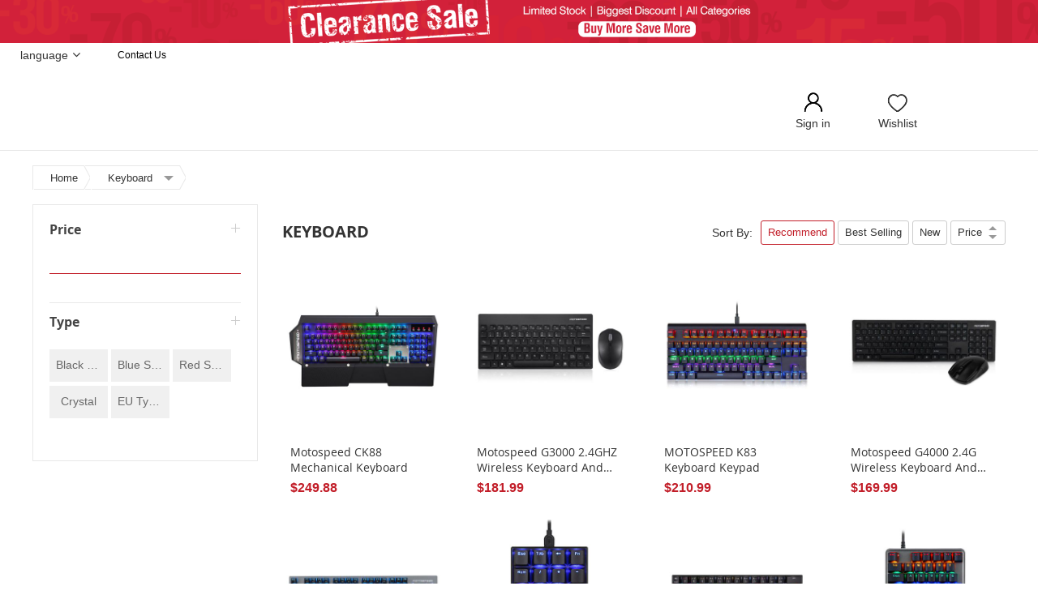

--- FILE ---
content_type: text/html; charset=UTF-8
request_url: https://gearvita.com/pc-accessories/keyboards
body_size: 20313
content:
<!doctype html>
<html lang="en">
    <head >
        <script>
    var BASE_URL = 'https://gearvita.com/';
    var require = {
        "baseUrl": "https://gearvita.com/static/version1566550344/frontend/bs_aloshop/bs_aloshop2/en_US"
    };
</script>
        <meta charset="utf-8"/>
<meta name="description" content="Default Description"/>
<meta name="keywords" content="Magento, Varien, E-commerce"/>
<meta name="robots" content="INDEX,FOLLOW"/>
<meta name="viewport" content="width=device-width, initial-scale=1, maximum-scale=1.0, user-scalable=no"/>
<meta name="format-detection" content="telephone=no"/>
<meta name="yandex-verification" content="3c0b051d72455976"/>
<meta name="msvalidate.01" content="471E20F6E79CB634AB2F6A7C708AD3CF"/>
<title>Keyboard | GearVita</title>
<link  rel="stylesheet" type="text/css"  media="all" href="https://gearvita.com/static/version1566550344/_cache/merged/d0b81222af3b010fcbd15c7d033a82b4.min.css" />
<link  rel="stylesheet" type="text/css"  media="print" href="https://gearvita.com/static/version1566550344/frontend/bs_aloshop/bs_aloshop2/en_US/css/print.min.css" />
<script  type="text/javascript"  src="https://gearvita.com/static/version1566550344/frontend/bs_aloshop/bs_aloshop2/en_US/requirejs/require.min.js"></script>
<script  type="text/javascript"  src="https://gearvita.com/static/version1566550344/frontend/bs_aloshop/bs_aloshop2/en_US/requirejs-min-resolver.min.js"></script>
<script  type="text/javascript"  src="https://gearvita.com/static/version1566550344/frontend/bs_aloshop/bs_aloshop2/en_US/js/bundle/bundle0.min.js"></script>
<script  type="text/javascript"  src="https://gearvita.com/static/version1566550344/frontend/bs_aloshop/bs_aloshop2/en_US/js/bundle/bundle1.min.js"></script>
<script  type="text/javascript"  src="https://gearvita.com/static/version1566550344/frontend/bs_aloshop/bs_aloshop2/en_US/js/bundle/bundle2.min.js"></script>
<script  type="text/javascript"  src="https://gearvita.com/static/version1566550344/frontend/bs_aloshop/bs_aloshop2/en_US/js/bundle/bundle3.min.js"></script>
<script  type="text/javascript"  src="https://gearvita.com/static/version1566550344/frontend/bs_aloshop/bs_aloshop2/en_US/js/bundle/bundle4.min.js"></script>
<script  type="text/javascript"  src="https://gearvita.com/static/version1566550344/frontend/bs_aloshop/bs_aloshop2/en_US/js/bundle/bundle5.min.js"></script>
<script  type="text/javascript"  src="https://gearvita.com/static/version1566550344/frontend/bs_aloshop/bs_aloshop2/en_US/js/bundle/bundle6.min.js"></script>
<script  type="text/javascript"  src="https://gearvita.com/static/version1566550344/frontend/bs_aloshop/bs_aloshop2/en_US/mage/requirejs/static.min.js"></script>
<script  type="text/javascript"  src="https://gearvita.com/static/version1566550344/frontend/bs_aloshop/bs_aloshop2/en_US/mage/requirejs/mixins.min.js"></script>
<script  type="text/javascript"  src="https://gearvita.com/static/version1566550344/frontend/bs_aloshop/bs_aloshop2/en_US/requirejs-config.min.js"></script>
<script  type="text/javascript"  async="true" src="https://gearvita.com/static/version1566550344/frontend/bs_aloshop/bs_aloshop2/en_US/Rokanthemes_PriceCountdown/js/timer.min.js"></script>
<script  type="text/javascript"  async="true" src="https://gearvita.com/static/version1566550344/frontend/bs_aloshop/bs_aloshop2/en_US/Rokanthemes_Themeoption/js/jquery.bpopup.min.js"></script>
<link  rel="canonical" href="https://gearvita.com/pc-accessories/keyboards" />
<link  rel="icon" type="image/x-icon" href="https://gearvita.com/media/favicon/default/LOGO-32-4.png" />
<link  rel="shortcut icon" type="image/x-icon" href="https://gearvita.com/media/favicon/default/LOGO-32-4.png" />
<script>var shareasaleMagentoSSCID=shareasaleMagentoGetParameterByName("sscid");function shareasaleMagentoSetCookie(e,a,t,o,n){if(e&&a){var r,s=o?"; path="+o:"",i=n?"; domain="+n:"",g="";t&&((r=new Date).setTime(r.getTime()+t),g="; expires="+r.toUTCString()),document.cookie=e+"="+a+g+s+i}}function shareasaleMagentoGetParameterByName(e,a){a||(a=window.location.href),e=e.replace(/[\[\]]/g,"\\$&");var t=new RegExp("[?&]"+e+"(=([^&#]*)|&|#|$)").exec(a);return t?t[2]?decodeURIComponent(t[2].replace(/\+/g," ")):"":null}shareasaleMagentoSSCID&&shareasaleMagentoSetCookie("shareasaleMagentoSSCID",shareasaleMagentoSSCID,94670778e4,"/");</script>            <script charset="UTF-8" src="//cdn.sendpulse.com/js/push/199bf08eb91d58ebf765c6a93cff3abf_1.js" async></script>
<link rel="prefetch" href="//fonts.googleapis.com/css?family=Open+Sans:400,300,700" media="all" type='text/css'/>
<link rel="prefetch" type="text/css" media="all" href="https://gearvita.com/media/rokanthemes/theme_option/custom_en.css" />
<!--<style type="text/css">
	body.aloshop-page-preloader:before{content:'';width:100%;height:100%;top:0;left:0;position:fixed;z-index:99999999;background:#fff;transition:opacity .5s ease, top 0s linear .5s}body.aloshop-page-preloader.preloaded:before{top:-100%;opacity:0}
	body.aloshop-page-preloader:after{content:'';border-radius:50%;width:80px;height:80px;position:fixed;border:5px solid transparent;left:50%;margin-top:-40px;margin-left:-40px;animation:aloshop-page-loader 1.1s infinite linear;z-index:999999999;transition:opacity .5s ease, top 0s linear .5s;top:50%}
	body.aloshop-page-preloader.preloaded:after{top:-50%;opacity:0}@keyframes aloshop-page-loader{0%{transform:rotate(0deg)}100%{transform:rotate(360deg)}}
	body.aloshop-page-preloader:after{border-left-color: #fc6f38;}
</style>-->
<!-- BEGIN GOOGLE ANALYTICS CODE -->
<script type="text/x-magento-init">
{
    "*": {
        "Magento_GoogleAnalytics/js/google-analytics": {
            "isCookieRestrictionModeEnabled": 0,
            "currentWebsite": 1,
            "cookieName": "user_allowed_save_cookie",
            "ordersTrackingData": [],
            "pageTrackingData": {"optPageUrl":"","isAnonymizedIpActive":"0","accountId":"UA-104776732-1"}        }
    }
}
</script>
<!-- END GOOGLE ANALYTICS CODE -->
<style>
    #social-login-popup .social-login-title {
		background-color: #3399cc	}

	#social-login-popup .social-login #bnt-social-login-authentication {
		background-color: #3399cc;
		border: #3399cc	}

	#social-login-popup .forgot .primary button {
		background-color: #3399cc;
		border: #3399cc	}

	#social-login-popup .create .primary button {
		background-color: #3399cc;
		border: #3399cc	}

	</style>
    </head>
    <body data-container="body" data-mage-init='{"loaderAjax": {}, "loader": { "icon": "https://gearvita.com/static/version1566550344/frontend/bs_aloshop/bs_aloshop2/en_US/images/loader-2.gif"}}' class="aloshop-page-preloader page-with-filter page-products categorypath-pc-accessories-keyboards category-keyboards catalog-category-view page-layout-2columns-left">
        
<script>
    try {
        if (!window.localStorage || !window.sessionStorage) {
            throw new Error();
        }

        localStorage.setItem('storage_test', 1);
        localStorage.removeItem('storage_test');
    } catch(e) {
        (function () {
            var Storage = function (type) {
                var data;

                function createCookie(name, value, days) {
                    var date, expires;

                    if (days) {
                        date = new Date();
                        date.setTime(date.getTime()+(days * 24 * 60 * 60 * 1000));
                        expires = '; expires=' + date.toGMTString();
                    } else {
                        expires = '';
                    }
                    document.cookie = name + '=' + value+expires+'; path=/';
                }

                function readCookie(name) {
                    var nameEQ = name + '=',
                        ca = document.cookie.split(';'),
                        i = 0,
                        c;

                    for (i=0; i < ca.length; i++) {
                        c = ca[i];

                        while (c.charAt(0) === ' ') {
                            c = c.substring(1,c.length);
                        }

                        if (c.indexOf(nameEQ) === 0) {
                            return c.substring(nameEQ.length, c.length);
                        }
                    }

                    return null;
                }

                function setData(data) {
                    data = encodeURIComponent(JSON.stringify(data));
                    createCookie(type === 'session' ? getSessionName() : 'localStorage', data, 365);
                }

                function clearData() {
                    createCookie(type === 'session' ? getSessionName() : 'localStorage', '', 365);
                }

                function getData() {
                    var data = type === 'session' ? readCookie(getSessionName()) : readCookie('localStorage');

                    return data ? JSON.parse(decodeURIComponent(data)) : {};
                }

                function getSessionName() {
                    if (!window.name) {
                        window.name = new Date().getTime();
                    }

                    return 'sessionStorage' + window.name;
                }

                data = getData();

                return {
                    length: 0,
                    clear: function () {
                        data = {};
                        this.length = 0;
                        clearData();
                    },

                    getItem: function (key) {
                        return data[key] === undefined ? null : data[key];
                    },

                    key: function (i) {
                        var ctr = 0,
                            k;

                        for (k in data) {
                            if (ctr.toString() === i.toString()) {
                                return k;
                            } else {
                                ctr++
                            }
                        }

                        return null;
                    },

                    removeItem: function (key) {
                        delete data[key];
                        this.length--;
                        setData(data);
                    },

                    setItem: function (key, value) {
                        data[key] = value.toString();
                        this.length++;
                        setData(data);
                    }
                };
            };

            window.localStorage.__proto__ = window.localStorage = new Storage('local');
            window.sessionStorage.__proto__ = window.sessionStorage = new Storage('session');
        })();
    }
</script>
    <script>
        require.config({
            deps: [
                'jquery',
                'mage/translate',
                'jquery/jquery-storageapi'
            ],
            callback: function ($) {
                'use strict';

                var dependencies = [],
                    versionObj;

                $.initNamespaceStorage('mage-translation-storage');
                $.initNamespaceStorage('mage-translation-file-version');
                versionObj = $.localStorage.get('mage-translation-file-version');

                
                if (versionObj.version !== '48ad2ccf3d03024a1a86bc5e32e8a44220e6ccb3') {
                    dependencies.push(
                        'text!js-translation.json'
                    );

                }

                require.config({
                    deps: dependencies,
                    callback: function (string) {
                        if (typeof string === 'string') {
                            $.mage.translate.add(JSON.parse(string));
                            $.localStorage.set('mage-translation-storage', string);
                            $.localStorage.set(
                                'mage-translation-file-version',
                                {
                                    version: '48ad2ccf3d03024a1a86bc5e32e8a44220e6ccb3'
                                }
                            );
                        } else {
                            $.mage.translate.add($.localStorage.get('mage-translation-storage'));
                        }
                    }
                });
            }
        });
    </script>

<script type="text/x-magento-init">
    {
        "*": {
            "mage/cookies": {
                "expires": null,
                "path": "/",
                "domain": ".gearvita.com",
                "secure": false,
                "lifetime": "86400"
            }
        }
    }
</script>
    <noscript>
        <div class="message global noscript">
            <div class="content">
                <p>
                    <strong>JavaScript seems to be disabled in your browser.</strong>
                    <span>For the best experience on our site, be sure to turn on Javascript in your browser.</span>
                </p>
            </div>
        </div>
    </noscript>
    <div class="notice global site local_storage" style="display: none;">
        <div class="content">
            <p>
                <strong>Local Storage seems to be disabled in your browser.</strong><br />
                For the best experience on our site, be sure to turn on Local Storage in your browser.            </p>
        </div>
    </div>
    <script>
require(['jquery'], function(jQuery){

        // <![CDATA[
        (function($) {
            var test = 'test';
            try {
                localStorage.setItem(test, test);
                localStorage.removeItem(test);
            } catch(e) {
                $(".notice.global.site.local_storage").show();
            }
        })(jQuery);
        // ]]>

});
</script>


<div class="page-wrapper"><div id="header" class="header-container_lk style2">
	<div class="top-toggle hidden-xs">
		<a href="https://gearvita.com/clearance-sale"><img src="https://gearvita.com/media/wysiwyg/Deals-banner/clearance-sale-0824-top-pc.png" alt="" /></a>	</div>

<!--	<div style="display: none;">-->
<!--	--><!--		<h4>--><!--</h4>-->
<!--	--><!--	</div>-->
</div>
<div class="header-content">
		<div class="top-header">
			<div class="sub-header2-box">
				<div class="sub-header2">
					<div class="row">
						<div class="subhead-currency">
							<ul class="top-info top-info-left">
																<li class="top-currency has-child">
																	</li>
							</ul>
						</div>

						<div class="subhead-language">
							<div class="select-language">
								<div class="top-info"><a href="javascript:void(0);">language</a></div>
								<div class="header-language">
									<div class="skip-translate">
										<ul>
																					</ul>
									</div>
								</div>
							</div>
						</div>

						<div class="subhead-contact">
							<div class="top-info">
								<ul class="top-info-right">
<li><a style="text-transform: capitalize;" href="https://gearvita.com/contact">Contact Us</a></li>
</ul>
							</div>
						</div>
					</div>
				</div>
			</div>
			<div class="container">				
				<div class="header2">
					<div class="row">
						<div class="col-md-3 col-sm-3 col-xs-12">
							<div class="wrapper-cateIcons">
								<div class="siteHeader_cateIcon">
									<i class="iconfont icon-liebiao"></i>
								</div>
								<div class="logo2">
																	</div>
							</div>
						</div>
						<div class="col-md-6 col-sm-5 col-xs-12">
													</div>
												<div class="col-md-3 col-sm-4 col-xs-12">
							<div class="wrap-register-cart">
								<div class="register-box">
																			<a href="https://gearvita.com/customer/account/login/referer/aHR0cHM6Ly9nZWFydml0YS5jb20vcGMtYWNjZXNzb3JpZXMva2V5Ym9hcmRz/" style="text-transform: none;">
											<i class="icon iconfont icon-login"></i>
											<span  class="register-title">Sign in</span>
										</a>
																		<ul class="register-box-list  ">

																				<li class="register"><a href="https://gearvita.com/customer/account/create">Register</a></li>
											<li class="login"><a href="https://gearvita.com/customer/account/login/referer/aHR0cHM6Ly9nZWFydml0YS5jb20vcGMtYWNjZXNzb3JpZXMva2V5Ym9hcmRz/">sign in</a></li>
																			</ul>

								</div>
								
								<div class="my-wishlist">
									<a href="https://gearvita.com/wishlist/">
										<i class="icon iconfont icon-wishlist"></i>		
										<span class="wishlist-tit">Wishlist</span>
									</a>
								</div>
								
								<div class="mini-cart-wrapper">
																	</div>
							</div>
						</div>
					</div>
				</div>
			</div>
		</div>
		<div class="header-nav2">
			<div class="container">
				<div class="row-head">
					<span data-action="toggle-nav" class="action nav-toggle"><span>Toggle Nav</span></span>
					<div class="catelog-nav-left">
																							</div>
					<div class="banner-swiper-right">
						<div class="header-wrapper-sticky enabled-header-sticky">
							<div class="container-header-sticky">
								<div class="logo-sticky"><a href="https://gearvita.com/" title="Logo"><img src="https://gearvita.com/media/rokanthemes/stickylogo/default/logo2_1.png" alt="Logo"/></a></div>
								<div class="top-menu- top-menu-sticky">
								  								</div>
							</div>
						</div>
					</div>
				</div>
			</div>
		</div>
	</div>
</div>

<script>
	require([
		'jquery',
		'mage/mage',
		'rokanthemes/lazy'
	], function ($) {
		'use strict';
		jQuery('.top-bar-menu li.menu-item-has-children-lk .sub-menu').hide();
		jQuery('.top-bar-menu li.menu-item-has-children-lk').on({
			  mouseenter: function(){
				$(this).find(".sub-menu").slideDown();
			  },
			  mouseleave: function(){
				$(this).find(".sub-menu").slideUp();
			  }
			});
		var _p=0;
		var _t=0;
		jQuery(window).scroll(function(e){
			_p=$(this).scrollTop();
            if($('body').hasClass('catalog-product-view')||$('body').hasClass('cms-page-view')||$('body').hasClass('catalog-category-view')||$('body').hasClass('checkout-cart-index')){
				return false;
            }
			if($('body').hasClass('checkout-index-index')){
				$('.siteHeader_cateIcon').css('visibility','hidden');
			}
			var cy = jQuery(".mini-cart-wrapper").offset().left;
			var ww = $(document.body).outerWidth(true);
			var distance = $(window).scrollTop();

			/*
			if(distance==160 || distance>160){
				jQuery(".header-wrapper-sticky").addClass("enable-sticky");
				jQuery(".container-header-sticky").addClass("container");
				jQuery(".mini-cart-wrapper").addClass("enable-sticky");
				jQuery(".mini-cart-wrapper").css("left",cy+"px");
				jQuery('.verticalmenu.navigation>ul').addClass("menu-top");
			}
			if(distance<160){
				jQuery(".header-wrapper-sticky").removeClass("enable-sticky");
				jQuery(".container-header-sticky").removeClass("container");
				jQuery(".mini-cart-wrapper").removeClass("enable-sticky");
				jQuery('.verticalmenu.navigation>ul').removeClass("menu-top");
			}
			*/





			if($('body').hasClass('cms-index-index')){
				if(distance>=600){

					$('.header-content .top-header').addClass('enable-sticky');
					$('.header-content .sub-header2-box').css('display','none');
					$('.page-wrapper').css('height','236px');

					$('.togge-menu').css('display','none');
				}else{
					$('.header-content .top-header').removeClass('enable-sticky');
					$('.header-content .sub-header2-box').css('display','block');
					$('.page-wrapper').css('height','auto');
					$('.togge-menu').css('display','table');
				}
			}else{
				if(distance>=160){
					$('.header-content .top-header').addClass('enable-sticky');
					$('.header-content .sub-header2-box').css('display','none');
					$('.page-wrapper').css('height','236px');
				}else{

					$('.header-content .top-header').removeClass('enable-sticky');
					$('.header-content .sub-header2-box').css('display','block');
					$('.page-wrapper').css('height','auto');
					$('.title-category-dropdown').addClass('active');
					//$('.togge-menu').css({display:'none',position:'relative',top:0,left:0});
					//鼠标向上滚动
					if(_t>_p){
						$('.togge-menu').css({position:'relative',top:0,left:0});
					}
				}
			}
			_t=_p;

		});

		//鼠标移出，隐藏分类导航

		$('.navigation.side-verticalmenu').hover(function(){

		},function(){
			var distance = $(window).scrollTop();
			if($('body').hasClass('cms-index-index')){
				if(distance>=600){
					$('.navigation.side-verticalmenu .togge-menu').hide();
					$('.title-category-dropdown').addClass('active');
					$('.togge-menu').css({display:'table',position:'relative',top:0,left:0});
				}
			}else{
				$('.navigation.side-verticalmenu .togge-menu').hide();
				$('.title-category-dropdown').addClass('active');
				$('.togge-menu').css({display:'none',position:'relative',top:0,left:0});
			}

		});

		//悬浮导航栏菜单显示与隐藏
		$('.header-content .siteHeader_cateIcon i').click(function(){
			var distance = $(window).scrollTop();
			var offsetX=$('.verticalmenu.navigation.side-verticalmenu .title-category-dropdown').offset().left;
			var offsetY=$('.header-content .top-header.enable-sticky').height();
			if($('body').hasClass('cms-index-index')){
				if(distance>=600){
					$('.togge-menu').css({display:'table',width:'252px',position:'fixed',top:offsetY+'px',left:offsetX+'px'});
					$('.title-category-dropdown').removeClass('active');
				}
			}else{
				if(distance>=160){
					$('.togge-menu').css({display:'table',width:'252px',position:'fixed',top:offsetY+'px',left:offsetX+'px'});
					$('.title-category-dropdown').removeClass('active');
				}
			}



		});

		$('body').click(function(){
			$('#search_autocomplete').length > 0 && $('#search_autocomplete').hide()
			$('.ship-item-con').length > 0 && $('.ship-item-con').hide();
		})
		$('#search').click(function(e){
			e.stopPropagation();
		})
		$('#search').focus(function(){
			$('#search_autocomplete').show();
		})
		//币种选择的显示与隐藏
		$('.top-currency .siteHeader_link').click(function(){
			$('.top-currency .siteHeader_contain').toggleClass('active');
			$(this).toggleClass('active');

			//隐藏语言选择下拉框
			$('.select-language').removeClass('active');
			$('.select-language .top-info').removeClass('active');
		});

		$('.siteHeader_currencyContain').click(function(){
			$('.shipping-to-country').removeClass('active');
			$('.shipping-to-country .s-to-selectcon').css('display','none');
			var flag=$(this).hasClass('active');
			if(flag){
				$(this).removeClass('active');
			}else{
				$(this).addClass('active');
			}
		});
		//初始化,激活币种
		var curentCurrency=$('.siteHeader_currencyContain .siteHeader_currencyText').html();
		$('.siteHeader_currencyList .siteHeader_currencyItem').each(function(index,obj){
			var key=$(obj).find('.siteHeader_currencyLetter').html();
			if(curentCurrency.indexOf(key)!=-1){
				$(obj).addClass('active');
			}
		});
		//选择币种
		$('.siteHeader_currencyList .siteHeader_currencyItem').click(function(){
			var selectCurrency=$(this).find('.siteHeader_currencySymbol').html();
			selectCurrency=selectCurrency+' '+$(this).find('.siteHeader_currencyLetter').html();
			$('.siteHeader_currencyContain .siteHeader_currencyText').html(selectCurrency);
			$('.siteHeader_currencyList .siteHeader_currencyItem').removeClass('active');
			$(this).addClass('active');
			
			$('.siteHeader_contain').removeClass('active');
			$('.top-currency .siteHeader_link').removeClass('active');
		});

		//语言切换
		$('.select-language .top-info').click(function(){
			$(this).parent().toggleClass('active');
			$(this).toggleClass('active');


			//关闭语言选择下拉框
			$('.top-currency .siteHeader_link').removeClass('active');
			$('.top-currency .siteHeader_contain').removeClass('active');

			$(".goog-te-gadget-simple").bind('DOMNodeInserted', function(e) {
				$('.select-language').removeClass('active');
				$('.select-language .top-info').removeClass('active');
			});
		});

		function myLazyload(){
//			Echo.init({
//				offset: 300,
//				throttle: 0,
//				placeholder:'//'
//			});

			$('img.lazy').lazy({
				threshold: 200,
				effect: 'fadeIn',
				defaultImage:'https://gearvita.com/static/version1566550344/frontend/bs_aloshop/bs_aloshop2/en_US/Vape_Promotion/media/couponpage/blank_bg.jpg',
				afterLoad: function(element) {
					$(element).removeClass('lazy-loading').addClass('lazy-loaded');
				}
			});
		}

		myLazyload();
		$(document).on('ajaxComplete', function (event, xhr, settings) {
			myLazyload();
		});

		$.fn.extend({
			addEvent:function( type, handle, bool){
				var el, thisLen=this.length;
				bool?bool=bool:bool=false;
				if( thisLen == 1){
					el = this[0];        //jquery对象转成 js对象
					el.addEventListener ? el.addEventListener(type, handle, bool ):
							el.attachEvent('on'+type, handle);
				}else {
					for( var i=0;i<thisLen;i++ ){
						el = this[i];
						el.addEventListener ? el.addEventListener(type, handle, bool ):
								el.attachEvent('on'+type, handle);
					}
				}
			}
		});

		$('.swiper-button-prev,.swiper-button-next').addEvent('click',function(){
			setTimeout(function(){
				myLazyload();
			},500);
		});
	});
</script><div class="page-title-wrapper">
	<div class="container">
		<h1 class="page-title"
			 id="page-title-heading" 							aria-labelledby="page-title-heading toolbar-amount"
			>
			<span class="base" data-ui-id="page-title-wrapper" >Keyboard</span>		</h1>
			</div>
</div>
<script>
	require([
	    'jquery'
	],function($){
	    $('#maincontent').siblings('.page-title-wrapper').hide();
	})
</script>
<div class="page messages"><div data-placeholder="messages"></div>
<div data-bind="scope: 'messages'">
    <!-- ko if: cookieMessages && cookieMessages.length > 0 -->
    <div role="alert" data-bind="foreach: { data: cookieMessages, as: 'message' }" class="messages">
        <div data-bind="attr: {
            class: 'message-' + message.type + ' ' + message.type + ' message',
            'data-ui-id': 'message-' + message.type
        }">
            <div data-bind="html: message.text"></div>
        </div>
    </div>
    <!-- /ko -->
    <!-- ko if: messages().messages && messages().messages.length > 0 -->
    <div role="alert" data-bind="foreach: { data: messages().messages, as: 'message' }" class="messages">
        <div data-bind="attr: {
            class: 'message-' + message.type + ' ' + message.type + ' message',
            'data-ui-id': 'message-' + message.type
        }">
            <div data-bind="html: message.text"></div>
        </div>
    </div>
    <!-- /ko -->
</div>
<script type="text/x-magento-init">
    {
        "*": {
            "Magento_Ui/js/core/app": {
                "components": {
                        "messages": {
                            "component": "Magento_Theme/js/view/messages"
                        }
                    }
                }
            }
    }
</script>
</div><div class="nav-breadcrumbs"><div class="container"><div class="row"><div class="col-sm-9"><div class="breadcrumbs">
		<ul class="items" itemscope="" itemtype="http://schema.org/BreadcrumbList">
								<li class="item home">
													<a href="https://gearvita.com/" title="Go to Home Page">
								Home							</a>
											</li>
							<li itemprop="itemListElement" itemscope="" itemtype="http://schema.org/ListItem" class="item category67">
									<a itemprop="item" href="https://gearvita.com/pc-accessories/keyboards" title="">
						<span itemprop="name">Keyboard</span>
						<i class="iconfont icon-icon-down"></i>
					</a>
					<ul style="display: none;">
													<li><a href="https://gearvita.com/pc-accessories/tv-box">TV Box</a></li>
													<li><a href="https://gearvita.com/pc-accessories/router">Router</a></li>
													<li><a href="https://gearvita.com/pc-accessories/cable-connector">Cable & Connector</a></li>
													<li><a href="https://gearvita.com/pc-accessories/mouse">Mouse</a></li>
													<li><a href="https://gearvita.com/pc-accessories/usb-flash-drivers">USB Flash Drives</a></li>
													<li><a href="https://gearvita.com/pc-accessories/tablet-accessories">Tablet & Tablet Accessories</a></li>
													<li><a href="https://gearvita.com/pc-accessories/memory-cards">Memory Cards</a></li>
													<li><a href="https://gearvita.com/pc-accessories/card-reader">Card Reader</a></li>
													<li><a href="https://gearvita.com/pc-accessories/usb-accessories">USB Accessories</a></li>
													<li><a href="https://gearvita.com/pc-accessories/game-controller">Game Controller</a></li>
													<li><a href="https://gearvita.com/pc-accessories/network">Network</a></li>
													<li><a href="https://gearvita.com/pc-accessories/projector">Projector</a></li>
													<li><a href="https://gearvita.com/pc-accessories/computer-accessories">Computer Accessories</a></li>
													<li><a href="https://gearvita.com/pc-accessories/stand-holder">Stand & Holder</a></li>
													<li><a href="https://gearvita.com/pc-accessories/sd-card">SD Card</a></li>
											</ul>
									<meta itemprop="position" content="1">
				</li>
					</ul>
</div>

<script type ="text/javascript">
	require(["jquery"], function($){
		$(".breadcrumbs li.item").hover(function(){
			if($(this).children('ul').length != 0){
				$(this).find('ul').toggleClass("catshow");
				$(this).children('a').toggleClass("bread_title");
				$(".breadcrumbs li.item a").toggleClass("change_bg");
			}
			
		});

	});

</script>
</div></div></div></div><main id="maincontent" class="page-main container"><a id="contentarea" tabindex="-1"></a>
<div class="columns layout layout-2-col row"><div class="col-main col-xs-12 col-sm-9 col-md-9 col-lg-9 col-sm-push-3"><input name="form_key" type="hidden" value="8faPd46JRTrKjZRH" /><script type="text/x-magento-init">
{"*":{"Magento_Customer\/js\/section-config":{"sections":{"stores\/store\/switch":"*","directory\/currency\/switch":"*","*":["messages"],"customer\/account\/logout":["recently_viewed_product","recently_compared_product"],"customer\/account\/loginpost":"*","customer\/account\/createpost":"*","customer\/account\/editpost":"*","customer\/ajax\/login":["checkout-data","cart"],"catalog\/product_compare\/add":["compare-products"],"catalog\/product_compare\/remove":["compare-products"],"catalog\/product_compare\/clear":["compare-products"],"sales\/guest\/reorder":["cart"],"sales\/order\/reorder":["cart"],"checkout\/cart\/add":["cart"],"checkout\/cart\/delete":["cart"],"checkout\/cart\/updatepost":["cart"],"checkout\/cart\/updateitemoptions":["cart"],"checkout\/cart\/couponpost":["cart"],"checkout\/cart\/estimatepost":["cart"],"checkout\/cart\/estimateupdatepost":["cart"],"checkout\/onepage\/saveorder":["cart","checkout-data","last-ordered-items"],"checkout\/sidebar\/removeitem":["cart"],"checkout\/sidebar\/updateitemqty":["cart"],"rest\/*\/v1\/carts\/*\/payment-information":["cart","checkout-data","last-ordered-items","instant-purchase","osc-data"],"rest\/*\/v1\/guest-carts\/*\/payment-information":["cart","checkout-data","osc-data"],"rest\/*\/v1\/guest-carts\/*\/selected-payment-method":["cart","checkout-data","osc-data"],"rest\/*\/v1\/carts\/*\/selected-payment-method":["cart","checkout-data","instant-purchase","osc-data"],"paypal\/express\/placeorder":["cart","checkout-data"],"paypal\/payflowexpress\/placeorder":["cart","checkout-data"],"authorizenet\/directpost_payment\/place":["cart","checkout-data"],"customer\/address\/*":["instant-purchase"],"customer\/account\/*":["instant-purchase"],"vault\/cards\/deleteaction":["instant-purchase"],"multishipping\/checkout\/overviewpost":["cart"],"braintree\/paypal\/placeorder":["cart","checkout-data"],"review\/product\/post":["review"],"wishlist\/index\/add":["wishlist"],"wishlist\/index\/remove":["wishlist"],"wishlist\/index\/updateitemoptions":["wishlist"],"wishlist\/index\/update":["wishlist"],"wishlist\/index\/cart":["wishlist","cart"],"wishlist\/index\/fromcart":["wishlist","cart"],"wishlist\/index\/allcart":["wishlist","cart"],"wishlist\/shared\/allcart":["wishlist","cart"],"wishlist\/shared\/cart":["cart"],"rest\/*\/v1\/carts\/*\/update-item":["cart","checkout-data"],"rest\/*\/v1\/guest-carts\/*\/update-item":["cart","checkout-data"],"rest\/*\/v1\/guest-carts\/*\/remove-item":["cart","checkout-data"],"rest\/*\/v1\/carts\/*\/remove-item":["cart","checkout-data"],"sociallogin\/popup\/create":["checkout-data","cart"],"buynow\/cart\/add":["cart"],"promotion\/thanksgiving\/addprize":["cart"],"promotion\/newyear\/addluckybag":["cart"],"promotion\/thanksgiving\/plus":["cart"],"promotion\/mostpopular\/addbundleproduct":["cart"]},"clientSideSections":["checkout-data","cart-data","osc-data"],"baseUrls":["https:\/\/gearvita.com\/"]}}}</script>
<script type="text/x-magento-init">
{"*":{"Magento_Customer\/js\/customer-data":{"sectionLoadUrl":"https:\/\/gearvita.com\/customer\/section\/load\/","expirableSectionLifetime":60,"expirableSectionNames":["cart"],"cookieLifeTime":"86400","updateSessionUrl":"https:\/\/gearvita.com\/customer\/account\/updateSession\/"}}}</script>
<script type="text/x-magento-init">
{"*":{"Magento_Customer\/js\/invalidation-processor":{"invalidationRules":{"website-rule":{"Magento_Customer\/js\/invalidation-rules\/website-rule":{"scopeConfig":{"websiteId":1}}}}}}}</script>

<script type="text/x-magento-init">
    {
        "body": {
            "pageCache": {"url":"https:\/\/gearvita.com\/page_cache\/block\/render\/id\/67\/","handles":["default","catalog_category_view","catalog_category_view_type_layered","catalog_category_view_type_layered_without_children","catalog_category_view_id_67"],"originalRequest":{"route":"catalog","controller":"category","action":"view","uri":"\/pc-accessories\/keyboards"},"versionCookieName":"private_content_version"}        }
    }
</script>
<!--<script src="../requirejs-config.js"></script>-->
<script type="text/x-magento-init">
{
	".quickview-product [data-role=quickview-button]": {
		"productQuickview": {}
	}
}
</script>
    <div id="layered-ajax-list-products">
    	<div class="shop-tab-title">
		<h2>Keyboard</h2>		<div class="shop-tab-select toolbar-html-top">
		    <div class="toolbar toolbar-products" data-mage-init='{"productListToolbarForm":{"mode":"product_list_mode","direction":"product_list_dir","order":"product_list_order","limit":"product_list_limit","modeDefault":"grid","directionDefault":"asc","orderDefault":"position","limitDefault":"16","url":"https:\/\/gearvita.com\/pc-accessories\/keyboards"}}'>
        
        <p class="toolbar-amount" id="toolbar-amount">
            Items <span class="toolbar-number">1</span>-<span class="toolbar-number">16</span> of <span class="toolbar-number">17</span>    </p>
        <div class="go-to-page">
            <span>Go To:</span>
            <select id="page-change">
                                <option value="1" >1</option>
                                <option value="2" >2</option>
                            </select>
        </div>
		<div class="pull-right">
		            <!-- 分类页面的排序布局调整 -->
<div class="cateMain_SortItem">
    <div class="SortItemBox" data-role="catalogSort" >
        <label class="cateMain_sortTitle">Sort By:</label>
        <ul>
            <li><a href="#" name="Position">Recommend</a></li>
            <li><a href="#" name="bestseller">Best Selling</a></li>
            <li><a href="#" name="date">New</a></li>
<!--            <li><a href="#" name="most_viewed">Most Viewed</a></li>-->
            <li><a href="#" name="price">Price
                    <div class="arrow1" name="price">
                        <i id="asc" class="arrow-sort arrow-sort1" name="price" data-value="asc"></i>
                    </div>
                    <div class="arrow2" name="price">
                        <i id="desc" class="arrow-sort arrow-sort2" name="price" data-value="desc"></i>
                    </div>
                </a>
            </li>
        </ul>
    </div>
</div>
        		
        <div class="field limiter">
   <div class="control">
        <select id="limiter" data-role="limiter" class="limiter-options">
                            <option value="16"                    selected="selected">
                    16                </option>
                            <option value="32">
                    32                </option>
                            <option value="64">
                    64                </option>
                            <option value="128">
                    128                </option>
                    </select>
    </div>
</div>
		
		
    
        
                <div class="pages">
            <strong class="label pages-label" id="paging-label">Page</strong>
            <ul class="items pages-items" aria-labelledby="paging-label">
            
            
            
                                                <li class="item current">
                        <strong class="page">
                            <span class="label">You're currently reading page</span>
                            <span>1</span>
                        </strong>
                    </li>
                                                                <li class="item">
                        <a href="https://gearvita.com/pc-accessories/keyboards?p=2" class="page">
                            <span class="label">Page</span>
                            <span>2</span>
                        </a>
                    </li>
                            
            
            
                            <li class="item pages-item-next">
                                        <a class="action  next" href="https://gearvita.com/pc-accessories/keyboards?p=2" title="Next">
                        <span class="label">Page</span>
                        <span>Next</span>
                    </a>
                </li>
                        </ul>
        </div>
        
    
    
		
		                    		</div>


    </div>
		<script type="text/x-magento-init">
    {
        "body": {
            "addToWishlist": {"productType":["simple","configurable"]}        }
    }
</script>
		</div>
		<div class="clr"></div>
	</div>
        <div class="wrapper grid products-grid">
        		        <ul class="row product-grid">
                                        <li class="col-md-3 col-sm-4 col-xs-6">                <div class="item-product" data-container="product-grid">
                    					<div class="product-thumb">
						<a href="https://gearvita.com/motospeed-ck88-mechanical-keyboard.html" class="product photo product-item-photo product-thumb-link" tabindex="-1">
							
								<span class="product-image-container"
      style="width:400px;">
    <span class="product-image-wrapper"
          style="padding-bottom: 100%;">
        <img class="product-image-photo lazy"
                        src="https://gearvita.com/media/catalog/product/cache/fa1c797dc73bed0459232d1404671b73/m/o/motospeed-ck88-nkro-usb-cable-negro-teclado-mec-nico-teclado-de-juego-iluminado-indicador-led-rgb.jpg"
            width="400"
            height="400"
            alt="motospeed ck88 mechanical keyboard"/></span>
</span>

						</a>
						<div class="product-info-cart">
							<div class="product-extra-link">
								
																										<form data-role="tocart-form" action="https://gearvita.com/checkout/cart/add/uenc/aHR0cHM6Ly9nZWFydml0YS5jb20vcGMtYWNjZXNzb3JpZXMva2V5Ym9hcmRz/product/5247/" method="post">
										<input type="hidden" name="product" value="5247">
										<input type="hidden" name="uenc" value="aHR0cHM6Ly9nZWFydml0YS5jb20vY2hlY2tvdXQvY2FydC9hZGQvdWVuYy9hSFIwY0hNNkx5OW5aV0Z5ZG1sMFlTNWpiMjB2Y0dNdFlXTmpaWE56YjNKcFpYTXZhMlY1WW05aGNtUnovcHJvZHVjdC81MjQ3Lw,,">
										<input name="form_key" type="hidden" value="8faPd46JRTrKjZRH" />										<button type="submit"
												title="Add to Cart"
												class="btn-add-to-cart">
											<i class="fa fa-shopping-basket"></i>
											 Add to Cart										</button>
									</form>
																
								
																	<a href="#"
									   data-post='{"action":"https:\/\/gearvita.com\/wishlist\/index\/add\/","data":{"product":"5247","uenc":"aHR0cHM6Ly9nZWFydml0YS5jb20vcGMtYWNjZXNzb3JpZXMva2V5Ym9hcmRz"}}'
									   class="wishlist-link" data-action="add-to-wishlist"
									   title="Add to Wishlist">
										<i class="fa fa-heart-o"></i>
									</a>
																<!--																		<a href="#" class="compare-link"
									   data-post='{"action":"https:\/\/gearvita.com\/catalog\/product_compare\/add\/","data":{"product":"5247","uenc":"aHR0cHM6Ly9nZWFydml0YS5jb20vcGMtYWNjZXNzb3JpZXMva2V5Ym9hcmRz"}}'
									   title="Add to Compare">
										<i class="fa fa-toggle-on"></i>
									</a>
								-->
							</div>
						</div>
											</div>
					<div class="product-info">
						<h3 class="title-product">
							                                                             							<a title="Motospeed CK88 Mechanical Keyboard"
							   href="https://gearvita.com/motospeed-ck88-mechanical-keyboard.html"
							   class="product-item-link">
								Motospeed CK88 Mechanical Keyboard							</a>
						</h3>
						<div class="info-price">
							<div class="price-box price-final_price" data-role="priceBox" data-product-id="5247" data-price-box="product-id-5247">
    
<span class="price-container price-final_price tax weee"
        >
        <span  id="product-price-5247"                data-price-amount="249.88"
        data-price-type="finalPrice"
        class="price-wrapper ">
        <span class="price">$249.88</span>    </span>
        </span>





</div>						</div>
						<div class="product-rating">
							<div class="product-reviews-summary short">
        <div class="rating-summary">
        <span class="label"><span>Rating:</span></span>
        <div class="rating-result" title="100%">
            <span style="width:100%"><span>100%</span></span>
        </div>
    </div>
        <div class="reviews-actions">
        <a class="action view" href="https://gearvita.com/motospeed-ck88-mechanical-keyboard.html#reviews">1&nbsp;<span>Review</span></a>
    </div>
</div>
						</div>
					</div>
					<div class="percent"></div>
<!--					-->
                </div>
									                                            </li><li class="col-md-3 col-sm-4 col-xs-6">                <div class="item-product" data-container="product-grid">
                    					<div class="product-thumb">
						<a href="https://gearvita.com/motospeed-g3000-2-4ghz-wireless-keyboard-and-mouse-combo.html" class="product photo product-item-photo product-thumb-link" tabindex="-1">
							
								<span class="product-image-container"
      style="width:400px;">
    <span class="product-image-wrapper"
          style="padding-bottom: 100%;">
        <img class="product-image-photo lazy"
                        src="https://gearvita.com/media/catalog/product/cache/fa1c797dc73bed0459232d1404671b73/m/o/motospeed-g3000-2-4-ghz-teclado-rat-n-inal-mbrico-ligero-1600-dpi-rat-n-teclado.jpg_640x640.jpg"
            width="400"
            height="400"
            alt="motospeed g3000 mouse"/></span>
</span>

						</a>
						<div class="product-info-cart">
							<div class="product-extra-link">
								
																										<form data-role="tocart-form" action="https://gearvita.com/checkout/cart/add/uenc/aHR0cHM6Ly9nZWFydml0YS5jb20vcGMtYWNjZXNzb3JpZXMva2V5Ym9hcmRz/product/5244/" method="post">
										<input type="hidden" name="product" value="5244">
										<input type="hidden" name="uenc" value="aHR0cHM6Ly9nZWFydml0YS5jb20vY2hlY2tvdXQvY2FydC9hZGQvdWVuYy9hSFIwY0hNNkx5OW5aV0Z5ZG1sMFlTNWpiMjB2Y0dNdFlXTmpaWE56YjNKcFpYTXZhMlY1WW05aGNtUnovcHJvZHVjdC81MjQ0Lw,,">
										<input name="form_key" type="hidden" value="8faPd46JRTrKjZRH" />										<button type="submit"
												title="Add to Cart"
												class="btn-add-to-cart">
											<i class="fa fa-shopping-basket"></i>
											 Add to Cart										</button>
									</form>
																
								
																	<a href="#"
									   data-post='{"action":"https:\/\/gearvita.com\/wishlist\/index\/add\/","data":{"product":"5244","uenc":"aHR0cHM6Ly9nZWFydml0YS5jb20vcGMtYWNjZXNzb3JpZXMva2V5Ym9hcmRz"}}'
									   class="wishlist-link" data-action="add-to-wishlist"
									   title="Add to Wishlist">
										<i class="fa fa-heart-o"></i>
									</a>
																<!--																		<a href="#" class="compare-link"
									   data-post='{"action":"https:\/\/gearvita.com\/catalog\/product_compare\/add\/","data":{"product":"5244","uenc":"aHR0cHM6Ly9nZWFydml0YS5jb20vcGMtYWNjZXNzb3JpZXMva2V5Ym9hcmRz"}}'
									   title="Add to Compare">
										<i class="fa fa-toggle-on"></i>
									</a>
								-->
							</div>
						</div>
											</div>
					<div class="product-info">
						<h3 class="title-product">
							                                                             							<a title="Motospeed G3000 2.4GHZ Wireless Keyboard And Mouse Combo"
							   href="https://gearvita.com/motospeed-g3000-2-4ghz-wireless-keyboard-and-mouse-combo.html"
							   class="product-item-link">
								Motospeed G3000 2.4GHZ Wireless Keyboard And Mouse Combo							</a>
						</h3>
						<div class="info-price">
							<div class="price-box price-final_price" data-role="priceBox" data-product-id="5244" data-price-box="product-id-5244">

<span class="normal-price">
    
<span class="price-container price-final_price tax weee"
        >
            <span class="price-label">As low as</span>
        <span  id="product-price-5244"                data-price-amount="181.99"
        data-price-type="finalPrice"
        class="price-wrapper ">
        <span class="price">$181.99</span>    </span>
        </span>




</span>


</div>

<span class="price-container price-base_price tax weee"
        >
        <span  id="product-price-5244"                data-price-amount="181.99"
        data-price-type=""
        class="price-wrapper ">
        <span class="price">$181.99</span>    </span>
        </span>




						</div>
						<div class="product-rating">
							<div class="product-reviews-summary short">
        <div class="rating-summary">
        <span class="label"><span>Rating:</span></span>
        <div class="rating-result" title="100%">
            <span style="width:100%"><span>100%</span></span>
        </div>
    </div>
        <div class="reviews-actions">
        <a class="action view" href="https://gearvita.com/motospeed-g3000-2-4ghz-wireless-keyboard-and-mouse-combo.html#reviews">1&nbsp;<span>Review</span></a>
    </div>
</div>
						</div>
					</div>
					<div class="percent"></div>
<!--					-->
                </div>
									                                            </li><li class="col-md-3 col-sm-4 col-xs-6">                <div class="item-product" data-container="product-grid">
                    					<div class="product-thumb">
						<a href="https://gearvita.com/motospeed-k83-keyboard-keypad.html" class="product photo product-item-photo product-thumb-link" tabindex="-1">
							
								<span class="product-image-container"
      style="width:400px;">
    <span class="product-image-wrapper"
          style="padding-bottom: 100%;">
        <img class="product-image-photo lazy"
                        src="https://gearvita.com/media/catalog/product/cache/fa1c797dc73bed0459232d1404671b73/m/o/motospeed-k83-teclado-mec-nico-inal-mbrico-bluetooth-con-retroiluminaci-n-led-87-teclas-del-ordenador_1_.jpg"
            width="400"
            height="400"
            alt="motospeed k83 mechanical keyboard"/></span>
</span>

						</a>
						<div class="product-info-cart">
							<div class="product-extra-link">
								
																										<form data-role="tocart-form" action="https://gearvita.com/checkout/cart/add/uenc/aHR0cHM6Ly9nZWFydml0YS5jb20vcGMtYWNjZXNzb3JpZXMva2V5Ym9hcmRz/product/5243/" method="post">
										<input type="hidden" name="product" value="5243">
										<input type="hidden" name="uenc" value="aHR0cHM6Ly9nZWFydml0YS5jb20vY2hlY2tvdXQvY2FydC9hZGQvdWVuYy9hSFIwY0hNNkx5OW5aV0Z5ZG1sMFlTNWpiMjB2Y0dNdFlXTmpaWE56YjNKcFpYTXZhMlY1WW05aGNtUnovcHJvZHVjdC81MjQzLw,,">
										<input name="form_key" type="hidden" value="8faPd46JRTrKjZRH" />										<button type="submit"
												title="Add to Cart"
												class="btn-add-to-cart">
											<i class="fa fa-shopping-basket"></i>
											 Add to Cart										</button>
									</form>
																
								
																	<a href="#"
									   data-post='{"action":"https:\/\/gearvita.com\/wishlist\/index\/add\/","data":{"product":"5243","uenc":"aHR0cHM6Ly9nZWFydml0YS5jb20vcGMtYWNjZXNzb3JpZXMva2V5Ym9hcmRz"}}'
									   class="wishlist-link" data-action="add-to-wishlist"
									   title="Add to Wishlist">
										<i class="fa fa-heart-o"></i>
									</a>
																<!--																		<a href="#" class="compare-link"
									   data-post='{"action":"https:\/\/gearvita.com\/catalog\/product_compare\/add\/","data":{"product":"5243","uenc":"aHR0cHM6Ly9nZWFydml0YS5jb20vcGMtYWNjZXNzb3JpZXMva2V5Ym9hcmRz"}}'
									   title="Add to Compare">
										<i class="fa fa-toggle-on"></i>
									</a>
								-->
							</div>
						</div>
											</div>
					<div class="product-info">
						<h3 class="title-product">
							                                                             							<a title="MOTOSPEED K83 Keyboard Keypad"
							   href="https://gearvita.com/motospeed-k83-keyboard-keypad.html"
							   class="product-item-link">
								MOTOSPEED K83 Keyboard Keypad							</a>
						</h3>
						<div class="info-price">
							<div class="price-box price-final_price" data-role="priceBox" data-product-id="5243" data-price-box="product-id-5243">
    
<span class="price-container price-final_price tax weee"
        >
        <span  id="product-price-5243"                data-price-amount="210.99"
        data-price-type="finalPrice"
        class="price-wrapper ">
        <span class="price">$210.99</span>    </span>
        </span>





</div>						</div>
						<div class="product-rating">
							<div class="product-reviews-summary short">
        <div class="rating-summary">
        <span class="label"><span>Rating:</span></span>
        <div class="rating-result" title="100%">
            <span style="width:100%"><span>100%</span></span>
        </div>
    </div>
        <div class="reviews-actions">
        <a class="action view" href="https://gearvita.com/motospeed-k83-keyboard-keypad.html#reviews">1&nbsp;<span>Review</span></a>
    </div>
</div>
						</div>
					</div>
					<div class="percent"></div>
<!--					-->
                </div>
									                                            </li><li class="col-md-3 col-sm-4 col-xs-6">                <div class="item-product" data-container="product-grid">
                    					<div class="product-thumb">
						<a href="https://gearvita.com/motospeed-g4000-2-4g-wireless-keyboard-and-mouse-combo.html" class="product photo product-item-photo product-thumb-link" tabindex="-1">
							
								<span class="product-image-container"
      style="width:400px;">
    <span class="product-image-wrapper"
          style="padding-bottom: 100%;">
        <img class="product-image-photo lazy"
                        src="https://gearvita.com/media/catalog/product/cache/fa1c797dc73bed0459232d1404671b73/o/f/oficial-motospeed-g4000-2-4g-teclado-inal-mbrico-y-rat-n-combo-usb-2-0-1000.jpg"
            width="400"
            height="400"
            alt="motospeed g4000"/></span>
</span>

						</a>
						<div class="product-info-cart">
							<div class="product-extra-link">
								
																										<form data-role="tocart-form" action="https://gearvita.com/checkout/cart/add/uenc/aHR0cHM6Ly9nZWFydml0YS5jb20vcGMtYWNjZXNzb3JpZXMva2V5Ym9hcmRz/product/5240/" method="post">
										<input type="hidden" name="product" value="5240">
										<input type="hidden" name="uenc" value="aHR0cHM6Ly9nZWFydml0YS5jb20vY2hlY2tvdXQvY2FydC9hZGQvdWVuYy9hSFIwY0hNNkx5OW5aV0Z5ZG1sMFlTNWpiMjB2Y0dNdFlXTmpaWE56YjNKcFpYTXZhMlY1WW05aGNtUnovcHJvZHVjdC81MjQwLw,,">
										<input name="form_key" type="hidden" value="8faPd46JRTrKjZRH" />										<button type="submit"
												title="Add to Cart"
												class="btn-add-to-cart">
											<i class="fa fa-shopping-basket"></i>
											 Add to Cart										</button>
									</form>
																
								
																	<a href="#"
									   data-post='{"action":"https:\/\/gearvita.com\/wishlist\/index\/add\/","data":{"product":"5240","uenc":"aHR0cHM6Ly9nZWFydml0YS5jb20vcGMtYWNjZXNzb3JpZXMva2V5Ym9hcmRz"}}'
									   class="wishlist-link" data-action="add-to-wishlist"
									   title="Add to Wishlist">
										<i class="fa fa-heart-o"></i>
									</a>
																<!--																		<a href="#" class="compare-link"
									   data-post='{"action":"https:\/\/gearvita.com\/catalog\/product_compare\/add\/","data":{"product":"5240","uenc":"aHR0cHM6Ly9nZWFydml0YS5jb20vcGMtYWNjZXNzb3JpZXMva2V5Ym9hcmRz"}}'
									   title="Add to Compare">
										<i class="fa fa-toggle-on"></i>
									</a>
								-->
							</div>
						</div>
											</div>
					<div class="product-info">
						<h3 class="title-product">
							                                                             							<a title="Motospeed G4000 2.4G Wireless Keyboard And Mouse Combo"
							   href="https://gearvita.com/motospeed-g4000-2-4g-wireless-keyboard-and-mouse-combo.html"
							   class="product-item-link">
								Motospeed G4000 2.4G Wireless Keyboard And Mouse Combo							</a>
						</h3>
						<div class="info-price">
							<div class="price-box price-final_price" data-role="priceBox" data-product-id="5240" data-price-box="product-id-5240">

<span class="normal-price">
    
<span class="price-container price-final_price tax weee"
        >
            <span class="price-label">As low as</span>
        <span  id="product-price-5240"                data-price-amount="169.99"
        data-price-type="finalPrice"
        class="price-wrapper ">
        <span class="price">$169.99</span>    </span>
        </span>




</span>


</div>

<span class="price-container price-base_price tax weee"
        >
        <span  id="product-price-5240"                data-price-amount="169.99"
        data-price-type=""
        class="price-wrapper ">
        <span class="price">$169.99</span>    </span>
        </span>




						</div>
						<div class="product-rating">
							<div class="product-reviews-summary short">
        <div class="rating-summary">
        <span class="label"><span>Rating:</span></span>
        <div class="rating-result" title="100%">
            <span style="width:100%"><span>100%</span></span>
        </div>
    </div>
        <div class="reviews-actions">
        <a class="action view" href="https://gearvita.com/motospeed-g4000-2-4g-wireless-keyboard-and-mouse-combo.html#reviews">1&nbsp;<span>Review</span></a>
    </div>
</div>
						</div>
					</div>
					<div class="percent"></div>
<!--					-->
                </div>
									                                            </li><li class="col-md-3 col-sm-4 col-xs-6">                <div class="item-product" data-container="product-grid">
                    					<div class="product-thumb">
						<a href="https://gearvita.com/motospeed-gk89-mechanical-keyboard-2-4ghz-wireless-usb-wired.html" class="product photo product-item-photo product-thumb-link" tabindex="-1">
							
								<span class="product-image-container"
      style="width:400px;">
    <span class="product-image-wrapper"
          style="padding-bottom: 100%;">
        <img class="product-image-photo lazy"
                        src="https://gearvita.com/media/catalog/product/cache/fa1c797dc73bed0459232d1404671b73/m/o/motospeed-gk89-2-4-ghz-inal-mbrico-usb-con-cable-teclado-de-juegos-mec-nicos-104key_1_.jpg"
            width="400"
            height="400"
            alt="motospeed gk89 mechanical keyboard"/></span>
</span>

						</a>
						<div class="product-info-cart">
							<div class="product-extra-link">
								
																										<form data-role="tocart-form" action="https://gearvita.com/checkout/cart/add/uenc/aHR0cHM6Ly9nZWFydml0YS5jb20vcGMtYWNjZXNzb3JpZXMva2V5Ym9hcmRz/product/5239/" method="post">
										<input type="hidden" name="product" value="5239">
										<input type="hidden" name="uenc" value="aHR0cHM6Ly9nZWFydml0YS5jb20vY2hlY2tvdXQvY2FydC9hZGQvdWVuYy9hSFIwY0hNNkx5OW5aV0Z5ZG1sMFlTNWpiMjB2Y0dNdFlXTmpaWE56YjNKcFpYTXZhMlY1WW05aGNtUnovcHJvZHVjdC81MjM5Lw,,">
										<input name="form_key" type="hidden" value="8faPd46JRTrKjZRH" />										<button type="submit"
												title="Add to Cart"
												class="btn-add-to-cart">
											<i class="fa fa-shopping-basket"></i>
											 Add to Cart										</button>
									</form>
																
								
																	<a href="#"
									   data-post='{"action":"https:\/\/gearvita.com\/wishlist\/index\/add\/","data":{"product":"5239","uenc":"aHR0cHM6Ly9nZWFydml0YS5jb20vcGMtYWNjZXNzb3JpZXMva2V5Ym9hcmRz"}}'
									   class="wishlist-link" data-action="add-to-wishlist"
									   title="Add to Wishlist">
										<i class="fa fa-heart-o"></i>
									</a>
																<!--																		<a href="#" class="compare-link"
									   data-post='{"action":"https:\/\/gearvita.com\/catalog\/product_compare\/add\/","data":{"product":"5239","uenc":"aHR0cHM6Ly9nZWFydml0YS5jb20vcGMtYWNjZXNzb3JpZXMva2V5Ym9hcmRz"}}'
									   title="Add to Compare">
										<i class="fa fa-toggle-on"></i>
									</a>
								-->
							</div>
						</div>
											</div>
					<div class="product-info">
						<h3 class="title-product">
							                                                             							<a title="Motospeed GK89 Mechanical Keyboard 2.4GHz Wireless / USB Wired"
							   href="https://gearvita.com/motospeed-gk89-mechanical-keyboard-2-4ghz-wireless-usb-wired.html"
							   class="product-item-link">
								Motospeed GK89 Mechanical Keyboard 2.4GHz Wireless / USB Wired							</a>
						</h3>
						<div class="info-price">
							<div class="price-box price-final_price" data-role="priceBox" data-product-id="5239" data-price-box="product-id-5239">
    
<span class="price-container price-final_price tax weee"
        >
        <span  id="product-price-5239"                data-price-amount="199.99"
        data-price-type="finalPrice"
        class="price-wrapper ">
        <span class="price">$199.99</span>    </span>
        </span>





</div>						</div>
						<div class="product-rating">
							<div class="product-reviews-summary short">
        <div class="rating-summary">
        <span class="label"><span>Rating:</span></span>
        <div class="rating-result" title="100%">
            <span style="width:100%"><span>100%</span></span>
        </div>
    </div>
        <div class="reviews-actions">
        <a class="action view" href="https://gearvita.com/motospeed-gk89-mechanical-keyboard-2-4ghz-wireless-usb-wired.html#reviews">1&nbsp;<span>Review</span></a>
    </div>
</div>
						</div>
					</div>
					<div class="percent"></div>
<!--					-->
                </div>
									                                            </li><li class="col-md-3 col-sm-4 col-xs-6">                <div class="item-product" data-container="product-grid">
                    					<div class="product-thumb">
						<a href="https://gearvita.com/motospeed-k23-numeric-mechanical-keyboard.html" class="product photo product-item-photo product-thumb-link" tabindex="-1">
							
								<span class="product-image-container"
      style="width:400px;">
    <span class="product-image-wrapper"
          style="padding-bottom: 100%;">
        <img class="product-image-photo lazy"
                        src="https://gearvita.com/media/catalog/product/cache/fa1c797dc73bed0459232d1404671b73/m/o/motospeed-k23_4__1.jpg"
            width="400"
            height="400"
            alt="motospeed k23 mechanical keyboard"/></span>
</span>

						</a>
						<div class="product-info-cart">
							<div class="product-extra-link">
								
																										<form data-role="tocart-form" action="https://gearvita.com/checkout/cart/add/uenc/aHR0cHM6Ly9nZWFydml0YS5jb20vcGMtYWNjZXNzb3JpZXMva2V5Ym9hcmRz/product/5236/" method="post">
										<input type="hidden" name="product" value="5236">
										<input type="hidden" name="uenc" value="aHR0cHM6Ly9nZWFydml0YS5jb20vY2hlY2tvdXQvY2FydC9hZGQvdWVuYy9hSFIwY0hNNkx5OW5aV0Z5ZG1sMFlTNWpiMjB2Y0dNdFlXTmpaWE56YjNKcFpYTXZhMlY1WW05aGNtUnovcHJvZHVjdC81MjM2Lw,,">
										<input name="form_key" type="hidden" value="8faPd46JRTrKjZRH" />										<button type="submit"
												title="Add to Cart"
												class="btn-add-to-cart">
											<i class="fa fa-shopping-basket"></i>
											 Add to Cart										</button>
									</form>
																
								
																	<a href="#"
									   data-post='{"action":"https:\/\/gearvita.com\/wishlist\/index\/add\/","data":{"product":"5236","uenc":"aHR0cHM6Ly9nZWFydml0YS5jb20vcGMtYWNjZXNzb3JpZXMva2V5Ym9hcmRz"}}'
									   class="wishlist-link" data-action="add-to-wishlist"
									   title="Add to Wishlist">
										<i class="fa fa-heart-o"></i>
									</a>
																<!--																		<a href="#" class="compare-link"
									   data-post='{"action":"https:\/\/gearvita.com\/catalog\/product_compare\/add\/","data":{"product":"5236","uenc":"aHR0cHM6Ly9nZWFydml0YS5jb20vcGMtYWNjZXNzb3JpZXMva2V5Ym9hcmRz"}}'
									   title="Add to Compare">
										<i class="fa fa-toggle-on"></i>
									</a>
								-->
							</div>
						</div>
											</div>
					<div class="product-info">
						<h3 class="title-product">
							                                                             							<a title="Motospeed K23 Numeric Mechanical Keyboard"
							   href="https://gearvita.com/motospeed-k23-numeric-mechanical-keyboard.html"
							   class="product-item-link">
								Motospeed K23 Numeric Mechanical Keyboard							</a>
						</h3>
						<div class="info-price">
							<div class="price-box price-final_price" data-role="priceBox" data-product-id="5236" data-price-box="product-id-5236">
    
<span class="price-container price-final_price tax weee"
        >
        <span  id="product-price-5236"                data-price-amount="171.99"
        data-price-type="finalPrice"
        class="price-wrapper ">
        <span class="price">$171.99</span>    </span>
        </span>





</div>						</div>
						<div class="product-rating">
							<div class="product-reviews-summary short">
        <div class="rating-summary">
        <span class="label"><span>Rating:</span></span>
        <div class="rating-result" title="100%">
            <span style="width:100%"><span>100%</span></span>
        </div>
    </div>
        <div class="reviews-actions">
        <a class="action view" href="https://gearvita.com/motospeed-k23-numeric-mechanical-keyboard.html#reviews">1&nbsp;<span>Review</span></a>
    </div>
</div>
						</div>
					</div>
					<div class="percent"></div>
<!--					-->
                </div>
									                                            </li><li class="col-md-3 col-sm-4 col-xs-6">                <div class="item-product" data-container="product-grid">
                    					<div class="product-thumb">
						<a href="https://gearvita.com/motospeed-ck62-mechanical-keyboard.html" class="product photo product-item-photo product-thumb-link" tabindex="-1">
							
								<span class="product-image-container"
      style="width:400px;">
    <span class="product-image-wrapper"
          style="padding-bottom: 100%;">
        <img class="product-image-photo lazy"
                        src="https://gearvita.com/media/catalog/product/cache/fa1c797dc73bed0459232d1404671b73/m/o/motospeed-ck62_2_.jpg"
            width="400"
            height="400"
            alt="motospeed ck62 mechanical keyboard"/></span>
</span>

						</a>
						<div class="product-info-cart">
							<div class="product-extra-link">
								
																										<form data-role="tocart-form" action="https://gearvita.com/motospeed-ck62-mechanical-keyboard.html?options=cart" method="post">
										<input type="hidden" name="product" value="5220">
										<input type="hidden" name="uenc" value="aHR0cHM6Ly9nZWFydml0YS5jb20vbW90b3NwZWVkLWNrNjItbWVjaGFuaWNhbC1rZXlib2FyZC5odG1sP29wdGlvbnM9Y2FydA,,">
										<input name="form_key" type="hidden" value="8faPd46JRTrKjZRH" />										<button type="submit"
												title="Add to Cart"
												class="btn-add-to-cart">
											<i class="fa fa-shopping-basket"></i>
											 Add to Cart										</button>
									</form>
																
								
																	<a href="#"
									   data-post='{"action":"https:\/\/gearvita.com\/wishlist\/index\/add\/","data":{"product":"5220","uenc":"aHR0cHM6Ly9nZWFydml0YS5jb20vcGMtYWNjZXNzb3JpZXMva2V5Ym9hcmRz"}}'
									   class="wishlist-link" data-action="add-to-wishlist"
									   title="Add to Wishlist">
										<i class="fa fa-heart-o"></i>
									</a>
																<!--																		<a href="#" class="compare-link"
									   data-post='{"action":"https:\/\/gearvita.com\/catalog\/product_compare\/add\/","data":{"product":"5220","uenc":"aHR0cHM6Ly9nZWFydml0YS5jb20vcGMtYWNjZXNzb3JpZXMva2V5Ym9hcmRz"}}'
									   title="Add to Compare">
										<i class="fa fa-toggle-on"></i>
									</a>
								-->
							</div>
						</div>
											</div>
					<div class="product-info">
						<h3 class="title-product">
							                                                             							<a title="MOTOSPEED CK62 Mechanical Keyboard"
							   href="https://gearvita.com/motospeed-ck62-mechanical-keyboard.html"
							   class="product-item-link">
								MOTOSPEED CK62 Mechanical Keyboard							</a>
						</h3>
						<div class="info-price">
							<div class="price-box price-final_price" data-role="priceBox" data-product-id="5220" data-price-box="product-id-5220">

<span class="normal-price">
    
<span class="price-container price-final_price tax weee"
        >
            <span class="price-label">As low as</span>
        <span  id="product-price-5220"                data-price-amount="195.99"
        data-price-type="finalPrice"
        class="price-wrapper ">
        <span class="price">$195.99</span>    </span>
        </span>




</span>


</div>

<span class="price-container price-base_price tax weee"
        >
        <span  id="product-price-5220"                data-price-amount="195.99"
        data-price-type=""
        class="price-wrapper ">
        <span class="price">$195.99</span>    </span>
        </span>




						</div>
						<div class="product-rating">
							<div class="product-reviews-summary short">
        <div class="rating-summary">
        <span class="label"><span>Rating:</span></span>
        <div class="rating-result" title="100%">
            <span style="width:100%"><span>100%</span></span>
        </div>
    </div>
        <div class="reviews-actions">
        <a class="action view" href="https://gearvita.com/motospeed-ck62-mechanical-keyboard.html#reviews">1&nbsp;<span>Review</span></a>
    </div>
</div>
						</div>
					</div>
					<div class="percent"></div>
<!--					-->
                </div>
									                                            </li><li class="col-md-3 col-sm-4 col-xs-6">                <div class="item-product" data-container="product-grid">
                    					<div class="product-thumb">
						<a href="https://gearvita.com/motospeed-k27-mechanical-keyboard.html" class="product photo product-item-photo product-thumb-link" tabindex="-1">
							
								<span class="product-image-container"
      style="width:400px;">
    <span class="product-image-wrapper"
          style="padding-bottom: 100%;">
        <img class="product-image-photo lazy"
                        src="https://gearvita.com/media/catalog/product/cache/fa1c797dc73bed0459232d1404671b73/m/o/motospeed-k27_1_.jpg"
            width="400"
            height="400"
            alt="motospeed k27 mechanical keyboard"/></span>
</span>

						</a>
						<div class="product-info-cart">
							<div class="product-extra-link">
								
																										<form data-role="tocart-form" action="https://gearvita.com/checkout/cart/add/uenc/aHR0cHM6Ly9nZWFydml0YS5jb20vcGMtYWNjZXNzb3JpZXMva2V5Ym9hcmRz/product/5219/" method="post">
										<input type="hidden" name="product" value="5219">
										<input type="hidden" name="uenc" value="aHR0cHM6Ly9nZWFydml0YS5jb20vY2hlY2tvdXQvY2FydC9hZGQvdWVuYy9hSFIwY0hNNkx5OW5aV0Z5ZG1sMFlTNWpiMjB2Y0dNdFlXTmpaWE56YjNKcFpYTXZhMlY1WW05aGNtUnovcHJvZHVjdC81MjE5Lw,,">
										<input name="form_key" type="hidden" value="8faPd46JRTrKjZRH" />										<button type="submit"
												title="Add to Cart"
												class="btn-add-to-cart">
											<i class="fa fa-shopping-basket"></i>
											 Add to Cart										</button>
									</form>
																
								
																	<a href="#"
									   data-post='{"action":"https:\/\/gearvita.com\/wishlist\/index\/add\/","data":{"product":"5219","uenc":"aHR0cHM6Ly9nZWFydml0YS5jb20vcGMtYWNjZXNzb3JpZXMva2V5Ym9hcmRz"}}'
									   class="wishlist-link" data-action="add-to-wishlist"
									   title="Add to Wishlist">
										<i class="fa fa-heart-o"></i>
									</a>
																<!--																		<a href="#" class="compare-link"
									   data-post='{"action":"https:\/\/gearvita.com\/catalog\/product_compare\/add\/","data":{"product":"5219","uenc":"aHR0cHM6Ly9nZWFydml0YS5jb20vcGMtYWNjZXNzb3JpZXMva2V5Ym9hcmRz"}}'
									   title="Add to Compare">
										<i class="fa fa-toggle-on"></i>
									</a>
								-->
							</div>
						</div>
											</div>
					<div class="product-info">
						<h3 class="title-product">
							                                                             							<a title="Motospeed K27 Mechanical Keyboard"
							   href="https://gearvita.com/motospeed-k27-mechanical-keyboard.html"
							   class="product-item-link">
								Motospeed K27 Mechanical Keyboard							</a>
						</h3>
						<div class="info-price">
							<div class="price-box price-final_price" data-role="priceBox" data-product-id="5219" data-price-box="product-id-5219">
    
<span class="price-container price-final_price tax weee"
        >
        <span  id="product-price-5219"                data-price-amount="175.99"
        data-price-type="finalPrice"
        class="price-wrapper ">
        <span class="price">$175.99</span>    </span>
        </span>





</div>						</div>
						<div class="product-rating">
							<div class="product-reviews-summary short">
        <div class="rating-summary">
        <span class="label"><span>Rating:</span></span>
        <div class="rating-result" title="100%">
            <span style="width:100%"><span>100%</span></span>
        </div>
    </div>
        <div class="reviews-actions">
        <a class="action view" href="https://gearvita.com/motospeed-k27-mechanical-keyboard.html#reviews">1&nbsp;<span>Review</span></a>
    </div>
</div>
						</div>
					</div>
					<div class="percent"></div>
<!--					-->
                </div>
									                                            </li><li class="col-md-3 col-sm-4 col-xs-6">                <div class="item-product" data-container="product-grid">
                    					<div class="product-thumb">
						<a href="https://gearvita.com/xiaomi-rgb-backlight-104keys-mechanical-gaming-keyboard.html" class="product photo product-item-photo product-thumb-link" tabindex="-1">
							
								<span class="product-image-container"
      style="width:400px;">
    <span class="product-image-wrapper"
          style="padding-bottom: 100%;">
        <img class="product-image-photo lazy"
                        src="https://gearvita.com/media/catalog/product/cache/fa1c797dc73bed0459232d1404671b73/x/i/xiaomi-gaming-keyboard.jpg"
            width="400"
            height="400"
            alt="xiaomi gaming keyboard"/></span>
</span>

						</a>
						<div class="product-info-cart">
							<div class="product-extra-link">
								
																										<form data-role="tocart-form" action="https://gearvita.com/checkout/cart/add/uenc/aHR0cHM6Ly9nZWFydml0YS5jb20vcGMtYWNjZXNzb3JpZXMva2V5Ym9hcmRz/product/4836/" method="post">
										<input type="hidden" name="product" value="4836">
										<input type="hidden" name="uenc" value="aHR0cHM6Ly9nZWFydml0YS5jb20vY2hlY2tvdXQvY2FydC9hZGQvdWVuYy9hSFIwY0hNNkx5OW5aV0Z5ZG1sMFlTNWpiMjB2Y0dNdFlXTmpaWE56YjNKcFpYTXZhMlY1WW05aGNtUnovcHJvZHVjdC80ODM2Lw,,">
										<input name="form_key" type="hidden" value="8faPd46JRTrKjZRH" />										<button type="submit"
												title="Add to Cart"
												class="btn-add-to-cart">
											<i class="fa fa-shopping-basket"></i>
											 Add to Cart										</button>
									</form>
																
								
																	<a href="#"
									   data-post='{"action":"https:\/\/gearvita.com\/wishlist\/index\/add\/","data":{"product":"4836","uenc":"aHR0cHM6Ly9nZWFydml0YS5jb20vcGMtYWNjZXNzb3JpZXMva2V5Ym9hcmRz"}}'
									   class="wishlist-link" data-action="add-to-wishlist"
									   title="Add to Wishlist">
										<i class="fa fa-heart-o"></i>
									</a>
																<!--																		<a href="#" class="compare-link"
									   data-post='{"action":"https:\/\/gearvita.com\/catalog\/product_compare\/add\/","data":{"product":"4836","uenc":"aHR0cHM6Ly9nZWFydml0YS5jb20vcGMtYWNjZXNzb3JpZXMva2V5Ym9hcmRz"}}'
									   title="Add to Compare">
										<i class="fa fa-toggle-on"></i>
									</a>
								-->
							</div>
						</div>
											</div>
					<div class="product-info">
						<h3 class="title-product">
							                                                             							<a title="Xiaomi RGB Backlight 104Keys Mechanical Gaming Keyboard"
							   href="https://gearvita.com/xiaomi-rgb-backlight-104keys-mechanical-gaming-keyboard.html"
							   class="product-item-link">
								Xiaomi RGB Backlight 104Keys Mechanical Gaming Keyboard							</a>
						</h3>
						<div class="info-price">
							<div class="price-box price-final_price" data-role="priceBox" data-product-id="4836" data-price-box="product-id-4836">
    
<span class="price-container price-final_price tax weee"
        >
        <span  id="product-price-4836"                data-price-amount="198.15"
        data-price-type="finalPrice"
        class="price-wrapper ">
        <span class="price">$198.15</span>    </span>
        </span>





</div>						</div>
						<div class="product-rating">
							<div class="product-reviews-summary short">
        <div class="rating-summary">
        <span class="label"><span>Rating:</span></span>
        <div class="rating-result" title="97%">
            <span style="width:97%"><span>97%</span></span>
        </div>
    </div>
        <div class="reviews-actions">
        <a class="action view" href="https://gearvita.com/xiaomi-rgb-backlight-104keys-mechanical-gaming-keyboard.html#reviews">2&nbsp;<span>Reviews</span></a>
    </div>
</div>
						</div>
					</div>
					<div class="percent"></div>
<!--					-->
                </div>
									                                            </li><li class="col-md-3 col-sm-4 col-xs-6">                <div class="item-product" data-container="product-grid">
                    					<div class="product-thumb">
						<a href="https://gearvita.com/seenda-2126-multifunction-mini-bluetooth-touchpad-keyboard.html" class="product photo product-item-photo product-thumb-link" tabindex="-1">
							
								<span class="product-image-container"
      style="width:400px;">
    <span class="product-image-wrapper"
          style="padding-bottom: 100%;">
        <img class="product-image-photo lazy"
                        src="https://gearvita.com/media/catalog/product/cache/fa1c797dc73bed0459232d1404671b73/1/_/1_350.jpg"
            width="400"
            height="400"
            alt="SeenDa 2126 Multifunction Mini Bluetooth Touchpad Keyboard"/></span>
</span>

						</a>
						<div class="product-info-cart">
							<div class="product-extra-link">
								
																											<div class="stock unavailable"><span>Out of stock</span></div>
																									
								
																	<a href="#"
									   data-post='{"action":"https:\/\/gearvita.com\/wishlist\/index\/add\/","data":{"product":"3734","uenc":"aHR0cHM6Ly9nZWFydml0YS5jb20vcGMtYWNjZXNzb3JpZXMva2V5Ym9hcmRz"}}'
									   class="wishlist-link" data-action="add-to-wishlist"
									   title="Add to Wishlist">
										<i class="fa fa-heart-o"></i>
									</a>
																<!--																		<a href="#" class="compare-link"
									   data-post='{"action":"https:\/\/gearvita.com\/catalog\/product_compare\/add\/","data":{"product":"3734","uenc":"aHR0cHM6Ly9nZWFydml0YS5jb20vcGMtYWNjZXNzb3JpZXMva2V5Ym9hcmRz"}}'
									   title="Add to Compare">
										<i class="fa fa-toggle-on"></i>
									</a>
								-->
							</div>
						</div>
											</div>
					<div class="product-info">
						<h3 class="title-product">
							                                                             							<a title="SeenDa 2126 Multifunction Mini Bluetooth Touchpad Keyboard"
							   href="https://gearvita.com/seenda-2126-multifunction-mini-bluetooth-touchpad-keyboard.html"
							   class="product-item-link">
								SeenDa 2126 Multifunction Mini Bluetooth Touchpad Keyboard							</a>
						</h3>
						<div class="info-price">
							<div class="price-box price-final_price" data-role="priceBox" data-product-id="3734" data-price-box="product-id-3734">
    
<span class="price-container price-final_price tax weee"
        >
        <span  id="product-price-3734"                data-price-amount="169.99"
        data-price-type="finalPrice"
        class="price-wrapper ">
        <span class="price">$169.99</span>    </span>
        </span>





</div>						</div>
						<div class="product-rating">
							<div class="product-reviews-summary short empty">
	<div class="inner-rating">
		<div class="rating-result-0">
			
		</div>
	</div>
    <div class="reviews-actions">
        <a class="action add" href="https://gearvita.com/seenda-2126-multifunction-mini-bluetooth-touchpad-keyboard.html#review-form">
			0            Review        </a>
    </div>
</div>
						</div>
					</div>
					<div class="percent"></div>
<!--					-->
                </div>
									                                            </li><li class="col-md-3 col-sm-4 col-xs-6">                <div class="item-product" data-container="product-grid">
                    					<div class="product-thumb">
						<a href="https://gearvita.com/seenda-352-smart-mini-wireless-keyboard-2-4g-with-touchpad-mouse.html" class="product photo product-item-photo product-thumb-link" tabindex="-1">
							
								<span class="product-image-container"
      style="width:400px;">
    <span class="product-image-wrapper"
          style="padding-bottom: 100%;">
        <img class="product-image-photo lazy"
                        src="https://gearvita.com/media/catalog/product/cache/fa1c797dc73bed0459232d1404671b73/1/_/1_349.jpg"
            width="400"
            height="400"
            alt="SeenDa 352 Smart Mini Wireless Keyboard 2.4G with Touchpad Mouse"/></span>
</span>

						</a>
						<div class="product-info-cart">
							<div class="product-extra-link">
								
																											<div class="stock unavailable"><span>Out of stock</span></div>
																									
								
																	<a href="#"
									   data-post='{"action":"https:\/\/gearvita.com\/wishlist\/index\/add\/","data":{"product":"3733","uenc":"aHR0cHM6Ly9nZWFydml0YS5jb20vcGMtYWNjZXNzb3JpZXMva2V5Ym9hcmRz"}}'
									   class="wishlist-link" data-action="add-to-wishlist"
									   title="Add to Wishlist">
										<i class="fa fa-heart-o"></i>
									</a>
																<!--																		<a href="#" class="compare-link"
									   data-post='{"action":"https:\/\/gearvita.com\/catalog\/product_compare\/add\/","data":{"product":"3733","uenc":"aHR0cHM6Ly9nZWFydml0YS5jb20vcGMtYWNjZXNzb3JpZXMva2V5Ym9hcmRz"}}'
									   title="Add to Compare">
										<i class="fa fa-toggle-on"></i>
									</a>
								-->
							</div>
						</div>
											</div>
					<div class="product-info">
						<h3 class="title-product">
							                                                             							<a title="SeenDa 352 Smart Mini Wireless Keyboard 2.4G with Touchpad Mouse"
							   href="https://gearvita.com/seenda-352-smart-mini-wireless-keyboard-2-4g-with-touchpad-mouse.html"
							   class="product-item-link">
								SeenDa 352 Smart Mini Wireless Keyboard 2.4G with Touchpad Mouse							</a>
						</h3>
						<div class="info-price">
							<div class="price-box price-final_price" data-role="priceBox" data-product-id="3733" data-price-box="product-id-3733">
    
<span class="price-container price-final_price tax weee"
        >
        <span  id="product-price-3733"                data-price-amount="169.99"
        data-price-type="finalPrice"
        class="price-wrapper ">
        <span class="price">$169.99</span>    </span>
        </span>





</div>						</div>
						<div class="product-rating">
							<div class="product-reviews-summary short empty">
	<div class="inner-rating">
		<div class="rating-result-0">
			
		</div>
	</div>
    <div class="reviews-actions">
        <a class="action add" href="https://gearvita.com/seenda-352-smart-mini-wireless-keyboard-2-4g-with-touchpad-mouse.html#review-form">
			0            Review        </a>
    </div>
</div>
						</div>
					</div>
					<div class="percent"></div>
<!--					-->
                </div>
									                                            </li><li class="col-md-3 col-sm-4 col-xs-6">                <div class="item-product" data-container="product-grid">
                    					<div class="product-thumb">
						<a href="https://gearvita.com/seenda-ultra-slim-2-4ghz-usb-wireless-silent-keyboard-and-mouse-combo.html" class="product photo product-item-photo product-thumb-link" tabindex="-1">
							
								<span class="product-image-container"
      style="width:400px;">
    <span class="product-image-wrapper"
          style="padding-bottom: 100%;">
        <img class="product-image-photo lazy"
                        src="https://gearvita.com/media/catalog/product/cache/fa1c797dc73bed0459232d1404671b73/1/_/1_206.jpg"
            width="400"
            height="400"
            alt="wireless mouse and keyboard"/></span>
</span>

						</a>
						<div class="product-info-cart">
							<div class="product-extra-link">
								
																											<div class="stock unavailable"><span>Out of stock</span></div>
																									
								
																	<a href="#"
									   data-post='{"action":"https:\/\/gearvita.com\/wishlist\/index\/add\/","data":{"product":"2945","uenc":"aHR0cHM6Ly9nZWFydml0YS5jb20vcGMtYWNjZXNzb3JpZXMva2V5Ym9hcmRz"}}'
									   class="wishlist-link" data-action="add-to-wishlist"
									   title="Add to Wishlist">
										<i class="fa fa-heart-o"></i>
									</a>
																<!--																		<a href="#" class="compare-link"
									   data-post='{"action":"https:\/\/gearvita.com\/catalog\/product_compare\/add\/","data":{"product":"2945","uenc":"aHR0cHM6Ly9nZWFydml0YS5jb20vcGMtYWNjZXNzb3JpZXMva2V5Ym9hcmRz"}}'
									   title="Add to Compare">
										<i class="fa fa-toggle-on"></i>
									</a>
								-->
							</div>
						</div>
											</div>
					<div class="product-info">
						<h3 class="title-product">
							                                                             							<a title="Seenda Ultra-slim 2.4GHz USB Wireless Silent Keyboard and Mouse Combo"
							   href="https://gearvita.com/seenda-ultra-slim-2-4ghz-usb-wireless-silent-keyboard-and-mouse-combo.html"
							   class="product-item-link">
								Seenda Ultra-slim 2.4GHz USB Wireless Silent Keyboard and Mouse Combo							</a>
						</h3>
						<div class="info-price">
							<div class="price-box price-final_price" data-role="priceBox" data-product-id="2945" data-price-box="product-id-2945">
    
<span class="price-container price-final_price tax weee"
        >
        <span  id="product-price-2945"                data-price-amount="161.35"
        data-price-type="finalPrice"
        class="price-wrapper ">
        <span class="price">$161.35</span>    </span>
        </span>





</div>						</div>
						<div class="product-rating">
							<div class="product-reviews-summary short empty">
	<div class="inner-rating">
		<div class="rating-result-0">
			
		</div>
	</div>
    <div class="reviews-actions">
        <a class="action add" href="https://gearvita.com/seenda-ultra-slim-2-4ghz-usb-wireless-silent-keyboard-and-mouse-combo.html#review-form">
			0            Review        </a>
    </div>
</div>
						</div>
					</div>
					<div class="percent"></div>
<!--					-->
                </div>
									                                            </li><li class="col-md-3 col-sm-4 col-xs-6">                <div class="item-product" data-container="product-grid">
                    					<div class="product-thumb">
						<a href="https://gearvita.com/seenda-mechanical-digital-keyboard-general-computer-external-mini-usb-keyboard.html" class="product photo product-item-photo product-thumb-link" tabindex="-1">
							
								<span class="product-image-container"
      style="width:400px;">
    <span class="product-image-wrapper"
          style="padding-bottom: 100%;">
        <img class="product-image-photo lazy"
                        src="https://gearvita.com/media/catalog/product/cache/fa1c797dc73bed0459232d1404671b73/1/_/1_202_1.jpg"
            width="400"
            height="400"
            alt="Seenda Mechanical Digital Keyboard General Computer External Mini USB Keyboard"/></span>
</span>

						</a>
						<div class="product-info-cart">
							<div class="product-extra-link">
								
																										<form data-role="tocart-form" action="https://gearvita.com/checkout/cart/add/uenc/aHR0cHM6Ly9nZWFydml0YS5jb20vcGMtYWNjZXNzb3JpZXMva2V5Ym9hcmRz/product/2937/" method="post">
										<input type="hidden" name="product" value="2937">
										<input type="hidden" name="uenc" value="aHR0cHM6Ly9nZWFydml0YS5jb20vY2hlY2tvdXQvY2FydC9hZGQvdWVuYy9hSFIwY0hNNkx5OW5aV0Z5ZG1sMFlTNWpiMjB2Y0dNdFlXTmpaWE56YjNKcFpYTXZhMlY1WW05aGNtUnovcHJvZHVjdC8yOTM3Lw,,">
										<input name="form_key" type="hidden" value="8faPd46JRTrKjZRH" />										<button type="submit"
												title="Add to Cart"
												class="btn-add-to-cart">
											<i class="fa fa-shopping-basket"></i>
											 Add to Cart										</button>
									</form>
																
								
																	<a href="#"
									   data-post='{"action":"https:\/\/gearvita.com\/wishlist\/index\/add\/","data":{"product":"2937","uenc":"aHR0cHM6Ly9nZWFydml0YS5jb20vcGMtYWNjZXNzb3JpZXMva2V5Ym9hcmRz"}}'
									   class="wishlist-link" data-action="add-to-wishlist"
									   title="Add to Wishlist">
										<i class="fa fa-heart-o"></i>
									</a>
																<!--																		<a href="#" class="compare-link"
									   data-post='{"action":"https:\/\/gearvita.com\/catalog\/product_compare\/add\/","data":{"product":"2937","uenc":"aHR0cHM6Ly9nZWFydml0YS5jb20vcGMtYWNjZXNzb3JpZXMva2V5Ym9hcmRz"}}'
									   title="Add to Compare">
										<i class="fa fa-toggle-on"></i>
									</a>
								-->
							</div>
						</div>
											</div>
					<div class="product-info">
						<h3 class="title-product">
							                                                             							<a title="Seenda Mechanical Digital Keyboard General Computer External Mini USB Keyboard"
							   href="https://gearvita.com/seenda-mechanical-digital-keyboard-general-computer-external-mini-usb-keyboard.html"
							   class="product-item-link">
								Seenda Mechanical Digital Keyboard General Computer External Mini USB Keyboard							</a>
						</h3>
						<div class="info-price">
							<div class="price-box price-final_price" data-role="priceBox" data-product-id="2937" data-price-box="product-id-2937">
    
<span class="price-container price-final_price tax weee"
        >
        <span  id="product-price-2937"                data-price-amount="163.41"
        data-price-type="finalPrice"
        class="price-wrapper ">
        <span class="price">$163.41</span>    </span>
        </span>





</div>						</div>
						<div class="product-rating">
							<div class="product-reviews-summary short empty">
	<div class="inner-rating">
		<div class="rating-result-0">
			
		</div>
	</div>
    <div class="reviews-actions">
        <a class="action add" href="https://gearvita.com/seenda-mechanical-digital-keyboard-general-computer-external-mini-usb-keyboard.html#review-form">
			0            Review        </a>
    </div>
</div>
						</div>
					</div>
					<div class="percent"></div>
<!--					-->
                </div>
									                                            </li><li class="col-md-3 col-sm-4 col-xs-6">                <div class="item-product" data-container="product-grid">
                    					<div class="product-thumb">
						<a href="https://gearvita.com/original-motospeed-ck101-wired-mechanical-gaming-keyboard-rgb-ergonomic-light-87-anti-ghosting-keys.html" class="product photo product-item-photo product-thumb-link" tabindex="-1">
							
								<span class="product-image-container"
      style="width:400px;">
    <span class="product-image-wrapper"
          style="padding-bottom: 100%;">
        <img class="product-image-photo lazy"
                        src="https://gearvita.com/media/catalog/product/cache/fa1c797dc73bed0459232d1404671b73/1/_/1_190_1.jpg"
            width="400"
            height="400"
            alt="Original Motospeed CK101 Wired Mechanical Gaming Keyboard RGB Ergonomic Light 87 Anti-ghosting Keys "/></span>
</span>

						</a>
						<div class="product-info-cart">
							<div class="product-extra-link">
								
																										<form data-role="tocart-form" action="https://gearvita.com/original-motospeed-ck101-wired-mechanical-gaming-keyboard-rgb-ergonomic-light-87-anti-ghosting-keys.html?options=cart" method="post">
										<input type="hidden" name="product" value="2876">
										<input type="hidden" name="uenc" value="aHR0cHM6Ly9nZWFydml0YS5jb20vb3JpZ2luYWwtbW90b3NwZWVkLWNrMTAxLXdpcmVkLW1lY2hhbmljYWwtZ2FtaW5nLWtleWJvYXJkLXJnYi1lcmdvbm9taWMtbGlnaHQtODctYW50aS1naG9zdGluZy1rZXlzLmh0bWw_b3B0aW9ucz1jYXJ0">
										<input name="form_key" type="hidden" value="8faPd46JRTrKjZRH" />										<button type="submit"
												title="Add to Cart"
												class="btn-add-to-cart">
											<i class="fa fa-shopping-basket"></i>
											 Add to Cart										</button>
									</form>
																
								
																	<a href="#"
									   data-post='{"action":"https:\/\/gearvita.com\/wishlist\/index\/add\/","data":{"product":"2876","uenc":"aHR0cHM6Ly9nZWFydml0YS5jb20vcGMtYWNjZXNzb3JpZXMva2V5Ym9hcmRz"}}'
									   class="wishlist-link" data-action="add-to-wishlist"
									   title="Add to Wishlist">
										<i class="fa fa-heart-o"></i>
									</a>
																<!--																		<a href="#" class="compare-link"
									   data-post='{"action":"https:\/\/gearvita.com\/catalog\/product_compare\/add\/","data":{"product":"2876","uenc":"aHR0cHM6Ly9nZWFydml0YS5jb20vcGMtYWNjZXNzb3JpZXMva2V5Ym9hcmRz"}}'
									   title="Add to Compare">
										<i class="fa fa-toggle-on"></i>
									</a>
								-->
							</div>
						</div>
											</div>
					<div class="product-info">
						<h3 class="title-product">
							                                                             							<a title="Original Motospeed CK101 Wired Mechanical Gaming Keyboard RGB Ergonomic Light 87 Anti-ghosting Keys "
							   href="https://gearvita.com/original-motospeed-ck101-wired-mechanical-gaming-keyboard-rgb-ergonomic-light-87-anti-ghosting-keys.html"
							   class="product-item-link">
								Original Motospeed CK101 Wired Mechanical Gaming Keyboard RGB Ergonomic Light 87 Anti-ghosting Keys 							</a>
						</h3>
						<div class="info-price">
							<div class="price-box price-final_price" data-role="priceBox" data-product-id="2876" data-price-box="product-id-2876">

<span class="normal-price">
    
<span class="price-container price-final_price tax weee"
        >
            <span class="price-label">As low as</span>
        <span  id="product-price-2876"                data-price-amount="199.99"
        data-price-type="finalPrice"
        class="price-wrapper ">
        <span class="price">$199.99</span>    </span>
        </span>




</span>


</div>

<span class="price-container price-base_price tax weee"
        >
        <span  id="product-price-2876"                data-price-amount="199.99"
        data-price-type=""
        class="price-wrapper ">
        <span class="price">$199.99</span>    </span>
        </span>




						</div>
						<div class="product-rating">
							<div class="product-reviews-summary short empty">
	<div class="inner-rating">
		<div class="rating-result-0">
			
		</div>
	</div>
    <div class="reviews-actions">
        <a class="action add" href="https://gearvita.com/original-motospeed-ck101-wired-mechanical-gaming-keyboard-rgb-ergonomic-light-87-anti-ghosting-keys.html#review-form">
			0            Review        </a>
    </div>
</div>
						</div>
					</div>
					<div class="percent"></div>
<!--					-->
                </div>
									                                            </li><li class="col-md-3 col-sm-4 col-xs-6">                <div class="item-product" data-container="product-grid">
                    					<div class="product-thumb">
						<a href="https://gearvita.com/motospeed-ck104-gaming-mechanical-keyboard-104-keys-rgb-switch-real-blue-with-led-backlight.html" class="product photo product-item-photo product-thumb-link" tabindex="-1">
							
								<span class="product-image-container"
      style="width:400px;">
    <span class="product-image-wrapper"
          style="padding-bottom: 100%;">
        <img class="product-image-photo lazy"
                        src="https://gearvita.com/media/catalog/product/cache/fa1c797dc73bed0459232d1404671b73/3/_/3_331.jpg"
            width="400"
            height="400"
            alt="motospeed ck104"/></span>
</span>

						</a>
						<div class="product-info-cart">
							<div class="product-extra-link">
								
																										<form data-role="tocart-form" action="https://gearvita.com/motospeed-ck104-gaming-mechanical-keyboard-104-keys-rgb-switch-real-blue-with-led-backlight.html?options=cart" method="post">
										<input type="hidden" name="product" value="2875">
										<input type="hidden" name="uenc" value="aHR0cHM6Ly9nZWFydml0YS5jb20vbW90b3NwZWVkLWNrMTA0LWdhbWluZy1tZWNoYW5pY2FsLWtleWJvYXJkLTEwNC1rZXlzLXJnYi1zd2l0Y2gtcmVhbC1ibHVlLXdpdGgtbGVkLWJhY2tsaWdodC5odG1sP29wdGlvbnM9Y2FydA,,">
										<input name="form_key" type="hidden" value="8faPd46JRTrKjZRH" />										<button type="submit"
												title="Add to Cart"
												class="btn-add-to-cart">
											<i class="fa fa-shopping-basket"></i>
											 Add to Cart										</button>
									</form>
																
								
																	<a href="#"
									   data-post='{"action":"https:\/\/gearvita.com\/wishlist\/index\/add\/","data":{"product":"2875","uenc":"aHR0cHM6Ly9nZWFydml0YS5jb20vcGMtYWNjZXNzb3JpZXMva2V5Ym9hcmRz"}}'
									   class="wishlist-link" data-action="add-to-wishlist"
									   title="Add to Wishlist">
										<i class="fa fa-heart-o"></i>
									</a>
																<!--																		<a href="#" class="compare-link"
									   data-post='{"action":"https:\/\/gearvita.com\/catalog\/product_compare\/add\/","data":{"product":"2875","uenc":"aHR0cHM6Ly9nZWFydml0YS5jb20vcGMtYWNjZXNzb3JpZXMva2V5Ym9hcmRz"}}'
									   title="Add to Compare">
										<i class="fa fa-toggle-on"></i>
									</a>
								-->
							</div>
						</div>
											</div>
					<div class="product-info">
						<h3 class="title-product">
							                                                             							<a title="Motospeed CK104 Gaming Mechanical Keyboard 104 Keys RGB Switch Real Blue with LED Backlight"
							   href="https://gearvita.com/motospeed-ck104-gaming-mechanical-keyboard-104-keys-rgb-switch-real-blue-with-led-backlight.html"
							   class="product-item-link">
								Motospeed CK104 Gaming Mechanical Keyboard 104 Keys RGB Switch Real Blue with LED Backlight							</a>
						</h3>
						<div class="info-price">
							<div class="price-box price-final_price" data-role="priceBox" data-product-id="2875" data-price-box="product-id-2875">

<span class="normal-price">
    
<span class="price-container price-final_price tax weee"
        >
            <span class="price-label">As low as</span>
        <span  id="product-price-2875"                data-price-amount="202.3"
        data-price-type="finalPrice"
        class="price-wrapper ">
        <span class="price">$202.30</span>    </span>
        </span>




</span>


</div>

<span class="price-container price-base_price tax weee"
        >
        <span  id="product-price-2875"                data-price-amount="202.3"
        data-price-type=""
        class="price-wrapper ">
        <span class="price">$202.30</span>    </span>
        </span>




						</div>
						<div class="product-rating">
							<div class="product-reviews-summary short">
        <div class="rating-summary">
        <span class="label"><span>Rating:</span></span>
        <div class="rating-result" title="97%">
            <span style="width:97%"><span>97%</span></span>
        </div>
    </div>
        <div class="reviews-actions">
        <a class="action view" href="https://gearvita.com/motospeed-ck104-gaming-mechanical-keyboard-104-keys-rgb-switch-real-blue-with-led-backlight.html#reviews">4&nbsp;<span>Reviews</span></a>
    </div>
</div>
						</div>
					</div>
					<div class="percent"></div>
<!--					-->
                </div>
									                                            </li><li class="col-md-3 col-sm-4 col-xs-6">                <div class="item-product" data-container="product-grid">
                    					<div class="product-thumb">
						<a href="https://gearvita.com/motospeed-k70l-usb-gaming-keyboard-wired-7-color-backlight-for-professional-players.html" class="product photo product-item-photo product-thumb-link" tabindex="-1">
							
								<span class="product-image-container"
      style="width:400px;">
    <span class="product-image-wrapper"
          style="padding-bottom: 100%;">
        <img class="product-image-photo lazy"
                        src="https://gearvita.com/media/catalog/product/cache/fa1c797dc73bed0459232d1404671b73/1/_/1_188_1.jpg"
            width="400"
            height="400"
            alt="MotoSpeed K70L USB Gaming Keyboard wired 7 Color Backlight for Professional Players"/></span>
</span>

						</a>
						<div class="product-info-cart">
							<div class="product-extra-link">
								
																										<form data-role="tocart-form" action="https://gearvita.com/checkout/cart/add/uenc/aHR0cHM6Ly9nZWFydml0YS5jb20vcGMtYWNjZXNzb3JpZXMva2V5Ym9hcmRz/product/2862/" method="post">
										<input type="hidden" name="product" value="2862">
										<input type="hidden" name="uenc" value="aHR0cHM6Ly9nZWFydml0YS5jb20vY2hlY2tvdXQvY2FydC9hZGQvdWVuYy9hSFIwY0hNNkx5OW5aV0Z5ZG1sMFlTNWpiMjB2Y0dNdFlXTmpaWE56YjNKcFpYTXZhMlY1WW05aGNtUnovcHJvZHVjdC8yODYyLw,,">
										<input name="form_key" type="hidden" value="8faPd46JRTrKjZRH" />										<button type="submit"
												title="Add to Cart"
												class="btn-add-to-cart">
											<i class="fa fa-shopping-basket"></i>
											 Add to Cart										</button>
									</form>
																
								
																	<a href="#"
									   data-post='{"action":"https:\/\/gearvita.com\/wishlist\/index\/add\/","data":{"product":"2862","uenc":"aHR0cHM6Ly9nZWFydml0YS5jb20vcGMtYWNjZXNzb3JpZXMva2V5Ym9hcmRz"}}'
									   class="wishlist-link" data-action="add-to-wishlist"
									   title="Add to Wishlist">
										<i class="fa fa-heart-o"></i>
									</a>
																<!--																		<a href="#" class="compare-link"
									   data-post='{"action":"https:\/\/gearvita.com\/catalog\/product_compare\/add\/","data":{"product":"2862","uenc":"aHR0cHM6Ly9nZWFydml0YS5jb20vcGMtYWNjZXNzb3JpZXMva2V5Ym9hcmRz"}}'
									   title="Add to Compare">
										<i class="fa fa-toggle-on"></i>
									</a>
								-->
							</div>
						</div>
											</div>
					<div class="product-info">
						<h3 class="title-product">
							                                                             							<a title="MotoSpeed K70L USB Gaming Keyboard wired 7 Color Backlight for Professional Players"
							   href="https://gearvita.com/motospeed-k70l-usb-gaming-keyboard-wired-7-color-backlight-for-professional-players.html"
							   class="product-item-link">
								MotoSpeed K70L USB Gaming Keyboard wired 7 Color Backlight for Professional Players							</a>
						</h3>
						<div class="info-price">
							<div class="price-box price-final_price" data-role="priceBox" data-product-id="2862" data-price-box="product-id-2862">
    
<span class="price-container price-final_price tax weee"
        >
        <span  id="product-price-2862"                data-price-amount="159.29"
        data-price-type="finalPrice"
        class="price-wrapper ">
        <span class="price">$159.29</span>    </span>
        </span>





</div>						</div>
						<div class="product-rating">
							<div class="product-reviews-summary short empty">
	<div class="inner-rating">
		<div class="rating-result-0">
			
		</div>
	</div>
    <div class="reviews-actions">
        <a class="action add" href="https://gearvita.com/motospeed-k70l-usb-gaming-keyboard-wired-7-color-backlight-for-professional-players.html#review-form">
			0            Review        </a>
    </div>
</div>
						</div>
					</div>
					<div class="percent"></div>
<!--					-->
                </div>
									                </li>                    </ul>
		    </div>
    <div class="row">
		<div class="col-md-12 col-sm-12 col-xs-12">
			<div class="sort-pagi-bar sort-pagi-bar-bottom">
			    <div class="toolbar toolbar-products" data-mage-init='{"productListToolbarForm":{"mode":"product_list_mode","direction":"product_list_dir","order":"product_list_order","limit":"product_list_limit","modeDefault":"grid","directionDefault":"asc","orderDefault":"position","limitDefault":"16","url":"https:\/\/gearvita.com\/pc-accessories\/keyboards"}}'>
        
        <p class="toolbar-amount" id="toolbar-amount">
            Items <span class="toolbar-number">1</span>-<span class="toolbar-number">16</span> of <span class="toolbar-number">17</span>    </p>
        <div class="go-to-page">
            <span>Go To:</span>
            <select id="page-change">
                                <option value="1" >1</option>
                                <option value="2" >2</option>
                            </select>
        </div>
		<div class="pull-right">
		            <!-- 分类页面的排序布局调整 -->
<div class="cateMain_SortItem">
    <div class="SortItemBox" data-role="catalogSort" >
        <label class="cateMain_sortTitle">Sort By:</label>
        <ul>
            <li><a href="#" name="Position">Recommend</a></li>
            <li><a href="#" name="bestseller">Best Selling</a></li>
            <li><a href="#" name="date">New</a></li>
<!--            <li><a href="#" name="most_viewed">Most Viewed</a></li>-->
            <li><a href="#" name="price">Price
                    <div class="arrow1" name="price">
                        <i id="asc" class="arrow-sort arrow-sort1" name="price" data-value="asc"></i>
                    </div>
                    <div class="arrow2" name="price">
                        <i id="desc" class="arrow-sort arrow-sort2" name="price" data-value="desc"></i>
                    </div>
                </a>
            </li>
        </ul>
    </div>
</div>
        		
        <div class="field limiter">
   <div class="control">
        <select id="limiter" data-role="limiter" class="limiter-options">
                            <option value="16"                    selected="selected">
                    16                </option>
                            <option value="32">
                    32                </option>
                            <option value="64">
                    64                </option>
                            <option value="128">
                    128                </option>
                    </select>
    </div>
</div>
		
		
    
        
                <div class="pages">
            <strong class="label pages-label" id="paging-label">Page</strong>
            <ul class="items pages-items" aria-labelledby="paging-label">
            
            
            
                                                <li class="item current">
                        <strong class="page">
                            <span class="label">You're currently reading page</span>
                            <span>1</span>
                        </strong>
                    </li>
                                                                <li class="item">
                        <a href="https://gearvita.com/pc-accessories/keyboards?p=2" class="page">
                            <span class="label">Page</span>
                            <span>2</span>
                        </a>
                    </li>
                            
            
            
                            <li class="item pages-item-next">
                                        <a class="action  next" href="https://gearvita.com/pc-accessories/keyboards?p=2" title="Next">
                        <span class="label">Page</span>
                        <span>Next</span>
                    </a>
                </li>
                        </ul>
        </div>
        
    
    
		
		                    		</div>


    </div>
			</div>
		</div>
	</div>
	
            <script type="text/x-magento-init">
        {
            "[data-role=tocart-form], .form.map.checkout": {
                "catalogAddToCart": {}
            }
        }
        </script>
    <script type="text/javascript">
    require([
        'jquery',
		'rokanthemes/swiper',
        'rokanthemes/owl',
        'rokanthemes/timecircles'
    ], function ($,Swiper) {
        $( document ).ready(function() {
			//分类页图片轮播
			var swiper = new Swiper('.banner-swiper',{
				autoplay: {
					delay: 3500,
					disableOnInteraction: false,
				},
				loop:$('.banner-swiper .swiper-slide').length>1?true:false,
				pagination: {
					el: $('.banner-swiper .swiper-slide').length>1?'.swiper-pagination':'',
					clickable: true,
				},
				navigation: {
					nextEl: '.swiper-button-next',
					prevEl: '.swiper-button-prev',
				}
			})

			//轮播图仅有一张时，隐藏图片切换按钮
			if($('.banner-swiper .swiper-slide').length<2){
				$('.banner-swiper .swiper-button-next').css('display','none');
				$('.banner-swiper .swiper-button-prev').css('display','none');
			}

			$('.banner-swiper').hover(function(){
				swiper.autoplay.stop();
			},function(){
				swiper.autoplay.start();
			})
			
			//价格折扣百分比显示

            $('.price-base_price').each(function () {
                if ($(this).find('span.price').text() == $(this).siblings('.price-final_price').find('span.price').text()) {
                    $(this).hide();
                }

            });

			//价格折扣百分比显示
			$('.product-grid .item-product .info-price').each(function(_index,obj){
				var cur_price = parseFloat($(obj).find('.normal-price .price').text().substring(1));
				if(isNaN(cur_price)){
					cur_price = parseFloat($(obj).find('.special-price .price').text().substring(1));
				}
				var old_price= parseFloat($(obj).find('.price-base_price .price').text().substring(1));
				if(isNaN(old_price)){
					old_price = parseFloat($(obj).find('.old-price .price').text().substring(1));
				}
				var percent= parseFloat((old_price-cur_price)/old_price * 100).toFixed(0);
				if(!(isNaN(percent)) && percent!=0){
					percent+='% <span class="off">OFF</span>';
					$(obj).parents('.item-product').find('.percent').addClass('on').html(percent);
				}
			});


			$("#page-change").live("change",function(){
								var pageUrl = "https://gearvita.com/pc-accessories/keyboards?p="+$(this).val();
				window.location.href=pageUrl;
				
							});

			//隐藏分页处的分类选择
			$('.sort-pagi-bar,.sort-pagi-bar-bottom').find('.cateMain_SortItem').css('display','none');
			//分类选择
			$('.cateMain_SortItem .SortItemBox ul li').click(function(){
				$('.cateMain_SortItem .SortItemBox ul li a').removeClass('on');
				$(this).children('a').addClass('on');
				sortBgChange();
			});
			//分类默认选中样式
			var _search=getQueryString('product_list_order');
			if(_search!=''){
				$('.cateMain_SortItem .SortItemBox ul li a').each(function(_index,obj){
					var order=$(obj).attr('name');
					if(_search.indexOf(order)!=-1){
						$(this).addClass('on');
					}
				});
			}else{

									$('.cateMain_SortItem .SortItemBox ul li:first-child a').addClass('on');
							}

			//获取浏览器参数
			function getQueryString(name) {
				var reg = new RegExp("(^|&)" + name + "=([^&]*)(&|$)", "i");
				var r = window.location.search.substr(1).match(reg);
				if (r != null) return unescape(r[2]); return '';
			}
			//小三角选中颜色变化
			sortBgChange();
			function sortBgChange(){
				var hash=getQueryString('product_list_dir');
				if(hash!=''){
					if(hash=='asc'){
						$('#desc').removeClass('sort2Change');
						$('#asc').addClass('sort1Change');
					}else{
						$('#asc').removeClass('sort1Change');
						$('#desc').addClass('sort2Change');
					}
				}else{
					$('#asc').removeClass('sort1Change');
					$('#desc').removeClass('sort2Change');
				}
			}

			//售空的产品改变样式
			outOffStock();
			function outOffStock(){
				var outStock=$('.item-product .info-price .price-final_price .price').parents('span[data-price-amount="0"]').parents('.product-info').prev();
				outStock.find('.product-image-wrapper').css({'background':'#000'});
				outStock.find('.product-image-wrapper').addClass('product-image-wrapper-outStock');
				outStock.find('.product-image-wrapper .product-image-photo').css({'opacity':'0.8'});

				/*
				var inStock=$('.item-product .info-price .price-final_price').parents('.product-info').prev();
				inStock.find('.product-image-wrapper').css({'background':'#fff'});
				inStock.find('.product-image-wrapper').removeClass('product-image-wrapper-outStock');
				inStock.find('.product-image-wrapper .product-image-photo').css({'opacity':'1'});*/
			}


        })
    });
</script>



    </div>
	<script type="text/x-magento-init">
		{
			".quickview-product [data-role=quickview-button]": {
				"productQuickview": {}
			}
		}
	</script>
<script type="text/x-magento-init">
    {
        "body": {
            "requireCookie": {"noCookieUrl":"https:\/\/gearvita.com\/cookie\/index\/noCookies\/","triggers":[".action.towishlist"]}        }
    }
</script>
<script type="text/x-magento-init">
    {
        "body": {
            "Webkul_Preorder/js/list": {"preorderInfo":{"https:\/\/gearvita.com\/motospeed-ck88-mechanical-keyboard.html":{"preorder":false},"https:\/\/gearvita.com\/motospeed-g3000-2-4ghz-wireless-keyboard-and-mouse-combo.html":{"preorder":false},"https:\/\/gearvita.com\/motospeed-k83-keyboard-keypad.html":{"preorder":false},"https:\/\/gearvita.com\/motospeed-g4000-2-4g-wireless-keyboard-and-mouse-combo.html":{"preorder":false},"https:\/\/gearvita.com\/motospeed-gk89-mechanical-keyboard-2-4ghz-wireless-usb-wired.html":{"preorder":false},"https:\/\/gearvita.com\/motospeed-k23-numeric-mechanical-keyboard.html":{"preorder":false},"https:\/\/gearvita.com\/motospeed-ck62-mechanical-keyboard.html":{"preorder":false},"https:\/\/gearvita.com\/motospeed-k27-mechanical-keyboard.html":{"preorder":false},"https:\/\/gearvita.com\/xiaomi-rgb-backlight-104keys-mechanical-gaming-keyboard.html":{"preorder":false},"https:\/\/gearvita.com\/seenda-2126-multifunction-mini-bluetooth-touchpad-keyboard.html":{"preorder":2},"https:\/\/gearvita.com\/seenda-352-smart-mini-wireless-keyboard-2-4g-with-touchpad-mouse.html":{"preorder":2},"https:\/\/gearvita.com\/seenda-ultra-slim-2-4ghz-usb-wireless-silent-keyboard-and-mouse-combo.html":{"preorder":2},"https:\/\/gearvita.com\/seenda-mechanical-digital-keyboard-general-computer-external-mini-usb-keyboard.html":{"preorder":false},"https:\/\/gearvita.com\/original-motospeed-ck101-wired-mechanical-gaming-keyboard-rgb-ergonomic-light-87-anti-ghosting-keys.html":{"preorder":false},"https:\/\/gearvita.com\/motospeed-ck104-gaming-mechanical-keyboard-104-keys-rgb-switch-real-blue-with-led-backlight.html":{"preorder":false},"https:\/\/gearvita.com\/motospeed-k70l-usb-gaming-keyboard-wired-7-color-backlight-for-professional-players.html":{"preorder":false}}}        }
    }
</script></div><div class="col-xs-12 col-sm-3 col-md-3 col-lg-3 col-sm-pull-9"><div class="sidebar sidebar-main-1">    <div class="block filter" id="layered-ajax-filter-block">
		<div class="block-content filter-content sidebar-shop sidebar-left">
                                                                                                                           <div class="filter-options widget widget-filter" id="narrow-by-list" data-role="content" data-mage-init='{"accordion":{"openedState": "active", "collapsible": true, "active": [0,1,2,3,4,5,6,7,8,9,10], "multipleCollapsible": true}}'>
                                        <div data-role="collapsible" class="filter-options-item">
                        <div data-role="title" class="filter-options-title">Price</div>
                        <div data-role="content" class="filter-options-content"><ol class="items">
                    <li class="item">
                                            <div id="layered_ajax_price_attribute">
                    <div id="layered_ajax_price_text"></div>
                    <div id="layered_ajax_price_slider"></div>
                </div>
                <script type="text/x-magento-init">
                    {
                        "#layered_ajax_price_attribute": {
                            "Rokanthemes_LayeredAjax/js/price/layeredajaxslider": {
                                "selectedFrom": 159.29,
                                "selectedTo": 249.88,
                                "minValue": 159.29,
                                "maxValue": 249.88,
                                "priceFormat": {"pattern":"$%s","precision":2,"requiredPrecision":2,"decimalSymbol":".","groupSymbol":",","groupLength":3,"integerRequired":1},
                                "ajaxUrl": "https:\/\/gearvita.com\/pc-accessories\/keyboards?price=%7Bprice_start%7D-%7Bprice_end%7D"                            }
                        }
                    }
                </script>
                </ol></div>
                    </div>

                                                                                                                                                                                           <div data-role="collapsible" class="filter-options-item">
                        <div data-role="title" class="filter-options-title">Type</div>
                        <div data-role="content" class="filter-options-content"><div class="swatch-attribute swatch-attribute-cusmtom-style swatch-layered type"
     attribute-code="type" attribute-id="170">
    <div class="swatch-attribute-options clearfix">
                    <a href="https://gearvita.com/pc-accessories/keyboards?type=271" class="swatch-option-link-layered">
                                                                    <div class="swatch-option text "
                                     option-type="0"
                                     option-id="271"
                                     option-label="Black Switch"
                                     option-tooltip-thumb=""
                                     option-tooltip-value=""
                                    >Black Switch</div>
                                                        </a>
                    <a href="https://gearvita.com/pc-accessories/keyboards?type=272" class="swatch-option-link-layered">
                                                                    <div class="swatch-option text "
                                     option-type="0"
                                     option-id="272"
                                     option-label="Blue Switch"
                                     option-tooltip-thumb=""
                                     option-tooltip-value=""
                                    >Blue Switch</div>
                                                        </a>
                    <a href="https://gearvita.com/pc-accessories/keyboards?type=273" class="swatch-option-link-layered">
                                                                    <div class="swatch-option text "
                                     option-type="0"
                                     option-id="273"
                                     option-label="Red Switch"
                                     option-tooltip-thumb=""
                                     option-tooltip-value=""
                                    >Red Switch</div>
                                                        </a>
                    <a href="https://gearvita.com/pc-accessories/keyboards?type=600" class="swatch-option-link-layered">
                                                                    <div class="swatch-option text "
                                     option-type="0"
                                     option-id="600"
                                     option-label="Crystal"
                                     option-tooltip-thumb=""
                                     option-tooltip-value=""
                                    >Crystal</div>
                                                        </a>
                    <a href="https://gearvita.com/pc-accessories/keyboards?type=619" class="swatch-option-link-layered">
                                                                    <div class="swatch-option text "
                                     option-type="0"
                                     option-id="619"
                                     option-label="EU Type E"
                                     option-tooltip-thumb=""
                                     option-tooltip-value=""
                                    >EU Type E</div>
                                                        </a>
            </div>
</div>

<script>
    require(["jquery", "jquery/ui", "Magento_Swatches/js/swatch-renderer"], function ($) {
        $('.swatch-layered.type')
            .find('[option-type="1"], [option-type="2"], [option-type="0"], [option-type="3"]')
            .SwatchRendererTooltip();
    });
</script></div>
                    </div>

                                                                                                                                                                                           </div>
                <script type="text/x-magento-init">
					{
						"#narrow-by-list": {
							"accordion": {
								"openedState": "active",
								"collapsible": true,
								"active": [0,1],
								"multipleCollapsible": true
							},
							"Rokanthemes_LayeredAjax/js/layeredajax": {}
						}
					}
				</script>
                <script type="text/javascript">
                    require(['jquery'],function($){
                        $('.filter-more').prev('.filter-options-item').find('.filter-options-content').css('max-height','280px');
                        $('.filter-more').click(function(){
                            $(this).toggleClass('on');
                            if($(this).hasClass('on')){
                                $(this).prev().find('.filter-options-content').css({'max-height':'none'});
                                $(this).find('.iconfont').css({'transform':'rotate(270deg)'});
                            }else{
                                $(this).prev().find('.filter-options-content').css({'max-height':'280px'});
                                $(this).find('.iconfont').css({'transform':'rotate(90deg)'});
                            }
                        })
                    })
                </script>
                    </div>
        <div id="layered_ajax_overlay" class="layered_ajax_overlay">
            <div><img src="https://gearvita.com/static/version1566550344/frontend/bs_aloshop/bs_aloshop2/en_US/images/loader-1.gif" alt="Loading"></div>
        </div>
    </div>
</div></div></div></main>

<footer class="page-footer footer default"><div id="footer">
	<div class="list-service2">
		<div class="container">
			<div class="row">
				<div class="col-xs-3 col-sm-3 col-md-3 one-service">
<div class="service-item">
<div class="icons-w"><i class="iconfont icon-QualityFirst-copy"></i></div>
<div class="info">
<h3>Quality First</h3>
</div>
</div>
</div>
<div class="col-xs-3 col-sm-3 col-md-3 two-service">
<div class="service-item">
<div class="icons-w"><i class="iconfont icon-SecurePayments"></i></div>
<div class="info">
<h3>Secure Payments</h3>
</div>
</div>
</div>
<div class="col-xs-3 col-sm-3 col-md-3 three-service">
<div class="service-item">
<div class="icons-w"><i class="iconfont icon--dayReturnPolicy "></i></div>
<div class="info">
<h3>7-day Return Policy</h3>
</div>
</div>
</div>
<div class="col-xs-3 col-sm-3 col-md-2 for-service" style="width: 32%;">
<div class="service-item">
<div class="icons-w"><i class="iconfont icon-FreeorLowcostShipping"></i></div>
<div class="info">
<h3>Free or Low cost Shipping</h3>
</div>
</div>
</div>			</div>
		</div>
	</div>
	
	<div class="bottom-home2">
		<div class="container">
			<div class="row">
				<div class="col-md-3 col-sm-4 col-xs-12 footermenu footermenu1">
					<div class="box-bottom-home2 ">
<div class="footermenu2">
<h4>Shopping Help</h4>
<ul class="menu-footer2">
<li><a href="https://gearvita.com/contact" rel="nofollow">Contact Us</a></li>
<li><a href="https://gearvita.com/shopping-guide" rel="nofollow">Shopping Guide</a></li>
<li><a href="https://gearvita.com/payment-options" rel="nofollow">Payment Options</a></li>
<li><a href="https://gearvita.com/shipping-and-delivery" rel="nofollow">Shipping and Delivery</a></li>
<li><a href="https://gearvita.com/refund-returns" rel="nofollow">Refund &amp; Returns</a></li>
<li><a href="https://gearvita.com/faq" rel="nofollow">FAQ</a></li>
</ul>
</div>
</div>				</div>

				<div class="col-md-3 col-sm-4 col-xs-12 footermenu footermenu2">
					<div class="box-bottom-home2 ">
<div class="footermenu2">
<h4>Company Info</h4>
<ul class="menu-footer2">
<li><a href="https://gearvita.com/about-us" rel="nofollow">About Us</a></li>
<li><a href="https://gearvita.com/term-and-conditions" rel="nofollow">Terms &amp; Conditions</a></li>
<li><a href="https://gearvita.com/privacy-policy" rel="nofollow">Privacy Policy</a></li>
<li><a href="https://gearvita.com/intellectual-property-policy" rel="nofollow">Intellectual Property Policy</a></li>
<li><a href="https://gearvita.com/blog" rel="nofollow">GearVita Blog</a></li>
</ul>
</div>
</div>				</div>

				<div class="col-md-3 col-sm-4 col-xs-12 footermenu footermenu3">
					<div class="box-bottom-home2 ">
<div class="footermenu2">
<h4>Other Business</h4>
<ul class="menu-footer2">
<li><a href="https://gearvita.com/affiliate" rel="nofollow">Affiliate Program</a></li>
<li><a href="https://gearvita.com/supplier-recruitment" rel="nofollow">招募供应商</a></li>
</ul>
</div>
</div>				</div>

				<div class="col-md-3 col-sm-12 col-xs-12">
					<div class="box-bottom-home2">
	<div class="box-newsletter">
		<h2>Newsletter</h2>
		<p>Get 6% off coupon delivered to your email.</p>
		 <form
            novalidate
            action="https://gearvita.com/newsletter/subscriber/new/"
            method="post"
            data-mage-init='{"validation": {"errorClass": "mage-error"}}'
            id="newsletter-validate-detail">
			<input name="email" type="email" id="newsletter"
                                placeholder="Enter your email address"
                                data-validate="{required:true, 'validate-email':true}"/>
            <button title="Subscribe" type="submit">
				<span>Subscribe</span>
			</button>
		</form>
	</div>
	<div class="social-home2 social-network">
		<ul>
<li><a href="https://www.facebook.com/gearvita0831/?ref=aymt_homepage_panel" rel="nofollow"><i class="iconfont icon-facebook-copy"></i></a></li>
<li><a href="https://twitter.com/GearVita" rel="nofollow"><i class="iconfont icon-twiter-copy"></i></a></li>
<li><a href="https://www.youtube.com/channel/UCQwTNj631T-oOqVbnJq26WA?view_as=subscriber" rel="nofollow"><i class="iconfont icon-youtube-copy" style="font-size: 36px;"></i></a></li>
<li><a href="https://plus.google.com/117277847616418554269?hl=zh-CN" rel="nofollow"><i class="iconfont icon-G-copy"></i></a></li>
<li><a href="https://www.pinterest.jp/gearvita" rel="nofollow"><i class="iconfont icon-pinterest-copy"></i></a></li>
<li><a href="https://www.instagram.com/gearvita/?hl=zh-cn" rel="nofollow"><i class="iconfont icon-ins-copy"></i></a></li>
<li><a href="https://gearvita.com/blog" rel="nofollow"><i class="iconfont icon-blog2" style="font-size: 36px;"></i></a></li>
</ul>	</div>
</div>

<script type="text/javascript">
	require(["jquery"], function($){
		
		$(".newsletter-overlay").click(function(){
      		newsletter();
		});
		
		$(".newsletter-botton a").click(function(){
      		newsletter();
		});
		
		$(".newsletter-close").click(function(){
      		newsletter();
		});		
		
		function newsletter(){
			$('.newsletter-box').hide();
      		$('.newsletter-overlay').hide();
		}		
	});
</script>
				</div>
			</div>
		</div>
	</div>
	
	<div class="list-box-footer3">
		<div class="container">
			<div class="col-sm-12">
				<script src="https://seal.godaddy.com/getSeal?sealID=GsT6UPLllNz7vzIEhEZPDDWqTUzeBPYeqHELb2n4Ejgi0KMq1bzgg9M7N1lE" async="" type="text/javascript" xml="space"></script>
<div class="trademark-list-top"><a href="javascript:;"><i class="icons icons-safety0"></i></a><a href="javascript:;"><i class="icons icons-safety1" onclick="verifySeal();"></i></a> <a href="https://www.mcafeesecure.com/verify?host=gearvita.com" target="_blank" rel="nofollow"><i class="icons icons-safety2"></i></a> <a href="/refund-returns" rel="nofollow"><i class="icons icons-safety3"></i></a> <a href="javascript:;"><i class="icons icons-safety4"></i></a> <i class="icons icons-paymethod"></i></div>			</div>
		</div>
	</div>
	
	<div class="footer2">
		<div class="container">
			<div class="row">
				<div class="col-md-12 col-sm-12 col-xs-12">
					<div class="copyright2">
						<small class="copyright">
    <span>Copyright © 2019 by <a href="https://gearvita.com/">gearvita.com</a> All Rights Reserved.</span>
</small>					</div>
				</div>
							</div>
		</div>
	</div>
		<div id="back-top" class="side-menu-block backT hidden-xs">
    	<i class="icon iconfont icon-xiangshang"></i>
    </div>
</div>
<script src="https://www.artfut.com/static/tagtag.min.js?campaign_code=f552c616a1" async onerror='var self = this;window.ADMITAD=window.ADMITAD||{},ADMITAD.Helpers=ADMITAD.Helpers||{},ADMITAD.Helpers.generateDomains=function(){for(var e=new Date,n=Math.floor(new Date(2020,e.getMonth(),e.getDate()).setUTCHours(0,0,0,0)/1e3),t=parseInt(1e12*(Math.sin(n)+1)).toString(30),i=["de"],o=[],a=0;a<i.length;++a)o.push({domain:t+"."+i[a],name:t});return o},ADMITAD.Helpers.findTodaysDomain=function(e){function n(){var o=new XMLHttpRequest,a=i[t].domain,D="https://"+a+"/";o.open("HEAD",D,!0),o.onload=function(){setTimeout(e,0,i[t])},o.onerror=function(){++t<i.length?setTimeout(n,0):setTimeout(e,0,void 0)},o.send()}var t=0,i=ADMITAD.Helpers.generateDomains();n()},window.ADMITAD=window.ADMITAD||{},ADMITAD.Helpers.findTodaysDomain(function(e){if(window.ADMITAD.dynamic=e,window.ADMITAD.dynamic){var n=function(){return function(){return self.src?self:""}}(),t=n(),i=(/campaign_code=([^&]+)/.exec(t.src)||[])[1]||"";t.parentNode.removeChild(t);var o=document.getElementsByTagName("head")[0],a=document.createElement("script");a.src="https://www."+window.ADMITAD.dynamic.domain+"/static/"+window.ADMITAD.dynamic.name.slice(1)+window.ADMITAD.dynamic.name.slice(0,1)+".min.js?campaign_code="+i,o.appendChild(a)}});'></script>
<a title="Web Analytics" href="http://clicky.com/101079073"><img alt="Web Analytics" src="//static.getclicky.com/media/links/badge.gif" border="0" style="display:none;" /></a>
<script src="//static.getclicky.com/js" type="text/javascript"></script>
<noscript><p><img alt="Clicky" width="1" height="1" src="//in.getclicky.com/100903961ns.gif" /></p></noscript>
<script type="text/javascript">try{ clicky.init(101079073); }catch(e){}</script>
<script type ="text/javascript">
  (function(i,s,o,g,r,a,m){i['GoogleAnalyticsObject']=r;i[r]=i[r]||function(){
  (i[r].q=i[r].q||[]).push(arguments)},i[r].l=1*new Date();a=s.createElement(o),
  m=s.getElementsByTagName(o)[0];a.async=1;a.src=g;m.parentNode.insertBefore(a,m)
  })(window,document,'script','https://www.google-analytics.com/analytics.js','ga');

  ga('create', 'UA-104776732-1', 'auto');
  ga('send', 'pageview');
//google AD
//gtag('config', 'AW-803639368');
</script>

<!-- Start of LiveChat (www.livechatinc.com) code -->
<!--<script type="text/javascript">-->
<!--	window.__lc = window.__lc || {};-->
<!--	window.__lc.license = 9105630;-->
<!--	(function() {-->
<!--		var lc = document.createElement('script'); lc.type = 'text/javascript'; lc.async = true;-->
<!--		lc.src = ('https:' == document.location.protocol ? 'https://' : 'http://') + 'cdn.livechatinc.com/tracking.js';-->
<!--		var s = document.getElementsByTagName('script')[0]; s.parentNode.insertBefore(lc, s);-->
<!--	})();-->
<!--</script>-->
<!-- End of LiveChat code -->

<style>

#_oss_container{
display:none !important;
}
</style>

<script type ="text/javascript">
	//设置cookie
	function setCookie(cname, cvalue, exdays) {
		var d = new Date();
		d.setTime(d.getTime() + (exdays * 24 * 60 * 60 * 1000));
		var expires = "expires=" + d.toUTCString();
		document.cookie = cname + "=" + cvalue + "; " + expires+";path=/";
	}
	//获取指定名称的cookie的值
	function getCookie(objName){
		var arrStr = document.cookie.split("; ");
		var cvalue=null;
		for (var i = 0; i < arrStr.length; i++) {
			var temp = arrStr[i].split("=");
			if (temp[0] == objName){
				cvalue=unescape(temp[1]);
				break;
			}
		}
		return cvalue;
	}
	//删除cookie
	function deleteMyCookie(name) {
		var date = new Date();
		date.setTime(date.getTime()-10000); //删除一个cookie，就是将其过期时间设定为一个过去的时间
		document.cookie = name + "= ' ' " + "; expires=" + date.toGMTString()+";path="+"/";
		document.cookie = name + "= ' ' " + "; expires=" + date.toGMTString()+";path="+"/"+";Domain=.gearvita.com";
	}
	//记录推广cookie生成时间
	function  keeponlyone(){
		if(getCookie("shareasaleMagentoSSCID")!=null && getCookie("shareasaleStartDate") == null){
			var date = new Date();
			setCookie('shareasaleStartDate',date.getTime(),'90');
		}
		if(getCookie("tagtag_aid") != null && getCookie("tagtagStartDate") == null){
			var date = new Date();
			setCookie('tagtagStartDate',date.getTime(),'90');
		}
		//同时存在的情况，只保留最新的cookie
		if(getCookie("shareasaleMagentoSSCID")!=null && getCookie("tagtag_aid") != null){
			if(getCookie("shareasaleStartDate") > getCookie("tagtagStartDate")){
				deleteMyCookie("tagtag_aid");
				deleteMyCookie("tagtagStartDate");
			}else{
				deleteMyCookie("shareasaleMagentoSSCID");
				deleteMyCookie("shareasaleStartDate");

			}
		}
//		console.log("SAS cookie:"+getCookie("shareasaleMagentoSSCID"));
//		console.log("SAS ctime:"+getCookie("shareasaleStartDate"));
//		console.log("AD cookie:"+getCookie("tagtag_aid"));
//		console.log("AD ctime:"+getCookie("tagtagStartDate"));
	}
	setTimeout('keeponlyone()',1000);

</script>

</footer><script type="text/x-magento-init">
        {
            "*": {
                "Magento_Ui/js/core/app": {
                    "components": {
                        "storage-manager": {
                            "component": "Magento_Catalog/js/storage-manager",
                            "appendTo": "",
                            "storagesConfiguration" :
                                         {"recently_viewed_product":{"requestConfig":{"syncUrl":"https:\/\/gearvita.com\/catalog\/product\/frontend_action_synchronize\/"},"lifetime":"1000","allowToSendRequest":null},"recently_compared_product":{"requestConfig":{"syncUrl":"https:\/\/gearvita.com\/catalog\/product\/frontend_action_synchronize\/"},"lifetime":"1000","allowToSendRequest":null},"product_data_storage":{"updateRequestConfig":{"url":"https:\/\/gearvita.com\/rest\/en\/V1\/products-render-info"},"allowToSendRequest":null}}                        }
                    }
                }
            }
        }
</script>

</div>    <script defer src="https://static.cloudflareinsights.com/beacon.min.js/vcd15cbe7772f49c399c6a5babf22c1241717689176015" integrity="sha512-ZpsOmlRQV6y907TI0dKBHq9Md29nnaEIPlkf84rnaERnq6zvWvPUqr2ft8M1aS28oN72PdrCzSjY4U6VaAw1EQ==" data-cf-beacon='{"version":"2024.11.0","token":"6a513d040f6546f48be820dc52587545","r":1,"server_timing":{"name":{"cfCacheStatus":true,"cfEdge":true,"cfExtPri":true,"cfL4":true,"cfOrigin":true,"cfSpeedBrain":true},"location_startswith":null}}' crossorigin="anonymous"></script>
</body>
</html>


--- FILE ---
content_type: application/javascript; charset=UTF-8
request_url: https://gearvita.com/static/version1566550344/frontend/bs_aloshop/bs_aloshop2/en_US/js/bundle/bundle1.min.js
body_size: 192937
content:
require.config({"config": {
        "jsbuild":{"Magento_Checkout/js/view/billing-address.min.js":"define(['ko','underscore','Magento_Ui/js/form/form','Magento_Customer/js/model/customer','Magento_Customer/js/model/address-list','Magento_Checkout/js/model/quote','Magento_Checkout/js/action/create-billing-address','Magento_Checkout/js/action/select-billing-address','Magento_Checkout/js/checkout-data','Magento_Checkout/js/model/checkout-data-resolver','Magento_Customer/js/customer-data','Magento_Checkout/js/action/set-billing-address','Magento_Ui/js/model/messageList','mage/translate'],function(ko,_,Component,customer,addressList,quote,createBillingAddress,selectBillingAddress,checkoutData,checkoutDataResolver,customerData,setBillingAddressAction,globalMessageList,$t){'use strict';var lastSelectedBillingAddress=null,newAddressOption={getAddressInline:function(){return $t('New Address');},customerAddressId:null},countryData=customerData.get('directory-data'),addressOptions=addressList().filter(function(address){return address.getType()=='customer-address';});addressOptions.push(newAddressOption);return Component.extend({defaults:{template:'Magento_Checkout/billing-address'},currentBillingAddress:quote.billingAddress,addressOptions:addressOptions,customerHasAddresses:addressOptions.length>1,initialize:function(){this._super();quote.paymentMethod.subscribe(function(){checkoutDataResolver.resolveBillingAddress();},this);},initObservable:function(){this._super().observe({selectedAddress:null,isAddressDetailsVisible:quote.billingAddress()!=null,isAddressFormVisible:!customer.isLoggedIn()||addressOptions.length===1,isAddressSameAsShipping:false,saveInAddressBook:1,});quote.shippingAddress.subscribe(function(address){if(this.isAddressSameAsShipping()){selectBillingAddress(address);}},this);this.isAddressSameAsShipping.subscribe(function(flag){if(flag){selectBillingAddress(quote.shippingAddress());}});quote.billingAddress.subscribe(function(newAddress){if(quote.isVirtual()){this.isAddressSameAsShipping(false);}else{this.isAddressSameAsShipping(newAddress!=null&&newAddress.getCacheKey()==quote.shippingAddress().getCacheKey());}\nif(newAddress!=null&&newAddress.saveInAddressBook!==undefined){this.saveInAddressBook(newAddress.saveInAddressBook);}else{this.saveInAddressBook(1);}\nthis.isAddressDetailsVisible(true);},this);return this;},canUseShippingAddress:ko.computed(function(){return!quote.isVirtual()&&quote.shippingAddress()&&quote.shippingAddress().canUseForBilling();}),addressOptionsText:function(address){return address.getAddressInline();},useShippingAddress:function(){console.info(111);if(this.isAddressSameAsShipping()){selectBillingAddress(quote.shippingAddress());this.updateAddresses();this.isAddressDetailsVisible(true);}else{lastSelectedBillingAddress=quote.billingAddress();quote.billingAddress(null);this.isAddressDetailsVisible(false);}\ncheckoutData.setSelectedBillingAddress(null);return true;},updateAddress:function(){var addressData,newBillingAddress;if(this.selectedAddress()&&this.selectedAddress()!=newAddressOption){selectBillingAddress(this.selectedAddress());checkoutData.setSelectedBillingAddress(this.selectedAddress().getKey());}else{this.source.set('params.invalid',false);this.source.trigger(this.dataScopePrefix+'.data.validate');if(this.source.get(this.dataScopePrefix+'.custom_attributes')){this.source.trigger(this.dataScopePrefix+'.custom_attributes.data.validate');}\nif(!this.source.get('params.invalid')){addressData=this.source.get(this.dataScopePrefix);if(customer.isLoggedIn()&&!this.customerHasAddresses){this.saveInAddressBook(1);}\naddressData['save_in_address_book']=this.saveInAddressBook()?1:0;newBillingAddress=createBillingAddress(addressData);selectBillingAddress(newBillingAddress);checkoutData.setSelectedBillingAddress(newBillingAddress.getKey());checkoutData.setNewCustomerBillingAddress(addressData);}}\nthis.updateAddresses();},editAddress:function(){lastSelectedBillingAddress=quote.billingAddress();quote.billingAddress(null);this.isAddressDetailsVisible(false);},cancelAddressEdit:function(){this.restoreBillingAddress();if(quote.billingAddress()){this.isAddressSameAsShipping(quote.billingAddress()!=null&&quote.billingAddress().getCacheKey()==quote.shippingAddress().getCacheKey()&&!quote.isVirtual());this.isAddressDetailsVisible(true);}},restoreBillingAddress:function(){if(lastSelectedBillingAddress!=null){selectBillingAddress(lastSelectedBillingAddress);}},onAddressChange:function(address){this.isAddressFormVisible(address==newAddressOption);},getCountryName:function(countryId){return countryData()[countryId]!=undefined?countryData()[countryId].name:'';},updateAddresses:function(){if(window.checkoutConfig.reloadOnBillingAddress||!window.checkoutConfig.displayBillingOnPaymentMethod){setBillingAddressAction(globalMessageList);}},getCode:function(parent){return _.isFunction(parent.getCode)?parent.getCode():'shared';}});});","Magento_Checkout/js/view/shipping.min.js":"define(['jquery','underscore','Magento_Ui/js/form/form','ko','Magento_Catalog/js/price-utils','Magento_Customer/js/model/customer','Magento_Customer/js/model/address-list','Magento_Checkout/js/model/address-converter','Magento_Checkout/js/model/quote','Magento_Checkout/js/action/create-shipping-address','Magento_Checkout/js/action/select-shipping-address','Magento_Checkout/js/model/shipping-rates-validator','Magento_Checkout/js/model/shipping-address/form-popup-state','Magento_Checkout/js/model/shipping-service','Magento_Checkout/js/action/select-shipping-method','Magento_Checkout/js/model/shipping-rate-registry','Magento_Checkout/js/action/set-shipping-information','Magento_Checkout/js/model/step-navigator','Magento_Ui/js/modal/modal','Magento_Checkout/js/model/checkout-data-resolver','Magento_Checkout/js/checkout-data','uiRegistry','mage/translate','Magento_Checkout/js/model/shipping-rate-service'],function($,_,Component,ko,priceUtils,customer,addressList,addressConverter,quote,createShippingAddress,selectShippingAddress,shippingRatesValidator,formPopUpState,shippingService,selectShippingMethodAction,rateRegistry,setShippingInformationAction,stepNavigator,modal,checkoutDataResolver,checkoutData,registry,$t){'use strict';var popUp=null;return Component.extend({defaults:{template:'Magento_Checkout/shipping',shippingFormTemplate:'Magento_Checkout/shipping-address/form',shippingMethodListTemplate:'Magento_Checkout/shipping-address/shipping-method-list',shippingMethodItemTemplate:'Magento_Checkout/shipping-address/shipping-method-item'},visible:ko.observable(!quote.isVirtual()),errorValidationMessage:ko.observable(false),isCustomerLoggedIn:customer.isLoggedIn,isFormPopUpVisible:formPopUpState.isVisible,isFormInline:addressList().length===0,shippingRateGroups:ko.observableArray([]),shippingRates:shippingService.getShippingRates(),isNewAddressAdded:ko.observable(false),saveInAddressBook:1,quoteIsVirtual:quote.isVirtual(),initialize:function(){var self=this,hasNewAddress,fieldsetName='checkout.steps.shipping-step.shippingAddress.shipping-address-fieldset';this._super();if(!quote.isVirtual()){stepNavigator.registerStep('shipping','',$t('Shipping'),this.visible,_.bind(this.navigate,this),10);}\ncheckoutDataResolver.resolveShippingAddress();hasNewAddress=addressList.some(function(address){return address.getType()=='new-customer-address';});this.isNewAddressAdded(hasNewAddress);this.isFormPopUpVisible.subscribe(function(value){if(value){self.getPopUp().openModal();}});quote.shippingMethod.subscribe(function(){self.errorValidationMessage(false);});registry.async('checkoutProvider')(function(checkoutProvider){var shippingAddressData=checkoutData.getShippingAddressFromData();if(shippingAddressData){checkoutProvider.set('shippingAddress',$.extend(true,{},checkoutProvider.get('shippingAddress'),shippingAddressData));}\ncheckoutProvider.on('shippingAddress',function(shippingAddrsData){checkoutData.setShippingAddressFromData(shippingAddrsData);});shippingRatesValidator.initFields(fieldsetName);});return this;},initObservable:function(){var self=this;this._super();this.shippingRates.subscribe(function(rates){self.shippingRateGroups([]);_.each(rates,function(rate){var carrierTitle=rate['carrier_title'];if(self.shippingRateGroups.indexOf(carrierTitle)===-1){self.shippingRateGroups.push(carrierTitle);}});});return this;},navigate:function(step){step&&step.isVisible(true);},getPopUp:function(){var self=this,buttons;if(!popUp){buttons=this.popUpForm.options.buttons;this.popUpForm.options.buttons=[{text:buttons.save.text?buttons.save.text:$t('Save Address'),class:buttons.save.class?buttons.save.class:'action primary action-save-address',click:self.saveNewAddress.bind(self)},{text:buttons.cancel.text?buttons.cancel.text:$t('Cancel'),class:buttons.cancel.class?buttons.cancel.class:'action secondary action-hide-popup',click:this.onClosePopUp.bind(this)}];this.popUpForm.options.closed=function(){self.isFormPopUpVisible(false);};this.popUpForm.options.modalCloseBtnHandler=this.onClosePopUp.bind(this);this.popUpForm.options.keyEventHandlers={escapeKey:this.onClosePopUp.bind(this)};this.popUpForm.options.opened=function(){self.temporaryAddress=$.extend(true,{},checkoutData.getShippingAddressFromData());};popUp=modal(this.popUpForm.options,$(this.popUpForm.element));}\nreturn popUp;},onClosePopUp:function(){checkoutData.setShippingAddressFromData($.extend(true,{},this.temporaryAddress));this.getPopUp().closeModal();},showFormPopUp:function(){this.isFormPopUpVisible(true);},saveNewAddress:function(){var addressData,newShippingAddress;this.source.set('params.invalid',false);this.triggerShippingDataValidateEvent();if(!this.source.get('params.invalid')){addressData=this.source.get('shippingAddress');addressData['save_in_address_book']=this.saveInAddressBook?1:0;newShippingAddress=createShippingAddress(addressData);selectShippingAddress(newShippingAddress);checkoutData.setSelectedShippingAddress(newShippingAddress.getKey());checkoutData.setNewCustomerShippingAddress($.extend(true,{},addressData));this.getPopUp().closeModal();this.isNewAddressAdded(true);}},rates:shippingService.getShippingRates(),isLoading:shippingService.isLoading,isSelected:ko.computed(function(){var flag=quote.shippingMethod()?quote.shippingMethod()['carrier_code']+'_'+quote.shippingMethod()['method_code']:null;return flag;}),selectedValue:ko.computed(function(){var obj=quote.shippingMethod();if(!obj){return null;}\nvar price=priceUtils.formatPrice(obj['amount'],quote.getPriceFormat())\nreturn obj['method_title']+'&nbsp;'+obj.extension_attributes.delivery_time+'&nbsp;<span>'+price+\"</span>\";}),getRateGroup:function(shippingRateGroupTitle){return _.filter(this.rates(),function(rate){return shippingRateGroupTitle===rate['carrier_title'];});},getFormattedPrice:function(price){return priceUtils.formatPrice(price,quote.getPriceFormat());},isActive:function(code){var currentCode=quote.shippingMethod()?quote.shippingMethod()['carrier_code']:null;return code===currentCode?true:false;},selectShippingMethod:function(shippingMethod){selectShippingMethodAction(shippingMethod);checkoutData.setSelectedShippingRate(shippingMethod['carrier_code']+'_'+shippingMethod['method_code']);$('.ship-item-con').slideUp();$('.ship-wrap').removeClass('open');if(shippingMethod['carrier_code']=='vapedhl'){$('.dhl-tips').show();}else{$('.dhl-tips').hide();}\nreturn true;},setShippingInformation:function(){if(this.validateShippingInformation()){setShippingInformationAction().done(function(){stepNavigator.next();});}},validateShippingInformation:function(){var shippingAddress,addressData,loginFormSelector='form[data-role=email-with-possible-login]',emailValidationResult=customer.isLoggedIn(),field;if(!quote.shippingMethod()){this.errorValidationMessage($t('Please specify a shipping method.'));return false;}\nif(!customer.isLoggedIn()){$(loginFormSelector).validation();emailValidationResult=Boolean($(loginFormSelector+' input[name=username]').valid());}\nif(this.isFormInline){this.source.set('params.invalid',false);this.triggerShippingDataValidateEvent();if(emailValidationResult&&this.source.get('params.invalid')||!quote.shippingMethod()['method_code']||!quote.shippingMethod()['carrier_code']){this.focusInvalid();return false;}\nshippingAddress=quote.shippingAddress();addressData=addressConverter.formAddressDataToQuoteAddress(this.source.get('shippingAddress'));for(field in addressData){if(addressData.hasOwnProperty(field)&&shippingAddress.hasOwnProperty(field)&&typeof addressData[field]!='function'&&_.isEqual(shippingAddress[field],addressData[field])){shippingAddress[field]=addressData[field];}else if(typeof addressData[field]!='function'&&!_.isEqual(shippingAddress[field],addressData[field])){shippingAddress=addressData;break;}}\nif(customer.isLoggedIn()){shippingAddress['save_in_address_book']=1;}\nselectShippingAddress(shippingAddress);}\nif(!emailValidationResult){$(loginFormSelector+' input[name=username]').focus();return false;}\nreturn true;},triggerShippingDataValidateEvent:function(){this.source.trigger('shippingAddress.data.validate');if(this.source.get('shippingAddress.custom_attributes')){this.source.trigger('shippingAddress.custom_attributes.data.validate');}},itemContentToggle:function(){$('.ship-item-con').slideToggle();$('.ship-wrap').toggleClass('open');}});});","Magento_Checkout/js/view/payment/list.min.js":"define(['underscore','ko','mageUtils','uiComponent','Magento_Checkout/js/model/payment/method-list','Magento_Checkout/js/model/payment/renderer-list','uiLayout','Magento_Checkout/js/model/checkout-data-resolver','mage/translate','uiRegistry'],function(_,ko,utils,Component,paymentMethods,rendererList,layout,checkoutDataResolver,$t,registry){'use strict';return Component.extend({defaults:{template:'Magento_Checkout/payment-methods/list',visible:paymentMethods().length>0,configDefaultGroup:{name:'methodGroup',component:'Magento_Checkout/js/model/payment/method-group'},paymentGroupsList:[],defaultGroupTitle:$t('Select a new payment method')},initialize:function(){this._super().initDefaulGroup().initChildren();paymentMethods.subscribe(function(changes){checkoutDataResolver.resolvePaymentMethod();_.each(changes,function(change){if(change.status==='deleted'){this.removeRenderer(change.value.method);}},this);_.each(changes,function(change){if(change.status==='added'){this.createRenderer(change.value);}},this);},this,'arrayChange');return this;},initObservable:function(){this._super().observe(['paymentGroupsList']);return this;},initDefaulGroup:function(){layout([this.configDefaultGroup]);return this;},initChildren:function(){var self=this;_.each(paymentMethods(),function(paymentMethodData){self.createRenderer(paymentMethodData);});return this;},createComponent:function(payment){var rendererTemplate,rendererComponent,templateData;templateData={parentName:this.name,name:payment.name};rendererTemplate={parent:'${ $.$data.parentName }',name:'${ $.$data.name }',displayArea:payment.displayArea,component:payment.component};rendererComponent=utils.template(rendererTemplate,templateData);utils.extend(rendererComponent,{item:payment.item,config:payment.config});return rendererComponent;},createRenderer:function(paymentMethodData){var isRendererForMethod=false,currentGroup;registry.get(this.configDefaultGroup.name,function(defaultGroup){_.each(rendererList(),function(renderer){if(renderer.hasOwnProperty('typeComparatorCallback')&&typeof renderer.typeComparatorCallback=='function'){isRendererForMethod=renderer.typeComparatorCallback(renderer.type,paymentMethodData.method);}else{isRendererForMethod=renderer.type===paymentMethodData.method;}\nif(isRendererForMethod){currentGroup=renderer.group?renderer.group:defaultGroup;this.collectPaymentGroups(currentGroup);layout([this.createComponent({config:renderer.config,component:renderer.component,name:renderer.type,method:paymentMethodData.method,item:paymentMethodData,displayArea:currentGroup.displayArea})]);}}.bind(this));}.bind(this));},collectPaymentGroups:function(group){var groupsList=this.paymentGroupsList(),isGroupExists=_.some(groupsList,function(existsGroup){return existsGroup.alias===group.alias;});if(!isGroupExists){groupsList.push(group);groupsList=_.sortBy(groupsList,function(existsGroup){return existsGroup.sortOrder;});this.paymentGroupsList(groupsList);}},getGroupTitle:function(group){var title=group().title;if(group().isDefault()&&this.paymentGroupsList().length>1){title=this.defaultGroupTitle;}\nreturn title+':';},isPaymentMethodsAvailable:function(){return _.some(this.paymentGroupsList(),function(group){return this.getRegion(group.displayArea)().length;},this);},removeRenderer:function(paymentMethodCode){var items;_.each(this.paymentGroupsList(),function(group){items=this.getRegion(group.displayArea);_.find(items(),function(value){if(value.item.method.indexOf(paymentMethodCode)===0){value.disposeSubscriptions();value.destroy();}});},this);}});});","Magento_Checkout/js/view/payment/email-validator.min.js":"define(['uiComponent','Magento_Checkout/js/model/payment/additional-validators','Magento_Checkout/js/model/customer-email-validator'],function(Component,additionalValidators,agreementValidator){'use strict';additionalValidators.registerValidator(agreementValidator);return Component.extend({});});","Magento_Checkout/js/view/payment/default.min.js":"define(['ko','jquery','uiComponent','Magento_Checkout/js/action/place-order','Magento_Checkout/js/action/select-payment-method','Magento_Checkout/js/model/quote','Magento_Customer/js/model/customer','Magento_Checkout/js/model/payment-service','Magento_Checkout/js/checkout-data','Magento_Checkout/js/model/checkout-data-resolver','uiRegistry','Magento_Checkout/js/model/payment/additional-validators','Magento_Ui/js/model/messages','uiLayout','Magento_Checkout/js/action/redirect-on-success'],function(ko,$,Component,placeOrderAction,selectPaymentMethodAction,quote,customer,paymentService,checkoutData,checkoutDataResolver,registry,additionalValidators,Messages,layout,redirectOnSuccessAction){'use strict';return Component.extend({redirectAfterPlaceOrder:true,isPlaceOrderActionAllowed:ko.observable(quote.billingAddress()!=null),afterPlaceOrder:function(){},initialize:function(){var billingAddressCode,billingAddressData,defaultAddressData;this._super().initChildren();quote.billingAddress.subscribe(function(address){this.isPlaceOrderActionAllowed(address!==null);},this);checkoutDataResolver.resolveBillingAddress();billingAddressCode='billingAddress'+this.getCode();registry.async('checkoutProvider')(function(checkoutProvider){defaultAddressData=checkoutProvider.get(billingAddressCode);if(defaultAddressData===undefined){return;}\nbillingAddressData=checkoutData.getBillingAddressFromData();if(billingAddressData){checkoutProvider.set(billingAddressCode,$.extend(true,{},defaultAddressData,billingAddressData));}\ncheckoutProvider.on(billingAddressCode,function(providerBillingAddressData){checkoutData.setBillingAddressFromData(providerBillingAddressData);},billingAddressCode);});return this;},initChildren:function(){this.messageContainer=new Messages();this.createMessagesComponent();return this;},createMessagesComponent:function(){var messagesComponent={parent:this.name,name:this.name+'.messages',displayArea:'messages',component:'Magento_Ui/js/view/messages',config:{messageContainer:this.messageContainer}};layout([messagesComponent]);return this;},placeOrder:function(data,event){var self=this;if(event){event.preventDefault();}\nif(this.validate()&&additionalValidators.validate()){this.isPlaceOrderActionAllowed(false);this.getPlaceOrderDeferredObject().fail(function(){self.isPlaceOrderActionAllowed(true);}).done(function(){self.afterPlaceOrder();if(self.redirectAfterPlaceOrder){redirectOnSuccessAction.execute();}});return true;}\nreturn false;},getPlaceOrderDeferredObject:function(){return $.when(placeOrderAction(this.getData(),this.messageContainer));},selectPaymentMethod:function(){selectPaymentMethodAction(this.getData());checkoutData.setSelectedPaymentMethod(this.item.method);return true;},isChecked:ko.computed(function(){return quote.paymentMethod()?quote.paymentMethod().method:null;}),isRadioButtonVisible:ko.computed(function(){return paymentService.getAvailablePaymentMethods().length!==1;}),getData:function(){return{'method':this.item.method,'po_number':null,'additional_data':null};},getTitle:function(){return this.item.title;},getCode:function(){return this.item.method;},validate:function(){return true;},getBillingAddressFormName:function(){return'billing-address-form-'+this.item.method;},disposeSubscriptions:function(){var billingAddressCode='billingAddress'+this.getCode();registry.async('checkoutProvider')(function(checkoutProvider){checkoutProvider.off(billingAddressCode);});}});});","Magento_Checkout/js/view/review/actions.min.js":"define(['uiComponent','Magento_Checkout/js/model/quote','underscore'],function(Component,quote,_){'use strict';return Component.extend({defaults:{template:'Magento_Checkout/review/actions',displayArea:'actions'},getActiveView:function(){var view=this.getViewByCode(quote.paymentMethod());return view?view:this.getDefaultView();},getViewByCode:function(code){return _.find(this.elems(),function(elem){return elem.index==code&&!elem.isDefault;});},getDefaultView:function(){return _.find(this.elems(),function(elem){return elem.isDefault;});}});});","Magento_Checkout/js/view/review/actions/default.min.js":"define(['uiComponent'],function(Component){'use strict';return Component.extend({defaults:{template:'Magento_Checkout/review/actions/default'},placeOrder:function(parent){return parent.placeOrder.bind(parent);}});});","Magento_Checkout/js/view/checkout/minicart/subtotal/totals.min.js":"define(['ko','uiComponent','Magento_Customer/js/customer-data'],function(ko,Component,customerData){'use strict';return Component.extend({displaySubtotal:ko.observable(true),initialize:function(){this._super();this.cart=customerData.get('cart');}});});","Magento_Checkout/js/view/cart/shipping-rates.min.js":"define(['jquery','ko','underscore','uiComponent','Magento_Checkout/js/model/shipping-service','Magento_Catalog/js/price-utils','Magento_Checkout/js/model/quote','Magento_Checkout/js/action/select-shipping-method','Magento_Checkout/js/checkout-data'],function($,ko,_,Component,shippingService,priceUtils,quote,selectShippingMethodAction,checkoutData){'use strict';return Component.extend({defaults:{template:'Magento_Checkout/cart/shipping-rates'},isVisible:ko.observable(!quote.isVirtual()),isLoading:shippingService.isLoading,shippingRates:shippingService.getShippingRates(),shippingRateGroups:ko.observableArray([]),selectedShippingMethod:ko.computed(function(){var mm=quote.shippingMethod()?quote.shippingMethod()['carrier_code']+'_'+quote.shippingMethod()['method_code']:null;return quote.shippingMethod()?quote.shippingMethod()['carrier_code']+'_'+quote.shippingMethod()['method_code']:null;}),selectedValue:ko.computed(function(){var obj=quote.shippingMethod();if(!obj){return null;}\nvar price=priceUtils.formatPrice(obj['amount'],quote.getPriceFormat())\nreturn obj['method_title']+'&nbsp;'+obj.extension_attributes.delivery_time+'&nbsp;<span>'+price+\"</span>\";}),initObservable:function(){var self=this;this._super();this.shippingRates.subscribe(function(rates){self.shippingRateGroups([]);_.each(rates,function(rate){var carrierTitle=rate['carrier_title'];if(self.shippingRateGroups.indexOf(carrierTitle)===-1){self.shippingRateGroups.push(carrierTitle);}});});return this;},getRatesForGroup:function(shippingRateGroupTitle){return _.filter(this.shippingRates(),function(rate){return shippingRateGroupTitle===rate['carrier_title'];});},getFormattedPrice:function(price){return priceUtils.formatPrice(price,quote.getPriceFormat());},selectShippingMethod:function(methodData){selectShippingMethodAction(methodData);checkoutData.setSelectedShippingRate(methodData['carrier_code']+'_'+methodData['method_code']);$('.ship-item-con').slideUp();return true;},itemContentToggle:function(){$('.ship-item-con').slideToggle();}});});","Magento_Checkout/js/view/cart/totals.min.js":"define(['jquery','uiComponent','Magento_Checkout/js/model/totals','Magento_Checkout/js/model/shipping-service'],function($,Component,totalsService,shippingService){'use strict';return Component.extend({isLoading:totalsService.isLoading,initialize:function(){this._super();totalsService.totals.subscribe(function(){$(window).trigger('resize');});shippingService.getShippingRates().subscribe(function(){$(window).trigger('resize');});}});});","Magento_Checkout/js/view/cart/shipping-estimation.min.js":"define(['jquery','Magento_Ui/js/form/form','Magento_Checkout/js/action/select-shipping-address','Magento_Checkout/js/model/address-converter','Magento_Checkout/js/model/cart/estimate-service','Magento_Checkout/js/checkout-data','Magento_Checkout/js/model/shipping-rates-validator','uiRegistry','Magento_Checkout/js/model/quote','Magento_Checkout/js/model/checkout-data-resolver','mage/validation'],function($,Component,selectShippingAddress,addressConverter,estimateService,checkoutData,shippingRatesValidator,registry,quote,checkoutDataResolver){'use strict';return Component.extend({defaults:{template:'Magento_Checkout/cart/shipping-estimation'},isVirtual:quote.isVirtual(),initialize:function(){this._super();registry.async('checkoutProvider')(function(checkoutProvider){var address,estimatedAddress;checkoutDataResolver.resolveEstimationAddress();address=quote.isVirtual()?quote.billingAddress():quote.shippingAddress();if(address){estimatedAddress=address.isEditable()?addressConverter.quoteAddressToFormAddressData(address):{'country_id':address.countryId,region:address.region,'region_id':address.regionId,postcode:address.postcode};checkoutProvider.set('shippingAddress',$.extend({},checkoutProvider.get('shippingAddress'),estimatedAddress));}\nif(!quote.isVirtual()){checkoutProvider.on('shippingAddress',function(shippingAddressData){checkoutData.setShippingAddressFromData(shippingAddressData);});}else{checkoutProvider.on('shippingAddress',function(shippingAddressData){checkoutData.setBillingAddressFromData(shippingAddressData);});}});return this;},initElement:function(element){this._super();if(element.index==='address-fieldsets'){shippingRatesValidator.bindChangeHandlers(element.elems(),true,500);element.elems.subscribe(function(elems){shippingRatesValidator.doElementBinding(elems[elems.length-1],true,500);});}\nreturn this;},getEstimationInfo:function(){var addressData=null;this.source.set('params.invalid',false);this.source.trigger('shippingAddress.data.validate');if(!this.source.get('params.invalid')){addressData=this.source.get('shippingAddress');selectShippingAddress(addressConverter.formAddressDataToQuoteAddress(addressData));}}});});","Magento_Checkout/js/view/cart/totals/shipping.min.js":"define(['Magento_Checkout/js/view/summary/shipping','Magento_Checkout/js/model/quote'],function(Component,quote){'use strict';return Component.extend({isCalculated:function(){return!!quote.shippingMethod();}});});","Magento_Checkout/js/view/shipping-information/list.min.js":"define(['jquery','ko','mageUtils','uiComponent','uiLayout','Magento_Checkout/js/model/quote'],function($,ko,utils,Component,layout,quote){'use strict';var defaultRendererTemplate={parent:'${ $.$data.parentName }',name:'${ $.$data.name }',component:'Magento_Checkout/js/view/shipping-information/address-renderer/default'};return Component.extend({defaults:{template:'Magento_Checkout/shipping-information/list',rendererTemplates:{}},initialize:function(){var self=this;this._super().initChildren();quote.shippingAddress.subscribe(function(address){self.createRendererComponent(address);});return this;},initConfig:function(){this._super();this.rendererComponents={};return this;},initChildren:function(){return this;},createRendererComponent:function(address){var rendererTemplate,templateData,rendererComponent;$.each(this.rendererComponents,function(index,component){component.visible(false);});if(this.rendererComponents[address.getType()]){this.rendererComponents[address.getType()].address(address);this.rendererComponents[address.getType()].visible(true);}else{rendererTemplate=address.getType()!=undefined&&this.rendererTemplates[address.getType()]!=undefined?utils.extend({},defaultRendererTemplate,this.rendererTemplates[address.getType()]):defaultRendererTemplate;templateData={parentName:this.name,name:address.getType()};rendererComponent=utils.template(rendererTemplate,templateData);utils.extend(rendererComponent,{address:ko.observable(address),visible:ko.observable(true)});layout([rendererComponent]);this.rendererComponents[address.getType()]=rendererComponent;}}});});","Magento_Checkout/js/view/shipping-information/address-renderer/default.min.js":"define(['uiComponent','Magento_Customer/js/customer-data'],function(Component,customerData){'use strict';var countryData=customerData.get('directory-data');return Component.extend({defaults:{template:'Magento_Checkout/shipping-information/address-renderer/default'},getCountryName:function(countryId){return countryData()[countryId]!=undefined?countryData()[countryId].name:'';}});});","Magento_Checkout/js/view/summary/abstract-total.min.js":"define(['uiComponent','Magento_Checkout/js/model/quote','Magento_Catalog/js/price-utils','Magento_Checkout/js/model/totals','Magento_Checkout/js/model/step-navigator'],function(Component,quote,priceUtils,totals,stepNavigator){'use strict';return Component.extend({getFormattedPrice:function(price){return priceUtils.formatPrice(price,quote.getPriceFormat());},getTotals:function(){return totals.totals();},isFullMode:function(){if(!this.getTotals()){return false;}\nreturn stepNavigator.isProcessed('shipping');}});});","Magento_Checkout/js/view/summary/subtotal.min.js":"define(['Magento_Checkout/js/view/summary/abstract-total','Magento_Checkout/js/model/quote'],function(Component,quote){'use strict';return Component.extend({defaults:{template:'Magento_Checkout/summary/subtotal'},getPureValue:function(){var totals=quote.getTotals()();if(totals){return totals.subtotal;}\nreturn quote.subtotal;},getValue:function(){return this.getFormattedPrice(this.getPureValue());}});});","Magento_Checkout/js/view/summary/grand-total.min.js":"define(['Magento_Checkout/js/view/summary/abstract-total','Magento_Checkout/js/model/quote'],function(Component,quote){'use strict';return Component.extend({defaults:{template:'Magento_Checkout/summary/grand-total'},isDisplayed:function(){return this.isFullMode();},getPureValue:function(){var totals=quote.getTotals()();if(totals){return totals['grand_total'];}\nreturn quote['grand_total'];},getValue:function(){return this.getFormattedPrice(this.getPureValue());}});});","Magento_Checkout/js/view/summary/totals.min.js":"define(['Magento_Checkout/js/view/summary/abstract-total'],function(Component){'use strict';return Component.extend({isDisplayed:function(){return this.isFullMode();}});});","Magento_Checkout/js/view/summary/cart-items.min.js":"define(['ko','Magento_Checkout/js/model/totals','uiComponent','Magento_Checkout/js/model/step-navigator','Magento_Checkout/js/model/quote'],function(ko,totals,Component,stepNavigator,quote){'use strict';return Component.extend({defaults:{template:'Magento_Checkout/summary/cart-items'},totals:totals.totals(),items:ko.observable([]),maxCartItemsToDisplay:window.checkoutConfig.maxCartItemsToDisplay,cartUrl:window.checkoutConfig.cartUrl,getItems:totals.getItems(),getItemsQty:function(){return parseFloat(this.totals['items_qty']);},getCartLineItemsCount:function(){return parseInt(totals.getItems()().length,10);},initialize:function(){this._super();this.setItems(totals.getItems()());totals.getItems().subscribe(function(items){this.setItems(items);}.bind(this));},setItems:function(items){if(items&&items.length>0){items=items.slice(parseInt(-this.maxCartItemsToDisplay,10));}\nthis.items(items);},isItemsBlockExpanded:function(){return quote.isVirtual()||stepNavigator.isProcessed('shipping');}});});","Magento_Checkout/js/view/summary/shipping.min.js":"define(['jquery','Magento_Checkout/js/view/summary/abstract-total','Magento_Checkout/js/model/quote'],function($,Component,quote){'use strict';return Component.extend({defaults:{template:'Magento_Checkout/summary/shipping'},quoteIsVirtual:quote.isVirtual(),totals:quote.getTotals(),getShippingMethodTitle:function(){var shippingMethod;if(!this.isCalculated()){return'';}\nshippingMethod=quote.shippingMethod();return shippingMethod?shippingMethod.method_title:'';},isCalculated:function(){return this.totals()&&this.isFullMode()&&quote.shippingMethod()!=null;},getValue:function(){var price;if(!this.isCalculated()){return this.notCalculatedMessage;}\nprice=this.totals()['shipping_amount'];return this.getFormattedPrice(price);}});});","Magento_Checkout/js/view/summary/item/details.min.js":"define(['uiComponent'],function(Component){'use strict';return Component.extend({defaults:{template:'Magento_Checkout/summary/item/details'},getValue:function(quoteItem){return quoteItem.name;}});});","Magento_Checkout/js/view/summary/item/details/subtotal.min.js":"define(['Magento_Checkout/js/view/summary/abstract-total'],function(viewModel){'use strict';return viewModel.extend({defaults:{displayArea:'after_details',template:'Magento_Checkout/summary/item/details/subtotal'},getValue:function(quoteItem){return this.getFormattedPrice(quoteItem['row_total']);}});});","Magento_Checkout/js/view/summary/item/details/thumbnail.min.js":"define(['uiComponent'],function(Component){'use strict';var imageData=window.checkoutConfig.imageData;var quoteItemData=window.checkoutConfig.quoteItemData;return Component.extend({defaults:{template:'Magento_Checkout/summary/item/details/thumbnail'},displayArea:'before_details',imageData:imageData,isDisplayExclusive:function(item){if(this.imageData[item['item_id']]){var flag=false;jQuery.each(quoteItemData,function(index,child){if(child.item_id==item['item_id']&&child.exclusive){flag=true;}});}\nreturn flag;},getImageItem:function(item){if(this.imageData[item['item_id']]){return this.imageData[item['item_id']];}\nreturn[];},getSrc:function(item){if(this.imageData[item['item_id']]){return this.imageData[item['item_id']].src;}\nreturn null;},getWidth:function(item){if(this.imageData[item['item_id']]){return this.imageData[item['item_id']].width;}\nreturn null;},getHeight:function(item){if(this.imageData[item['item_id']]){return this.imageData[item['item_id']].height;}\nreturn null;},getAlt:function(item){if(this.imageData[item['item_id']]){return this.imageData[item['item_id']].alt;}\nreturn null;}});});","Magento_Checkout/js/view/shipping-address/list.min.js":"define(['underscore','ko','mageUtils','uiComponent','uiLayout','Magento_Customer/js/model/address-list'],function(_,ko,utils,Component,layout,addressList){'use strict';var defaultRendererTemplate={parent:'${ $.$data.parentName }',name:'${ $.$data.name }',component:'Magento_Checkout/js/view/shipping-address/address-renderer/default'};return Component.extend({defaults:{template:'Magento_Checkout/shipping-address/list',visible:addressList().length>0,rendererTemplates:[]},initialize:function(){this._super().initChildren();addressList.subscribe(function(changes){var self=this;changes.forEach(function(change){if(change.status==='added'){self.createRendererComponent(change.value,change.index);}});},this,'arrayChange');return this;},initConfig:function(){this._super();this.rendererComponents=[];return this;},initChildren:function(){_.each(addressList(),this.createRendererComponent,this);return this;},createRendererComponent:function(address,index){var rendererTemplate,templateData,rendererComponent;if(index in this.rendererComponents){this.rendererComponents[index].address(address);}else{rendererTemplate=address.getType()!=undefined&&this.rendererTemplates[address.getType()]!=undefined?utils.extend({},defaultRendererTemplate,this.rendererTemplates[address.getType()]):defaultRendererTemplate;templateData={parentName:this.name,name:index};rendererComponent=utils.template(rendererTemplate,templateData);utils.extend(rendererComponent,{address:ko.observable(address)});layout([rendererComponent]);this.rendererComponents[index]=rendererComponent;}}});});","Magento_Checkout/js/view/shipping-address/address-renderer/default.min.js":"define(['jquery','ko','uiComponent','Magento_Checkout/js/action/select-shipping-address','Magento_Checkout/js/model/quote','Magento_Checkout/js/model/shipping-address/form-popup-state','Magento_Checkout/js/checkout-data','Magento_Customer/js/customer-data'],function($,ko,Component,selectShippingAddressAction,quote,formPopUpState,checkoutData,customerData){'use strict';var countryData=customerData.get('directory-data');return Component.extend({defaults:{template:'Magento_Checkout/shipping-address/address-renderer/default'},initObservable:function(){this._super();this.isSelected=ko.computed(function(){var isSelected=false,shippingAddress=quote.shippingAddress();if(shippingAddress){isSelected=shippingAddress.getKey()==this.address().getKey();}\nreturn isSelected;},this);return this;},getCountryName:function(countryId){return countryData()[countryId]!=undefined?countryData()[countryId].name:'';},selectAddress:function(){selectShippingAddressAction(this.address());checkoutData.setSelectedShippingAddress(this.address().getKey());},editAddress:function(){formPopUpState.isVisible(true);this.showPopup();},showPopup:function(){$('[data-open-modal=\"opc-new-shipping-address\"]').trigger('click');}});});","Magento_Checkout/js/view/configure/product-customer-data.min.js":"require(['jquery','Magento_Customer/js/customer-data','domReady!'],function($,customerData){'use strict';var selectors={qtySelector:'#product_addtocart_form [name=\"qty\"]',productIdSelector:'#product_addtocart_form [name=\"product\"]'},cartData=customerData.get('cart'),productId=$(selectors.productIdSelector).val(),productQty,productQtyInput,updateQty=function(){if(productQty||productQty===0){productQtyInput=productQtyInput||$(selectors.qtySelector);if(productQtyInput&&productQty.toString()!==productQtyInput.val()){productQtyInput.val(productQty);}}},setProductQty=function(data){var product;if(!(data&&data.items&&data.items.length&&productId)){return;}\nproduct=data.items.find(function(item){return item['product_id']===productId||item['item_id']===productId;});if(!product){return;}\nproductQty=product.qty;};cartData.subscribe(function(updateCartData){setProductQty(updateCartData);updateQty();});setProductQty(cartData());updateQty();});","Magento_Checkout/js/view/form/element/email.min.js":"define(['jquery','uiComponent','ko','Magento_Customer/js/model/customer','Magento_Customer/js/action/check-email-availability','Magento_Customer/js/action/login','Magento_Checkout/js/model/quote','Magento_Checkout/js/checkout-data','Magento_Checkout/js/model/full-screen-loader','mage/validation'],function($,Component,ko,customer,checkEmailAvailability,loginAction,quote,checkoutData,fullScreenLoader){'use strict';var validatedEmail=checkoutData.getValidatedEmailValue();if(validatedEmail&&!customer.isLoggedIn()){quote.guestEmail=validatedEmail;}\nreturn Component.extend({defaults:{template:'Magento_Checkout/form/element/email',email:checkoutData.getInputFieldEmailValue(),emailFocused:false,isLoading:false,isPasswordVisible:false,listens:{email:'emailHasChanged',emailFocused:'validateEmail'}},checkDelay:2000,checkRequest:null,isEmailCheckComplete:null,isCustomerLoggedIn:customer.isLoggedIn,forgotPasswordUrl:window.checkoutConfig.forgotPasswordUrl,emailCheckTimeout:0,initObservable:function(){this._super().observe(['email','emailFocused','isLoading','isPasswordVisible']);return this;},initConfig:function(){this._super();this.isPasswordVisible=this.resolveInitialPasswordVisibility();return this;},emailHasChanged:function(){var self=this;clearTimeout(this.emailCheckTimeout);if(self.validateEmail()){quote.guestEmail=self.email();checkoutData.setValidatedEmailValue(self.email());}\nthis.emailCheckTimeout=setTimeout(function(){if(self.validateEmail()){self.checkEmailAvailability();}else{self.isPasswordVisible(false);}},self.checkDelay);checkoutData.setInputFieldEmailValue(self.email());},checkEmailAvailability:function(){this.validateRequest();this.isEmailCheckComplete=$.Deferred();this.isLoading(true);this.checkRequest=checkEmailAvailability(this.isEmailCheckComplete,this.email());$.when(this.isEmailCheckComplete).done(function(){this.isPasswordVisible(false);}.bind(this)).fail(function(){this.isPasswordVisible(true);checkoutData.setCheckedEmailValue(this.email());}.bind(this)).always(function(){this.isLoading(false);}.bind(this));},validateRequest:function(){if(this.checkRequest!=null&&$.inArray(this.checkRequest.readyState,[1,2,3])){this.checkRequest.abort();this.checkRequest=null;}},validateEmail:function(focused){var loginFormSelector='form[data-role=email-with-possible-login]',usernameSelector=loginFormSelector+' input[name=username]',loginForm=$(loginFormSelector),validator;loginForm.validation();if(focused===false&&!!this.email()){return!!$(usernameSelector).valid();}\nvalidator=loginForm.validate();return validator.check(usernameSelector);},login:function(loginForm){var loginData={},formDataArray=$(loginForm).serializeArray();formDataArray.forEach(function(entry){loginData[entry.name]=entry.value;});if(this.isPasswordVisible()&&$(loginForm).validation()&&$(loginForm).validation('isValid')){fullScreenLoader.startLoader();loginAction(loginData).always(function(){fullScreenLoader.stopLoader();});}},resolveInitialPasswordVisibility:function(){if(checkoutData.getInputFieldEmailValue()!==''){return checkoutData.getInputFieldEmailValue()===checkoutData.getCheckedEmailValue();}\nreturn false;}});});","Magento_Checkout/js/model/shipping-rate-registry.min.js":"define([],function(){'use strict';var cache=[];return{get:function(addressKey){if(cache[addressKey]){return cache[addressKey];}\nreturn false;},set:function(addressKey,data){cache[addressKey]=data;}};});","Magento_Checkout/js/model/new-customer-address.min.js":"define(['underscore','Magento_Checkout/js/model/default-post-code-resolver'],function(_,DefaultPostCodeResolver){'use strict';return function(addressData){var identifier=Date.now(),countryId,regionId;countryId=addressData['country_id']||addressData.countryId;if(countryId){if(addressData.region&&addressData.region['region_id']){regionId=addressData.region['region_id'];}else if(countryId===window.checkoutConfig.defaultCountryId){regionId=window.checkoutConfig.defaultRegionId;}}else{countryId=window.checkoutConfig.defaultCountryId;regionId=window.checkoutConfig.defaultRegionId;}\nreturn{email:addressData.email,countryId:countryId,regionId:regionId,regionCode:addressData.region?addressData.region['region_code']:null,region:addressData.region?addressData.region.region:null,customerId:addressData['customer_id']||addressData.customerId,street:addressData.street?_.compact(addressData.street):addressData.street,company:addressData.company,telephone:addressData.telephone,fax:addressData.fax,postcode:addressData.postcode?addressData.postcode:DefaultPostCodeResolver.resolve(),city:addressData.city,firstname:addressData.firstname,lastname:addressData.lastname,middlename:addressData.middlename,prefix:addressData.prefix,suffix:addressData.suffix,vatId:addressData['vat_id'],saveInAddressBook:addressData['save_in_address_book'],customAttributes:addressData['custom_attributes'],isDefaultShipping:function(){return addressData['default_shipping'];},isDefaultBilling:function(){return addressData['default_billing'];},getType:function(){return'new-customer-address';},getKey:function(){return this.getType();},getCacheKey:function(){return this.getType()+identifier;},isEditable:function(){return true;},canUseForBilling:function(){return true;}};};});","Magento_Checkout/js/model/shipping-rates-validation-rules.min.js":"define(['jquery'],function($){'use strict';var ratesRules={},checkoutConfig=window.checkoutConfig;return{registerRules:function(carrier,rules){if(checkoutConfig.activeCarriers.indexOf(carrier)!==-1){ratesRules[carrier]=rules.getRules();}},getRules:function(){return ratesRules;},getObservableFields:function(){var self=this,observableFields=[];$.each(self.getRules(),function(carrier,fields){$.each(fields,function(field){if(observableFields.indexOf(field)===-1){observableFields.push(field);}});});return observableFields;}};});","Magento_Checkout/js/model/sidebar.min.js":"define([],function(){'use strict';return{popUp:false,setPopup:function(popUp){this.popUp=popUp;},show:function(){if(this.popUp){this.popUp.modal('openModal');}},hide:function(){if(this.popUp){this.popUp.modal('closeModal');}}};});","Magento_Checkout/js/model/shipping-service.min.js":"define(['ko','Magento_Checkout/js/model/checkout-data-resolver'],function(ko,checkoutDataResolver){'use strict';var shippingRates=ko.observableArray([]);return{isLoading:ko.observable(false),setShippingRates:function(ratesData){ratesData.sort(this.sortPrice);shippingRates(ratesData);shippingRates.valueHasMutated();checkoutDataResolver.resolveShippingRates(ratesData);},sortPrice:function(a,b){return a.amount-b.amount;},getShippingRates:function(){return shippingRates;}};});","Magento_Checkout/js/model/shipping-rate-service.min.js":"define(['Magento_Checkout/js/model/quote','Magento_Checkout/js/model/shipping-rate-processor/new-address','Magento_Checkout/js/model/shipping-rate-processor/customer-address'],function(quote,defaultProcessor,customerAddressProcessor){'use strict';var processors=[];processors.default=defaultProcessor;processors['customer-address']=customerAddressProcessor;quote.shippingAddress.subscribe(function(){var type=quote.shippingAddress().getType();if(processors[type]){processors[type].getRates(quote.shippingAddress());}else{processors.default.getRates(quote.shippingAddress());}});return{registerProcessor:function(type,processor){processors[type]=processor;}};});","Magento_Checkout/js/model/shipping-save-processor.min.js":"define(['Magento_Checkout/js/model/shipping-save-processor/default'],function(defaultProcessor){'use strict';var processors=[];processors['default']=defaultProcessor;return{registerProcessor:function(type,processor){processors[type]=processor;},saveShippingInformation:function(type){var rates=[];if(processors[type]){rates=processors[type].saveShippingInformation();}else{rates=processors['default'].saveShippingInformation();}\nreturn rates;}};});","Magento_Checkout/js/model/shipping-rates-validator.min.js":"define(['jquery','ko','./shipping-rates-validation-rules','../model/address-converter','../action/select-shipping-address','./postcode-validator','./default-validator','mage/translate','uiRegistry','Magento_Checkout/js/model/shipping-address/form-popup-state','Magento_Checkout/js/model/quote'],function($,ko,shippingRatesValidationRules,addressConverter,selectShippingAddress,postcodeValidator,defaultValidator,$t,uiRegistry,formPopUpState){'use strict';var checkoutConfig=window.checkoutConfig,validators=[],observedElements=[],postcodeElement=null,postcodeElementName='postcode';validators.push(defaultValidator);return{validateAddressTimeout:0,validateDelay:2000,registerValidator:function(carrier,validator){if(checkoutConfig.activeCarriers.indexOf(carrier)!==-1){validators.push(validator);}},validateAddressData:function(address){return validators.some(function(validator){return validator.validate(address);});},initFields:function(formPath){var self=this,elements=shippingRatesValidationRules.getObservableFields();if($.inArray(postcodeElementName,elements)===-1){elements.push(postcodeElementName);}\n$.each(elements,function(index,field){uiRegistry.async(formPath+'.'+field)(self.doElementBinding.bind(self));});},doElementBinding:function(element,force,delay){var observableFields=shippingRatesValidationRules.getObservableFields();if(element&&(observableFields.indexOf(element.index)!==-1||force)){if(element.index!==postcodeElementName){this.bindHandler(element,delay);}}\nif(element.index===postcodeElementName){this.bindHandler(element,delay);postcodeElement=element;}},bindChangeHandlers:function(elements,force,delay){var self=this;$.each(elements,function(index,elem){self.doElementBinding(elem,force,delay);});},bindHandler:function(element,delay){var self=this;delay=typeof delay==='undefined'?self.validateDelay:delay;if(element.component.indexOf('/group')!==-1){$.each(element.elems(),function(index,elem){self.bindHandler(elem);});}else{element.on('value',function(){if(!formPopUpState.isVisible()){clearTimeout(self.validateAddressTimeout);self.validateAddressTimeout=setTimeout(function(){self.postcodeValidation();self.validateFields();},delay);}});observedElements.push(element);}},postcodeValidation:function(){var countryId=$('select[name=\"country_id\"]').val(),validationResult,warnMessage;if(postcodeElement==null||postcodeElement.value()==null){return true;}\npostcodeElement.warn(null);validationResult=postcodeValidator.validate(postcodeElement.value(),countryId);if(!validationResult){warnMessage=$t('Provided Zip/Postal Code seems to be invalid.');if(postcodeValidator.validatedPostCodeExample.length){warnMessage+=$t(' Example: ')+postcodeValidator.validatedPostCodeExample.join('; ')+'. ';}\nwarnMessage+=$t('If you believe it is the right one you can ignore this notice.');postcodeElement.warn(warnMessage);}\nreturn validationResult;},validateFields:function(){var addressFlat=addressConverter.formDataProviderToFlatData(this.collectObservedData(),'shippingAddress'),address;if(this.validateAddressData(addressFlat)){addressFlat=uiRegistry.get('checkoutProvider').shippingAddress;address=addressConverter.formAddressDataToQuoteAddress(addressFlat);selectShippingAddress(address);}},collectObservedData:function(){var observedValues={};$.each(observedElements,function(index,field){observedValues[field.dataScope]=field.value();});return observedValues;}};});","Magento_Checkout/js/model/quote.min.js":"define(['ko','underscore'],function(ko,_){'use strict';var proceedTotalsData=function(data){if(_.isObject(data)&&_.isObject(data['extension_attributes'])){_.each(data['extension_attributes'],function(element,index){data[index]=element;});}\nreturn data;},billingAddress=ko.observable(null),shippingAddress=ko.observable(null),shippingMethod=ko.observable(null),paymentMethod=ko.observable(null),quoteData=window.checkoutConfig.quoteData,basePriceFormat=window.checkoutConfig.basePriceFormat,priceFormat=window.checkoutConfig.priceFormat,storeCode=window.checkoutConfig.storeCode,totalsData=proceedTotalsData(window.checkoutConfig.totalsData),totals=ko.observable(totalsData),collectedTotals=ko.observable({});return{totals:totals,shippingAddress:shippingAddress,shippingMethod:shippingMethod,billingAddress:billingAddress,paymentMethod:paymentMethod,guestEmail:null,getQuoteId:function(){return quoteData['entity_id'];},isVirtual:function(){return!!Number(quoteData['is_virtual']);},getPriceFormat:function(){return priceFormat;},getBasePriceFormat:function(){return basePriceFormat;},getItems:function(){return window.checkoutConfig.quoteItemData;},getTotals:function(){return totals;},setTotals:function(data){data=proceedTotalsData(data);totals(data);this.setCollectedTotals('subtotal_with_discount',parseFloat(data['subtotal_with_discount']));},setPaymentMethod:function(paymentMethodCode){paymentMethod(paymentMethodCode);},getPaymentMethod:function(){return paymentMethod;},getStoreCode:function(){return storeCode;},setCollectedTotals:function(code,value){var colTotals=collectedTotals();colTotals[code]=value;collectedTotals(colTotals);},getCalculatedTotal:function(){var total=0.;_.each(collectedTotals(),function(value){total+=value;});return total;}};});","Magento_Checkout/js/model/resource-url-manager.min.js":"define(['Magento_Customer/js/model/customer','Magento_Checkout/js/model/url-builder','mageUtils'],function(customer,urlBuilder,utils){'use strict';return{getUrlForTotalsEstimationForNewAddress:function(quote){var params=this.getCheckoutMethod()=='guest'?{cartId:quote.getQuoteId()}:{},urls={'guest':'/guest-carts/:cartId/totals-information','customer':'/carts/mine/totals-information'};return this.getUrl(urls,params);},getUrlForEstimationShippingMethodsForNewAddress:function(quote){var params=this.getCheckoutMethod()=='guest'?{quoteId:quote.getQuoteId()}:{},urls={'guest':'/guest-carts/:quoteId/estimate-shipping-methods','customer':'/carts/mine/estimate-shipping-methods'};return this.getUrl(urls,params);},getUrlForEstimationShippingMethodsByAddressId:function(quote){var params=this.getCheckoutMethod()=='guest'?{quoteId:quote.getQuoteId()}:{},urls={'default':'/carts/mine/estimate-shipping-methods-by-address-id'};return this.getUrl(urls,params);},getApplyCouponUrl:function(couponCode,quoteId){var params=this.getCheckoutMethod()=='guest'?{quoteId:quoteId}:{},urls={'guest':'/guest-carts/'+quoteId+'/coupons/'+encodeURIComponent(couponCode),'customer':'/carts/mine/coupons/'+encodeURIComponent(couponCode)};return this.getUrl(urls,params);},getCancelCouponUrl:function(quoteId){var params=this.getCheckoutMethod()=='guest'?{quoteId:quoteId}:{},urls={'guest':'/guest-carts/'+quoteId+'/coupons/','customer':'/carts/mine/coupons/'};return this.getUrl(urls,params);},getUrlForCartTotals:function(quote){var params=this.getCheckoutMethod()=='guest'?{quoteId:quote.getQuoteId()}:{},urls={'guest':'/guest-carts/:quoteId/totals','customer':'/carts/mine/totals'};return this.getUrl(urls,params);},getUrlForSetShippingInformation:function(quote){var params=this.getCheckoutMethod()=='guest'?{cartId:quote.getQuoteId()}:{},urls={'guest':'/guest-carts/:cartId/shipping-information','customer':'/carts/mine/shipping-information'};return this.getUrl(urls,params);},getUrl:function(urls,urlParams){var url;if(utils.isEmpty(urls)){return'Provided service call does not exist.';}\nif(!utils.isEmpty(urls['default'])){url=urls['default'];}else{url=urls[this.getCheckoutMethod()];}\nreturn urlBuilder.createUrl(url,urlParams);},getCheckoutMethod:function(){return customer.isLoggedIn()?'customer':'guest';}};});","Magento_Checkout/js/model/checkout-data-resolver.min.js":"define(['Magento_Customer/js/model/address-list','Magento_Checkout/js/model/quote','Magento_Checkout/js/checkout-data','Magento_Checkout/js/action/create-shipping-address','Magento_Checkout/js/action/select-shipping-address','Magento_Checkout/js/action/select-shipping-method','Magento_Checkout/js/model/payment-service','Magento_Checkout/js/action/select-payment-method','Magento_Checkout/js/model/address-converter','Magento_Checkout/js/action/select-billing-address','Magento_Checkout/js/action/create-billing-address','underscore'],function(addressList,quote,checkoutData,createShippingAddress,selectShippingAddress,selectShippingMethodAction,paymentService,selectPaymentMethodAction,addressConverter,selectBillingAddress,createBillingAddress,_){'use strict';return{resolveEstimationAddress:function(){var address;if(checkoutData.getShippingAddressFromData()){address=addressConverter.formAddressDataToQuoteAddress(checkoutData.getShippingAddressFromData());selectShippingAddress(address);}else{this.resolveShippingAddress();}\nif(quote.isVirtual()){if(checkoutData.getBillingAddressFromData()){address=addressConverter.formAddressDataToQuoteAddress(checkoutData.getBillingAddressFromData());selectBillingAddress(address);}else{this.resolveBillingAddress();}}},resolveShippingAddress:function(){var newCustomerShippingAddress=checkoutData.getNewCustomerShippingAddress();if(newCustomerShippingAddress){createShippingAddress(newCustomerShippingAddress);}\nthis.applyShippingAddress();},applyShippingAddress:function(isEstimatedAddress){var address,shippingAddress,isConvertAddress,addressData,isShippingAddressInitialized;if(addressList().length===0){address=addressConverter.formAddressDataToQuoteAddress(checkoutData.getShippingAddressFromData());selectShippingAddress(address);}\nshippingAddress=quote.shippingAddress();isConvertAddress=isEstimatedAddress||false;if(!shippingAddress){isShippingAddressInitialized=addressList.some(function(addressFromList){if(checkoutData.getSelectedShippingAddress()==addressFromList.getKey()){addressData=isConvertAddress?addressConverter.addressToEstimationAddress(addressFromList):addressFromList;selectShippingAddress(addressData);return true;}\nreturn false;});if(!isShippingAddressInitialized){isShippingAddressInitialized=addressList.some(function(addrs){if(addrs.isDefaultShipping()){addressData=isConvertAddress?addressConverter.addressToEstimationAddress(addrs):addrs;selectShippingAddress(addressData);return true;}\nreturn false;});}\nif(!isShippingAddressInitialized&&addressList().length===1){addressData=isConvertAddress?addressConverter.addressToEstimationAddress(addressList()[0]):addressList()[0];selectShippingAddress(addressData);}}},resolveShippingRates:function(ratesData){var selectedShippingRate=checkoutData.getSelectedShippingRate(),availableRate=false;if(ratesData.length>=1){selectShippingMethodAction(ratesData[0]);return;}\nif(quote.shippingMethod()){availableRate=_.find(ratesData,function(rate){return rate['carrier_code']==quote.shippingMethod()['carrier_code']&&rate['method_code']==quote.shippingMethod()['method_code'];});}\nif(!availableRate&&selectedShippingRate){availableRate=_.find(ratesData,function(rate){return rate['carrier_code']+'_'+rate['method_code']===selectedShippingRate;});}\nif(!availableRate&&window.checkoutConfig.selectedShippingMethod){availableRate=window.checkoutConfig.selectedShippingMethod;selectShippingMethodAction(window.checkoutConfig.selectedShippingMethod);return;}\nif(!availableRate){selectShippingMethodAction(null);}else{selectShippingMethodAction(availableRate);}},resolvePaymentMethod:function(){var availablePaymentMethods=paymentService.getAvailablePaymentMethods(),selectedPaymentMethod=checkoutData.getSelectedPaymentMethod();if(selectedPaymentMethod){availablePaymentMethods.some(function(payment){if(payment.method==selectedPaymentMethod){selectPaymentMethodAction(payment);}});}},resolveBillingAddress:function(){var selectedBillingAddress=checkoutData.getSelectedBillingAddress(),newCustomerBillingAddressData=checkoutData.getNewCustomerBillingAddress();if(selectedBillingAddress){if(selectedBillingAddress=='new-customer-address'&&newCustomerBillingAddressData){selectBillingAddress(createBillingAddress(newCustomerBillingAddressData));}else{addressList.some(function(address){if(selectedBillingAddress==address.getKey()){selectBillingAddress(address);}});}}else{this.applyBillingAddress();}},applyBillingAddress:function(){var shippingAddress;if(quote.billingAddress()){selectBillingAddress(quote.billingAddress());return;}\nshippingAddress=quote.shippingAddress();if(shippingAddress&&shippingAddress.canUseForBilling()&&(shippingAddress.isDefaultShipping()||!quote.isVirtual())){selectBillingAddress(quote.shippingAddress());}}};});","Magento_Checkout/js/model/authentication-messages.min.js":"define(['ko','Magento_Ui/js/model/messages'],function(ko,Messages){'use strict';return new Messages();});","Magento_Checkout/js/model/default-validation-rules.min.js":"define([],function(){'use strict';return{getRules:function(){return{'country_id':{'required':true}};}};});","Magento_Checkout/js/model/place-order.min.js":"define(['mage/storage','Magento_Checkout/js/model/error-processor','Magento_Checkout/js/model/full-screen-loader'],function(storage,errorProcessor,fullScreenLoader){'use strict';return function(serviceUrl,payload,messageContainer){fullScreenLoader.startLoader();return storage.post(serviceUrl,JSON.stringify(payload)).fail(function(response){errorProcessor.process(response,messageContainer);}).always(function(){fullScreenLoader.stopLoader();});};});","Magento_Checkout/js/model/address-converter.min.js":"define(['jquery','Magento_Checkout/js/model/new-customer-address','Magento_Customer/js/customer-data','mage/utils/objects'],function($,address,customerData,mageUtils){'use strict';var countryData=customerData.get('directory-data');return{formAddressDataToQuoteAddress:function(formData){var addressData=$.extend(true,{},formData),region,regionName=addressData.region;if(mageUtils.isObject(addressData.street)){addressData.street=this.objectToArray(addressData.street);}\naddressData.region={'region_id':addressData['region_id'],'region_code':addressData['region_code'],region:regionName};if(addressData['region_id']&&countryData()[addressData['country_id']]&&countryData()[addressData['country_id']].regions){region=countryData()[addressData['country_id']].regions[addressData['region_id']];if(region){addressData.region['region_id']=addressData['region_id'];addressData.region['region_code']=region.code;addressData.region.region=region.name;}}else if(!addressData['region_id']&&countryData()[addressData['country_id']]&&countryData()[addressData['country_id']].regions){addressData.region['region_code']='';addressData.region.region='';}\ndelete addressData['region_id'];return address(addressData);},quoteAddressToFormAddressData:function(addrs){var self=this,output={},streetObject;$.each(addrs,function(key){if(addrs.hasOwnProperty(key)&&!$.isFunction(addrs[key])){output[self.toUnderscore(key)]=addrs[key];}});if($.isArray(addrs.street)){streetObject={};addrs.street.forEach(function(value,index){streetObject[index]=value;});output.street=streetObject;}\nreturn output;},toUnderscore:function(string){return string.replace(/([A-Z])/g,function($1){return'_'+$1.toLowerCase();});},formDataProviderToFlatData:function(formProviderData,formIndex){var addressData={};$.each(formProviderData,function(path,value){var pathComponents=path.split('.'),dataObject={};pathComponents.splice(pathComponents.indexOf(formIndex),1);pathComponents.reverse();$.each(pathComponents,function(index,pathPart){var parent={};if(index==0){dataObject[pathPart]=value;}else{parent[pathPart]=dataObject;dataObject=parent;}});$.extend(true,addressData,dataObject);});return addressData;},objectToArray:function(object){var convertedArray=[];$.each(object,function(key){return typeof object[key]==='string'?convertedArray.push(object[key]):false;});return convertedArray.slice(0);},addressToEstimationAddress:function(addrs){var self=this,estimatedAddressData={};$.each(addrs,function(key){estimatedAddressData[self.toUnderscore(key)]=addrs[key];});return this.formAddressDataToQuoteAddress(estimatedAddressData);}};});","Magento_Checkout/js/model/postcode-validator.min.js":"define(['mageUtils'],function(utils){'use strict';return{validatedPostCodeExample:[],validate:function(postCode,countryId){var patterns=window.checkoutConfig.postCodes[countryId],pattern,regex;this.validatedPostCodeExample=[];if(!utils.isEmpty(postCode)&&!utils.isEmpty(patterns)){for(pattern in patterns){if(patterns.hasOwnProperty(pattern)){this.validatedPostCodeExample.push(patterns[pattern].example);regex=new RegExp(patterns[pattern].pattern);if(regex.test(postCode)){return true;}}}\nreturn false;}\nreturn true;}};});","Magento_Checkout/js/model/url-builder.min.js":"define(['jquery'],function($){'use strict';return{method:'rest',storeCode:window.checkoutConfig.storeCode,version:'V1',serviceUrl:':method/:storeCode/:version',createUrl:function(url,params){var completeUrl=this.serviceUrl+url;return this.bindParams(completeUrl,params);},bindParams:function(url,params){var urlParts;params.method=this.method;params.storeCode=this.storeCode;params.version=this.version;urlParts=url.split('/');urlParts=urlParts.filter(Boolean);$.each(urlParts,function(key,part){part=part.replace(':','');if(params[part]!=undefined){urlParts[key]=params[part];}});return urlParts.join('/');}};});","Magento_Checkout/js/model/step-navigator.min.js":"define(['jquery','ko'],function($,ko){'use strict';var steps=ko.observableArray();return{steps:steps,stepCodes:[],validCodes:[],handleHash:function(){var hashString=window.location.hash.replace('#',''),isRequestedStepVisible;if(hashString===''){return false;}\nif($.inArray(hashString,this.validCodes)===-1){window.location.href=window.checkoutConfig.pageNotFoundUrl;return false;}\nisRequestedStepVisible=steps.sort(this.sortItems).some(function(element){return(element.code==hashString||element.alias==hashString)&&element.isVisible();});if(isRequestedStepVisible){return false;}\nsteps.sort(this.sortItems).forEach(function(element){if(element.code==hashString||element.alias==hashString){element.navigate(element);}else{element.isVisible(false);}});return false;},registerStep:function(code,alias,title,isVisible,navigate,sortOrder){var hash,active;if($.inArray(code,this.validCodes)!==-1){throw new DOMException('Step code ['+code+'] already registered in step navigator');}\nif(alias!=null){if($.inArray(alias,this.validCodes)!==-1){throw new DOMException('Step code ['+alias+'] already registered in step navigator');}\nthis.validCodes.push(alias);}\nthis.validCodes.push(code);steps.push({code:code,alias:alias!=null?alias:code,title:title,isVisible:isVisible,navigate:navigate,sortOrder:sortOrder});active=this.getActiveItemIndex();steps.each(function(elem,index){if(active!==index){elem.isVisible(false);}});this.stepCodes.push(code);hash=window.location.hash.replace('#','');if(hash!=''&&hash!=code){isVisible(false);}},sortItems:function(itemOne,itemTwo){return itemOne.sortOrder>itemTwo.sortOrder?1:-1;},getActiveItemIndex:function(){var activeIndex=0;steps.sort(this.sortItems).some(function(element,index){if(element.isVisible()){activeIndex=index;return true;}\nreturn false;});return activeIndex;},isProcessed:function(code){var activeItemIndex=this.getActiveItemIndex(),sortedItems=steps.sort(this.sortItems),requestedItemIndex=-1;sortedItems.forEach(function(element,index){if(element.code==code){requestedItemIndex=index;}});return activeItemIndex>requestedItemIndex;},navigateTo:function(code,scrollToElementId){var sortedItems=steps.sort(this.sortItems),bodyElem=$.browser.safari||$.browser.chrome?$('body'):$('html');scrollToElementId=scrollToElementId||null;if(!this.isProcessed(code)){return;}\nsortedItems.forEach(function(element){if(element.code==code){element.isVisible(true);bodyElem.animate({scrollTop:$('#'+code).offset().top},0,function(){window.location=window.checkoutConfig.checkoutUrl+'#'+code;});if(scrollToElementId&&$('#'+scrollToElementId).length){bodyElem.animate({scrollTop:$('#'+scrollToElementId).offset().top},0);}}else{element.isVisible(false);}});},next:function(){var activeIndex=0,code;steps.sort(this.sortItems).forEach(function(element,index){if(element.isVisible()){element.isVisible(false);activeIndex=index;}});if(steps().length>activeIndex+1){code=steps()[activeIndex+1].code;steps()[activeIndex+1].isVisible(true);window.location=window.checkoutConfig.checkoutUrl+'#'+code;document.body.scrollTop=document.documentElement.scrollTop=0;}}};});","Magento_Checkout/js/model/customer-email-validator.min.js":"define(['jquery','Magento_Customer/js/model/customer','mage/validation'],function($,customer){'use strict';return{validate:function(){var emailValidationResult=customer.isLoggedIn(),loginFormSelector='form[data-role=email-with-possible-login]';if(!customer.isLoggedIn()){$(loginFormSelector).validation();emailValidationResult=Boolean($(loginFormSelector+' input[name=username]').valid());}\nreturn emailValidationResult;}};});","Magento_Checkout/js/model/default-post-code-resolver.min.js":"define([],function(){'use strict';var useDefaultPostCode;return{resolve:function(){return useDefaultPostCode?window.checkoutConfig.defaultPostcode:null;},setUseDefaultPostCode:function(shouldUseDefaultPostCode){useDefaultPostCode=shouldUseDefaultPostCode;return this;}};});","Magento_Checkout/js/model/payment-service.min.js":"define(['underscore','Magento_Checkout/js/model/quote','Magento_Checkout/js/model/payment/method-list','Magento_Checkout/js/action/select-payment-method'],function(_,quote,methodList,selectPaymentMethod){'use strict';var isFreePaymentMethod=function(paymentMethod){return paymentMethod.method==='free';},getGrandTotal=function(){return quote.totals()['grand_total'];};return{isFreeAvailable:false,setPaymentMethods:function(methods){var freeMethod,filteredMethods,methodIsAvailable,methodNames;freeMethod=_.find(methods,isFreePaymentMethod);this.isFreeAvailable=!!freeMethod;if(freeMethod&&getGrandTotal()<=0){methods.splice(0,methods.length,freeMethod);selectPaymentMethod(freeMethod);}\nfilteredMethods=_.without(methods,freeMethod);if(filteredMethods.length===1){selectPaymentMethod(filteredMethods[0]);}else if(quote.paymentMethod()){methodIsAvailable=methods.some(function(item){return item.method===quote.paymentMethod().method;});if(!methodIsAvailable){selectPaymentMethod(null);}}\nmethodNames=_.pluck(methods,'method');_.map(methodList(),function(existingMethod){var existingMethodIndex=methodNames.indexOf(existingMethod.method);if(existingMethodIndex!==-1){methods[existingMethodIndex]=existingMethod;}});methodList(methods);},getAvailablePaymentMethods:function(){var allMethods=methodList().slice(),grandTotalOverZero=getGrandTotal()>0;if(!this.isFreeAvailable){return allMethods;}\nif(grandTotalOverZero){return _.reject(allMethods,isFreePaymentMethod);}\nreturn _.filter(allMethods,isFreePaymentMethod);}};});","Magento_Checkout/js/model/default-validator.min.js":"define(['jquery','mageUtils','./default-validation-rules','mage/translate'],function($,utils,validationRules,$t){'use strict';return{validationErrors:[],validate:function(address){var self=this;this.validationErrors=[];$.each(validationRules.getRules(),function(field,rule){var message;if(rule.required&&utils.isEmpty(address[field])){message=$t('Field ')+field+$t(' is required.');self.validationErrors.push(message);}});return!this.validationErrors.length;}};});","Magento_Checkout/js/model/totals.min.js":"define(['ko','Magento_Checkout/js/model/quote','Magento_Customer/js/customer-data'],function(ko,quote,customerData){'use strict';var quoteItems=ko.observable(quote.totals().items),cartData=customerData.get('cart'),quoteSubtotal=parseFloat(quote.totals().subtotal),subtotalAmount=parseFloat(cartData().subtotalAmount);quote.totals.subscribe(function(newValue){quoteItems(newValue.items);});if(quoteSubtotal!==subtotalAmount){customerData.reload(['cart'],false);}\nreturn{totals:quote.totals,isLoading:ko.observable(false),getItems:function(){return quoteItems;},getSegment:function(code){var i,total;if(!this.totals()){return null;}\nfor(i in this.totals()['total_segments']){total=this.totals()['total_segments'][i];if(total.code==code){return total;}}\nreturn null;}};});","Magento_Checkout/js/model/error-processor.min.js":"define(['mage/url','Magento_Ui/js/model/messageList'],function(url,globalMessageList){'use strict';return{process:function(response,messageContainer){var error;messageContainer=messageContainer||globalMessageList;if(response.status==401){window.location.replace(url.build('customer/account/login/'));}else{error=JSON.parse(response.responseText);messageContainer.addErrorMessage(error);}}};});","Magento_Checkout/js/model/full-screen-loader.min.js":"define(['jquery','rjsResolver'],function($,resolver){'use strict';var containerId='#checkout';return{startLoader:function(){$(containerId).trigger('processStart');},stopLoader:function(forceStop){var $elem=$(containerId),stop=$elem.trigger.bind($elem,'processStop');forceStop?stop():resolver(stop);}};});","Magento_Checkout/js/model/payment/method-group.min.js":"define(['uiElement','mage/translate'],function(Element,$t){'use strict';var DEFAULT_GROUP_ALIAS='default';return Element.extend({defaults:{alias:DEFAULT_GROUP_ALIAS,title:$t('Payment Method'),sortOrder:100,displayArea:'payment-methods-items-${ $.alias }'},isDefault:function(){return this.alias===DEFAULT_GROUP_ALIAS;}});});","Magento_Checkout/js/model/payment/renderer-list.min.js":"define(['ko'],function(ko){'use strict';return ko.observableArray([]);});","Magento_Checkout/js/model/payment/method-list.min.js":"define(['ko'],function(ko){'use strict';return ko.observableArray([]);});","Magento_Checkout/js/model/payment/additional-validators.min.js":"define([],function(){'use strict';var validators=[];return{registerValidator:function(validator){validators.push(validator);},getValidators:function(){return validators;},validate:function(){var validationResult=true;if(validators.length<=0){return validationResult;}\nvalidators.forEach(function(item){if(item.validate()==false){validationResult=false;return false;}});return validationResult;},validateDetail:function(){var validationResult={};if(validators.length<=0){return validationResult;}\nvalidators.forEach(function(item){if(item.index!='undefined'){validationResult[item.index]=item.validate();}});return validationResult;}};});","Magento_Checkout/js/model/payment/method-converter.min.js":"define(['underscore'],function(_){'use strict';return function(methods){_.each(methods,function(method){if(method.hasOwnProperty('code')){method.method=method.code;delete method.code;}});return methods;};});","Magento_Checkout/js/model/shipping-save-processor/payload-extender.min.js":"define(function(){'use strict';return function(payload){payload.addressInformation['extension_attributes']={};return payload;};});","Magento_Checkout/js/model/shipping-save-processor/default.min.js":"define(['ko','Magento_Checkout/js/model/quote','Magento_Checkout/js/model/resource-url-manager','mage/storage','Magento_Checkout/js/model/payment-service','Magento_Checkout/js/model/payment/method-converter','Magento_Checkout/js/model/error-processor','Magento_Checkout/js/model/full-screen-loader','Magento_Checkout/js/action/select-billing-address','Magento_Checkout/js/model/shipping-save-processor/payload-extender'],function(ko,quote,resourceUrlManager,storage,paymentService,methodConverter,errorProcessor,fullScreenLoader,selectBillingAddressAction,payloadExtender){'use strict';return{saveShippingInformation:function(){var payload;if(!quote.billingAddress()){selectBillingAddressAction(quote.shippingAddress());}\npayload={addressInformation:{'shipping_address':quote.shippingAddress(),'billing_address':quote.billingAddress(),'shipping_method_code':quote.shippingMethod()?quote.shippingMethod()['method_code']:'','shipping_carrier_code':quote.shippingMethod()?quote.shippingMethod()['carrier_code']:''}};payloadExtender(payload);fullScreenLoader.startLoader();return storage.post(resourceUrlManager.getUrlForSetShippingInformation(quote),JSON.stringify(payload)).done(function(response){quote.setTotals(response.totals);paymentService.setPaymentMethods(methodConverter(response['payment_methods']));fullScreenLoader.stopLoader();}).fail(function(response){errorProcessor.process(response);fullScreenLoader.stopLoader();});}};});","Magento_Checkout/js/model/cart/cache.min.js":"define(['underscore','Magento_Customer/js/customer-data','mageUtils'],function(_,storage,utils){'use strict';var cacheKey='cart-data',cartData={totals:null,address:null,cartVersion:null,shippingMethodCode:null,shippingCarrierCode:null,rates:null},setData=function(checkoutData){storage.set(cacheKey,checkoutData);},getData=function(key){var data=key?storage.get(cacheKey)()[key]:storage.get(cacheKey)();if(_.isEmpty(storage.get(cacheKey)())){setData(utils.copy(cartData));}\nreturn data;},getMethodName=function(name,prefix,suffix){prefix=prefix||'';suffix=suffix||'';return prefix+name.charAt(0).toUpperCase()+name.slice(1)+suffix;};return{cartData:cartData,requiredFields:['countryId','region','regionId','postcode'],get:function(key){var methodName=getMethodName(key,'_get');if(key===cacheKey){return getData();}\nif(this[methodName]){return this[methodName]();}\nreturn getData(key);},set:function(key,value){var methodName=getMethodName(key,'_set'),obj;if(key===cacheKey){_.each(value,function(val,k){this.set(k,val);},this);return;}\nif(this[methodName]){this[methodName](value);}else{obj=getData();obj[key]=value;setData(obj);}},clear:function(key){var methodName=getMethodName(key,'_clear');if(key===cacheKey){setData(this.cartData);return;}\nif(this[methodName]){this[methodName]();}else{this.set(key,null);}},isChanged:function(key,value){var methodName=getMethodName(key,'_is','Changed');if(this[methodName]){return this[methodName](value);}\nreturn this.get(key)!==value;},_isAddressChanged:function(address){return JSON.stringify(_.pick(this.get('address'),this.requiredFields))!==JSON.stringify(_.pick(address,this.requiredFields));},_isSubtotalChanged:function(subtotal){var cached=parseFloat(this.get('totals').subtotal);return subtotal!==cached;}};});","Magento_Checkout/js/model/cart/estimate-service.min.js":"define(['Magento_Checkout/js/model/quote','Magento_Checkout/js/model/shipping-rate-processor/new-address','Magento_Checkout/js/model/cart/totals-processor/default','Magento_Checkout/js/model/shipping-service','Magento_Checkout/js/model/cart/cache','Magento_Customer/js/customer-data'],function(quote,defaultProcessor,totalsDefaultProvider,shippingService,cartCache,customerData){'use strict';var rateProcessors=[],totalsProcessors=[];quote.shippingAddress.subscribe(function(){var type=quote.shippingAddress().getType();if(quote.isVirtual()||window.checkoutConfig.activeCarriers&&window.checkoutConfig.activeCarriers.length===0){totalsProcessors['default']=totalsDefaultProvider;totalsProcessors[type]?totalsProcessors[type].estimateTotals(quote.shippingAddress()):totalsProcessors['default'].estimateTotals(quote.shippingAddress());}else{if(!cartCache.isChanged('address',quote.shippingAddress())&&!cartCache.isChanged('cartVersion',customerData.get('cart')()['data_id'])&&cartCache.get('rates')){shippingService.setShippingRates(cartCache.get('rates'));return;}\nrateProcessors['default']=defaultProcessor;rateProcessors[type]?rateProcessors[type].getRates(quote.shippingAddress()):rateProcessors['default'].getRates(quote.shippingAddress());shippingService.getShippingRates().subscribe(function(rates){cartCache.set('rates',rates);});}});quote.shippingMethod.subscribe(function(){totalsDefaultProvider.estimateTotals(quote.shippingAddress());});quote.billingAddress.subscribe(function(){var type=quote.billingAddress().getType();if(quote.isVirtual()){totalsProcessors['default']=totalsDefaultProvider;totalsProcessors[type]?totalsProcessors[type].estimateTotals(quote.billingAddress()):totalsProcessors['default'].estimateTotals(quote.billingAddress());}});});","Magento_Checkout/js/model/cart/totals-processor/default.min.js":"define(['underscore','Magento_Checkout/js/model/resource-url-manager','Magento_Checkout/js/model/quote','mage/storage','Magento_Checkout/js/model/totals','Magento_Checkout/js/model/error-processor','Magento_Checkout/js/model/cart/cache','Magento_Customer/js/customer-data'],function(_,resourceUrlManager,quote,storage,totalsService,errorProcessor,cartCache,customerData){'use strict';var loadFromServer=function(address){var serviceUrl,payload;totalsService.isLoading(true);serviceUrl=resourceUrlManager.getUrlForTotalsEstimationForNewAddress(quote);payload={addressInformation:{address:_.pick(address,cartCache.requiredFields)}};if(quote.shippingMethod()&&quote.shippingMethod()['method_code']){payload.addressInformation['shipping_method_code']=quote.shippingMethod()['method_code'];payload.addressInformation['shipping_carrier_code']=quote.shippingMethod()['carrier_code'];}\nstorage.post(serviceUrl,JSON.stringify(payload),false).done(function(result){var data={totals:result,address:address,cartVersion:customerData.get('cart')()['data_id'],shippingMethodCode:null,shippingCarrierCode:null};if(quote.shippingMethod()&&quote.shippingMethod()['method_code']){data.shippingMethodCode=quote.shippingMethod()['method_code'];data.shippingCarrierCode=quote.shippingMethod()['carrier_code'];}\nquote.setTotals(result);cartCache.set('cart-data',data);}).fail(function(response){errorProcessor.process(response);}).always(function(){totalsService.isLoading(false);});};return{requiredFields:cartCache.requiredFields,estimateTotals:function(address){var data={shippingMethodCode:null,shippingCarrierCode:null};if(quote.shippingMethod()&&quote.shippingMethod()['method_code']){data.shippingMethodCode=quote.shippingMethod()['method_code'];data.shippingCarrierCode=quote.shippingMethod()['carrier_code'];}\nif(!cartCache.isChanged('cartVersion',customerData.get('cart')()['data_id'])&&!cartCache.isChanged('shippingMethodCode',data.shippingMethodCode)&&!cartCache.isChanged('shippingCarrierCode',data.shippingCarrierCode)&&!cartCache.isChanged('address',address)&&cartCache.get('totals')&&!cartCache.isChanged('subtotal',parseFloat(quote.totals().subtotal))){quote.setTotals(cartCache.get('totals'));}else{loadFromServer(address);}}};});","Magento_Checkout/js/model/shipping-rate-processor/new-address.min.js":"define(['Magento_Checkout/js/model/resource-url-manager','Magento_Checkout/js/model/quote','mage/storage','Magento_Checkout/js/model/shipping-service','Magento_Checkout/js/model/shipping-rate-registry','Magento_Checkout/js/model/error-processor'],function(resourceUrlManager,quote,storage,shippingService,rateRegistry,errorProcessor){'use strict';return{getRates:function(address){var cache,serviceUrl,payload;shippingService.isLoading(true);cache=rateRegistry.get(address.getCacheKey());serviceUrl=resourceUrlManager.getUrlForEstimationShippingMethodsForNewAddress(quote);payload=JSON.stringify({address:{'street':address.street,'city':address.city,'region_id':address.regionId,'region':address.region,'country_id':address.countryId,'postcode':address.postcode,'email':address.email,'customer_id':address.customerId,'firstname':address.firstname,'lastname':address.lastname,'middlename':address.middlename,'prefix':address.prefix,'suffix':address.suffix,'vat_id':address.vatId,'company':address.company,'telephone':address.telephone,'fax':address.fax,'custom_attributes':address.customAttributes,'save_in_address_book':address.saveInAddressBook}});if(cache){shippingService.setShippingRates(cache);shippingService.isLoading(false);}else{storage.post(serviceUrl,payload,false).done(function(result){rateRegistry.set(address.getCacheKey(),result);shippingService.setShippingRates(result);}).fail(function(response){shippingService.setShippingRates([]);errorProcessor.process(response);}).always(function(){shippingService.isLoading(false);});}}};});","Magento_Checkout/js/model/shipping-rate-processor/customer-address.min.js":"define(['Magento_Checkout/js/model/resource-url-manager','Magento_Checkout/js/model/quote','mage/storage','Magento_Checkout/js/model/shipping-service','Magento_Checkout/js/model/shipping-rate-registry','Magento_Checkout/js/model/error-processor'],function(resourceUrlManager,quote,storage,shippingService,rateRegistry,errorProcessor){'use strict';return{getRates:function(address){var cache;shippingService.isLoading(true);cache=rateRegistry.get(address.getKey());if(cache){shippingService.setShippingRates(cache);shippingService.isLoading(false);}else{storage.post(resourceUrlManager.getUrlForEstimationShippingMethodsByAddressId(),JSON.stringify({addressId:address.customerAddressId}),false).done(function(result){rateRegistry.set(address.getKey(),result);shippingService.setShippingRates(result);}).fail(function(response){shippingService.setShippingRates([]);errorProcessor.process(response);}).always(function(){shippingService.isLoading(false);});}}};});","Magento_Checkout/js/model/shipping-address/form-popup-state.min.js":"define(['ko'],function(ko){'use strict';return{isVisible:ko.observable(false)};});","Magento_Checkout/js/action/select-billing-address.min.js":"define(['jquery','../model/quote'],function($,quote){'use strict';return function(billingAddress){var address=null;if(quote.shippingAddress()&&billingAddress.getCacheKey()==quote.shippingAddress().getCacheKey()){address=$.extend({},billingAddress);address.saveInAddressBook=null;}else{address=billingAddress;}\nquote.billingAddress(address);};});","Magento_Checkout/js/action/create-shipping-address.min.js":"define(['Magento_Customer/js/model/address-list','Magento_Checkout/js/model/address-converter'],function(addressList,addressConverter){'use strict';return function(addressData){var address=addressConverter.formAddressDataToQuoteAddress(addressData),isAddressUpdated=addressList().some(function(currentAddress,index,addresses){if(currentAddress.getKey()==address.getKey()){addresses[index]=address;return true;}\nreturn false;});if(!isAddressUpdated){addressList.push(address);}else{addressList.valueHasMutated();}\nreturn address;};});","Magento_Checkout/js/action/get-totals.min.js":"define(['jquery','../model/quote','Magento_Checkout/js/model/resource-url-manager','Magento_Checkout/js/model/error-processor','mage/storage','Magento_Checkout/js/model/totals'],function($,quote,resourceUrlManager,errorProcessor,storage,totals){'use strict';return function(callbacks,deferred){deferred=deferred||$.Deferred();totals.isLoading(true);return storage.get(resourceUrlManager.getUrlForCartTotals(quote),false).done(function(response){var proceed=true;totals.isLoading(false);if(callbacks.length>0){$.each(callbacks,function(index,callback){proceed=proceed&&callback();});}\nif(proceed){quote.setTotals(response);deferred.resolve();}}).error(function(response){totals.isLoading(false);deferred.reject();errorProcessor.process(response);}).always(function(){totals.isLoading(false);});};});","Magento_Checkout/js/action/set-billing-address.min.js":"define(['jquery','Magento_Checkout/js/model/quote','Magento_Checkout/js/model/url-builder','mage/storage','Magento_Checkout/js/model/error-processor','Magento_Customer/js/model/customer','Magento_Checkout/js/model/full-screen-loader','Magento_Checkout/js/action/get-payment-information'],function($,quote,urlBuilder,storage,errorProcessor,customer,fullScreenLoader,getPaymentInformationAction){'use strict';return function(messageContainer){var serviceUrl,payload;if(!customer.isLoggedIn()){serviceUrl=urlBuilder.createUrl('/guest-carts/:cartId/billing-address',{cartId:quote.getQuoteId()});payload={cartId:quote.getQuoteId(),address:quote.billingAddress()};}else{serviceUrl=urlBuilder.createUrl('/carts/mine/billing-address',{});payload={cartId:quote.getQuoteId(),address:quote.billingAddress()};}\nfullScreenLoader.startLoader();return storage.post(serviceUrl,JSON.stringify(payload)).done(function(){var deferred=$.Deferred();getPaymentInformationAction(deferred);$.when(deferred).done(function(){fullScreenLoader.stopLoader();});}).fail(function(response){errorProcessor.process(response,messageContainer);fullScreenLoader.stopLoader();});};});","Magento_Checkout/js/action/select-shipping-address.min.js":"define(['Magento_Checkout/js/model/quote'],function(quote){'use strict';return function(shippingAddress){quote.shippingAddress(shippingAddress);};});","Magento_Checkout/js/action/redirect-on-success.min.js":"define(['mage/url','Magento_Checkout/js/model/full-screen-loader'],function(url,fullScreenLoader){'use strict';return{redirectUrl:window.checkoutConfig.defaultSuccessPageUrl,execute:function(){fullScreenLoader.startLoader();window.location.replace(url.build(this.redirectUrl));}};});","Magento_Checkout/js/action/select-payment-method.min.js":"define(['../model/quote'],function(quote){'use strict';return function(paymentMethod){quote.paymentMethod(paymentMethod);};});","Magento_Checkout/js/action/place-order.min.js":"define(['Magento_Checkout/js/model/quote','Magento_Checkout/js/model/url-builder','Magento_Customer/js/model/customer','Magento_Checkout/js/model/place-order'],function(quote,urlBuilder,customer,placeOrderService){'use strict';return function(paymentData,messageContainer){var serviceUrl,payload;payload={cartId:quote.getQuoteId(),billingAddress:quote.billingAddress(),paymentMethod:paymentData};if(customer.isLoggedIn()){serviceUrl=urlBuilder.createUrl('/carts/mine/payment-information',{});}else{serviceUrl=urlBuilder.createUrl('/guest-carts/:quoteId/payment-information',{quoteId:quote.getQuoteId()});payload.email=quote.guestEmail;}\nreturn placeOrderService(serviceUrl,payload,messageContainer);};});","Magento_Checkout/js/action/get-payment-information.min.js":"define(['jquery','Magento_Checkout/js/model/quote','Magento_Checkout/js/model/url-builder','mage/storage','Magento_Checkout/js/model/error-processor','Magento_Customer/js/model/customer','Magento_Checkout/js/model/payment/method-converter','Magento_Checkout/js/model/payment-service'],function($,quote,urlBuilder,storage,errorProcessor,customer,methodConverter,paymentService){'use strict';return function(deferred,messageContainer){var serviceUrl;deferred=deferred||$.Deferred();if(!customer.isLoggedIn()){serviceUrl=urlBuilder.createUrl('/guest-carts/:cartId/payment-information',{cartId:quote.getQuoteId()});}else{serviceUrl=urlBuilder.createUrl('/carts/mine/payment-information',{});}\nreturn storage.get(serviceUrl,false).done(function(response){quote.setTotals(response.totals);paymentService.setPaymentMethods(methodConverter(response['payment_methods']));deferred.resolve();}).fail(function(response){errorProcessor.process(response,messageContainer);deferred.reject();});};});","Magento_Checkout/js/action/set-payment-information.min.js":"define(['Magento_Checkout/js/model/quote','Magento_Checkout/js/model/url-builder','mage/storage','Magento_Checkout/js/model/error-processor','Magento_Customer/js/model/customer','Magento_Checkout/js/action/get-totals','Magento_Checkout/js/model/full-screen-loader'],function(quote,urlBuilder,storage,errorProcessor,customer,getTotalsAction,fullScreenLoader){'use strict';return function(messageContainer,paymentData){var serviceUrl,payload;if(!customer.isLoggedIn()){serviceUrl=urlBuilder.createUrl('/guest-carts/:cartId/set-payment-information',{cartId:quote.getQuoteId()});payload={cartId:quote.getQuoteId(),email:quote.guestEmail,paymentMethod:paymentData,billingAddress:quote.billingAddress()};}else{serviceUrl=urlBuilder.createUrl('/carts/mine/set-payment-information',{});payload={cartId:quote.getQuoteId(),paymentMethod:paymentData,billingAddress:quote.billingAddress()};}\nfullScreenLoader.startLoader();return storage.post(serviceUrl,JSON.stringify(payload)).fail(function(response){errorProcessor.process(response,messageContainer);}).always(function(){fullScreenLoader.stopLoader();});};});","Magento_Checkout/js/action/set-shipping-information.min.js":"define(['../model/quote','Magento_Checkout/js/model/shipping-save-processor'],function(quote,shippingSaveProcessor){'use strict';return function(){return shippingSaveProcessor.saveShippingInformation(quote.shippingAddress().getType());};});","Magento_Checkout/js/action/select-shipping-method.min.js":"define(['../model/quote'],function(quote){'use strict';return function(shippingMethod){quote.shippingMethod(shippingMethod);};});","Magento_Checkout/js/action/create-billing-address.min.js":"define(['Magento_Checkout/js/model/address-converter'],function(addressConverter){'use strict';return function(addressData){return addressConverter.formAddressDataToQuoteAddress(addressData);};});","Magento_Vault/js/view/payment/vault-enabler.min.js":"define(['uiElement'],function(Component){'use strict';return Component.extend({defaults:{isActivePaymentTokenEnabler:true},setPaymentCode:function(paymentCode){this.paymentCode=paymentCode;},initObservable:function(){this._super().observe(['isActivePaymentTokenEnabler']);return this;},visitAdditionalData:function(data){if(!this.isVaultEnabled()){return;}\nif(!('additional_data'in data)){data['additional_data']={};}\ndata['additional_data']['is_active_payment_token_enabler']=this.isActivePaymentTokenEnabler();},isVaultEnabled:function(){return typeof window.checkoutConfig.vault[this.paymentCode]!=='undefined'&&window.checkoutConfig.vault[this.paymentCode]['is_enabled']===true;}});});","Magento_Vault/js/view/payment/vault.min.js":"define(['underscore','uiComponent','Magento_Checkout/js/model/payment/renderer-list','uiLayout','uiRegistry'],function(_,Component,rendererList,layout,registry){'use strict';var vaultGroupName='vaultGroup';layout([{name:vaultGroupName,component:'Magento_Checkout/js/model/payment/method-group',alias:'vault',sortOrder:10}]);registry.get(vaultGroupName,function(vaultGroup){_.each(window.checkoutConfig.payment.vault,function(config,index){rendererList.push({type:index,config:config.config,component:config.component,group:vaultGroup,typeComparatorCallback:function(typeA,typeB){return typeA.substring(0,typeA.lastIndexOf('_'))===typeB;}});});});return Component.extend({});});","Magento_Vault/js/view/payment/method-renderer/vault.min.js":"define(['Magento_Checkout/js/view/payment/default','Magento_Checkout/js/action/select-payment-method','Magento_Checkout/js/checkout-data'],function(Component,selectPaymentMethod,checkoutData){'use strict';return Component.extend({defaults:{template:'Magento_Vault/payment/form'},initObservable:function(){this._super().observe([]);return this;},selectPaymentMethod:function(){selectPaymentMethod({method:this.getId()});checkoutData.setSelectedPaymentMethod(this.getId());return true;},getTitle:function(){return'';},getToken:function(){return'';},getId:function(){return this.index;},getCode:function(){return this.code;},getMaskedCard:function(){return'';},getExpirationDate:function(){return'';},getCardType:function(){return'';},getIcons:function(type){return window.checkoutConfig.payment.ccform.icons.hasOwnProperty(type)?window.checkoutConfig.payment.ccform.icons[type]:false;},getData:function(){var data={method:this.getCode()};data['additional_data']={};data['additional_data']['public_hash']=this.getToken();return data;}});});","Magento_Vault/js/customer_account/deleteWidget.min.js":"define(['jquery','Magento_Ui/js/modal/modalToggle','mage/translate'],function($,modalToggle){'use strict';return function(config,deleteButton){config.buttons=[{text:$.mage.__('Cancel'),class:'action secondary cancel'},{text:$.mage.__('Delete'),class:'action primary',click:function(event){$(deleteButton.form).submit();}}];modalToggle(config,deleteButton);};});","Magento_Paypalapm/js/view/payment/paypalapm.min.js":"define(['uiComponent','Magento_Checkout/js/model/payment/renderer-list'],function(Component,rendererList){'use strict';rendererList.push({type:'paypalapm',component:'Magento_Paypalapm/js/view/payment/method-renderer/paypalapm-method'});return Component.extend({});});","Magento_Paypalapm/js/view/payment/method-renderer/paypalapm-method.min.js":"define(['Magento_Checkout/js/view/payment/default'],function(Component){'use strict';return Component.extend({defaults:{template:'Magento_Paypalapm/payment/paypalapm'},getMailingAddress:function(){return window.checkoutConfig.payment.checkmo.mailingAddress;},});});","Pektsekye_OptionImages/js/widget.min.js":"define([\"jquery\",\"Pektsekye_OptionImages/js/main\",\"jquery/ui\"],function($,main){\"use strict\";$.widget(\"pektsekye.optionImages\",main);});","Pektsekye_OptionImages/js/main.min.js":"define(['jquery','mage/template','jquery/ui','Pektsekye_OptionImages/js/jquery.oxcolorbox-min'],function($,mageTemplate){return{oldO:[],preloadedThumbnail:[],_create:function(){$.extend(this,this.options);$.extend(this,this.options.config);this.imageTemplate=mageTemplate('[data-template=oi-thumbnail]');this.loadImages();$(\".oi-image\").click(function(){var src=$(this).attr(\"ox-data-popup\");if(src){$.oxcolorbox({maxWidth:'95%',maxHeight:'95%',photo:true,href:src});}});},loadImages:function(){var e,optionId,dd,isNewOption,valueId,prevVId;var elements=$('.product-custom-option');for(var n=0;n<elements.length;n++){e=$(elements[n]);var optionIdStartIndex,optionIdEndIndex;if(e.is(\":file\")){optionIdStartIndex=e.attr('name').indexOf('_')+1;optionIdEndIndex=e.attr('name').lastIndexOf('_');}else{optionIdStartIndex=e.attr('name').indexOf('[')+1;optionIdEndIndex=e.attr('name').indexOf(']');}\noptionId=parseInt(e.attr('name').substring(optionIdStartIndex,optionIdEndIndex),10);if(!this.oldO[optionId]){this.oldO[optionId]={};dd=e[0].type=='radio'||e[0].type=='checkbox'?e.closest('.options-list').closest('.field'):e.closest('.field');isNewOption=true;}\nif(e[0].type=='radio'){valueId=e.val();if(this.thumbnail[valueId]){this.preloadedThumbnail[valueId]=new Image();this.preloadedThumbnail[valueId].src=this.thumbnail[valueId];if(isNewOption){dd.addClass('oi-above-radio');dd.find('.control').before(this.imageTemplate({id:optionId,image:this.spacer}));isNewOption=false;}}\ne.click($.proxy(this.observeRadio,this,optionId,valueId));}else if(e[0].type=='checkbox'){valueId=e.val();if(this.thumbnail[valueId]){var imageHtml=this.imageTemplate({id:'value_'+valueId,image:this.thumbnail[valueId]});if(isNewOption){dd.addClass('oi-above-checkbox');dd.find('.control').before(imageHtml);isNewOption=false;}else{$('#option_image_value_'+prevVId).after(imageHtml);}\nthis.addPopupToImage($('#option_image_value_'+valueId),this.image[valueId]);prevVId=valueId;e.click($.proxy(this.observeCheckbox,this,e,valueId));}}else if(e[0].type=='select-one'&&!e.hasClass('datetime-picker')){var options=e[0].options;for(var i=0,len=options.length;i<len;++i){if(options[i].value){valueId=options[i].value;if(this.thumbnail[valueId]){this.preloadedThumbnail[valueId]=new Image();this.preloadedThumbnail[valueId].src=this.thumbnail[valueId];}}}\ndd.addClass('oi-above-select');dd.find('.control').before(this.imageTemplate({id:optionId,image:this.spacer}));e.change($.proxy(this.observeSelectOne,this,e,optionId));}else if(e[0].type=='select-multiple'){var options=e[0].options;for(var i=0,len=options.length;i<len;++i){if(options[i].value){valueId=options[i].value;if(this.thumbnail[valueId]){var imageHtml=this.imageTemplate({id:'value_'+valueId,image:this.thumbnail[valueId]});if(isNewOption){dd.addClass('oi-above-select-multiple');dd.find('.control').before(imageHtml);isNewOption=false;}else{$('#option_image_value_'+prevVId).after(imageHtml);}\nthis.addPopupToImage($('#option_image_value_'+valueId),this.image[valueId]);prevVId=valueId;}}}\ne.change($.proxy(this.observeSelectMultiple,this,e));}};},observeRadio:function(optionId,valueId){this.updateImage(optionId,valueId);},observeCheckbox:function(element,valueId){if(element[0].checked){$('#option_image_value_'+valueId).show();}else{$('#option_image_value_'+valueId).hide();}},observeSelectOne:function(element,optionId){var valueId=element.val();this.updateImage(optionId,valueId);},observeSelectMultiple:function(element){var vId;var options=element[0].options;for(var i=0;i<options.length;++i){if(options[i].value){vId=options[i].value;if(options[i].selected){$('#option_image_value_'+vId).show();}else{$('#option_image_value_'+vId).hide();}}}},updateImage:function(optionId,valueId){var image=$('#option_image_'+optionId);if(image.length==0)\nreturn;if(valueId!=''&&this.thumbnail[valueId]){this.addPopupToImage(image,this.image[valueId]);image[0].src=this.preloadedThumbnail[valueId].src;image.show();}else{this.removeImagePopup(image);image.hide();}},addPopupToImage:function(image,popupSrc){if(popupSrc&&this.popupEnabled){image[0].style.cursor='pointer';image[0].title=this.clickToEnlargeText;image.attr('ox-data-popup',popupSrc);}},removeImagePopup:function(image){if(this.popupEnabled){image[0].style.cursor=null;image[0].title='';image.removeAttr('ox-data-popup');}}};});","Pektsekye_OptionImages/js/jquery.oxcolorbox-min.min.js":"/*!\n\tColorbox 1.5.14\n\tlicense: MIT\n\thttp://www.jacklmoore.com/colorbox\n\n\tinstead of $.colorbox() use $.oxcolorbox()\n*/\ndefine([\"jquery\",\"jquery/ui\"],function($){(function(t,e,i){function n(i,n,o){var r=e.createElement(i);return n&&(r.id=Z+n),o&&(r.style.cssText=o),t(r)}function o(){return i.innerHeight?i.innerHeight:t(i).height()}function r(e,i){i!==Object(i)&&(i={}),this.cache={},this.el=e,this.value=function(e){var n;return void 0===this.cache[e]&&(n=t(this.el).attr(\"data-oxcbox-\"+e),void 0!==n?this.cache[e]=n:void 0!==i[e]?this.cache[e]=i[e]:void 0!==X[e]&&(this.cache[e]=X[e])),this.cache[e]},this.get=function(e){var i=this.value(e);return t.isFunction(i)?i.call(this.el,this):i}}function h(t){var e=W.length,i=(z+t)%e;return 0>i?e+i:i}function a(t,e){return Math.round((/%/.test(t)?(\"x\"===e?E.width():o())/100:1)*parseInt(t,10))}function s(t,e){return t.get(\"photo\")||t.get(\"photoRegex\").test(e)}function l(t,e){return t.get(\"retinaUrl\")&&i.devicePixelRatio>1?e.replace(t.get(\"photoRegex\"),t.get(\"retinaSuffix\")):e}function d(t){\"contains\"in y[0]&&!y[0].contains(t.target)&&t.target!==v[0]&&(t.stopPropagation(),y.focus())}function c(t){c.str!==t&&(y.add(v).removeClass(c.str).addClass(t),c.str=t)}function g(e){z=0,e&&e!==!1&&\"nofollow\"!==e?(W=t(\".\"+te).filter(function(){var i=t.data(this,Y),n=new r(this,i);return n.get(\"rel\")===e}),z=W.index(_.el),-1===z&&(W=W.add(_.el),z=W.length-1)):W=t(_.el)}function u(i){t(e).trigger(i),ae.triggerHandler(i)}function f(i){var o;if(!G){if(o=t(i).data(Y),_=new r(i,o),g(_.get(\"rel\")),!$){$=q=!0,c(_.get(\"className\")),y.css({visibility:\"hidden\",display:\"block\",opacity:\"\"}),L=n(se,\"LoadedContent\",\"width:0; height:0; overflow:hidden; visibility:hidden\"),b.css({width:\"\",height:\"\"}).append(L),D=T.height()+k.height()+b.outerHeight(!0)-b.height(),j=C.width()+H.width()+b.outerWidth(!0)-b.width(),A=L.outerHeight(!0),N=L.outerWidth(!0);var h=a(_.get(\"initialWidth\"),\"x\"),s=a(_.get(\"initialHeight\"),\"y\"),l=_.get(\"maxWidth\"),f=_.get(\"maxHeight\");_.w=(l!==!1?Math.min(h,a(l,\"x\")):h)-N-j,_.h=(f!==!1?Math.min(s,a(f,\"y\")):s)-A-D,L.css({width:\"\",height:_.h}),J.position(),u(ee),_.get(\"onOpen\"),O.add(F).hide(),y.focus(),_.get(\"trapFocus\")&&e.addEventListener&&(e.addEventListener(\"focus\",d,!0),ae.one(re,function(){e.removeEventListener(\"focus\",d,!0)})),_.get(\"returnFocus\")&&ae.one(re,function(){t(_.el).focus()})}var p=parseFloat(_.get(\"opacity\"));v.css({opacity:p===p?p:\"\",cursor:_.get(\"overlayClose\")?\"pointer\":\"\",visibility:\"visible\"}).show(),_.get(\"closeButton\")?B.html(_.get(\"close\")).appendTo(b):B.appendTo(\"<div/>\"),w()}}function p(){y||(V=!1,E=t(i),y=n(se).attr({id:Y,\"class\":t.support.opacity===!1?Z+\"IE\":\"\",role:\"dialog\",tabindex:\"-1\"}).hide(),v=n(se,\"Overlay\").hide(),S=t([n(se,\"LoadingOverlay\")[0],n(se,\"LoadingGraphic\")[0]]),x=n(se,\"Wrapper\"),b=n(se,\"Content\").append(F=n(se,\"Title\"),I=n(se,\"Current\"),P=t('<button type=\"button\"/>').attr({id:Z+\"Previous\"}),K=t('<button type=\"button\"/>').attr({id:Z+\"Next\"}),R=n(\"button\",\"Slideshow\"),S),B=t('<button type=\"button\"/>').attr({id:Z+\"Close\"}),x.append(n(se).append(n(se,\"TopLeft\"),T=n(se,\"TopCenter\"),n(se,\"TopRight\")),n(se,!1,\"clear:left\").append(C=n(se,\"MiddleLeft\"),b,H=n(se,\"MiddleRight\")),n(se,!1,\"clear:left\").append(n(se,\"BottomLeft\"),k=n(se,\"BottomCenter\"),n(se,\"BottomRight\"))).find(\"div div\").css({\"float\":\"left\"}),M=n(se,!1,\"position:absolute; width:9999px; visibility:hidden; display:none; max-width:none;\"),O=K.add(P).add(I).add(R)),e.body&&!y.parent().length&&t(e.body).append(v,y.append(x,M))}function m(){function i(t){t.which>1||t.shiftKey||t.altKey||t.metaKey||t.ctrlKey||(t.preventDefault(),f(this))}return y?(V||(V=!0,K.click(function(){J.next()}),P.click(function(){J.prev()}),B.click(function(){J.close()}),v.click(function(){_.get(\"overlayClose\")&&J.close()}),t(e).bind(\"keydown.\"+Z,function(t){var e=t.keyCode;$&&_.get(\"escKey\")&&27===e&&(t.preventDefault(),J.close()),$&&_.get(\"arrowKey\")&&W[1]&&!t.altKey&&(37===e?(t.preventDefault(),P.click()):39===e&&(t.preventDefault(),K.click()))}),t.isFunction(t.fn.on)?t(e).on(\"click.\"+Z,\".\"+te,i):t(\".\"+te).live(\"click.\"+Z,i)),!0):!1}function w(){var e,o,r,h=J.prep,d=++le;if(q=!0,U=!1,u(he),u(ie),_.get(\"onLoad\"),_.h=_.get(\"height\")?a(_.get(\"height\"),\"y\")-A-D:_.get(\"innerHeight\")&&a(_.get(\"innerHeight\"),\"y\"),_.w=_.get(\"width\")?a(_.get(\"width\"),\"x\")-N-j:_.get(\"innerWidth\")&&a(_.get(\"innerWidth\"),\"x\"),_.mw=_.w,_.mh=_.h,_.get(\"maxWidth\")&&(_.mw=a(_.get(\"maxWidth\"),\"x\")-N-j,_.mw=_.w&&_.w<_.mw?_.w:_.mw),_.get(\"maxHeight\")&&(_.mh=a(_.get(\"maxHeight\"),\"y\")-A-D,_.mh=_.h&&_.h<_.mh?_.h:_.mh),e=_.get(\"href\"),Q=setTimeout(function(){S.show()},100),_.get(\"inline\")){var c=t(e);r=t(\"<div>\").hide().insertBefore(c),ae.one(he,function(){r.replaceWith(c)}),h(c)}else _.get(\"iframe\")?h(\" \"):_.get(\"html\")?h(_.get(\"html\")):s(_,e)?(e=l(_,e),U=new Image,t(U).addClass(Z+\"Photo\").bind(\"error\",function(){h(n(se,\"Error\").html(_.get(\"imgError\")))}).one(\"load\",function(){d===le&&setTimeout(function(){var e;t.each([\"alt\",\"longdesc\",\"aria-describedby\"],function(e,i){var n=t(_.el).attr(i)||t(_.el).attr(\"data-\"+i);n&&U.setAttribute(i,n)}),_.get(\"retinaImage\")&&i.devicePixelRatio>1&&(U.height=U.height/i.devicePixelRatio,U.width=U.width/i.devicePixelRatio),_.get(\"scalePhotos\")&&(o=function(){U.height-=U.height*e,U.width-=U.width*e},_.mw&&U.width>_.mw&&(e=(U.width-_.mw)/U.width,o()),_.mh&&U.height>_.mh&&(e=(U.height-_.mh)/U.height,o())),_.h&&(U.style.marginTop=Math.max(_.mh-U.height,0)/2+\"px\"),W[1]&&(_.get(\"loop\")||W[z+1])&&(U.style.cursor=\"pointer\",U.onclick=function(){J.next()}),U.style.width=U.width+\"px\",U.style.height=U.height+\"px\",h(U)},1)}),U.src=e):e&&M.load(e,_.get(\"data\"),function(e,i){d===le&&h(\"error\"===i?n(se,\"Error\").html(_.get(\"xhrError\")):t(this).contents())})}var v,y,x,b,T,C,H,k,W,E,L,M,S,F,I,R,K,P,B,O,_,D,j,A,N,z,U,$,q,G,Q,J,V,X={html:!1,photo:!1,iframe:!1,inline:!1,transition:\"elastic\",speed:300,fadeOut:300,width:!1,initialWidth:\"600\",innerWidth:!1,maxWidth:!1,height:!1,initialHeight:\"450\",innerHeight:!1,maxHeight:!1,scalePhotos:!0,scrolling:!0,opacity:.9,preloading:!0,className:!1,overlayClose:!0,escKey:!0,arrowKey:!0,top:!1,bottom:!1,left:!1,right:!1,fixed:!1,data:void 0,closeButton:!0,fastIframe:!0,open:!1,reposition:!0,loop:!0,slideshow:!1,slideshowAuto:!0,slideshowSpeed:2500,slideshowStart:\"start slideshow\",slideshowStop:\"stop slideshow\",photoRegex:/\\.(gif|png|jp(e|g|eg)|bmp|ico|webp|jxr|svg)((#|\\?).*)?$/i,retinaImage:!1,retinaUrl:!1,retinaSuffix:\"@2x.$1\",current:\"image {current} of {total}\",previous:\"previous\",next:\"next\",close:\"close\",xhrError:\"This content failed to load.\",imgError:\"This image failed to load.\",returnFocus:!0,trapFocus:!0,onOpen:!1,onLoad:!1,onComplete:!1,onCleanup:!1,onClosed:!1,rel:function(){return this.rel},href:function(){return t(this).attr(\"href\")},title:function(){return this.title}},Y=\"oxcolorbox\",Z=\"oxcbox\",te=Z+\"Element\",ee=Z+\"_open\",ie=Z+\"_load\",ne=Z+\"_complete\",oe=Z+\"_cleanup\",re=Z+\"_closed\",he=Z+\"_purge\",ae=t(\"<a/>\"),se=\"div\",le=0,de={},ce=function(){function t(){clearTimeout(h)}function e(){(_.get(\"loop\")||W[z+1])&&(t(),h=setTimeout(J.next,_.get(\"slideshowSpeed\")))}function i(){R.html(_.get(\"slideshowStop\")).unbind(s).one(s,n),ae.bind(ne,e).bind(ie,t),y.removeClass(a+\"off\").addClass(a+\"on\")}function n(){t(),ae.unbind(ne,e).unbind(ie,t),R.html(_.get(\"slideshowStart\")).unbind(s).one(s,function(){J.next(),i()}),y.removeClass(a+\"on\").addClass(a+\"off\")}function o(){r=!1,R.hide(),t(),ae.unbind(ne,e).unbind(ie,t),y.removeClass(a+\"off \"+a+\"on\")}var r,h,a=Z+\"Slideshow_\",s=\"click.\"+Z;return function(){r?_.get(\"slideshow\")||(ae.unbind(oe,o),o()):_.get(\"slideshow\")&&W[1]&&(r=!0,ae.one(oe,o),_.get(\"slideshowAuto\")?i():n(),R.show())}}();t[Y]||(t(p),J=t.fn[Y]=t[Y]=function(e,i){var n,o=this;if(e=e||{},t.isFunction(o))o=t(\"<a/>\"),e.open=!0;else if(!o[0])return o;return o[0]?(p(),m()&&(i&&(e.onComplete=i),o.each(function(){var i=t.data(this,Y)||{};t.data(this,Y,t.extend(i,e))}).addClass(te),n=new r(o[0],e),n.get(\"open\")&&f(o[0])),o):o},J.position=function(e,i){function n(){T[0].style.width=k[0].style.width=b[0].style.width=parseInt(y[0].style.width,10)-j+\"px\",b[0].style.height=C[0].style.height=H[0].style.height=parseInt(y[0].style.height,10)-D+\"px\"}var r,h,s,l=0,d=0,c=y.offset();if(E.unbind(\"resize.\"+Z),y.css({top:-9e4,left:-9e4}),h=E.scrollTop(),s=E.scrollLeft(),_.get(\"fixed\")?(c.top-=h,c.left-=s,y.css({position:\"fixed\"})):(l=h,d=s,y.css({position:\"absolute\"})),d+=_.get(\"right\")!==!1?Math.max(E.width()-_.w-N-j-a(_.get(\"right\"),\"x\"),0):_.get(\"left\")!==!1?a(_.get(\"left\"),\"x\"):Math.round(Math.max(E.width()-_.w-N-j,0)/2),l+=_.get(\"bottom\")!==!1?Math.max(o()-_.h-A-D-a(_.get(\"bottom\"),\"y\"),0):_.get(\"top\")!==!1?a(_.get(\"top\"),\"y\"):Math.round(Math.max(o()-_.h-A-D,0)/2),y.css({top:c.top,left:c.left,visibility:\"visible\"}),x[0].style.width=x[0].style.height=\"9999px\",r={width:_.w+N+j,height:_.h+A+D,top:l,left:d},e){var g=0;t.each(r,function(t){return r[t]!==de[t]?(g=e,void 0):void 0}),e=g}de=r,e||y.css(r),y.dequeue().animate(r,{duration:e||0,complete:function(){n(),q=!1,x[0].style.width=_.w+N+j+\"px\",x[0].style.height=_.h+A+D+\"px\",_.get(\"reposition\")&&setTimeout(function(){E.bind(\"resize.\"+Z,J.position)},1),t.isFunction(i)&&i()},step:n})},J.resize=function(t){var e;$&&(t=t||{},t.width&&(_.w=a(t.width,\"x\")-N-j),t.innerWidth&&(_.w=a(t.innerWidth,\"x\")),L.css({width:_.w}),t.height&&(_.h=a(t.height,\"y\")-A-D),t.innerHeight&&(_.h=a(t.innerHeight,\"y\")),t.innerHeight||t.height||(e=L.scrollTop(),L.css({height:\"auto\"}),_.h=L.height()),L.css({height:_.h}),e&&L.scrollTop(e),J.position(\"none\"===_.get(\"transition\")?0:_.get(\"speed\")))},J.prep=function(i){function o(){return _.w=_.w||L.width(),_.w=_.mw&&_.mw<_.w?_.mw:_.w,_.w}function a(){return _.h=_.h||L.height(),_.h=_.mh&&_.mh<_.h?_.mh:_.h,_.h}if($){var d,g=\"none\"===_.get(\"transition\")?0:_.get(\"speed\");L.remove(),L=n(se,\"LoadedContent\").append(i),L.hide().appendTo(M.show()).css({width:o(),overflow:_.get(\"scrolling\")?\"auto\":\"hidden\"}).css({height:a()}).prependTo(b),M.hide(),t(U).css({\"float\":\"none\"}),c(_.get(\"className\")),d=function(){function i(){t.support.opacity===!1&&y[0].style.removeAttribute(\"filter\")}var n,o,a=W.length;$&&(o=function(){clearTimeout(Q),S.hide(),u(ne),_.get(\"onComplete\")},F.html(_.get(\"title\")).show(),L.show(),a>1?(\"string\"==typeof _.get(\"current\")&&I.html(_.get(\"current\").replace(\"{current}\",z+1).replace(\"{total}\",a)).show(),K[_.get(\"loop\")||a-1>z?\"show\":\"hide\"]().html(_.get(\"next\")),P[_.get(\"loop\")||z?\"show\":\"hide\"]().html(_.get(\"previous\")),ce(),_.get(\"preloading\")&&t.each([h(-1),h(1)],function(){var i,n=W[this],o=new r(n,t.data(n,Y)),h=o.get(\"href\");h&&s(o,h)&&(h=l(o,h),i=e.createElement(\"img\"),i.src=h)})):O.hide(),_.get(\"iframe\")?(n=e.createElement(\"iframe\"),\"frameBorder\"in n&&(n.frameBorder=0),\"allowTransparency\"in n&&(n.allowTransparency=\"true\"),_.get(\"scrolling\")||(n.scrolling=\"no\"),t(n).attr({src:_.get(\"href\"),name:(new Date).getTime(),\"class\":Z+\"Iframe\",allowFullScreen:!0}).one(\"load\",o).appendTo(L),ae.one(he,function(){n.src=\"//about:blank\"}),_.get(\"fastIframe\")&&t(n).trigger(\"load\")):o(),\"fade\"===_.get(\"transition\")?y.fadeTo(g,1,i):i())},\"fade\"===_.get(\"transition\")?y.fadeTo(g,0,function(){J.position(0,d)}):J.position(g,d)}},J.next=function(){!q&&W[1]&&(_.get(\"loop\")||W[z+1])&&(z=h(1),f(W[z]))},J.prev=function(){!q&&W[1]&&(_.get(\"loop\")||z)&&(z=h(-1),f(W[z]))},J.close=function(){$&&!G&&(G=!0,$=!1,u(oe),_.get(\"onCleanup\"),E.unbind(\".\"+Z),v.fadeTo(_.get(\"fadeOut\")||0,0),y.stop().fadeTo(_.get(\"fadeOut\")||0,0,function(){y.hide(),v.hide(),u(he),L.remove(),setTimeout(function(){G=!1,u(re),_.get(\"onClosed\")},1)}))},J.remove=function(){y&&(y.stop(),t[Y].close(),y.stop(!1,!0).remove(),v.remove(),G=!1,y=null,t(\".\"+te).removeData(Y).removeClass(te),t(e).unbind(\"click.\"+Z).unbind(\"keydown.\"+Z))},J.element=function(){return t(_.el)},J.settings=X)})(jQuery,document,window);});","Magento_Payment/cc-type.min.js":"define(['jquery','jquery/ui'],function($){'use strict';$.widget('mage.creditCardType',{options:{typeCodes:['SS','SM','SO']},_create:function(){this.element.on('change',$.proxy(this._toggleCardType,this)).trigger('change');},_toggleCardType:function(){$(this.options.creditCardTypeContainer).toggle($.inArray(this.element.val(),this.options.typeCodes)!==-1);}});return $.mage.creditCardType;});","Magento_Payment/transparent.min.js":"define(['jquery','mage/template','Magento_Ui/js/modal/alert','jquery/ui','Magento_Payment/js/model/credit-card-validation/validator','Magento_Checkout/js/model/full-screen-loader'],function($,mageTemplate,alert,ui,validator,fullScreenLoader){'use strict';$.widget('mage.transparent',{options:{context:null,placeOrderSelector:'[data-role=\"review-save\"]',paymentFormSelector:'#co-payment-form',updateSelectorPrefix:'#checkout-',updateSelectorSuffix:'-load',hiddenFormTmpl:'<form target=\"<%= data.target %>\" action=\"<%= data.action %>\" method=\"POST\" '+'hidden enctype=\"application/x-www-form-urlencoded\" class=\"no-display\">'+'<% _.each(data.inputs, function(val, key){ %>'+'<input value=\"<%= val %>\" name=\"<%= key %>\" type=\"hidden\">'+'<% }); %>'+'</form>',reviewAgreementForm:'#checkout-agreements',cgiUrl:null,orderSaveUrl:null,controller:null,gateway:null,dateDelim:null,cardFieldsMap:null,expireYearLength:2},_create:function(){this.hiddenFormTmpl=mageTemplate(this.options.hiddenFormTmpl);if(this.options.context){this.options.context.setPlaceOrderHandler($.proxy(this._orderSave,this));this.options.context.setValidateHandler($.proxy(this._validateHandler,this));}else{$(this.options.placeOrderSelector).off('click').on('click',$.proxy(this._placeOrderHandler,this));}\nthis.element.validation();$('[data-container=\"'+this.options.gateway+'-cc-number\"]').on('focusout',function(){$(this).valid();});},_validateHandler:function(){return this.element.validation&&this.element.validation('isValid');},_placeOrderHandler:function(){if(this._validateHandler()){this._orderSave();}\nreturn false;},_orderSave:function(){var postData=$(this.options.paymentFormSelector).serialize();if($(this.options.reviewAgreementForm).length){postData+='&'+$(this.options.reviewAgreementForm).serialize();}\npostData+='&controller='+this.options.controller;postData+='&cc_type='+this.element.find('[data-container=\"'+this.options.gateway+'-cc-type\"]').val();return $.ajax({url:this.options.orderSaveUrl,type:'post',context:this,data:postData,dataType:'json',beforeSend:function(){fullScreenLoader.startLoader();},success:function(response){var preparedData,msg,alertActionHandler=function(){};if(response.success&&response[this.options.gateway]){preparedData=this._preparePaymentData(response[this.options.gateway].fields,this.options.cardFieldsMap);this._postPaymentToGateway(preparedData);}else{fullScreenLoader.stopLoader(true);msg=response['error_messages'];if(this.options.context){this.options.context.clearTimeout().fail();alertActionHandler=this.options.context.alertActionHandler;}\nif(typeof msg==='object'){msg=msg.join('\\n');}\nif(msg){alert({content:msg,actions:{always:alertActionHandler}});}}}.bind(this)});},_postPaymentToGateway:function(data){var tmpl,iframeSelector='[data-container=\"'+this.options.gateway+'-transparent-iframe\"]';tmpl=this.hiddenFormTmpl({data:{target:$(iframeSelector).attr('name'),action:this.options.cgiUrl,inputs:data}});$(tmpl).appendTo($(iframeSelector)).submit();},_preparePaymentData:function(data,ccfields){var preparedata;if(this.element.find('[data-container=\"'+this.options.gateway+'-cc-cvv\"]').length){data[ccfields.cccvv]=this.element.find('[data-container=\"'+this.options.gateway+'-cc-cvv\"]').val();}\npreparedata=this._prepareExpDate();data[ccfields.ccexpdate]=preparedata.month+this.options.dateDelim+preparedata.year;data[ccfields.ccnum]=this.element.find('[data-container=\"'+this.options.gateway+'-cc-number\"]').val();return data;},_prepareExpDate:function(){var year=this.element.find('[data-container=\"'+this.options.gateway+'-cc-year\"]').val(),month=parseInt(this.element.find('[data-container=\"'+this.options.gateway+'-cc-month\"]').val(),10);if(year.length>this.options.expireYearLength){year=year.substring(year.length-this.options.expireYearLength);}\nif(month<10){month='0'+month;}\nreturn{month:month,year:year};}});return $.mage.transparent;});","Magento_Payment/js/view/payment/iframe.min.js":"define(['jquery','Magento_Payment/js/view/payment/cc-form','Magento_Ui/js/model/messageList','mage/translate','Magento_Checkout/js/model/full-screen-loader','Magento_Checkout/js/action/set-payment-information','Magento_Checkout/js/model/payment/additional-validators','Magento_Ui/js/modal/alert'],function($,Component,messageList,$t,fullScreenLoader,setPaymentInformationAction,additionalValidators,alert){'use strict';return Component.extend({defaults:{template:'Magento_Payment/payment/iframe',timeoutId:null,timeoutMessage:'Sorry, but something went wrong.'},getSource:function(){return window.checkoutConfig.payment.iframe.source[this.getCode()];},getControllerName:function(){return window.checkoutConfig.payment.iframe.controllerName[this.getCode()];},getPlaceOrderUrl:function(){return window.checkoutConfig.payment.iframe.placeOrderUrl[this.getCode()];},getCgiUrl:function(){return window.checkoutConfig.payment.iframe.cgiUrl[this.getCode()];},getSaveOrderUrl:function(){return window.checkoutConfig.payment.iframe.saveOrderUrl[this.getCode()];},getDateDelim:function(){return window.checkoutConfig.payment.iframe.dateDelim[this.getCode()];},getCardFieldsMap:function(){return window.checkoutConfig.payment.iframe.cardFieldsMap[this.getCode()];},getExpireYearLength:function(){return window.checkoutConfig.payment.iframe.expireYearLength[this.getCode()];},originalPlaceOrder:function(parent){return parent.placeOrder.bind(parent);},getTimeoutTime:function(){return window.checkoutConfig.payment.iframe.timeoutTime[this.getCode()];},getTimeoutMessage:function(){return $t(this.timeoutMessage);},placeOrder:function(){if(this.validateHandler()&&additionalValidators.validate()){fullScreenLoader.startLoader();this.isPlaceOrderActionAllowed(false);$.when(setPaymentInformationAction(this.messageContainer,{method:this.getCode()})).done(this.done.bind(this)).fail(this.fail.bind(this));this.initTimeoutHandler();}},initTimeoutHandler:function(){this.timeoutId=setTimeout(this.timeoutHandler.bind(this),this.getTimeoutTime());$(window).off('clearTimeout').on('clearTimeout',this.clearTimeout.bind(this));},clearTimeout:function(){clearTimeout(this.timeoutId);this.fail();return this;},timeoutHandler:function(){this.clearTimeout();alert({content:this.getTimeoutMessage(),actions:{always:this.alertActionHandler.bind(this)}});this.fail();},alertActionHandler:function(){fullScreenLoader.startLoader();window.location.reload();},fail:function(){fullScreenLoader.stopLoader();this.isPlaceOrderActionAllowed(true);return this;},done:function(){this.placeOrderHandler().fail(function(){fullScreenLoader.stopLoader();});return this;}});});","Magento_Payment/js/view/payment/payments.min.js":"define(['uiComponent','Magento_Checkout/js/model/payment/renderer-list'],function(Component,rendererList){'use strict';rendererList.push({type:'free',component:'Magento_Payment/js/view/payment/method-renderer/free-method'});return Component.extend({});});","Magento_Payment/js/view/payment/cc-form.min.js":"define(['underscore','Magento_Checkout/js/view/payment/default','Magento_Payment/js/model/credit-card-validation/credit-card-data','Magento_Payment/js/model/credit-card-validation/credit-card-number-validator','mage/translate'],function(_,Component,creditCardData,cardNumberValidator,$t){'use strict';return Component.extend({defaults:{creditCardType:'',creditCardExpYear:'',creditCardExpMonth:'',creditCardNumber:'',creditCardSsStartMonth:'',creditCardSsStartYear:'',creditCardSsIssue:'',creditCardVerificationNumber:'',selectedCardType:null},initObservable:function(){this._super().observe(['creditCardType','creditCardExpYear','creditCardExpMonth','creditCardNumber','creditCardVerificationNumber','creditCardSsStartMonth','creditCardSsStartYear','creditCardSsIssue','selectedCardType']);return this;},initialize:function(){var self=this;this._super();this.creditCardNumber.subscribe(function(value){var result;self.selectedCardType(null);if(value===''||value===null){return false;}\nresult=cardNumberValidator(value);if(!result.isPotentiallyValid&&!result.isValid){return false;}\nif(result.card!==null){self.selectedCardType(result.card.type);creditCardData.creditCard=result.card;}\nif(result.isValid){creditCardData.creditCardNumber=value;self.creditCardType(result.card.type);}});this.creditCardExpYear.subscribe(function(value){creditCardData.expirationYear=value;});this.creditCardExpMonth.subscribe(function(value){creditCardData.expirationMonth=value;});this.creditCardVerificationNumber.subscribe(function(value){creditCardData.cvvCode=value;});},getCode:function(){return'cc';},getData:function(){return{'method':this.item.method,'additional_data':{'cc_cid':this.creditCardVerificationNumber(),'cc_ss_start_month':this.creditCardSsStartMonth(),'cc_ss_start_year':this.creditCardSsStartYear(),'cc_ss_issue':this.creditCardSsIssue(),'cc_type':this.creditCardType(),'cc_exp_year':this.creditCardExpYear(),'cc_exp_month':this.creditCardExpMonth(),'cc_number':this.creditCardNumber()}};},getCcAvailableTypes:function(){return window.checkoutConfig.payment.ccform.availableTypes[this.getCode()];},getIcons:function(type){return window.checkoutConfig.payment.ccform.icons.hasOwnProperty(type)?window.checkoutConfig.payment.ccform.icons[type]:false;},getCcMonths:function(){return window.checkoutConfig.payment.ccform.months[this.getCode()];},getCcYears:function(){return window.checkoutConfig.payment.ccform.years[this.getCode()];},hasVerification:function(){return window.checkoutConfig.payment.ccform.hasVerification[this.getCode()];},hasSsCardType:function(){return window.checkoutConfig.payment.ccform.hasSsCardType[this.getCode()];},getCvvImageUrl:function(){return window.checkoutConfig.payment.ccform.cvvImageUrl[this.getCode()];},getCvvImageHtml:function(){return'<img src=\"'+this.getCvvImageUrl()+'\" alt=\"'+$t('Card Verification Number Visual Reference')+'\" title=\"'+$t('Card Verification Number Visual Reference')+'\" />';},getSsStartYears:function(){return window.checkoutConfig.payment.ccform.ssStartYears[this.getCode()];},getCcAvailableTypesValues:function(){return _.map(this.getCcAvailableTypes(),function(value,key){return{'value':key,'type':value};});},getCcMonthsValues:function(){return _.map(this.getCcMonths(),function(value,key){return{'value':key,'month':value};});},getCcYearsValues:function(){return _.map(this.getCcYears(),function(value,key){return{'value':key,'year':value};});},getSsStartYearsValues:function(){return _.map(this.getSsStartYears(),function(value,key){return{'value':key,'year':value};});},isShowLegend:function(){return false;},getCcTypeTitleByCode:function(code){var title='',keyValue='value',keyType='type';_.each(this.getCcAvailableTypesValues(),function(value){if(value[keyValue]===code){title=value[keyType];}});return title;},formatDisplayCcNumber:function(number){return'xxxx-'+number.substr(-4);},getInfo:function(){return[{'name':'Credit Card Type',value:this.getCcTypeTitleByCode(this.creditCardType())},{'name':'Credit Card Number',value:this.formatDisplayCcNumber(this.creditCardNumber())}];}});});","Magento_Payment/js/view/payment/method-renderer/free-method.min.js":"define(['Magento_Checkout/js/view/payment/default','Magento_Checkout/js/model/quote'],function(Component,quote){'use strict';return Component.extend({defaults:{template:'Magento_Payment/payment/free'},isAvailable:function(){return quote.totals()['grand_total']<=0;}});});","Magento_Payment/js/model/credit-card-validation/credit-card-data.min.js":"define([],function(){'use strict';return{creditCard:null,creditCardNumber:null,expirationMonth:null,expirationYear:null,cvvCode:null};});","Magento_Payment/js/model/credit-card-validation/cvv-validator.min.js":"define([],function(){'use strict';function resultWrapper(isValid,isPotentiallyValid){return{isValid:isValid,isPotentiallyValid:isPotentiallyValid};}\nreturn function(value,maxLength){var DEFAULT_LENGTH=3;maxLength=maxLength||DEFAULT_LENGTH;if(!/^\\d*$/.test(value)){return resultWrapper(false,false);}\nif(value.length===maxLength){return resultWrapper(true,true);}\nif(value.length<maxLength){return resultWrapper(false,true);}\nif(value.length>maxLength){return resultWrapper(false,false);}};});","Magento_Payment/js/model/credit-card-validation/validator.min.js":"(function(factory){'use strict';if(typeof define==='function'&&define.amd){define(['jquery','Magento_Payment/js/model/credit-card-validation/cvv-validator','Magento_Payment/js/model/credit-card-validation/credit-card-number-validator','Magento_Payment/js/model/credit-card-validation/expiration-date-validator/expiration-year-validator','Magento_Payment/js/model/credit-card-validation/expiration-date-validator/expiration-month-validator','Magento_Payment/js/model/credit-card-validation/credit-card-data','mage/translate'],factory);}else{factory(jQuery);}}(function($,cvvValidator,creditCardNumberValidator,yearValidator,monthValidator,creditCardData){'use strict';$.each({'validate-card-type':[function(number,item,allowedTypes){var cardInfo,i,l;if(!creditCardNumberValidator(number).isValid){return false;}\ncardInfo=creditCardNumberValidator(number).card;for(i=0,l=allowedTypes.length;i<l;i++){if(cardInfo.title==allowedTypes[i].type){return true;}}\nreturn false;},$.mage.__('Please enter a valid credit card type number.')],'validate-card-number':[function(number){return creditCardNumberValidator(number).isValid;},$.mage.__('Please enter a valid credit card number.')],'validate-card-date':[function(date){return monthValidator(date).isValid;},$.mage.__('Incorrect credit card expiration month.')],'validate-card-cvv':[function(cvv){var maxLength=creditCardData.creditCard?creditCardData.creditCard.code.size:3;return cvvValidator(cvv,maxLength).isValid;},$.mage.__('Please enter a valid credit card verification number.')],'validate-card-year':[function(date){return yearValidator(date).isValid;},$.mage.__('Incorrect credit card expiration year.')]},function(i,rule){rule.unshift(i);$.validator.addMethod.apply($.validator,rule);});}));","Magento_Payment/js/model/credit-card-validation/credit-card-number-validator.min.js":"define(['mageUtils','Magento_Payment/js/model/credit-card-validation/credit-card-number-validator/luhn10-validator','Magento_Payment/js/model/credit-card-validation/credit-card-number-validator/credit-card-type'],function(utils,luhn10,creditCardTypes){'use strict';function resultWrapper(card,isPotentiallyValid,isValid){return{card:card,isValid:isValid,isPotentiallyValid:isPotentiallyValid};}\nreturn function(value){var potentialTypes,cardType,valid,i,maxLength;if(utils.isEmpty(value)){return resultWrapper(null,false,false);}\nvalue=value.replace(/\\-|\\s/g,'');if(!/^\\d*$/.test(value)){return resultWrapper(null,false,false);}\npotentialTypes=creditCardTypes.getCardTypes(value);if(potentialTypes.length===0){return resultWrapper(null,false,false);}else if(potentialTypes.length!==1){return resultWrapper(null,true,false);}\ncardType=potentialTypes[0];if(cardType.type==='unionpay'){valid=true;}else{valid=luhn10(value);}\nfor(i=0;i<cardType.lengths.length;i++){if(cardType.lengths[i]===value.length){return resultWrapper(cardType,valid,valid);}}\nmaxLength=Math.max.apply(null,cardType.lengths);if(value.length<maxLength){return resultWrapper(cardType,true,false);}\nreturn resultWrapper(cardType,false,false);};});","Magento_Payment/js/model/credit-card-validation/expiration-date-validator.min.js":"define(['mageUtils','Magento_Payment/js/model/credit-card-validation/expiration-date-validator/parse-date','Magento_Payment/js/model/credit-card-validation/expiration-date-validator/expiration-month-validator','Magento_Payment/js/model/credit-card-validation/expiration-date-validator/expiration-year-validator'],function(utils,parseDate,expirationMonth,expirationYear){'use strict';function resultWrapper(isValid,isPotentiallyValid,month,year){return{isValid:isValid,isPotentiallyValid:isPotentiallyValid,month:month,year:year};}\nreturn function(value){var date,monthValid,yearValid;if(utils.isEmpty(value)){return resultWrapper(false,false,null,null);}\nvalue=value.replace(/^(\\d\\d) (\\d\\d(\\d\\d)?)$/,'$1/$2');date=parseDate(value);monthValid=expirationMonth(date.month);yearValid=expirationYear(date.year);if(monthValid.isValid&&yearValid.isValid){return resultWrapper(true,true,date.month,date.year);}\nif(monthValid.isPotentiallyValid&&yearValid.isPotentiallyValid){return resultWrapper(false,true,null,null);}\nreturn resultWrapper(false,false,null,null);};});","Magento_Payment/js/model/credit-card-validation/expiration-date-validator/expiration-year-validator.min.js":"define([],function(){'use strict';function resultWrapper(isValid,isPotentiallyValid){return{isValid:isValid,isPotentiallyValid:isPotentiallyValid};}\nreturn function(value){var currentYear=new Date().getFullYear(),len=value.length,valid,expMaxLifetime=19;if(value.replace(/\\s/g,'')===''){return resultWrapper(false,true);}\nif(!/^\\d*$/.test(value)){return resultWrapper(false,false);}\nif(len!==4){return resultWrapper(false,true);}\nvalue=parseInt(value,10);valid=value>=currentYear&&value<=currentYear+expMaxLifetime;return resultWrapper(valid,valid);};});","Magento_Payment/js/model/credit-card-validation/expiration-date-validator/expiration-month-validator.min.js":"define([],function(){'use strict';function resultWrapper(isValid,isPotentiallyValid){return{isValid:isValid,isPotentiallyValid:isPotentiallyValid};}\nreturn function(value){var month,monthValid;if(value.replace(/\\s/g,'')===''||value==='0'){return resultWrapper(false,true);}\nif(!/^\\d*$/.test(value)){return resultWrapper(false,false);}\nif(isNaN(value)){return resultWrapper(false,false);}\nmonth=parseInt(value,10);monthValid=month>0&&month<13;return resultWrapper(monthValid,monthValid);};});","Magento_Payment/js/model/credit-card-validation/expiration-date-validator/parse-date.min.js":"define([],function(){'use strict';return function(value){var month,len;if(value.match('/')){value=value.split(/\\s*\\/\\s*/g);return{month:value[0],year:value.slice(1).join()};}\nlen=value[0]==='0'||value.length>5||value.length===4||value.length===3?2:1;month=value.substr(0,len);return{month:month,year:value.substr(month.length,4)};};});","Magento_Payment/js/model/credit-card-validation/credit-card-number-validator/credit-card-type.min.js":"define(['jquery','mageUtils'],function($,utils){'use strict';var types=[{title:'Visa',type:'VI',pattern:'^4\\\\d*$',gaps:[4,8,12],lengths:[16],code:{name:'CVV',size:3}},{title:'MasterCard',type:'MC',pattern:'^(?:5[1-5][0-9]{2}|222[1-9]|22[3-9][0-9]|2[3-6][0-9]{2}|27[01][0-9]|2720)[0-9]{12}$',gaps:[4,8,12],lengths:[16],code:{name:'CVC',size:3}},{title:'American Express',type:'AE',pattern:'^3([47]\\\\d*)?$',isAmex:true,gaps:[4,10],lengths:[15],code:{name:'CID',size:4}},{title:'Diners',type:'DN',pattern:'^(3(0[0-5]|095|6|[8-9]))\\\\d*$',gaps:[4,10],lengths:[14,16,17,18,19],code:{name:'CVV',size:3}},{title:'Discover',type:'DI',pattern:'^(6011(0|[2-4]|74|7[7-9]|8[6-9]|9)|6(4[4-9]|5))\\\\d*$',gaps:[4,8,12],lengths:[16,17,18,19],code:{name:'CID',size:3}},{title:'JCB',type:'JCB',pattern:'^35(2[8-9]|[3-8])\\\\d*$',gaps:[4,8,12],lengths:[16,17,18,19],code:{name:'CVV',size:3}},{title:'UnionPay',type:'UN',pattern:'^(622(1(2[6-9]|[3-9])|[3-8]|9([[0-1]|2[0-5]))|62[4-6]|628([2-8]))\\\\d*?$',gaps:[4,8,12],lengths:[16,17,18,19],code:{name:'CVN',size:3}},{title:'Maestro International',type:'MI',pattern:'^(5(0|[6-9])|63|67(?!59|6770|6774))\\\\d*$',gaps:[4,8,12],lengths:[12,13,14,15,16,17,18,19],code:{name:'CVC',size:3}},{title:'Maestro Domestic',type:'MD',pattern:'^6759(?!24|38|40|6[3-9]|70|76)|676770|676774\\\\d*$',gaps:[4,8,12],lengths:[12,13,14,15,16,17,18,19],code:{name:'CVC',size:3}}];return{getCardTypes:function(cardNumber){var i,value,result=[];if(utils.isEmpty(cardNumber)){return result;}\nif(cardNumber===''){return $.extend(true,{},types);}\nfor(i=0;i<types.length;i++){value=types[i];if(new RegExp(value.pattern).test(cardNumber)){result.push($.extend(true,{},value));}}\nreturn result;}};});","Magento_Payment/js/model/credit-card-validation/credit-card-number-validator/luhn10-validator.min.js":"define([],function(){'use strict';return function(a,b,c,d,e){for(d=+a[b=a.length-1],e=0;b--;){c=+a[b];d+=++e%2?2*c%10+(c>4):c;}\nreturn!(d%10);};});","fotorama/fotorama.min.js":"/*!\n * Fotorama 4.6.4 | http://fotorama.io/license/\n */\nfotoramaVersion=\"4.6.4\";(function(bo,k,a3,bV,aP){var ag=\"fotorama\",bH=\"fotorama__fullscreen\",ae=ag+\"__wrap\",ah=ae+\"--css2\",aX=ae+\"--css3\",bt=ae+\"--video\",ar=ae+\"--fade\",aw=ae+\"--slide\",P=ae+\"--no-controls\",aM=ae+\"--no-shadows\",U=ae+\"--pan-y\",a0=ae+\"--rtl\",az=ae+\"--only-active\",bN=ae+\"--no-captions\",f=ae+\"--toggle-arrows\",a7=ag+\"__stage\",x=a7+\"__frame\",l=x+\"--video\",B=a7+\"__shaft\",aB=ag+\"__grab\",bC=ag+\"__pointer\",aK=ag+\"__arr\",F=aK+\"--disabled\",bc=aK+\"--prev\",r=aK+\"--next\",bO=ag+\"__nav\",bq=bO+\"-wrap\",aH=bO+\"__shaft\",b=bq+\"--vertical\",ax=bq+\"--list\",bZ=bq+\"--horizontal\",bW=bO+\"--dots\",ai=bO+\"--thumbs\",aG=bO+\"__frame\",br=ag+\"__fade\",al=br+\"-front\",n=br+\"-rear\",aW=ag+\"__shadow\",bz=aW+\"s\",S=bz+\"--left\",aL=bz+\"--right\",a2=bz+\"--top\",aR=bz+\"--bottom\",a4=ag+\"__active\",a9=ag+\"__select\",bs=ag+\"--hidden\",M=ag+\"--fullscreen\",aJ=ag+\"__fullscreen-icon\",bP=ag+\"__error\",bM=ag+\"__loading\",c=ag+\"__loaded\",b3=c+\"--full\",bg=c+\"--img\",bR=ag+\"__grabbing\",J=ag+\"__img\",Y=J+\"--full\",bS=ag+\"__thumb\",b0=bS+\"__arr--left\",H=bS+\"__arr--right\",cb=bS+\"-border\",bd=ag+\"__html\",af=ag+\"-video-container\",bJ=ag+\"__video\",T=bJ+\"-play\",w=bJ+\"-close\",au=ag+\"_horizontal_ratio\",aY=ag+\"_vertical_ratio\",ca=ag+\"__spinner\",Z=ca+\"--show\";var E=bV&&bV.fn.jquery.split(\".\");if(!E||E[0]<1||(E[0]==1&&E[1]<8)){throw\"Fotorama requires jQuery 1.8 or later and will not run without it.\"}var bx={};var ap=(function(co,ct,cj){var cf=\"2.8.3\",cm={},cD=ct.documentElement,cE=\"modernizr\",cB=ct.createElement(cE),cp=cB.style,cg,cw={}.toString,cy=\" -webkit- -moz- -o- -ms- \".split(\" \"),cd=\"Webkit Moz O ms\",cG=cd.split(\" \"),cq=cd.toLowerCase().split(\" \"),ck={},ce={},cu={},cA=[],cv=cA.slice,cc,cz=function(cQ,cS,cK,cR){var cJ,cP,cM,cN,cI=ct.createElement(\"div\"),cO=ct.body,cL=cO||ct.createElement(\"body\");if(parseInt(cK,10)){while(cK--){cM=ct.createElement(\"div\");cM.id=cR?cR[cK]:cE+(cK+1);cI.appendChild(cM)}}cJ=[\"&#173;\",'<style id=\"s',cE,'\">',cQ,\"</style>\"].join(\"\");cI.id=cE;(cO?cI:cL).innerHTML+=cJ;cL.appendChild(cI);if(!cO){cL.style.background=\"\";cL.style.overflow=\"hidden\";cN=cD.style.overflow;cD.style.overflow=\"hidden\";cD.appendChild(cL)}cP=cS(cI,cQ);if(!cO){cL.parentNode.removeChild(cL);cD.style.overflow=cN}else{cI.parentNode.removeChild(cI)}return !!cP},cs=({}).hasOwnProperty,cC;if(!cl(cs,\"undefined\")&&!cl(cs.call,\"undefined\")){cC=function(cI,cJ){return cs.call(cI,cJ)}}else{cC=function(cI,cJ){return((cJ in cI)&&cl(cI.constructor.prototype[cJ],\"undefined\"))}}if(!Function.prototype.bind){Function.prototype.bind=function cH(cK){var cL=this;if(typeof cL!=\"function\"){throw new TypeError()}var cI=cv.call(arguments,1),cJ=function(){if(this instanceof cJ){var cO=function(){};cO.prototype=cL.prototype;var cN=new cO();var cM=cL.apply(cN,cI.concat(cv.call(arguments)));if(Object(cM)===cM){return cM}return cN}else{return cL.apply(cK,cI.concat(cv.call(arguments)))}};return cJ}}function cr(cI){cp.cssText=cI}function ci(cJ,cI){return cr(cy.join(cJ+\";\")+(cI||\"\"))}function cl(cJ,cI){return typeof cJ===cI}function cn(cJ,cI){return !!~(\"\"+cJ).indexOf(cI)}function cF(cK,cI){for(var cJ in cK){var cL=cK[cJ];if(!cn(cL,\"-\")&&cp[cL]!==cj){return cI==\"pfx\"?cL:true}}return false}function cx(cJ,cM,cL){for(var cI in cJ){var cK=cM[cJ[cI]];if(cK!==cj){if(cL===false){return cJ[cI]}if(cl(cK,\"function\")){return cK.bind(cL||cM)}return cK}}return false}function i(cM,cI,cL){var cJ=cM.charAt(0).toUpperCase()+cM.slice(1),cK=(cM+\" \"+cG.join(cJ+\" \")+cJ).split(\" \");if(cl(cI,\"string\")||cl(cI,\"undefined\")){return cF(cK,cI)}else{cK=(cM+\" \"+(cq).join(cJ+\" \")+cJ).split(\" \");return cx(cK,cI,cL)}}ck.touch=function(){var cI;if((\"ontouchstart\" in co)||co.DocumentTouch&&ct instanceof DocumentTouch){cI=true}else{cz([\"@media (\",cy.join(\"touch-enabled),(\"),cE,\")\",\"{#modernizr{top:9px;position:absolute}}\"].join(\"\"),function(cJ){cI=cJ.offsetTop===9})}return cI};ck.csstransforms3d=function(){var cI=!!i(\"perspective\");if(cI&&\"webkitPerspective\" in cD.style){cz(\"@media (transform-3d),(-webkit-transform-3d){#modernizr{left:9px;position:absolute;height:3px;}}\",function(cJ,cK){cI=cJ.offsetLeft===9&&cJ.offsetHeight===3})}return cI};ck.csstransitions=function(){return i(\"transition\")};for(var ch in ck){if(cC(ck,ch)){cc=ch.toLowerCase();cm[cc]=ck[ch]();cA.push((cm[cc]?\"\":\"no-\")+cc)}}cm.addTest=function(cJ,cK){if(typeof cJ==\"object\"){for(var cI in cJ){if(cC(cJ,cI)){cm.addTest(cI,cJ[cI])}}}else{cJ=cJ.toLowerCase();if(cm[cJ]!==cj){return cm}cK=typeof cK==\"function\"?cK():cK;if(typeof enableClasses!==\"undefined\"&&enableClasses){cD.className+=\" \"+(cK?\"\":\"no-\")+cJ}cm[cJ]=cK}return cm};cr(\"\");cB=cg=null;cm._version=cf;cm._prefixes=cy;cm._domPrefixes=cq;cm._cssomPrefixes=cG;cm.testProp=function(cI){return cF([cI])};cm.testAllProps=i;cm.testStyles=cz;cm.prefixed=function(cK,cJ,cI){if(!cJ){return i(cK,\"pfx\")}else{return i(cK,cJ,cI)}};return cm})(bo,k);var bB={ok:false,is:function(){return false},request:function(){},cancel:function(){},event:\"\",prefix:\"\"},h=\"webkit moz o ms khtml\".split(\" \");if(typeof k.cancelFullScreen!=\"undefined\"){bB.ok=true}else{for(var bv=0,N=h.length;bv<N;bv++){bB.prefix=h[bv];if(typeof k[bB.prefix+\"CancelFullScreen\"]!=\"undefined\"){bB.ok=true;break}}}if(bB.ok){bB.event=bB.prefix+\"fullscreenchange\";bB.is=function(){switch(this.prefix){case\"\":return k.fullScreen;case\"webkit\":return k.webkitIsFullScreen;default:return k[this.prefix+\"FullScreen\"]}};bB.request=function(i){return(this.prefix===\"\")?i.requestFullScreen():i[this.prefix+\"RequestFullScreen\"]()};bB.cancel=function(i){return(this.prefix===\"\")?k.cancelFullScreen():k[this.prefix+\"CancelFullScreen\"]()}}function a6(i){var cc=\"bez_\"+bV.makeArray(arguments).join(\"_\").replace(\".\",\"p\");if(typeof bV.easing[cc]!==\"function\"){var cd=function(ck,ci){var cf=[null,null],cl=[null,null],cj=[null,null],ch=function(cm,cn){cj[cn]=3*ck[cn];cl[cn]=3*(ci[cn]-ck[cn])-cj[cn];cf[cn]=1-cj[cn]-cl[cn];return cm*(cj[cn]+cm*(cl[cn]+cm*cf[cn]))},cg=function(cm){return cj[0]+cm*(2*cl[0]+3*cf[0]*cm)},ce=function(co){var cm=co,cn=0,cp;while(++cn<14){cp=ch(cm,0)-co;if(Math.abs(cp)<0.001){break}cm-=cp/cg(cm)}return cm};return function(cm){return ch(ce(cm),1)}};bV.easing[cc]=function(cf,cg,ce,ci,ch){return ci*cd([i[0],i[1]],[i[2],i[3]])(cg/ch)+ce}}return cc}var bf=bV(bo),bw=bV(k),R,I,bT=a3.hash.replace(\"#\",\"\")===\"quirks\",ac=ap.csstransforms3d,aA=ac&&!bT,aN=ac||k.compatMode===\"CSS1Compat\",s=bB.ok,am=navigator.userAgent.match(/Android|webOS|iPhone|iPad|iPod|BlackBerry|Windows Phone/i),bh=!aA||am,aZ=navigator.msPointerEnabled,y=\"onwheel\" in k.createElement(\"div\")?\"wheel\":k.onmousewheel!==aP?\"mousewheel\":\"DOMMouseScroll\",b8=250,ba=300,bY=1400,bQ=5000,b9=2,L=64,bk=500,bE=333,bu=\"$stageFrame\",b7=\"$navDotFrame\",bl=\"$navThumbFrame\",bF=\"auto\",u=a6([0.1,0,0.25,1]),bK=1200,b4=1,Q={width:null,minwidth:null,maxwidth:\"100%\",height:null,minheight:null,maxheight:null,ratio:null,margin:b9,nav:\"dots\",navposition:\"bottom\",navwidth:null,thumbwidth:L,thumbheight:L,thumbmargin:b9,thumbborderwidth:b9,allowfullscreen:false,transition:\"slide\",clicktransition:null,transitionduration:ba,captions:true,startindex:0,loop:false,autoplay:false,stopautoplayontouch:true,keyboard:false,arrows:true,click:true,swipe:false,trackpad:false,shuffle:false,direction:\"ltr\",shadows:true,showcaption:true,navdir:\"horizontal\",navarrows:true,navtype:\"thumbs\"},p={left:true,right:true,down:true,up:true,space:false,home:false,end:false};function g(){}function bb(cd,cc,i){return Math.max(isNaN(cc)?-Infinity:cc,Math.min(isNaN(i)?Infinity:i,cd))}function bi(cc,i){return cc.match(/ma/)&&cc.match(/-?\\d+(?!d)/g)[cc.match(/3d/)?(i===\"vertical\"?13:12):(i===\"vertical\"?5:4)]}function aa(cc,i){if(aA){return +bi(cc.css(\"transform\"),i)}else{return +cc.css(i===\"vertical\"?\"top\":\"left\").replace(\"px\",\"\")}}function b2(cd,cc){var i={};if(aA){switch(cc){case\"vertical\":i.transform=\"translate3d(0, \"+(cd)+\"px,0)\";break;case\"list\":break;default:i.transform=\"translate3d(\"+(cd)+\"px,0,0)\";break}}else{cc===\"vertical\"?i.top=cd:i.left=cd}return i}function b6(i){return{\"transition-duration\":i+\"ms\"}}function aV(cc,i){return isNaN(cc)?i:cc}function m(cc,i){return aV(+String(cc).replace(i||\"px\",\"\"))}function K(i){return/%$/.test(i)?m(i,\"%\"):aP}function d(cc,i){return aV(K(cc)/100*i,m(cc))}function t(i){return(!isNaN(m(i))||!isNaN(m(i,\"%\")))&&i}function a8(cc,cd,ce,i){return(cc-(i||0))*(cd+(ce||0))}function by(ce,cc,cd,i){return -Math.round(ce/(cc+(cd||0))-(i||0))}function aO(cd){var cc=cd.data();if(cc.tEnd){return}var ce=cd[0],i={WebkitTransition:\"webkitTransitionEnd\",MozTransition:\"transitionend\",OTransition:\"oTransitionEnd otransitionend\",msTransition:\"MSTransitionEnd\",transition:\"transitionend\"};D(ce,i[ap.prefixed(\"transition\")],function(cf){cc.tProp&&cf.propertyName.match(cc.tProp)&&cc.onEndFn()});cc.tEnd=true}function X(cd,cf,ce,cg){var cc,i=cd.data();if(i){i.onEndFn=function(){if(cc){return}cc=true;clearTimeout(i.tT);ce()};i.tProp=cf;clearTimeout(i.tT);i.tT=setTimeout(function(){i.onEndFn()},cg*1.5);aO(cd)}}function a1(cd,cf){var cc=cd.navdir||\"horizontal\";if(cd.length){var i=cd.data();if(aA){cd.css(b6(0));i.onEndFn=g;clearTimeout(i.tT)}else{cd.stop()}var ce=bj(cf,function(){return aa(cd,cc)});cd.css(b2(ce,cc));return ce}}function bj(){var cc;for(var cd=0,i=arguments.length;cd<i;cd++){cc=cd?arguments[cd]():arguments[cd];if(typeof cc===\"number\"){break}}return cc}function aF(cc,i){return Math.round(cc+((i-cc)/1.5))}function aU(){aU.p=aU.p||(a3.protocol===\"https:\"?\"https://\":\"http://\");return aU.p}function ak(cc){var i=k.createElement(\"a\");i.href=cc;return i}function at(i,cd){if(typeof i!==\"string\"){return i}i=ak(i);var cf,ce;if(i.host.match(/youtube\\.com/)&&i.search){cf=i.search.split(\"v=\")[1];if(cf){var cc=cf.indexOf(\"&\");if(cc!==-1){cf=cf.substring(0,cc)}ce=\"youtube\"}}else{if(i.host.match(/youtube\\.com|youtu\\.be/)){cf=i.pathname.replace(/^\\/(embed\\/|v\\/)?/,\"\").replace(/\\/.*/,\"\");ce=\"youtube\"}else{if(i.host.match(/vimeo\\.com/)){ce=\"vimeo\";cf=i.pathname.replace(/^\\/(video\\/)?/,\"\").replace(/\\/.*/,\"\")}}}if((!cf||!ce)&&cd){cf=i.href;ce=\"custom\"}return cf?{id:cf,type:ce,s:i.search.replace(/^\\?/,\"\"),p:aU()}:false}function aQ(cg,ce,cf){var cc,i,cd=cg.video;if(cd.type===\"youtube\"){i=aU()+\"img.youtube.com/vi/\"+cd.id+\"/default.jpg\";cc=i.replace(/\\/default.jpg$/,\"/hqdefault.jpg\");cg.thumbsReady=true}else{if(cd.type===\"vimeo\"){bV.ajax({url:aU()+\"vimeo.com/api/v2/video/\"+cd.id+\".json\",dataType:\"jsonp\",success:function(ch){cg.thumbsReady=true;v(ce,{img:ch[0].thumbnail_large,thumb:ch[0].thumbnail_small},cg.i,cf)}})}else{cg.thumbsReady=true}}return{img:cc,thumb:i}}function v(ch,cd,cf,ci){for(var cg=0,ce=ch.length;cg<ce;cg++){var cj=ch[cg];if(cj.i===cf&&cj.thumbsReady){var cc={videoReady:true};cc[bu]=cc[bl]=cc[b7]=false;ci.splice(cg,1,bV.extend({},cj,cc,cd));break}}}function bI(cc){var ce=[];function cd(cf,ch,cn){var ci=cf.children(\"img\").eq(0),cm=cf.attr(\"href\"),ck=cf.attr(\"src\"),cl=ci.attr(\"src\"),cj=ch.video,cg=cn?at(cm,cj===true):false;if(cg){cm=false}else{cg=cj}i(cf,ci,bV.extend(ch,{video:cg,img:ch.img||cm||ck||cl,thumb:ch.thumb||cl||ck||cm}))}function i(cg,cj,ck){var ci=ck.thumb&&ck.img!==ck.thumb,ch=m(ck.width||cg.attr(\"width\")),cf=m(ck.height||cg.attr(\"height\"));bV.extend(ck,{width:ch,height:cf,thumbratio:bm(ck.thumbratio||(m(ck.thumbwidth||(cj&&cj.attr(\"width\"))||ci||ch)/m(ck.thumbheight||(cj&&cj.attr(\"height\"))||ci||cf)))})}cc.children().each(function(){var cf=bV(this),cg=bA(bV.extend(cf.data(),{id:cf.attr(\"id\")}));if(cf.is(\"a, img\")){cd(cf,cg,true)}else{if(!cf.is(\":empty\")){i(cf,null,bV.extend(cg,{html:this,_html:cf.html()}))}else{return}}ce.push(cg)});return ce}function W(i){return i.offsetWidth===0&&i.offsetHeight===0}function be(i){return !bV.contains(k.documentElement,i)}function bX(cf,cd,ce,cc){if(!bX.i){bX.i=1;bX.ii=[true]}cc=cc||bX.i;if(typeof bX.ii[cc]===\"undefined\"){bX.ii[cc]=true}if(cf()){cd()}else{bX.ii[cc]&&setTimeout(function(){bX.ii[cc]&&bX(cf,cd,ce,cc)},ce||100)}return bX.i++}bX.stop=function(cc){bX.ii[cc]=false};function V(ce,cd){var cc=ce.data(),cg=cc.measures;if(cg&&(!cc.l||cc.l.W!==cg.width||cc.l.H!==cg.height||cc.l.r!==cg.ratio||cc.l.w!==cd.w||cc.l.h!==cd.h)){var i=bb(cd.h,0,cg.height),cf=i*cg.ratio;aS.setRatio(ce,cf,i);cc.l={W:cg.width,H:cg.height,r:cg.ratio,w:cd.w,h:cd.h}}return true}function an(i,cd){var cc=i[0];if(cc.styleSheet){cc.styleSheet.cssText=cd}else{i.html(cd)}}function bp(ce,cd,i,cc){return cd===i?false:cc===\"vertical\"?(ce<=cd?\"top\":ce>=i?\"bottom\":\"top bottom\"):(ce<=cd?\"left\":ce>=i?\"right\":\"left right\")}function z(cc,cd,i){i=i||{};cc.each(function(){var cg=bV(this),cf=cg.data(),ce;if(cf.clickOn){return}cf.clickOn=true;bV.extend(aI(cg,{onStart:function(ch){ce=ch;(i.onStart||g).call(this,ch)},onMove:i.onMove||g,onTouchEnd:i.onTouchEnd||g,onEnd:function(ch){if(ch.moved){return}cd.call(this,ce)}}),{noMove:true})})}function ab(i,cc){return'<div class=\"'+i+'\">'+(cc||\"\")+\"</div>\"}function aT(i){return\".\"+i}function q(i){var cc='<iframe src=\"'+i.p+i.type+\".com/embed/\"+i.id+'\" frameborder=\"0\" allowfullscreen></iframe>';return cc}function aC(cf){var cc=cf.length;while(cc){var ce=Math.floor(Math.random()*cc--);var cd=cf[cc];cf[cc]=cf[ce];cf[ce]=cd}return cf}function bG(i){return Object.prototype.toString.call(i)==\"[object Array]\"&&bV.map(i,function(cc){return bV.extend({},cc)})}function bU(i,cd,cc){i.scrollLeft(cd||0).scrollTop(cc||0)}function bA(i){if(i){var cc={};bV.each(i,function(cd,ce){cc[cd.toLowerCase()]=ce});return cc}}function bm(i){if(!i){return}var cc=+i;if(!isNaN(cc)){return cc}else{cc=i.split(\"/\");return +cc[0]/+cc[1]||aP}}function D(cd,ce,cc,i){if(!ce){return}cd.addEventListener?cd.addEventListener(ce,cc,!!i):cd.attachEvent(\"on\"+ce,cc)}function a5(i,cc){if(i>cc.max){i=cc.max}else{if(i<cc.min){i=cc.min}}return i}function aD(i,ck,ch,cf,ce,cd,cc){var cg,cj,ci;if(cc===\"horizontal\"){cj=i.thumbwidth;ci=cd.width()}else{cj=i.thumbheight;ci=cd.height()}if((cj+i.margin)*(ch+1)>=(ci-cf)){if(cc===\"horizontal\"){cg=-ce.position().left}else{cg=-ce.position().top}}else{if((cj+i.margin)*(ch)<=Math.abs(cf)){if(cc===\"horizontal\"){cg=-ce.position().left+ci-(cj+i.margin)}else{cg=-ce.position().top+ci-(cj+i.margin)}}else{cg=cf}}cg=a5(cg,ck);return cg||0}function aj(i){return !!i.getAttribute(\"disabled\")}function ad(cc,i){if(i){return{disabled:cc}}else{return{tabindex:cc*-1+\"\",disabled:cc}}}function a(cc,i){D(cc,\"keyup\",function(cd){aj(cc)||cd.keyCode==13&&i.call(cc,cd)})}function bL(cc,i){D(cc,\"focus\",cc.onfocusin=function(cd){i.call(cc,cd)},true)}function O(cc,i){cc.preventDefault?cc.preventDefault():(cc.returnValue=false);i&&cc.stopPropagation&&cc.stopPropagation()}function aE(cd,cc){var i=/iP(ad|hone|od)/i.test(bo.navigator.userAgent);if(i&&cc===\"touchend\"){cd.on(\"touchend\",function(ce){bw.trigger(\"mouseup\",ce)})}cd.on(cc,function(ce){O(ce,true);return false})}function ay(i){return i?\">\":\"<\"}var aS=(function(){function cd(ch,ce,cg){var cf=ce/cg;if(cf<=1){ch.parent().removeClass(au);ch.parent().addClass(aY)}else{ch.parent().removeClass(aY);ch.parent().addClass(au)}}function i(cf,cg,ch){var ce=ch;if(!cf.attr(ce)&&cf.attr(ce)!==aP){cf.attr(ce,cg)}if(cf.find(\"[\"+ce+\"]\").length){cf.find(\"[\"+ce+\"]\").each(function(){bV(this).attr(ce,cg)})}}function cc(cf,ce,ci){var cg=false,ch;cf.showCaption===ci||cf.showCaption===true?ch=true:ch=false;if(!ce){return false}if(cf.caption&&ch){cg=true}return cg}return{setRatio:cd,setThumbAttr:i,isExpectedCaption:cc}}(aS||{},jQuery));function A(ce,cd){var cc=ce.data(),i=Math.round(cd.pos),cf=function(){if(cc&&cc.sliding){cc.sliding=false}(cd.onEnd||g)()};if(typeof cd.overPos!==\"undefined\"&&cd.overPos!==cd.pos){i=cd.overPos}var cg=bV.extend(b2(i,cd.direction),cd.width&&{width:cd.width},cd.height&&{height:cd.height});if(cc&&cc.sliding){cc.sliding=true}if(aA){ce.css(bV.extend(b6(cd.time),cg));if(cd.time>10){X(ce,\"transform\",cf,cd.time)}else{cf()}}else{ce.stop().animate(cg,cd.time,u,cf)}}function aq(ck,cj,cc,cm,ce,i){var ch=typeof i!==\"undefined\";if(!ch){ce.push(arguments);Array.prototype.push.call(arguments,ce.length);if(ce.length>1){return}}ck=ck||bV(ck);cj=cj||bV(cj);var ci=ck[0],cg=cj[0],cf=cm.method===\"crossfade\",cl=function(){if(!cl.done){cl.done=true;var cn=(ch||ce.shift())&&ce.shift();cn&&aq.apply(this,cn);(cm.onEnd||g)(!!cn)}},cd=cm.time/(i||1);cc.removeClass(n+\" \"+al);ck.stop().addClass(n);cj.stop().addClass(al);cf&&cg&&ck.fadeTo(0,0);ck.fadeTo(cf?cd:0,1,cf&&cl);cj.fadeTo(cd,0,cl);(ci&&cf)||cg||cl()}var G,b5,e,j,bD;function bn(i){var cc=(i.touches||[])[0]||i;i._x=cc.pageX||cc.originalEvent.pageX;i._y=cc.clientY||cc.originalEvent.clientY;i._now=bV.now()}function aI(cr,cg){var cc=cr[0],cj={},i,cl,cf,cn,cs,cd,ce,co,ch;function cq(ct){cf=bV(ct.target);cj.checked=cd=ce=ch=false;if(i||cj.flow||(ct.touches&&ct.touches.length>1)||ct.which>1||(G&&G.type!==ct.type&&e)||(cd=cg.select&&cf.is(cg.select,cc))){return cd}cs=ct.type===\"touchstart\";ce=cf.is(\"a, a *\",cc);cn=cj.control;co=(cj.noMove||cj.noSwipe||cn)?16:!cj.snap?4:0;bn(ct);cl=G=ct;b5=ct.type.replace(/down|start/,\"move\").replace(/Down/,\"Move\");(cg.onStart||g).call(cc,ct,{control:cn,$target:cf});i=cj.flow=true;if(!cs||cj.go){O(ct)}}function ck(cx){if((cx.touches&&cx.touches.length>1)||(aZ&&!cx.isPrimary)||b5!==cx.type||!i){i&&ci();(cg.onTouchEnd||g)();return}bn(cx);var cy=Math.abs(cx._x-cl._x),cu=Math.abs(cx._y-cl._y),cw=cy-cu,cv=(cj.go||cj.x||cw>=0)&&!cj.noSwipe,ct=cw<0;if(cs&&!cj.checked){if(i=cv){O(cx)}}else{O(cx);(cg.onMove||g).call(cc,cx,{touch:cs})}if(!ch&&Math.sqrt(Math.pow(cy,2)+Math.pow(cu,2))>co){ch=true}cj.checked=cj.checked||cv||ct}function ci(cu){(cg.onTouchEnd||g)();var ct=i;cj.control=i=false;if(ct){cj.flow=false}if(!ct||(ce&&!cj.checked)){return}cu&&O(cu);e=true;clearTimeout(j);j=setTimeout(function(){e=false},1000);(cg.onEnd||g).call(cc,{moved:ch,$target:cf,control:cn,touch:cs,startEvent:cl,aborted:!cu||cu.type===\"MSPointerCancel\"})}function cm(){if(cj.flow){return}cj.flow=true}function cp(){if(!cj.flow){return}cj.flow=false}if(aZ){D(cc,\"MSPointerDown\",cq);D(k,\"MSPointerMove\",ck);D(k,\"MSPointerCancel\",ci);D(k,\"MSPointerUp\",ci)}else{D(cc,\"touchstart\",cq);D(cc,\"touchmove\",ck);D(cc,\"touchend\",ci);D(k,\"touchstart\",cm);D(k,\"touchend\",cp);D(k,\"touchcancel\",cp);bf.on(\"scroll\",cp);cr.on(\"mousedown pointerdown\",cq);bw.on(\"mousemove pointermove\",ck).on(\"mouseup pointerup\",ci)}if(ap.touch){bD=\"a\"}else{bD=\"div\"}cr.on(\"click\",bD,function(ct){cj.checked&&O(ct)});return cj}function ao(cz,cd){var cc=cz[0],ce=cz.data(),cm={},cw,cf,cx,cj,ch,cy,co,cg,cr,ct,cp,cq,i,cv,ci,cn;function cs(cA,cB){cn=true;cw=cf=(cq===\"vertical\")?cA._y:cA._x;co=cA._now;cy=[[co,cw]];cx=cj=cm.noMove||cB?0:a1(cz,(cd.getPos||g)());(cd.onStart||g).call(cc,cA)}function cu(cB,cA){cr=cm.min;ct=cm.max;cp=cm.snap,cq=cm.direction||\"horizontal\",cz.navdir=cq;i=cB.altKey;cn=ci=false;cv=cA.control;if(!cv&&!ce.sliding){cs(cB)}}function cl(cB,cA){if(!cm.noSwipe){if(!cn){cs(cB)}cf=(cq===\"vertical\")?cB._y:cB._x;cy.push([cB._now,cf]);cj=cx-(cw-cf);ch=bp(cj,cr,ct,cq);if(cj<=cr){cj=aF(cj,cr)}else{if(cj>=ct){cj=aF(cj,ct)}}if(!cm.noMove){cz.css(b2(cj,cq));if(!ci){ci=true;cA.touch||aZ||cz.addClass(bR)}(cd.onMove||g).call(cc,cB,{pos:cj,edge:ch})}}}function ck(cJ){if(cm.noSwipe&&cJ.moved){return}if(!cn){cs(cJ.startEvent,true)}cJ.touch||aZ||cz.removeClass(bR);cg=bV.now();var cG=cg-b8,cK,cP,cQ,cS=null,cA,cE,cN,cD,cF,cI=ba,cO,cH=cd.friction;for(var cC=cy.length-1;cC>=0;cC--){cK=cy[cC][0];cP=Math.abs(cK-cG);if(cS===null||cP<cQ){cS=cK;cA=cy[cC][1]}else{if(cS===cG||cP>cQ){break}}cQ=cP}cD=bb(cj,cr,ct);var cT=cA-cf,cR=cT>=0,cL=cg-cS,cB=cL>b8,cM=!cB&&cj!==cx&&cD===cj;if(cp){cD=bb(Math[cM?(cR?\"floor\":\"ceil\"):\"round\"](cj/cp)*cp,cr,ct);cr=ct=cD}if(cM&&(cp||cD===cj)){cO=-(cT/cL);cI*=bb(Math.abs(cO),cd.timeLow,cd.timeHigh);cE=Math.round(cj+cO*cI/cH);if(!cp){cD=cE}if(!cR&&cE>ct||cR&&cE<cr){cN=cR?cr:ct;cF=cE-cN;if(!cp){cD=cN}cF=bb(cD+cF*0.03,cN-50,cN+50);cI=Math.abs((cj-cF)/(cO/cH))}}cI*=i?10:1;(cd.onEnd||g).call(cc,bV.extend(cJ,{moved:cJ.moved||cB&&cp,pos:cj,newPos:cD,overPos:cF,time:cI,dir:cq}))}cm=bV.extend(aI(cd.$wrap,bV.extend({},cd,{onStart:cu,onMove:cl,onEnd:ck})),cm);return cm}function o(ce,cd){var cg=ce[0],ch,cf,i,cc={prevent:{}};D(cg,y,function(co){var cl=co.wheelDeltaY||-1*co.deltaY||0,cn=co.wheelDeltaX||-1*co.deltaX||0,ck=Math.abs(cn)&&!Math.abs(cl),cm=ay(cn<0),cp=cf===cm,ci=bV.now(),cj=ci-i<b8;cf=cm;i=ci;if(!ck||!cc.ok||cc.prevent[cm]&&!ch){return}else{O(co,true);if(ch&&cp&&cj){return}}if(cd.shift){ch=true;clearTimeout(cc.t);cc.t=setTimeout(function(){ch=false},bY)}(cd.onEnd||g)(co,cd.shift?cm:cn)});return cc}jQuery.Fotorama=function(d6,c3){R=bV(\"html\");I=bV(\"body\");var cg=this,cC=bV.now(),cQ=ag+cC,eu=d6[0],dP,cY=1,cR=d6.data(),c1,de=bV(\"<style></style>\"),c9=bV(ab(bs)),dk=d6.find(aT(ae)),cf=dk.find(aT(a7)),dY=cf[0],cl=d6.find(aT(B)),c8=bV(),dW=d6.find(aT(bc)),da=d6.find(aT(r)),cU=d6.find(aT(aK)),dU=d6.find(aT(bq)),dO=dU.find(aT(bO)),cF=dO.find(aT(aH)),dA,cB=bV(),cW=bV(),dS=cl.data(),cX=cF.data(),c7=d6.find(aT(cb)),eg=d6.find(aT(b0)),dX=d6.find(aT(H)),dM=d6.find(aT(aJ)),dD=dM[0],cH=bV(ab(T)),dt=d6.find(aT(w)),d1=dt[0],eb=d6.find(aT(ca)),dg,eo=false,dF,ea,c2,ed,dw,d4,cN,cK,dx,dj,cq,c0,d8,c4,d2,cv,ch,ej,ds,cu,ec,dH,dE,d0={},en={},dG,d5={},cG={},dy={},ef={},cs,cT,ee,cj,el,cd={},er={},dZ,c6,dz,dr,d3=0,cI=[];dk[bu]=bV('<div class=\"'+x+'\"></div>');dk[bl]=bV(bV.Fotorama.jst.thumb());dk[b7]=bV(bV.Fotorama.jst.dots());cd[bu]=[];cd[bl]=[];cd[b7]=[];er[bu]={};dk.addClass(aA?aX:ah);cR.fotorama=this;function ep(){bV.each(dP,function(ey,eA){if(!eA.i){eA.i=cY++;var ez=at(eA.video,true);if(ez){var ex={};eA.video=ez;if(!eA.img&&!eA.thumb){ex=aQ(eA,dP,cg)}else{eA.thumbsReady=true}v(dP,{img:ex.img,thumb:ex.thumb},eA.i,cg)}}})}function df(ex){return dE[ex]}function i(){if(cf!==aP){if(c3.navdir==\"vertical\"){var ex=c3.thumbwidth+c3.thumbmargin;cf.css(\"left\",ex);da.css(\"right\",ex);dM.css(\"right\",ex);dk.css(\"width\",dk.css(\"width\")+ex);cl.css(\"max-width\",dk.width()-ex)}else{cf.css(\"left\",\"\");da.css(\"right\",\"\");dM.css(\"right\",\"\");dk.css(\"width\",dk.css(\"width\")+ex);cl.css(\"max-width\",\"\")}}}function ek(eB){var eC=\"keydown.\"+ag,eD=ag+cC,ex=\"keydown.\"+eD,eA=\"keyup.\"+eD,ey=\"resize.\"+eD+\" orientationchange.\"+eD,ez;if(eB){bw.on(ex,function(eG){var eF,eE;if(dg&&eG.keyCode===27){eF=true;cO(dg,true,true)}else{if(cg.fullScreen||(c3.keyboard&&!cg.index)){if(eG.keyCode===27){eF=true;cg.cancelFullScreen()}else{if((eG.shiftKey&&eG.keyCode===32&&df(\"space\"))||(eG.keyCode===37&&df(\"left\"))||(eG.keyCode===38&&df(\"up\")&&bV(\":focus\").attr(\"data-gallery-role\"))){cg.longPress.progress();eE=\"<\"}else{if((eG.keyCode===32&&df(\"space\"))||(eG.keyCode===39&&df(\"right\"))||(eG.keyCode===40&&df(\"down\")&&bV(\":focus\").attr(\"data-gallery-role\"))){cg.longPress.progress();eE=\">\"}else{if(eG.keyCode===36&&df(\"home\")){cg.longPress.progress();eE=\"<<\"}else{if(eG.keyCode===35&&df(\"end\")){cg.longPress.progress();eE=\">>\"}}}}}}}(eF||eE)&&O(eG);ez={index:eE,slow:eG.altKey,user:true};eE&&(cg.longPress.inProgress?cg.showWhileLongPress(ez):cg.show(ez))});if(eB){bw.on(eA,function(eE){if(cg.longPress.inProgress){cg.showEndLongPress({user:true})}cg.longPress.reset()})}if(!cg.index){bw.off(eC).on(eC,\"textarea, input, select\",function(eE){!I.hasClass(bH)&&eE.stopPropagation()})}bf.on(ey,cg.resize)}else{bw.off(ex);bf.off(ey)}}function dd(ex){if(ex===dd.f){return}if(ex){d6.addClass(ag+\" \"+cQ).before(c9).before(de);C(cg)}else{c9.detach();de.detach();d6.html(cR.urtext).removeClass(cQ);av(cg)}ek(ex);dd.f=ex}function dn(){dP=cg.data=dP||bG(c3.data)||bI(d6);c1=cg.size=dP.length;eq.ok&&c3.shuffle&&aC(dP);ep();eo=cn(eo);c1&&dd(true)}function em(){var ex=c1<2||dg;d5.noMove=ex||cv;d5.noSwipe=ex||!c3.swipe;!cu&&cl.toggleClass(aB,!c3.click&&!d5.noMove&&!d5.noSwipe);aZ&&dk.toggleClass(U,!d5.noSwipe)}function dq(ex){if(ex===true){ex=\"\"}c3.autoplay=Math.max(+ex||bQ,ds*1.5)}function db(ex){if(ex.navarrows&&ex.nav===\"thumbs\"){eg.show();dX.show()}else{eg.hide();dX.hide()}}function ck(ex,ey){return Math.floor(dk.width()/(ey.thumbwidth+ey.thumbmargin))}function dQ(){if(!c3.nav||c3.nav===\"dots\"){c3.navdir=\"horizontal\"}cg.options=c3=bA(c3);b4=ck(dk,c3);cv=(c3.transition===\"crossfade\"||c3.transition===\"dissolve\");dj=c3.loop&&(c1>2||(cv&&(!cu||cu!==\"slide\")));ds=+c3.transitionduration||ba;dH=c3.direction===\"rtl\";dE=bV.extend({},c3.keyboard&&p,c3.keyboard);db(c3);var ey={add:[],remove:[]};function ex(ez,eA){ey[ez?\"add\":\"remove\"].push(eA)}if(c1>1){cq=c3.nav;d8=c3.navposition===\"top\";ey.remove.push(a9);cU.toggle(c3.arrows)}else{cq=false;cU.hide()}dh();cJ();ev();if(c3.autoplay){dq(c3.autoplay)}ch=m(c3.thumbwidth)||L;ej=m(c3.thumbheight)||L;cG.ok=ef.ok=c3.trackpad&&!bh;em();dL(c3,[en]);c0=cq===\"thumbs\";if(dU.filter(\":hidden\")&&!!cq){dU.show()}if(c0){dl(c1,\"navThumb\");dA=cW;dr=bl;an(de,bV.Fotorama.jst.style({w:ch,h:ej,b:c3.thumbborderwidth,m:c3.thumbmargin,s:cC,q:!aN}));dO.addClass(ai).removeClass(bW)}else{if(cq===\"dots\"){dl(c1,\"navDot\");dA=cB;dr=b7;dO.addClass(bW).removeClass(ai)}else{dU.hide();cq=false;dO.removeClass(ai+\" \"+bW)}}if(cq){if(d8){dU.insertBefore(cf)}else{dU.insertAfter(cf)}cz.nav=false;cz(dA,cF,\"nav\")}c4=c3.allowfullscreen;if(c4){dM.prependTo(cf);d2=s&&c4===\"native\";aE(dM,\"touchend\")}else{dM.detach();d2=false}ex(cv,ar);ex(!cv,aw);ex(!c3.captions,bN);ex(dH,a0);ex(c3.arrows,f);ec=c3.shadows&&!bh;ex(!ec,aM);dk.addClass(ey.add.join(\" \")).removeClass(ey.remove.join(\" \"));d0=bV.extend({},c3);i()}function cZ(ex){return ex<0?(c1+(ex%c1))%c1:ex>=c1?ex%c1:ex}function cn(ex){return bb(ex,0,c1-1)}function du(ex){return dj?cZ(ex):cn(ex)}function dB(ex){return ex>0||dj?ex-1:false}function ci(ex){return ex<c1-1||dj?ex+1:false}function d9(){d5.min=dj?-Infinity:-a8(c1-1,en.w,c3.margin,c2);d5.max=dj?Infinity:-a8(0,en.w,c3.margin,c2);d5.snap=en.w+c3.margin}function c5(){var ex=(c3.navdir===\"vertical\");var ez=ex?cF.height():cF.width();var ey=ex?en.h:en.nw;dy.min=Math.min(0,ey-ez);dy.max=0;dy.direction=c3.navdir;cF.toggleClass(aB,!(dy.noMove=dy.min===dy.max))}function dm(ey,eA,ez){if(typeof ey===\"number\"){ey=new Array(ey);var ex=true}return bV.each(ey,function(eD,eB){if(ex){eB=eD}if(typeof eB===\"number\"){var eF=dP[cZ(eB)];if(eF){var eC=\"$\"+eA+\"Frame\",eE=eF[eC];ez.call(this,eD,eB,eF,eE,eC,eE&&eE.data())}}})}function cc(eA,ex,ez,ey){if(!dG||(dG===\"*\"&&ey===dx)){eA=t(c3.width)||t(eA)||bk;ex=t(c3.height)||t(ex)||bE;cg.resize({width:eA,ratio:c3.ratio||ez||eA/ex},0,ey!==dx&&\"*\")}}function cx(ex,ey,eA,ez){dm(ex,ey,function(eM,eE,eD,eC,eR,eB){if(!eC){return}var eN=cg.fullScreen&&!eB.$full&&ey===\"stage\";if(eB.$img&&!ez&&!eN){return}var eS=new Image(),eG=bV(eS),eO=eG.data();eB[eN?\"$full\":\"$img\"]=eG;var eJ=ey===\"stage\"?(eN?\"full\":\"img\"):\"thumb\",eF=eD[eJ],eP=eN?eD.img:eD[ey===\"stage\"?\"thumb\":\"img\"];if(ey===\"navThumb\"){eC=eB.$wrap}function eH(eT){var eU=cZ(eE);dc(eT,{index:eU,src:eF,frame:dP[eU]})}function eK(){eG.remove();bV.Fotorama.cache[eF]=\"error\";if((!eD.html||ey!==\"stage\")&&eP&&eP!==eF){eD[eJ]=eF=eP;eB.$full=null;cx([eE],ey,eA,true)}else{if(eF&&!eD.html&&!eN){eC.trigger(\"f:error\").removeClass(bM).addClass(bP);eH(\"error\")}else{if(ey===\"stage\"){eC.trigger(\"f:load\").removeClass(bM+\" \"+bP).addClass(c);eH(\"load\");cc()}}eB.state=\"error\";if(c1>1&&dP[eE]===eD&&!eD.html&&!eD.deleted&&!eD.video&&!eN){eD.deleted=true;cg.splice(eE,1)}}}function eL(){bV.Fotorama.measures[eF]=eO.measures=bV.Fotorama.measures[eF]||{width:eS.width,height:eS.height,ratio:eS.width/eS.height};cc(eO.measures.width,eO.measures.height,eO.measures.ratio,eE);eG.off(\"load error\").addClass(\"\"+(eN?Y:J)).attr(\"aria-hidden\",\"false\").prependTo(eC);if(eC.hasClass(x)&&!eC.hasClass(af)){eC.attr(\"href\",eG.attr(\"src\"))}V(eG,(bV.isFunction(eA)?eA():eA)||en);bV.Fotorama.cache[eF]=eB.state=\"loaded\";setTimeout(function(){eC.trigger(\"f:load\").removeClass(bM+\" \"+bP).addClass(c+\" \"+(eN?b3:bg));if(ey===\"stage\"){eH(\"load\")}else{if(eD.thumbratio===bF||!eD.thumbratio&&c3.thumbratio===bF){eD.thumbratio=eO.measures.ratio;dV()}}},0)}if(!eF){eK();return}function eI(){var eT=10;bX(function(){return !c6||!eT--&&!bh},function(){eL()})}if(!bV.Fotorama.cache[eF]){bV.Fotorama.cache[eF]=\"*\";eG.on(\"load\",eI).on(\"error\",eK)}else{(function eQ(){if(bV.Fotorama.cache[eF]===\"error\"){eK()}else{if(bV.Fotorama.cache[eF]===\"loaded\"){setTimeout(eI,0)}else{setTimeout(eQ,100)}}})()}eB.state=\"\";eS.src=eF;if(eB.data.caption){eS.alt=eB.data.caption||\"\"}if(eB.data.full){bV(eS).data(\"original\",eB.data.full)}if(aS.isExpectedCaption(eD,c3.showcaption)){bV(eS).attr(\"aria-labelledby\",eD.labelledby)}})}function cy(){var ex=dF[bu];if(ex&&!ex.data().state){eb.addClass(Z);ex.on(\"f:load f:error\",function(){ex.off(\"f:load f:error\");eb.removeClass(Z)})}}function cL(ex){a(ex,dJ);bL(ex,function(){setTimeout(function(){bU(dO)},0);dT({time:ds,guessIndex:bV(this).data().eq,minMax:dy})})}function dl(ex,ey){dm(ex,ey,function(eB,ez,eG,eD,eA,eC){if(eD){return}eD=eG[eA]=dk[eA].clone();eC=eD.data();eC.data=eG;var eF=eD[0],eE=\"labelledby\"+bV.now();if(ey===\"stage\"){if(eG.html){bV('<div class=\"'+bd+'\"></div>').append(eG._html?bV(eG.html).removeAttr(\"id\").html(eG._html):eG.html).appendTo(eD)}if(eG.id){eE=eG.id||eE}eG.labelledby=eE;if(aS.isExpectedCaption(eG,c3.showcaption)){bV(bV.Fotorama.jst.frameCaption({caption:eG.caption,labelledby:eE})).appendTo(eD)}eG.video&&eD.addClass(l).append(cH.clone());bL(eF,function(){setTimeout(function(){bU(cf)},0);cm({index:eC.eq,user:true})});c8=c8.add(eD)}else{if(ey===\"navDot\"){cL(eF);cB=cB.add(eD)}else{if(ey===\"navThumb\"){cL(eF);eC.$wrap=eD.children(\":first\");cW=cW.add(eD);if(eG.video){eC.$wrap.append(cH.clone())}}}}})}function cM(ey,ex){return ey&&ey.length&&V(ey,ex)}function di(ex){dm(ex,\"stage\",function(eB,ez,eE,eD,eA,eC){if(!eD){return}var ey=cZ(ez);eC.eq=ey;er[bu][ey]=eD.css(bV.extend({left:cv?0:a8(ez,en.w,c3.margin,c2)},cv&&b6(0)));if(be(eD[0])){eD.appendTo(cl);cO(eE.$video)}cM(eC.$img,en);cM(eC.$full,en);if(eD.hasClass(x)&&!(eD.attr(\"aria-hidden\")===\"false\"&&eD.hasClass(a4))){eD.attr(\"aria-hidden\",\"true\")}})}function dp(eB,ex){var ey,ez,eA;if(cq!==\"thumbs\"||isNaN(eB)){return}ey=-eB;ez=-eB+en.nw;if(c3.navdir===\"vertical\"){eB=eB-c3.thumbheight;ez=-eB+en.h}cW.each(function(){var eH=bV(this),eD=eH.data(),eC=eD.eq,eG=function(){return{h:ej,w:eD.w}},eF=eG(),eE=c3.navdir===\"vertical\"?eD.t>ez:eD.l>ez;eF.w=eD.w;if(eD.l+eD.w<ey||eE||cM(eD.$img,eF)){return}ex&&cx([eC],\"navThumb\",eG)})}function cz(ex,eC,ey){if(!cz[ey]){var eB=ey===\"nav\"&&c0,eA=0,ez=0;eC.append(ex.filter(function(){var eH,eG=bV(this),eE=eG.data();for(var eF=0,eD=dP.length;eF<eD;eF++){if(eE.data===dP[eF]){eH=true;eE.eq=eF;break}}return eH||eG.remove()&&false}).sort(function(eE,eD){return bV(eE).data().eq-bV(eD).data().eq}).each(function(){var eE=bV(this),eD=eE.data();aS.setThumbAttr(eE,eD.data.caption,\"aria-label\")}).each(function(){if(!eB){return}var eF=bV(this),eE=eF.data(),eG=Math.round(ej*eE.data.thumbratio)||ch,eD=Math.round(ch/eE.data.thumbratio)||ej;eE.t=ez;eE.h=eD;eE.l=eA;eE.w=eG;eF.css({width:eG});ez+=eD+c3.thumbmargin;eA+=eG+c3.thumbmargin}));cz[ey]=true}}function eh(ex){return ex-d3>en.w/3}function cE(ex){return !dj&&(!(eo+ex)||!(eo-c1+ex))&&!dg}function dh(){var ey=cE(0),ex=cE(1);dW.toggleClass(F,ey).attr(ad(ey,false));da.toggleClass(F,ex).attr(ad(ex,false))}function ev(){var ex=false,ey=false;if(c3.navtype===\"thumbs\"&&!c3.loop){(eo==0)?ex=true:ex=false;(eo==c3.data.length-1)?ey=true:ey=false}if(c3.navtype===\"slides\"){var ez=aa(cF,c3.navdir);ez>=dy.max?ex=true:ex=false;ez<=dy.min?ey=true:ey=false}eg.toggleClass(F,ex).attr(ad(ex,true));dX.toggleClass(F,ey).attr(ad(ey,true))}function cJ(){if(cG.ok){cG.prevent={\"<\":cE(0),\">\":cE(1)}}}function dI(eD){var eA=eD.data(),eC,eB,ez,ex;if(c0){eC=eA.l;eB=eA.t;ez=eA.w;ex=eA.h}else{eC=eD.position().left;ez=eD.width()}var ey={c:eC+ez/2,min:-eC+c3.thumbmargin*10,max:-eC+en.w-ez-c3.thumbmargin*10};var eE={c:eB+ex/2,min:-eB+c3.thumbmargin*10,max:-eB+en.h-ex-c3.thumbmargin*10};return c3.navdir===\"vertical\"?eE:ey}function d7(ey){var ex=dF[dr].data();A(c7,{time:ey*1.2,pos:(c3.navdir===\"vertical\"?ex.t:ex.l),width:ex.w,height:ex.h,direction:c3.navdir})}function dT(eH){var eB=dP[eH.guessIndex][dr],ez=c3.navtype;var eD,ex,eA,eG,eC,ey,eE,eF;if(eB){if(ez===\"thumbs\"){eD=dy.min!==dy.max;eA=eH.minMax||eD&&dI(dF[dr]);eG=eD&&(eH.keep&&dT.t?dT.l:bb((eH.coo||en.nw/2)-dI(eB).c,eA.min,eA.max));eC=eD&&(eH.keep&&dT.l?dT.l:bb((eH.coo||en.nw/2)-dI(eB).c,eA.min,eA.max));ey=(c3.navdir===\"vertical\"?eG:eC);eE=eD&&bb(ey,dy.min,dy.max)||0;ex=eH.time*1.1;A(cF,{time:ex,pos:eE,direction:c3.navdir,onEnd:function(){dp(eE,true);ev()}});co(dO,bp(eE,dy.min,dy.max,c3.navdir));dT.l=ey}else{eF=aa(cF,c3.navdir);ex=eH.time*1.11;eE=aD(c3,dy,eH.guessIndex,eF,eB,dU,c3.navdir);A(cF,{time:ex,pos:eE,direction:c3.navdir,onEnd:function(){dp(eE,true);ev()}});co(dO,bp(eE,dy.min,dy.max,c3.navdir))}}}function cS(){dN(dr);cd[dr].push(dF[dr].addClass(a4).attr(\"data-active\",true))}function dN(ey){var ex=cd[ey];while(ex.length){ex.shift().removeClass(a4).attr(\"data-active\",false)}}function ce(ey){var ex=er[ey];bV.each(ea,function(eA,ez){delete ex[cZ(ez)]});bV.each(ex,function(ez,eA){delete ex[ez];eA.detach()})}function dC(ey){c2=ed=eo;var ex=dF[bu];if(ex){dN(bu);cd[bu].push(ex.addClass(a4).attr(\"data-active\",true));if(ex.hasClass(x)){ex.attr(\"aria-hidden\",\"false\")}ey||cg.showStage.onEnd(true);a1(cl,0,true);ce(bu);di(ea);d9();c5();a(cl[0],function(){if(!d6.hasClass(M)){cg.requestFullScreen();dM.focus()}})}}function dL(ey,ex){if(!ey){return}bV.each(ex,function(ez,eA){if(!eA){return}bV.extend(eA,{width:ey.width||eA.width,height:ey.height,minwidth:ey.minwidth,maxwidth:ey.maxwidth,minheight:ey.minheight,maxheight:ey.maxheight,ratio:bm(ey.ratio)})})}function dc(ey,ex){d6.trigger(ag+\":\"+ey,[cg,ex])}function dR(){clearTimeout(cr.t);c6=1;if(c3.stopautoplayontouch){cg.stopAutoplay()}else{cj=true}}function cr(){if(!c6){return}if(!c3.stopautoplayontouch){cw();es()}cr.t=setTimeout(function(){c6=0},ba+b8)}function cw(){cj=!!(dg||el)}function es(){clearTimeout(es.t);bX.stop(es.w);if(!c3.autoplay||cj){if(cg.autoplay){cg.autoplay=false;dc(\"stopautoplay\")}return}if(!cg.autoplay){cg.autoplay=true;dc(\"startautoplay\")}var ey=eo;var ex=dF[bu].data();es.w=bX(function(){return ex.state||ey!==eo},function(){es.t=setTimeout(function(){if(cj||ey!==eo){return}var ez=cK,eA=dP[ez][bu].data();es.w=bX(function(){return eA.state||ez!==cK},function(){if(cj||ez!==cK){return}cg.show(dj?ay(!dH):cK)})},c3.autoplay)})}cg.startAutoplay=function(ex){if(cg.autoplay){return this}cj=el=false;dq(ex||c3.autoplay);es();return this};cg.stopAutoplay=function(){if(cg.autoplay){cj=el=true;es()}return this};cg.showSlide=function(ez){var eA=aa(cF,c3.navdir),eC,eB=500*1.1,ey=c3.navdir===\"horizontal\"?c3.thumbwidth:c3.thumbheight,ex=function(){ev()};if(ez===\"next\"){eC=eA-(ey+c3.margin)*b4}if(ez===\"prev\"){eC=eA+(ey+c3.margin)*b4}eC=a5(eC,dy);dp(eC,true);A(cF,{time:eB,pos:eC,direction:c3.navdir,onEnd:ex})};cg.showWhileLongPress=function(eA){if(cg.longPress.singlePressInProgress){return}var ez=dK(eA);ew(ez);var eB=cA(eA)/50;var ey=dF;cg.activeFrame=dF=dP[eo];var ex=ey===dF&&!eA.user;cg.showNav(ex,eA,eB);return this};cg.showEndLongPress=function(eA){if(cg.longPress.singlePressInProgress){return}var ez=dK(eA);ew(ez);var eB=cA(eA)/50;var ey=dF;cg.activeFrame=dF=dP[eo];var ex=ey===dF&&!eA.user;cg.showStage(ex,eA,eB);ee=typeof dw!==\"undefined\"&&dw!==eo;dw=eo;return this};function dK(ey){var ex;if(typeof ey!==\"object\"){ex=ey;ey={}}else{ex=ey.index}ex=ex===\">\"?ed+1:ex===\"<\"?ed-1:ex===\"<<\"?0:ex===\">>\"?c1-1:ex;ex=isNaN(ex)?aP:ex;ex=typeof ex===\"undefined\"?eo||0:ex;return ex}function ew(ex){cg.activeIndex=eo=du(ex);d4=dB(eo);cN=ci(eo);cK=cZ(eo+(dH?-1:1));ea=[eo,d4,cN];ed=dj?ex:eo}function cA(ey){var ex=Math.abs(dw-ed),ez=bj(ey.time,function(){return Math.min(ds*(1+(ex-1)/12),ds*2)});if(ey.slow){ez*=10}return ez}cg.showStage=function(ey,eA,eD){cO(dg,dF.i!==dP[cZ(c2)].i);dl(ea,\"stage\");di(bh?[ed]:[ed,dB(ed),ci(ed)]);cD(\"go\",true);ey||dc(\"show\",{user:eA.user,time:eD});cj=true;var eC=eA.overPos;var ez=cg.showStage.onEnd=function(eE){if(ez.ok){return}ez.ok=true;eE||dC(true);if(!ey){dc(\"showend\",{user:eA.user})}if(!eE&&cu&&cu!==c3.transition){cg.setOptions({transition:cu});cu=false;return}cy();cx(ea,\"stage\");cD(\"go\",false);cJ();ei();cw();es();if(cg.fullScreen){dF[bu].find(\".\"+Y).attr(\"aria-hidden\",false);dF[bu].find(\".\"+J).attr(\"aria-hidden\",true)}else{dF[bu].find(\".\"+Y).attr(\"aria-hidden\",true);dF[bu].find(\".\"+J).attr(\"aria-hidden\",false)}};if(!cv){A(cl,{pos:-a8(ed,en.w,c3.margin,c2),overPos:eC,time:eD,onEnd:ez})}else{var ex=dF[bu],eB=dP[dw]&&eo!==dw?dP[dw][bu]:null;aq(ex,eB,c8,{time:eD,method:c3.transition,onEnd:ez},cI)}dh()};cg.showNav=function(ey,ez,eA){ev();if(cq){cS();var ex=cn(eo+bb(ed-dw,-1,1));dT({time:eA,coo:ex!==eo&&ez.coo,guessIndex:typeof ez.coo!==\"undefined\"?ex:eo,keep:ey});if(c0){d7(eA)}}};cg.show=function(eA){cg.longPress.singlePressInProgress=true;var ez=dK(eA);ew(ez);var eB=cA(eA);var ey=dF;cg.activeFrame=dF=dP[eo];var ex=ey===dF&&!eA.user;cg.showStage(ex,eA,eB);cg.showNav(ex,eA,eB);ee=typeof dw!==\"undefined\"&&dw!==eo;dw=eo;cg.longPress.singlePressInProgress=false;return this};cg.requestFullScreen=function(){if(c4&&!cg.fullScreen){var ex=bV((cg.activeFrame||{}).$stageFrame||{}).hasClass(\"fotorama-video-container\");if(ex){return}cs=bf.scrollTop();cT=bf.scrollLeft();bU(bf);cD(\"x\",true);dZ=bV.extend({},en);d6.addClass(M).appendTo(I.addClass(bH));R.addClass(bH);cO(dg,true,true);cg.fullScreen=true;if(d2){bB.request(eu)}cg.resize();cx(ea,\"stage\");cy();dc(\"fullscreenenter\");if(!(\"ontouchstart\" in bo)){dM.focus()}}return this};function cP(){if(cg.fullScreen){cg.fullScreen=false;if(s){bB.cancel(eu)}I.removeClass(bH);R.removeClass(bH);d6.removeClass(M).insertAfter(c9);en=bV.extend({},dZ);cO(dg,true,true);cD(\"x\",false);cg.resize();cx(ea,\"stage\");bU(bf,cT,cs);dc(\"fullscreenexit\")}}cg.cancelFullScreen=function(){if(d2&&bB.is()){bB.cancel(k)}else{cP()}return this};cg.toggleFullScreen=function(){return cg[(cg.fullScreen?\"cancel\":\"request\")+\"FullScreen\"]()};cg.resize=function(ez){if(!dP){return this}var eC=arguments[1]||0,ey=arguments[2];b4=ck(dk,c3);dL(!cg.fullScreen?bA(ez):{width:bV(bo).width(),maxwidth:null,minwidth:null,height:bV(bo).height(),maxheight:null,minheight:null},[en,ey||cg.fullScreen||c3]);var eB=en.width,ex=en.height,eA=en.ratio,eD=bf.height()-(cq?dO.height():0);if(t(eB)){dk.css({width:\"\"});dk.css({height:\"\"});cf.css({width:\"\"});cf.css({height:\"\"});cl.css({width:\"\"});cl.css({height:\"\"});dO.css({width:\"\"});dO.css({height:\"\"});dk.css({minWidth:en.minwidth||0,maxWidth:en.maxwidth||bK});if(cq===\"dots\"){dU.hide()}eB=en.W=en.w=dk.width();en.nw=cq&&d(c3.navwidth,eB)||eB;cl.css({width:en.w,marginLeft:(en.W-en.w)/2});ex=d(ex,eD);ex=ex||(eA&&eB/eA);if(ex){eB=Math.round(eB);ex=en.h=Math.round(bb(ex,d(en.minheight,eD),d(en.maxheight,eD)));cf.css({width:eB,height:ex});if(c3.navdir===\"vertical\"&&!cg.fullscreen){dO.width(c3.thumbwidth+c3.thumbmargin*2)}if(c3.navdir===\"horizontal\"&&!cg.fullscreen){dO.height(c3.thumbheight+c3.thumbmargin*2)}if(cq===\"dots\"){dO.width(eB).height(\"auto\");dU.show()}if(c3.navdir===\"vertical\"&&cg.fullScreen){cf.css(\"height\",bf.height())}if(c3.navdir===\"horizontal\"&&cg.fullScreen){cf.css(\"height\",bf.height()-dO.height())}if(cq){switch(c3.navdir){case\"vertical\":dU.removeClass(bZ);dU.removeClass(ax);dU.addClass(b);dO.stop().animate({height:en.h,width:c3.thumbwidth},eC);break;case\"list\":dU.removeClass(b);dU.removeClass(bZ);dU.addClass(ax);break;default:dU.removeClass(b);dU.removeClass(ax);dU.addClass(bZ);dO.stop().animate({width:en.nw},eC);break}dC();dT({guessIndex:eo,time:eC,keep:true});if(c0&&cz.nav){d7(eC)}}dG=ey||true;eq.ok=true;eq()}}d3=cf.offset().left;i();return this};cg.setOptions=function(ex){bV.extend(c3,ex);dV();return this};cg.shuffle=function(){dP&&aC(dP)&&dV();return this};function co(ex,ey){if(ec){ex.removeClass(S+\" \"+aL);ex.removeClass(a2+\" \"+aR);ey&&!dg&&ex.addClass(ey.replace(/^|\\s/g,\" \"+bz+\"--\"))}}cg.longPress={threshold:1,count:0,thumbSlideTime:20,progress:function(){if(!this.inProgress){this.count++;this.inProgress=this.count>this.threshold}},end:function(){if(this.inProgress){this.isEnded=true}},reset:function(){this.count=0;this.inProgress=false;this.isEnded=false}};cg.destroy=function(){cg.cancelFullScreen();cg.stopAutoplay();dP=cg.data=null;dd();ea=[];ce(bu);dV.ok=false;return this};cg.playVideo=function(){var ez=dF,ex=ez.video,ey=eo;if(typeof ex===\"object\"&&ez.videoReady){d2&&cg.fullScreen&&cg.cancelFullScreen();bX(function(){return !bB.is()||ey!==eo},function(){if(ey===eo){ez.$video=ez.$video||bV(ab(bJ)).append(q(ex));ez.$video.appendTo(ez[bu]);dk.addClass(bt);dg=ez.$video;em();cU.blur();dM.blur();dc(\"loadvideo\")}})}return this};cg.stopVideo=function(){cO(dg,true,true);return this};cg.spliceByIndex=function(ex,ey){ey.i=ex+1;ey.img&&bV.ajax({url:ey.img,type:\"HEAD\",success:function(){dP.splice(ex,1,ey);dV()}})};function cO(ex,ez,ey){if(ez){dk.removeClass(bt);dg=false;em()}if(ex&&ex!==dg){ex.remove();dc(\"unloadvideo\")}if(ey){cw();es()}}function cp(ex){dk.toggleClass(P,ex)}function ei(ez){if(d5.flow){return}var ex=ez?ez.pageX:ei.x,ey=ex&&!cE(eh(ex))&&c3.click;if(ei.p!==ey&&cf.toggleClass(bC,ey)){ei.p=ey;ei.x=ex}}cf.on(\"mousemove\",ei);function cm(ex){clearTimeout(cm.t);if(c3.clicktransition&&c3.clicktransition!==c3.transition){setTimeout(function(){var ey=c3.transition;cg.setOptions({transition:c3.clicktransition});cu=ey;cm.t=setTimeout(function(){cg.show(ex)},10)},0)}else{cg.show(ex)}}function ct(eA,ey){var ez=eA.target,ex=bV(ez);if(ex.hasClass(T)){cg.playVideo()}else{if(ez===dD){cg.toggleFullScreen()}else{if(dg){ez===d1&&cO(dg,true,true)}else{if(!d6.hasClass(M)){cg.requestFullScreen()}}}}O(eA,true)}function cD(ex,ey){d5[ex]=dy[ex]=ey}d5=ao(cl,{onStart:dR,onMove:function(ey,ex){co(cf,ex.edge)},onTouchEnd:cr,onEnd:function(ex){var ez;co(cf);ez=(aZ&&!dz||ex.touch)&&c3.arrows;if((ex.moved||(ez&&ex.pos!==ex.newPos&&!ex.control))&&ex.$target[0]!==dM[0]){var ey=by(ex.newPos,en.w,c3.margin,c2);cg.show({index:ey,time:cv?ds:ex.time,overPos:ex.overPos,user:true})}else{if(!ex.aborted&&!ex.control){ct(ex.startEvent,ez)}}},timeLow:1,timeHigh:1,friction:2,select:\".\"+a9+\", .\"+a9+\" *\",$wrap:cf,direction:\"horizontal\"});dy=ao(cF,{onStart:dR,onMove:function(ey,ex){co(dO,ex.edge)},onTouchEnd:cr,onEnd:function(ex){function ey(){dT.l=ex.newPos;cw();es();dp(ex.newPos,true);ev()}if(!ex.moved){var ez=ex.$target.closest(\".\"+aG,cF)[0];ez&&dJ.call(ez,ex.startEvent)}else{if(ex.pos!==ex.newPos){cj=true;A(cF,{time:ex.time,pos:ex.newPos,overPos:ex.overPos,direction:c3.navdir,onEnd:ey});dp(ex.newPos);ec&&co(dO,bp(ex.newPos,dy.min,dy.max,ex.dir))}else{ey()}}},timeLow:0.5,timeHigh:2,friction:5,$wrap:dO,direction:c3.navdir});cG=o(cf,{shift:true,onEnd:function(ey,ex){dR();cr();cg.show({index:ex,slow:ey.altKey})}});ef=o(dO,{onEnd:function(ez,ey){dR();cr();var ex=a1(cF)+ey*0.25;cF.css(b2(bb(ex,dy.min,dy.max),c3.navdir));ec&&co(dO,bp(ex,dy.min,dy.max,c3.navdir));ef.prevent={\"<\":ex>=dy.max,\">\":ex<=dy.min};clearTimeout(ef.t);ef.t=setTimeout(function(){dT.l=ex;dp(ex,true)},b8);dp(ex)}});dk.hover(function(){setTimeout(function(){if(c6){return}cp(!(dz=true))},0)},function(){if(!dz){return}cp(!(dz=false))});function dJ(ey){var ex=bV(this).data().eq;if(c3.navtype===\"thumbs\"){cm({index:ex,slow:ey.altKey,user:true,coo:ey._x-dO.offset().left})}else{cm({index:ex,slow:ey.altKey,user:true})}}function et(ex){cm({index:cU.index(this)?\">\":\"<\",slow:ex.altKey,user:true})}z(cU,function(ex){O(ex);et.call(this,ex)},{onStart:function(){dR();d5.control=true},onTouchEnd:cr});z(eg,function(ex){O(ex);if(c3.navtype===\"thumbs\"){cg.show(\"<\")}else{cg.showSlide(\"prev\")}});z(dX,function(ex){O(ex);if(c3.navtype===\"thumbs\"){cg.show(\">\")}else{cg.showSlide(\"next\")}});function dv(ex){bL(ex,function(){setTimeout(function(){bU(cf)},0);cp(false)})}cU.each(function(){a(this,function(ex){et.call(this,ex)});dv(this)});a(dD,function(){if(d6.hasClass(M)){cg.cancelFullScreen();cl.focus()}else{cg.requestFullScreen();dM.focus()}});dv(dD);function dV(){dn();dQ();if(!dV.i){dV.i=true;var ex=c3.startindex;eo=c2=ed=dw=dx=du(ex)||0}if(c1){if(cV()){return}if(dg){cO(dg,true)}ea=[];ce(bu);dV.ok=true;cg.show({index:eo,time:0});cg.resize()}else{cg.destroy()}}function cV(){if(!cV.f===dH){cV.f=dH;eo=c1-1-eo;cg.reverse();return true}}bV.each(\"load push pop shift unshift reverse sort splice\".split(\" \"),function(ex,ey){cg[ey]=function(){dP=dP||[];if(ey!==\"load\"){Array.prototype[ey].apply(dP,arguments)}else{if(arguments[0]&&typeof arguments[0]===\"object\"&&arguments[0].length){dP=bG(arguments[0])}}dV();return cg}});function eq(){if(eq.ok){eq.ok=false;dc(\"ready\")}}dV()};bV.fn.fotorama=function(i){return this.each(function(){var ce=this,cd=bV(this),cc=cd.data(),cf=cc.fotorama;if(!cf){bX(function(){return !W(ce)},function(){cc.urtext=cd.html();new bV.Fotorama(cd,bV.extend({},Q,bo.fotoramaDefaults,i,cc))})}else{cf.setOptions(i,true)}})};bV.Fotorama.instances=[];function b1(){bV.each(bV.Fotorama.instances,function(cc,i){i.index=cc})}function C(i){bV.Fotorama.instances.push(i);b1()}function av(i){bV.Fotorama.instances.splice(i.index,1);b1()}bV.Fotorama.cache={};bV.Fotorama.measures={};bV=bV||{};bV.Fotorama=bV.Fotorama||{};bV.Fotorama.jst=bV.Fotorama.jst||{};bV.Fotorama.jst.dots=function(cc){var i,ce=\"\",cd=bx.escape;ce+='<div class=\"fotorama__nav__frame fotorama__nav__frame--dot\" tabindex=\"0\" role=\"button\" data-gallery-role=\"nav-frame\" data-nav-type=\"thumb\" aria-label>\\r\\n    <div class=\"fotorama__dot\"></div>\\r\\n</div>';return ce};bV.Fotorama.jst.frameCaption=function(cc){var i,ce=\"\",cd=bx.escape;ce+='<div class=\"fotorama__caption\" aria-hidden=\"true\">\\r\\n    <div class=\"fotorama__caption__wrap\" id=\"'+((i=(cc.labelledby))==null?\"\":i)+'\">'+((i=(cc.caption))==null?\"\":i)+\"</div>\\r\\n</div>\\r\\n\";return ce};bV.Fotorama.jst.style=function(cc){var i,ce=\"\",cd=bx.escape;ce+=\".fotorama\"+((i=(cc.s))==null?\"\":i)+\" .fotorama__nav--thumbs .fotorama__nav__frame{\\r\\npadding:\"+((i=(cc.m))==null?\"\":i)+\"px;\\r\\nheight:\"+((i=(cc.h))==null?\"\":i)+\"px}\\r\\n.fotorama\"+((i=(cc.s))==null?\"\":i)+\" .fotorama__thumb-border{\\r\\nheight:\"+((i=(cc.h))==null?\"\":i)+\"px;\\r\\nborder-width:\"+((i=(cc.b))==null?\"\":i)+\"px;\\r\\nmargin-top:\"+((i=(cc.m))==null?\"\":i)+\"px}\";return ce};bV.Fotorama.jst.thumb=function(cc){var i,ce=\"\",cd=bx.escape;ce+='<div class=\"fotorama__nav__frame fotorama__nav__frame--thumb\" tabindex=\"0\" role=\"button\" data-gallery-role=\"nav-frame\" data-nav-type=\"thumb\" aria-label>\\r\\n    <div class=\"fotorama__thumb\">\\r\\n    </div>\\r\\n</div>';return ce}})(window,document,location,typeof jQuery!==\"undefined\"&&jQuery);","Magento_Translation/add-class.min.js":"define(['jquery'],function($){'use strict';return function(config,element){$(element).addClass(config.class);};});","Magento_Translation/js/i18n-config.min.js":"(function(){'use strict';require.config({config:{'Magento_Ui/js/lib/knockout/bindings/i18n':{inlineTranslation:true}}});})();","Magento_Theme/menu.min.js":"define(['prototype'],function(){'use strict';window.mainNav=function(){var main={'obj_nav':$(arguments[0])||$('nav'),settings:{'show_delay':0,'hide_delay':0,_ie6:/MSIE 6.+Win/.test(navigator.userAgent),_ie7:/MSIE 7.+Win/.test(navigator.userAgent)},init:function(obj,level){obj.lists=obj.childElements();obj.lists.each(function(el,ind){main.handlNavElement(el);if((main.settings._ie6||main.settings._ie7)&&level){main.ieFixZIndex(el,ind,obj.lists.size());}});if(main.settings._ie6&&!level){document.execCommand('BackgroundImageCache',false,true);}},handlNavElement:function(list){if(list!==undefined){list.onmouseover=function(){main.fireNavEvent(this,true);};list.onmouseout=function(){main.fireNavEvent(this,false);};if(list.down('ul')){main.init(list.down('ul'),true);}}},ieFixZIndex:function(el,i,l){if(el.tagName.toString().toLowerCase().indexOf('iframe')==-1){el.style.zIndex=l-i;}else{el.onmouseover='null';el.onmouseout='null';}},fireNavEvent:function(elm,ev){if(ev){elm.addClassName('over');elm.down('a').addClassName('over');if(elm.childElements()[1]){main.show(elm.childElements()[1]);}}else{elm.removeClassName('over');elm.down('a').removeClassName('over');if(elm.childElements()[1]){main.hide(elm.childElements()[1]);}}},show:function(subElm){if(subElm['hide_time_id']){clearTimeout(subElm['hide_time_id']);}\nsubElm['show_time_id']=setTimeout(function(){if(!subElm.hasClassName('shown-sub')){subElm.addClassName('shown-sub');}},main.settings['show_delay']);},hide:function(subElm){if(subElm['show_time_id']){clearTimeout(subElm['show_time_id']);}\nsubElm['hide_time_id']=setTimeout(function(){if(subElm.hasClassName('shown-sub')){subElm.removeClassName('shown-sub');}},main.settings['hide_delay']);}};if(arguments[1]){main.settings=Object.extend(main.settings,arguments[1]);}\nif(main['obj_nav']){main.init(main['obj_nav'],false);}};document.observe('dom:loaded',function(){window.mainNav('nav',{'show_delay':'100','hide_delay':'100'});});});","Magento_Theme/js/theme.min.js":"define(['jquery','mage/smart-keyboard-handler','mage/mage','mage/ie-class-fixer','domReady!'],function($,keyboardHandler){'use strict';if($('body').hasClass('checkout-cart-index')){if($('#co-shipping-method-form .fieldset.rates').length>0&&$('#co-shipping-method-form .fieldset.rates :checked').length===0){$('#block-shipping').on('collapsiblecreate',function(){$('#block-shipping').collapsible('forceActivate');});}}\n$('.cart-summary').mage('sticky',{container:'#maincontent'});$('.panel.header > .header.links').clone().appendTo('#store\\\\.links');keyboardHandler.apply();});","Magento_Theme/js/responsive.min.js":"define(['jquery','matchMedia','mage/tabs','domReady!'],function($,mediaCheck){'use strict';mediaCheck({media:'(min-width: 768px)',entry:function(){var galleryElement;(function(){var productInfoMain=$('.product-info-main'),productInfoAdditional=$('#product-info-additional');if(productInfoAdditional.length){productInfoAdditional.addClass('hidden');productInfoMain.removeClass('responsive');}})();galleryElement=$('[data-role=media-gallery]');if(galleryElement.length&&galleryElement.data('mageZoom')){galleryElement.zoom('enable');}\nif(galleryElement.length&&galleryElement.data('mageGallery')){galleryElement.gallery('option','disableLinks',true);galleryElement.gallery('option','showNav',false);galleryElement.gallery('option','showThumbs',true);}},exit:function(){var galleryElement;$('.action.toggle.checkout.progress').on('click.gotoCheckoutProgress',function(){var myWrapper='#checkout-progress-wrapper';scrollTo(myWrapper+' .title');$(myWrapper+' .title').addClass('active');$(myWrapper+' .content').show();});$('body').on('click.checkoutProgress','#checkout-progress-wrapper .title',function(){$(this).toggleClass('active');$('#checkout-progress-wrapper .content').toggle();});galleryElement=$('[data-role=media-gallery]');setTimeout(function(){if(galleryElement.length&&galleryElement.data('mageZoom')){galleryElement.zoom('disable');}\nif(galleryElement.length&&galleryElement.data('mageGallery')){galleryElement.gallery('option','disableLinks',false);galleryElement.gallery('option','showNav',true);galleryElement.gallery('option','showThumbs',false);}},2000);}});});","Magento_Theme/js/row-builder.min.js":"define(['jquery','mage/template','jquery/ui'],function($,mageTemplate){'use strict';$.widget('mage.rowBuilder',{options:{rowTemplate:'#template-registrant',rowContainer:'#registrant-container',rowIndex:0,rowCount:0,rowParentElem:'<li></li>',rowContainerClass:'fields',addRowBtn:'#add-registrant-button',btnRemoveIdPrefix:'btn-remove',btnRemoveSelector:'.btn-remove',rowIdPrefix:'row',additionalRowClass:'add-row',formDataPost:null,addEventSelector:'button',remEventSelector:'a',hideFirstRowAddSeparator:true,maxRows:1000,maxRowsMsg:'#max-registrant-message'},_create:function(){this.rowTemplate=mageTemplate(this.options.rowTemplate);this.options.rowCount=this.options.rowIndex=0;$($.proxy(this.ready,this));this.element.on('click',this.options.addEventSelector+this.options.addRowBtn,$.proxy(this.handleAdd,this));this.element.on('click',this.options.remEventSelector+this.options.btnRemoveSelector,$.proxy(this.handleRemove,this));},ready:function(){if(this.options.formDataPost&&this.options.formDataPost.formData&&this.options.formDataPost.formData.length){this.processFormDataArr(this.options.formDataPost);}else if(this.options.rowIndex===0&&this.options.maxRows!==0){this.addRow(0);}},processFormDataArr:function(formDataArr){var formData=formDataArr.formData,templateFields=formDataArr.templateFields,formRow,i,j;for(i=this.options.rowIndex=0;i<formData.length;this.options.rowIndex=i++){this.addRow(i);formRow=formData[i];for(j=0;j<formRow.length;j++){this.setFieldById(templateFields[j]+i,formRow[j]);}}},addRow:function(index){var row=$(this.options.rowParentElem),tmpl;row.addClass(this.options.rowContainerClass).attr('id',this.options.rowIdPrefix+index);tmpl=this.rowTemplate({data:{_index_:index}});$(tmpl).appendTo(row);$(this.options.rowContainer).append(row);row.addClass(this.options.additionalRowClass);if(this.options.rowIndex===0&&this.options.hideFirstRowAddSeparator){$('#'+this._esc(this.options.btnRemoveIdPrefix)+'0').remove();$('#'+this._esc(this.options.rowIdPrefix)+'0').removeClass(this.options.additionalRowClass);}\nthis.maxRowCheck(++this.options.rowCount);return row;},removeRow:function(rowIndex){$('#'+this._esc(this.options.rowIdPrefix)+rowIndex).remove();this.maxRowCheck(--this.options.rowCount);return false;},maxRowCheck:function(rowIndex){var addRowBtn=$(this.options.addRowBtn),maxRowMsg=$(this.options.maxRowsMsg);if(rowIndex>=this.options.maxRows){addRowBtn.hide();maxRowMsg.show();}else if(addRowBtn.is(':hidden')){addRowBtn.show();maxRowMsg.hide();}},setFieldById:function(domId,value){var x=$('#'+this._esc(domId));if(x.length){if(x.is(':checkbox')){x.attr('checked',true);}else if(x.is('option')){x.attr('selected','selected');}else{x.val(value);}}},handleAdd:function(){this.addRow(++this.options.rowIndex);return false;},handleRemove:function(e){this.removeRow($(e.currentTarget).closest('[id^=\"'+this.options.btnRemoveIdPrefix+'\"]').attr('id').replace(this.options.btnRemoveIdPrefix,''));return false;},_esc:function(str){return str?str.replace(/([ ;&,.+*~\\':\"!\\^$\\[\\]()=>|\\/@])/g,'\\\\$1'):str;}});return $.mage.rowBuilder;});","Magento_Theme/js/truncate.min.js":"define(['jquery','jquery/ui'],function($){'use strict';$.widget('mage.truncateOptions',{options:{detailsLink:'a.details',mouseEvents:'mouseover mouseout',truncatedFullValue:'div.truncated.full.value'},_create:function(){this.element.on(this.options.mouseEvents,$.proxy(this._toggleShow,this)).find(this.options.detailsLink).on(this.options.mouseEvents,$.proxy(this._toggleShow,this));},_toggleShow:function(event){$(event.currentTarget).find(this.options.truncatedFullValue).toggleClass('show');}});});","Magento_Theme/js/view/messages.min.js":"define(['jquery','uiComponent','Magento_Customer/js/customer-data','underscore','jquery/jquery-storageapi'],function($,Component,customerData,_){'use strict';return Component.extend({defaults:{cookieMessages:[],messages:[]},initialize:function(){this._super();this.cookieMessages=_.unique($.cookieStorage.get('mage-messages'),'text');this.messages=customerData.get('messages').extend({disposableCustomerData:'messages'});if(!_.isEmpty(this.messages().messages)){customerData.set('messages',{});}\n$.cookieStorage.set('mage-messages','');}});});","Magento_Theme/js/view/add-home-breadcrumb.min.js":"define(['jquery','Magento_Theme/js/model/breadcrumb-list','mage/translate'],function($,breadcrumbList){'use strict';var homeCrumb=function(){return{name:'home',label:$.mage.__('Home'),title:$.mage.__('Go to Home Page'),link:BASE_URL||''};};return function(breadcrumb){breadcrumbList.unshift(homeCrumb());return breadcrumb;};});","Magento_Theme/js/view/breadcrumbs.min.js":"define(['jquery','mage/template','Magento_Theme/js/model/breadcrumb-list','text!Magento_Theme/templates/breadcrumbs.html','jquery/ui'],function($,mageTemplate,breadcrumbList,tpl){'use strict';$.widget('mage.breadcrumbs',{_init:function(){this._super();this._render();},_render:function(){var html,crumbs=breadcrumbList,template=mageTemplate(tpl);this._decorate(crumbs);html=template({'breadcrumbs':crumbs});if(html.length){$(this.element).html(html);}},_decorate:function(list){if(list.length){list[0].first=true;}\nif(list.length>1){list[list.length-1].last=true;}}});return $.mage.breadcrumbs;});","Magento_Theme/js/model/breadcrumb-list.min.js":"define([],function(){'use strict';return[];});","Magento_Search/form-mini.min.js":"define(['jquery','underscore','mage/template','matchMedia','jquery/ui','mage/translate'],function($,_,mageTemplate,mediaCheck){'use strict';function isEmpty(value){return value.length===0||value==null||/^\\s+$/.test(value);}\n$.widget('mage.quickSearch',{options:{autocomplete:'off',minSearchLength:2,responseFieldElements:'ul li',selectClass:'selected',template:'<li class=\"<%- data.row_class %>\" id=\"qs-option-<%- data.index %>\" role=\"option\">'+'<span class=\"qs-option-name\">'+' <%- data.title %>'+'</span>'+'<span aria-hidden=\"true\" class=\"amount\">'+'<%- data.num_results %>'+'</span>'+'</li>',submitBtn:'button[type=\"submit\"]',searchLabel:'[data-role=minisearch-label]',isExpandable:null},_create:function(){this.responseList={indexList:null,selected:null};this.autoComplete=$(this.options.destinationSelector);this.searchForm=$(this.options.formSelector);this.submitBtn=this.searchForm.find(this.options.submitBtn)[0];this.searchLabel=$(this.options.searchLabel);this.isExpandable=this.options.isExpandable;_.bindAll(this,'_onKeyDown','_onPropertyChange','_onSubmit');this.element.attr('autocomplete',this.options.autocomplete);mediaCheck({media:'(max-width: 768px)',entry:function(){this.isExpandable=true;}.bind(this),exit:function(){this.isExpandable=false;this.element.removeAttr('aria-expanded');}.bind(this)});this.searchLabel.on('click',function(e){if(this.isExpandable&&this.isActive()){e.preventDefault();}}.bind(this));this.element.on('blur',$.proxy(function(){if(!this.searchLabel.hasClass('active')){return;}\nsetTimeout($.proxy(function(){if(this.autoComplete.is(':hidden')){this.setActiveState(false);}else{this.element.trigger('focus');}\nthis.autoComplete.hide();this._updateAriaHasPopup(false);},this),250);},this));this.element.trigger('blur');this.element.on('focus',this.setActiveState.bind(this,true));this.element.on('click',this.sethotsearch.bind(this));this.element.on('keydown',this._onKeyDown);this.element.on('input propertychange',this._onPropertyChange);this.searchForm.on('submit',$.proxy(function(){this._onSubmit();this._updateAriaHasPopup(false);},this));},isActive:function(){return this.searchLabel.hasClass('active');},setActiveState:function(isActive){this.searchForm.toggleClass('active',isActive);this.searchLabel.toggleClass('active',isActive);if(this.isExpandable){this.element.attr('aria-expanded',isActive);}},sethotsearch:function(){var value=this.element.val();if(isEmpty(value)){var searchField=this.element,clonePosition={position:'absolute',width:searchField.outerWidth()},source=this.options.template,template=mageTemplate(source);var str=this.element.attr('hotsearchs');var data=eval('('+str+')');var dropdownContain=$('<div class=\"siteSearch-contain\"></div>');var dropdown=$('<ul class=\"siteSearch-listbox\" role=\"listbox\"></ul>');var history=this.element.attr('historysearchs');var histroy_dropdown=$('<ul class=\"siteSearch-listbox history\" role=\"listbox\"></ul>');if(history!=''){dropdownContain.append('<div class=\"siteSearch_history\"><span style=\"color: #ff8a00;font-size: 13px;\">Recent searches:</span><span class=\"siteSearch_delete\"><a id =\"delcookie\">del</a></span> </div>');var cookie_data=eval('('+history+')');$.each(cookie_data,function(i,n){var html_row;html_row='<li class=\"\" id=\"qs-option-'+i+'\" role=\"option\">'+'<span class=\"qs-option-name\">'+\nn+'</span>'+'</li>';histroy_dropdown.append(html_row);});dropdownContain.append(histroy_dropdown);this.responseList.indexList=this.autoComplete.html(dropdownContain).css(clonePosition).show().find(this.options.responseFieldElements+':visible');}\ndropdown.append('<li style=\"pointer-events:none;\"><span style=\"color: #ff8a00;font-size: 13px;\">Hot searches:</span></li>');$.each(data,function(index,element){var html;element.index=index;html=template({data:element});dropdown.append(html);});dropdownContain.append(dropdown);this.responseList.indexList=this.autoComplete.html(dropdownContain).css(clonePosition).show().find(this.options.responseFieldElements+':visible');this._resetResponseList(false);this.element.removeAttr('aria-activedescendant');this.responseList.indexList.on('click',function(e){this.responseList.selected=$(e.currentTarget);this.searchForm.trigger('submit');}.bind(this)).on('mouseenter mouseleave',function(e){this.responseList.indexList.removeClass(this.options.selectClass);$(e.target).addClass(this.options.selectClass);this.responseList.selected=$(e.target);this.element.attr('aria-activedescendant',$(e.target).attr('id'));}.bind(this)).on('mouseout',function(e){if(!this._getLastElement()&&this._getLastElement().hasClass(this.options.selectClass)){$(e.target).removeClass(this.options.selectClass);this._resetResponseList(false);}}.bind(this));}},_getFirstVisibleElement:function(){return this.responseList.indexList?this.responseList.indexList.first():false;},_getLastElement:function(){return this.responseList.indexList?this.responseList.indexList.last():false;},_updateAriaHasPopup:function(show){if(show){this.element.attr('aria-haspopup','true');}else{this.element.attr('aria-haspopup','false');}},_resetResponseList:function(all){this.responseList.selected=null;if(all===true){this.responseList.indexList=null;}},_onSubmit:function(e){var value=this.element.val();if(this.responseList.selected){this.element.val(this.responseList.selected.find('.qs-option-name').text());}},_onKeyDown:function(e){var keyCode=e.keyCode||e.which;switch(keyCode){case $.ui.keyCode.HOME:this._getFirstVisibleElement().addClass(this.options.selectClass);this.responseList.selected=this._getFirstVisibleElement();break;case $.ui.keyCode.END:this._getLastElement().addClass(this.options.selectClass);this.responseList.selected=this._getLastElement();break;case $.ui.keyCode.ESCAPE:this._resetResponseList(true);this.autoComplete.hide();break;case $.ui.keyCode.ENTER:this.searchForm.trigger('submit');break;case $.ui.keyCode.DOWN:if(this.responseList.indexList){if(!this.responseList.selected){this._getFirstVisibleElement().addClass(this.options.selectClass);this.responseList.selected=this._getFirstVisibleElement();}else if(!this._getLastElement().hasClass(this.options.selectClass)){this.responseList.selected=this.responseList.selected.removeClass(this.options.selectClass).next().addClass(this.options.selectClass);}else{this.responseList.selected.removeClass(this.options.selectClass);this._getFirstVisibleElement().addClass(this.options.selectClass);this.responseList.selected=this._getFirstVisibleElement();}\nthis.element.val(this.responseList.selected.find('.qs-option-name').text());this.element.attr('aria-activedescendant',this.responseList.selected.attr('id'));}\nbreak;case $.ui.keyCode.UP:if(this.responseList.indexList!==null){if(!this._getFirstVisibleElement().hasClass(this.options.selectClass)){this.responseList.selected=this.responseList.selected.removeClass(this.options.selectClass).prev().addClass(this.options.selectClass);}else{this.responseList.selected.removeClass(this.options.selectClass);this._getLastElement().addClass(this.options.selectClass);this.responseList.selected=this._getLastElement();}\nthis.element.val(this.responseList.selected.find('.qs-option-name').text());this.element.attr('aria-activedescendant',this.responseList.selected.attr('id'));}\nbreak;default:return true;}},_onPropertyChange:function(){var searchField=this.element,clonePosition={position:'absolute',width:searchField.outerWidth()},source=this.options.template,template=mageTemplate(source),dropdown=$('<ul role=\"listbox\"></ul>'),value=this.element.val();this.submitBtn.disabled=isEmpty(value);if(value.length>=parseInt(this.options.minSearchLength,10)){$.getJSON(this.options.url,{q:value},$.proxy(function(data){$.each(data,function(index,element){var html;element.index=index;html=template({data:element});dropdown.append(html);});this.responseList.indexList=this.autoComplete.html(dropdown).css(clonePosition).show().find(this.options.responseFieldElements+':visible');this._resetResponseList(false);this.element.removeAttr('aria-activedescendant');if(this.responseList.indexList.length){this._updateAriaHasPopup(true);}else{this._updateAriaHasPopup(false);}\nthis.responseList.indexList.on('click',function(e){this.responseList.selected=$(e.currentTarget);this.searchForm.trigger('submit');}.bind(this)).on('mouseenter mouseleave',function(e){this.responseList.indexList.removeClass(this.options.selectClass);$(e.target).addClass(this.options.selectClass);this.responseList.selected=$(e.target);this.element.attr('aria-activedescendant',$(e.target).attr('id'));}.bind(this)).on('mouseout',function(e){if(!this._getLastElement()&&this._getLastElement().hasClass(this.options.selectClass)){$(e.target).removeClass(this.options.selectClass);this._resetResponseList(false);}}.bind(this));},this));}else if(value.length==0){this.sethotsearch();}else{this._resetResponseList(true);this.autoComplete.hide();this._updateAriaHasPopup(false);this.element.removeAttr('aria-activedescendant');}}});return $.mage.quickSearch;});","Magento_Ups/js/view/shipping-rates-validation.min.js":"define(['uiComponent','Magento_Checkout/js/model/shipping-rates-validator','Magento_Checkout/js/model/shipping-rates-validation-rules','Magento_Ups/js/model/shipping-rates-validator','Magento_Ups/js/model/shipping-rates-validation-rules'],function(Component,defaultShippingRatesValidator,defaultShippingRatesValidationRules,upsShippingRatesValidator,upsShippingRatesValidationRules){'use strict';defaultShippingRatesValidator.registerValidator('ups',upsShippingRatesValidator);defaultShippingRatesValidationRules.registerRules('ups',upsShippingRatesValidationRules);return Component;});","Magento_Ups/js/model/shipping-rates-validation-rules.min.js":"define([],function(){'use strict';return{getRules:function(){return{'postcode':{'required':true},'country_id':{'required':true}};}};});","Magento_Ups/js/model/shipping-rates-validator.min.js":"define(['jquery','mageUtils','Magento_Ups/js/model/shipping-rates-validation-rules','mage/translate'],function($,utils,validationRules,$t){'use strict';return{validationErrors:[],validate:function(address){var self=this;this.validationErrors=[];$.each(validationRules.getRules(),function(field,rule){var message;if(rule.required&&utils.isEmpty(address[field])){message=$t('Field ')+field+$t(' is required.');self.validationErrors.push(message);}});return!this.validationErrors.length;}};});","Mageplaza_Osc/js/googleAD.min.js":"gtag('event','conversion',{'send_to':'AW-803639368/AKl3CObcg4MBEMigmv8C','transaction_id':''});","Mageplaza_Osc/js/view/payment.min.js":"define(['ko','Magento_Checkout/js/view/payment','Magento_Checkout/js/model/quote','Magento_Checkout/js/model/step-navigator','Magento_Checkout/js/model/payment/additional-validators','Mageplaza_Osc/js/model/checkout-data-resolver','Mageplaza_Osc/js/model/payment-service'],function(ko,Component,quote,stepNavigator,additionalValidators,oscDataResolver,oscPaymentService){'use strict';oscDataResolver.resolveDefaultPaymentMethod();return Component.extend({defaults:{template:'Mageplaza_Osc/container/payment'},isLoading:oscPaymentService.isLoading,errorValidationMessage:ko.observable(false),initialize:function(){var self=this;this._super();stepNavigator.steps.removeAll();additionalValidators.registerValidator(this);quote.paymentMethod.subscribe(function(){self.errorValidationMessage(false);});return this;},validate:function(){if(!quote.paymentMethod()){this.errorValidationMessage('Please specify a payment method.');return false;}\nreturn true;}});});","Mageplaza_Osc/js/view/delivery-time.min.js":"define(['jquery','ko','uiComponent','Mageplaza_Osc/js/model/osc-data','jquery/ui','jquery/jquery-ui-timepicker-addon'],function($,ko,Component,oscData){'use strict';var cacheKey='deliveryTime',isVisible=oscData.getData(cacheKey)?true:false;return Component.extend({defaults:{template:'Mageplaza_Osc/container/delivery-time'},deliveryTimeValue:ko.observable(),isVisible:ko.observable(isVisible),initialize:function(){this._super();var self=this;ko.bindingHandlers.datepicker={init:function(element){var dateFormat=window.checkoutConfig.oscConfig.deliveryTimeOptions.deliveryTimeFormat,daysOff=window.checkoutConfig.oscConfig.deliveryTimeOptions.deliveryTimeOff,options={minDate:0,showButtonPanel:false,dateFormat:dateFormat,showOn:'both',buttonText:'',beforeShowDay:function(date){if(!daysOff)\nreturn[true];return[daysOff.indexOf(date.getDay())===-1];}};$(element).datetimepicker(options);}};this.deliveryTimeValue(oscData.getData(cacheKey));this.deliveryTimeValue.subscribe(function(newValue){oscData.setData(cacheKey,newValue);self.isVisible(true);});return this;},removeDeliveryTime:function(){if(oscData.getData(cacheKey)&&oscData.getData(cacheKey)!=null){oscData.setData(cacheKey,'');$(\"#osc-delivery-time\").attr('value','');this.isVisible(false);}}});});","Mageplaza_Osc/js/view/authentication.min.js":"define(['jquery','ko','uiComponent','Magento_Customer/js/action/login','Magento_Customer/js/model/customer','mage/translate','Magento_Ui/js/modal/modal','Magento_Checkout/js/model/authentication-messages','mage/validation'],function($,ko,Component,loginAction,customer,$t,modal,messageContainer){'use strict';var checkoutConfig=window.checkoutConfig;return Component.extend({registerUrl:checkoutConfig.registerUrl,forgotPasswordUrl:checkoutConfig.forgotPasswordUrl,autocomplete:checkoutConfig.autocomplete,modalWindow:null,isLoading:ko.observable(false),defaults:{template:'Mageplaza_Osc/container/authentication'},initialize:function(){var self=this;this._super();loginAction.registerLoginCallback(function(){self.isLoading(false);});},setModalElement:function(element){this.modalWindow=element;var options={'type':'popup','title':$t('Sign In'),'modalClass':'popup-authentication','responsive':true,'innerScroll':true,'trigger':'.osc-authentication-toggle','buttons':[]};if(window.checkoutConfig.oscConfig.isDisplaySocialLogin&&$(\"#social-login-popup\").length>0){this.modalWindow=$(\"#social-login-popup\");options.modalClass='osc-social-login-popup';}\nmodal(options,$(this.modalWindow));},isActive:function(){return!customer.isLoggedIn();},showModal:function(){$(this.modalWindow).modal('openModal');},login:function(loginForm){var loginData={},formDataArray=$(loginForm).serializeArray();formDataArray.forEach(function(entry){loginData[entry.name]=entry.value;});if($(loginForm).validation()&&$(loginForm).validation('isValid')){this.isLoading(true);loginAction(loginData,null,false,messageContainer).done(function(response){if(!response.errors){messageContainer.addSuccessMessage({'message':$t('Login successfully. Please wait...')});}});}}});});","Mageplaza_Osc/js/view/billing-address.min.js":"define(['jquery','ko','Magento_Checkout/js/view/billing-address','Magento_Checkout/js/model/quote','Magento_Checkout/js/checkout-data','Mageplaza_Osc/js/model/osc-data','Magento_Checkout/js/action/create-billing-address','Magento_Checkout/js/action/select-billing-address','Magento_Customer/js/model/customer','Magento_Checkout/js/action/set-billing-address','Magento_Checkout/js/model/address-converter','Magento_Checkout/js/model/payment/additional-validators','Magento_Ui/js/model/messageList','Magento_Checkout/js/model/checkout-data-resolver','Mageplaza_Osc/js/model/address/auto-complete','uiRegistry','mage/translate','rjsResolver'],function($,ko,Component,quote,checkoutData,oscData,createBillingAddress,selectBillingAddress,customer,setBillingAddressAction,addressConverter,additionalValidators,globalMessageList,checkoutDataResolver,addressAutoComplete,registry,$t,resolver){'use strict';var observedElements=[],canShowBillingAddress=window.checkoutConfig.oscConfig.showBillingAddress;return Component.extend({defaults:{template:''},isCustomerLoggedIn:customer.isLoggedIn,quoteIsVirtual:quote.isVirtual(),canUseShippingAddress:ko.computed(function(){return!quote.isVirtual()&&quote.shippingAddress()&&quote.shippingAddress().canUseForBilling()&&canShowBillingAddress;}),initialize:function(){var self=this;this._super();this.initFields();additionalValidators.registerValidator(this);registry.async('checkoutProvider')(function(checkoutProvider){var billingAddressData=checkoutData.getBillingAddressFromData();if(billingAddressData){checkoutProvider.set('billingAddress',$.extend({},checkoutProvider.get('billingAddress'),billingAddressData));}\ncheckoutProvider.on('billingAddress',function(billingAddressData){checkoutData.setBillingAddressFromData(billingAddressData);});});quote.shippingAddress.subscribe(function(newAddress){if(self.isAddressSameAsShipping()){selectBillingAddress(newAddress);}});resolver(this.afterResolveDocument.bind(this));return this;},afterResolveDocument:function(){this.saveBillingAddress();addressAutoComplete.register('billing');},useShippingAddress:function(){if(this.isAddressSameAsShipping()){selectBillingAddress(quote.shippingAddress());checkoutData.setSelectedBillingAddress(null);if(window.checkoutConfig.reloadOnBillingAddress){setBillingAddressAction(globalMessageList);}}else{this.updateAddress();}\nreturn true;},onAddressChange:function(address){this._super(address);if(!this.isAddressSameAsShipping()&&canShowBillingAddress){this.updateAddress();}},updateAddress:function(){if(this.selectedAddress()&&!this.isAddressFormVisible()){newBillingAddress=createBillingAddress(this.selectedAddress());selectBillingAddress(newBillingAddress);checkoutData.setSelectedBillingAddress(this.selectedAddress().getKey());}else{var addressData=this.source.get('billingAddress'),newBillingAddress;if(customer.isLoggedIn()&&!this.customerHasAddresses){this.saveInAddressBook(1);}\naddressData.save_in_address_book=this.saveInAddressBook()?1:0;newBillingAddress=createBillingAddress(addressData);selectBillingAddress(newBillingAddress);checkoutData.setSelectedBillingAddress(newBillingAddress.getKey());checkoutData.setNewCustomerBillingAddress(addressData);}\nif(window.checkoutConfig.reloadOnBillingAddress){setBillingAddressAction(globalMessageList);}},initFields:function(){var self=this,addressFields=window.checkoutConfig.oscConfig.addressFields,fieldsetName='checkout.steps.shipping-step.billingAddress.billing-address-fieldset';$.each(addressFields,function(index,field){registry.async(fieldsetName+'.'+field)(self.bindHandler.bind(self));});return this;},bindHandler:function(element){var self=this;if(element.component.indexOf('/group')!==-1){$.each(element.elems(),function(index,elem){self.bindHandler(elem);});}else{element.on('value',this.saveBillingAddress.bind(this,element.index));observedElements.push(element);}},saveBillingAddress:function(fieldName){if(!this.isAddressSameAsShipping()){if(!canShowBillingAddress){selectBillingAddress(quote.shippingAddress());}else{var addressFlat=addressConverter.formDataProviderToFlatData(this.collectObservedData(),'billingAddress');selectBillingAddress(addressConverter.formAddressDataToQuoteAddress(addressFlat));if(window.checkoutConfig.reloadOnBillingAddress&&(fieldName=='country_id')){setBillingAddressAction(globalMessageList);}}}},collectObservedData:function(){var observedValues={};$.each(observedElements,function(index,field){observedValues[field.dataScope]=field.value();});return observedValues;},validate:function(){if(this.isAddressSameAsShipping()){oscData.setData('same_as_shipping',true);return true;}\nif(!this.isAddressFormVisible()){return true;}\nthis.source.set('params.invalid',false);this.source.trigger('billingAddress.data.validate');if(this.source.get('billingAddress.custom_attributes')){this.source.trigger('billingAddress.custom_attributes.data.validate');}\noscData.setData('same_as_shipping',false);return!this.source.get('params.invalid');},getAddressTemplate:function(){return'Mageplaza_Osc/container/address/billing-address';}});});","Mageplaza_Osc/js/view/survey.min.js":"define(['jquery'],function($){\"use strict\";$.widget('mageplaza.survey',{options:{url:''},_create:function(){this.initObserve();},initObserve:function(){var self=this;$(\"#new-answer\").blur(function(){self.addNewAnswer();});$('#survey').on('click','#remove-answer',function(){$(this).parent().remove();$('#new-answer').show();});$(\"#submit-answers\").click(function(){self.submitAnswers();});},submitAnswers:function(){var self=this;var answerChecked=[];$(\".list-answer  input:checkbox:checked\").each(function(){answerChecked.push($(this).parent().next().children('span').text());});if(answerChecked.length>0){$.ajax({method:'POST',url:this.options.url,data:{answerChecked:answerChecked}}).done(function(response){if(response.status=='success')$('.survey-content').hide();self.addSurveyMessage(response.status,response.message);});}else{self.addSurveyMessage('notice','You need to choose answer.')}},addNewAnswer:function(){var newAnswer=$('#new-answer').val();if(newAnswer.length>0){var d=new Date();$('<div class=\"survey-answer\"><div class=\"checkbox-survey\"><input type=\"checkbox\" value=\"_'+d.getTime()+' \" checked/></div><div class=\"option-value\"><span>'+newAnswer+'</span></div><span id=\"remove-answer\">X</span></div>').insertBefore(\".option-survey-new\");$('#new-answer').val('').hide();}},addSurveyMessage:function(type,message){$(\"#survey-message\").html('<div class=\"'+type+' message\"><span>'+message+'</span></div>');}});return $.mageplaza.survey;});","Mageplaza_Osc/js/view/shipping.min.js":"define(['jquery','underscore','Magento_Checkout/js/view/shipping','Magento_Checkout/js/model/quote','Magento_Customer/js/model/customer','Magento_Checkout/js/action/set-shipping-information','Mageplaza_Osc/js/action/payment-total-information','Magento_Checkout/js/model/step-navigator','Magento_Checkout/js/model/payment/additional-validators','Magento_Checkout/js/checkout-data','Magento_Checkout/js/action/select-billing-address','Magento_Checkout/js/action/select-shipping-address','Magento_Checkout/js/model/address-converter','Magento_Checkout/js/model/shipping-rate-service','Magento_Checkout/js/model/shipping-service','Mageplaza_Osc/js/model/checkout-data-resolver','Mageplaza_Osc/js/model/address/auto-complete','rjsResolver'],function($,_,Component,quote,customer,setShippingInformationAction,getPaymentTotalInformation,stepNavigator,additionalValidators,checkoutData,selectBillingAddress,selectShippingAddress,addressConverter,shippingRateService,shippingService,oscDataResolver,addressAutoComplete,resolver){'use strict';oscDataResolver.resolveDefaultShippingMethod();shippingService.setShippingRates(window.checkoutConfig.shippingMethods);return Component.extend({defaults:{template:'Mageplaza_Osc/container/shipping'},currentMethod:null,initialize:function(){this._super();stepNavigator.steps.removeAll();shippingRateService.estimateShippingMethod();additionalValidators.registerValidator(this);resolver(this.afterResolveDocument.bind(this));setTimeout(function(){$('#co-shipping-method-form').submit()},1000)\nreturn this;},initObservable:function(){this._super();quote.shippingMethod.subscribe(function(oldValue){this.currentMethod=oldValue;},this,'beforeChange');quote.shippingMethod.subscribe(function(newValue){var isMethodChange=($.type(this.currentMethod)!=='object')?true:this.currentMethod.method_code;setShippingInformationAction();if($.type(newValue)==='object'&&(isMethodChange!==newValue.method_code)){}else if(shippingRateService.isAddressChange){shippingRateService.isAddressChange=false;getPaymentTotalInformation();}},this);return this;},afterResolveDocument:function(){addressAutoComplete.register('shipping');},validate:function(){if(quote.isVirtual()){return true;}\nvar shippingMethodValidationResult=true,shippingAddressValidationResult=true,loginFormSelector='form[data-role=email-with-possible-login]',emailValidationResult=customer.isLoggedIn();if(!quote.shippingMethod()){this.errorValidationMessage('Please specify a shipping method.');shippingMethodValidationResult=false;}\nif(!customer.isLoggedIn()){$(loginFormSelector).validation();emailValidationResult=Boolean($(loginFormSelector+' input[name=username]').valid());}\nif(this.isFormInline){this.source.set('params.invalid',false);this.source.trigger('shippingAddress.data.validate');if(this.source.get('shippingAddress.custom_attributes')){this.source.trigger('shippingAddress.custom_attributes.data.validate');}\nif(this.source.get('params.invalid')){shippingAddressValidationResult=false;}\nthis.saveShippingAddress();}\nif(!emailValidationResult){$(loginFormSelector+' input[name=username]').focus();}\nreturn shippingMethodValidationResult&&shippingAddressValidationResult&&emailValidationResult;},saveShippingAddress:function(){var shippingAddress=quote.shippingAddress(),addressData=addressConverter.formAddressDataToQuoteAddress(this.source.get('shippingAddress'));for(var field in addressData){if(addressData.hasOwnProperty(field)&&shippingAddress.hasOwnProperty(field)&&typeof addressData[field]!='function'&&_.isEqual(shippingAddress[field],addressData[field])){shippingAddress[field]=addressData[field];}else if(typeof addressData[field]!='function'&&!_.isEqual(shippingAddress[field],addressData[field])){shippingAddress=addressData;break;}}\nif(customer.isLoggedIn()){shippingAddress.save_in_address_book=1;}\nselectShippingAddress(shippingAddress);},saveNewAddress:function(){this.source.set('params.invalid',false);if(this.source.get('shippingAddress.custom_attributes')){this.source.trigger('shippingAddress.custom_attributes.data.validate');}\nif(!this.source.get('params.invalid')){this._super();}\nif(!this.source.get('params.invalid')){shippingRateService.isAddressChange=true;shippingRateService.estimateShippingMethod();}},getAddressTemplate:function(){return'Mageplaza_Osc/container/address/shipping-address';}});});","Mageplaza_Osc/js/view/payment/discount.min.js":"define(['ko','Magento_SalesRule/js/view/payment/discount','Mageplaza_Osc/js/model/osc-loader/discount'],function(ko,Component,discountLoader){'use strict';return Component.extend({defaults:{template:'Mageplaza_Osc/container/review/discount'},isBlockLoading:discountLoader.isLoading});});","Mageplaza_Osc/js/view/review/checkout-agreements.min.js":"define(['Magento_CheckoutAgreements/js/view/checkout-agreements','Magento_Checkout/js/model/payment/additional-validators','Mageplaza_Osc/js/model/agreement-validator'],function(Component,additionalValidators,agreementValidator){'use strict';additionalValidators.registerValidator(agreementValidator);return Component.extend({});});","Mageplaza_Osc/js/view/review/comment.min.js":"define(['ko','uiComponent','Mageplaza_Osc/js/model/osc-data'],function(ko,Component,oscData){\"use strict\";var cacheKey='comment';return Component.extend({defaults:{template:'Mageplaza_Osc/container/review/comment'},commentValue:ko.observable(),initialize:function(){this._super();this.commentValue(oscData.getData(cacheKey));this.commentValue.subscribe(function(newValue){oscData.setData(cacheKey,newValue);});return this;}});});","Mageplaza_Osc/js/view/review/addition.min.js":"define(['ko','uiComponent'],function(ko,Component){\"use strict\";return Component.extend({defaults:{template:'Mageplaza_Osc/container/review/addition'}});});","Mageplaza_Osc/js/view/review/placeOrder.min.js":"define(['jquery','uiComponent','Magento_Checkout/js/model/payment/additional-validators','Mageplaza_Osc/js/action/set-checkout-information'],function($,Component,additionalValidators,setCheckoutInformationAction){\"use strict\";$('body').on('click','.paypal-alert-wrap .mask-close-ani',function(){$('.paypal-alert-wrap').hide();$('.mask-bg').fadeOut();})\nsetTimeout(function(){var create_payment_url=\"/gv/onestepcheckout/index/Paypalsjcreatep\";var execute_payment_url=\"/gv/onestepcheckout/index/Paypalsjexecutep\";var currencyCode='';if($('.charge.totals .amount .price').length>0){currencyCode=$('.grand.totals .amount .price').text().substr(0,1);}\nvar paypalFundingAPMs=[paypal.FUNDING.BANCONTACT,paypal.FUNDING.EPS,paypal.FUNDING.GIROPAY,paypal.FUNDING.IDEAL,paypal.FUNDING.MYBANK,paypal.FUNDING.SOFORT];var allowedFunding=[];if(currencyCode==='\u20ac'){allowedFunding=paypalFundingAPMs;paypal.Button.render({env:'production',client:{sandbox:'ATjG8AHyi_M5OYbuzH1K_a5L7GKW_l-AUL37jUD1JExCrW0r2NWRghF1W8Qrp6hWh1FpNBtBIpS3pOfz',production:'ARrxKIQsxKTppZ5b6n2SstMiWNPGLpjgV5HwHd4rmLCqrT0ZjPJkX3_NIyFaYPABBfx_f30OOQeZDHpJ',},commit:true,style:{label:'checkout',size:'responsive',shape:'rect',color:'gold',tagline:false,layout:'vertical'},funding:{allowed:allowedFunding,disallowed:[paypal.FUNDING.CARD]},validate:function(actions){var validateResult=additionalValidators.validateDetail();console.log(validateResult);var add_top=$('.shippingaddress').offset().top-$('.header-wrapper-sticky.enable-sticky').outerHeight();var pay_top=$('.billingstep').offset().top-$('.header-wrapper-sticky.enable-sticky').outerHeight();if(!(validateResult[\"billingAddress\"]||validateResult[\"shippingAddress\"])){actions.disable();}else{actions.enable();}},onClick:function(){},payment:function(data,actions){return actions.request.post(create_payment_url).then(function(res){if(res.status){$('#paypal-alert_container .alert-content').html(res.message);$('.paypal-alert-wrap').show();$('.mask-bg').fadeIn();}\nreturn res.id;});},onAuthorize:function(data,actions){return actions.request.post(execute_payment_url,{paymentID:data.paymentID,payerID:data.payerID}).then(function(res){if(res.status){$('#paypal-alert_container .alert-content').html(res.message);$('.paypal-alert-wrap').show();$('.mask-bg').fadeIn();}\nreturn actions.redirect();});},onCancel:function(data,actions){return actions.redirect();},onError:function(data){console.log(data);}},'#paypal-button-container');}},1000);return Component.extend({defaults:{template:'Mageplaza_Osc/container/review/place-order'},paymentButton:'#co-payment-form .payment-method._active button.action.primary.checkout',placeOrder:function(){var self=this;var validateResult=additionalValidators.validateDetail();console.log(validateResult);var add_top=$('.shippingaddress').offset().top-$('.header-wrapper-sticky.enable-sticky').outerHeight();var pay_top=$('.billingstep').offset().top-$('.header-wrapper-sticky.enable-sticky').outerHeight();if(!(validateResult[\"billingAddress\"]||validateResult[\"shippingAddress\"])){$(\"body,html\").animate({scrollTop:add_top},\"slow\");return;}\nvar isCredit=$('#payment_payonlinecc-form:visible').length>0?true:false;var isValidCredit=isCredit&&$('#payment_payonlinecc-form div.mage-error:visible').length<=0?true:false;if(isCredit){$('#payment_payonlinecc-form input[type=number],#payment_payonlinecc-form select').each(function(){if($(this).val().length<=0){isValidCredit=false;}})}\nif(!validateResult[\"payment\"]||(isCredit&&!isValidCredit)){$(\"body,html\").animate({scrollTop:pay_top},\"slow\");console.info(112);return;}\nif(additionalValidators.validate()){$.when(setCheckoutInformationAction()).done(function(){$(\"body,html\").animate({scrollTop:pay_top},\"slow\");self._placeOrder();})}\nreturn this;},_placeOrder:function(){var paymentButton=$(this.paymentButton);if(paymentButton.length){paymentButton.first().trigger('click');}},isPlaceOrderActionAllowed:function(){return true;}});});","Mageplaza_Osc/js/view/review/addition/gift-message.min.js":"define(['ko','jquery','uiComponent','Mageplaza_Osc/js/model/gift-message'],function(ko,$,Component,giftMessageModel){'use strict';return Component.extend({defaults:{template:'Mageplaza_Osc/container/review/addition/gift-message'},formBlockVisibility:null,resultBlockVisibility:null,model:{},initialize:function(){this._super().observe('formBlockVisibility').observe({'resultBlockVisibility':false});this.model=new giftMessageModel();this.isResultBlockVisible();this.isUseGiftMessage();},isUseGiftMessage:function(){return!!window.checkoutConfig.oscConfig.giftMessageOptions.giftMessage.orderLevel.hasOwnProperty(\"gift_message_id\");},isResultBlockVisible:function(){var self=this;if(this.model.getObservable('alreadyAdded')()){this.resultBlockVisibility(true);}\nthis.model.getObservable('additionalOptionsApplied').subscribe(function(value){if(value==true){self.resultBlockVisibility(true);}});},getObservable:function(key){return this.model.getObservable(key);},toggleFormBlockVisibility:function(){if(!this.model.getObservable('alreadyAdded')()){this.formBlockVisibility(!this.formBlockVisibility());}else{this.resultBlockVisibility(!this.resultBlockVisibility());}\nreturn true;},isActive:function(){return this.model.isGiftMessageAvailable();}});});","Mageplaza_Osc/js/view/review/addition/gift-wrap.min.js":"define(['jquery','ko','uiComponent','Magento_Checkout/js/model/quote','Magento_Checkout/js/model/totals','Magento_Catalog/js/price-utils','Mageplaza_Osc/js/action/gift-wrap'],function($,ko,Component,quote,totals,priceUtils,giftWrapAction){\"use strict\";return Component.extend({defaults:{template:'Mageplaza_Osc/container/review/addition/gift-wrap'},quoteIsVirtual:quote.isVirtual(),initialAmount:ko.computed(function(){var gwAmount=0;var gwSegment=totals.getSegment('osc_gift_wrap');if(gwSegment&&gwSegment.extension_attributes){gwAmount=gwSegment.extension_attributes.gift_wrap_amount;}\nif(gwAmount>=0){return priceUtils.formatPrice(gwAmount,quote.getPriceFormat());}\nreturn'';}),initObservable:function(){this._super().observe({isUseGiftWrap:window.checkoutConfig.oscConfig.isUsedGiftWrap});this.isUseGiftWrap.subscribe(function(newValue){var payload={is_use_gift_wrap:newValue};giftWrapAction(payload);});return this;}});});","Mageplaza_Osc/js/view/review/addition/newsletter.min.js":"define(['ko','uiComponent','Mageplaza_Osc/js/model/osc-data'],function(ko,Component,oscData){\"use strict\";var cacheKey='is_subscribed';return Component.extend({defaults:{template:'Mageplaza_Osc/container/review/addition/newsletter'},initObservable:function(){this._super().observe({isRegisterNewsletter:(typeof oscData.getData(cacheKey)==='undefined')?window.checkoutConfig.oscConfig.newsletterDefault:oscData.getData(cacheKey)});this.isRegisterNewsletter.subscribe(function(newValue){oscData.setData(cacheKey,newValue);});return this;}});});","Mageplaza_Osc/js/view/summary/gift-wrap.min.js":"define(['ko','Magento_Checkout/js/view/summary/abstract-total','Magento_Checkout/js/model/quote','Magento_Checkout/js/model/totals','Mageplaza_Osc/js/model/osc-data'],function(ko,Component,quote,totals,oscData){\"use strict\";return Component.extend({defaults:{template:'Mageplaza_Osc/container/summary/gift-wrap'},totals:quote.getTotals(),isDisplay:function(){return this.getPureValue()>=0&&oscData.getData('is_use_gift_wrap');},getPureValue:function(){var giftWrapAmount=0;if(this.totals()&&totals.getSegment('osc_gift_wrap')){giftWrapAmount=parseFloat(totals.getSegment('osc_gift_wrap').value);}\nreturn giftWrapAmount;},getValue:function(){return this.getFormattedPrice(this.getPureValue());}});});","Mageplaza_Osc/js/view/summary/item/details.min.js":"define(['underscore','jquery','Magento_Checkout/js/view/summary/item/details','Magento_Checkout/js/model/quote','Mageplaza_Osc/js/action/update-item','mage/url'],function(_,$,Component,quote,updateItemAction,url){\"use strict\";var products=window.checkoutConfig.quoteItemData;return Component.extend({defaults:{template:'Mageplaza_Osc/container/summary/item/details'},totals:quote.getTotals(),isDisplay:function(options){var displayMessage=true;$(options).each(function(){if(this.label==\"aaa\"){displayMessage=false;}});return displayMessage;},getProductType:function(parent){var proType=\"\";$(products).each(function(){if(this.item_id==parent.item_id){proType=this.product_type;}});return proType;},getExclusiveFlag:function(parent){var flag='';$(products).each(function(){if(this.item_id==parent.item_id&&this.exclusive){flag=\"up to 30% off\";}});return flag;},getDescription:function(parent){var des=\"\";$(products).each(function(){if(this.item_id==parent.item_id){des=this.description;}});return des;},getProductUrl:function(parent){var item=_.find(products,function(product){return product.item_id==parent.item_id;});if(item&&item.hasOwnProperty('product')&&item.product.hasOwnProperty('request_path')&&item.product.request_path){return url.build(item.product.request_path);}\nreturn false;},isFreeShipping:function(itemId){var ea=this.totals()['extension_attributes'];if(ea&&ea.free_shipping_item){var fsis=ea.free_shipping_item.split('&');var freeItems=fsis[0];var freeMehtods=fsis[1];freeItems=freeItems.split(',');freeMehtods=freeMehtods.split(',');itemId=''+itemId;if($.inArray(itemId,freeItems)!=-1&&$.inArray($(\".ship-item-con .on .v1\").attr(\"id\"),freeMehtods)!=-1){return\"Free Shipping\";}}\nreturn'';},plusQty:function(id,event){var target=$(event.target).prev().children(\".item_qty\");var qty=parseInt(target.val())+1;var itemId=parseInt(target.attr(\"id\"));this.updateItem(itemId,qty);},minusQty:function(item,event){var target=$(event.target).next().children(\".item_qty\");var qty=parseInt(target.val())-1;var itemId=parseInt(target.attr(\"id\"));this.updateItem(itemId,qty);},changeQty:function(item,event){var target=$(event.target);var qty=parseInt(target.val());var itemId=parseInt(target.attr(\"id\"));this.updateItem(itemId,qty);},removeItem:function(itemId){this.updateItem(itemId);},updateItem:function(itemId,itemQty){var payload={item_id:itemId};if(typeof itemQty!=='undefined'){payload['item_qty']=itemQty;}\nupdateItemAction(payload);return this;}});});","Mageplaza_Osc/js/view/shipping-address/address-renderer/default.min.js":"define(['jquery','Magento_Checkout/js/view/shipping-address/address-renderer/default','Magento_Checkout/js/model/shipping-rate-service'],function($,Component,shippingRateService){'use strict';return Component.extend({defaults:{template:'Mageplaza_Osc/container/address/shipping/address-renderer/default'},selectAddress:function(){if(!this.isSelected()){this._super();shippingRateService.estimateShippingMethod();$('#co-shipping-method-form').submit()}}});});","Mageplaza_Osc/js/view/form/element/email.min.js":"define(['jquery','ko','Magento_Checkout/js/view/form/element/email','Magento_Customer/js/model/customer','Mageplaza_Osc/js/model/osc-data','Magento_Checkout/js/model/payment/additional-validators','Magento_Customer/js/action/check-email-availability','rjsResolver','mage/validation'],function($,ko,Component,customer,oscData,additionalValidators,checkEmailAvailability,resolver){'use strict';var cacheKey='form_register_chechbox',allowGuestCheckout=window.checkoutConfig.oscConfig.allowGuestCheckout,passwordMinLength=window.checkoutConfig.oscConfig.register.dataPasswordMinLength,passwordMinCharacter=window.checkoutConfig.oscConfig.register.dataPasswordMinCharacterSets;if(!customer.isLoggedIn()&&!allowGuestCheckout){oscData.setData(cacheKey,true);}\nreturn Component.extend({defaults:{template:'Mageplaza_Osc/container/form/element/email',isLoginVisible:false,listens:{email:''}},checkDelay:0,dataPasswordMinLength:passwordMinLength,dataPasswordMinCharacterSets:passwordMinCharacter,initialize:function(){this._super();if(!!this.email()){resolver(this.emailHasChanged.bind(this));}\nadditionalValidators.registerValidator(this);},initObservable:function(){this._super().observe({isCheckboxRegisterVisible:allowGuestCheckout,isRegisterVisible:oscData.getData(cacheKey)});this.isRegisterVisible.subscribe(function(newValue){oscData.setData(cacheKey,newValue);});return this;},triggerLogin:function(){$('.osc-authentication-toggle').trigger('click');},validateEmail:function(focused){var loginFormSelector='form[data-role=email-with-possible-login]',usernameSelector=loginFormSelector+' input[name=username]',loginForm=$(loginFormSelector),validator;loginForm.validation();if(focused===false){return!!$(usernameSelector).valid();}\nvalidator=loginForm.validate();return validator.check(usernameSelector);},validate:function(type){if(customer.isLoggedIn()||!this.isRegisterVisible()||this.isPasswordVisible()){oscData.setData('register',false);return true;}\nif(typeof type!=='undefined'){var selector=$('#osc-'+type);selector.parents('form').validation();return!!selector.valid();}\nvar passwordSelector=$('#osc-password');passwordSelector.parents('form').validation();var password=!!passwordSelector.valid();var confirm=!!$('#osc-password-confirmation').valid();var result=password&&confirm;if(result){oscData.setData('register',true);oscData.setData('password',passwordSelector.val());}\nreturn result;}});});","Mageplaza_Osc/js/view/form/element/street.min.js":"define(['Magento_Ui/js/form/element/abstract','Mageplaza_Osc/js/model/address/google-auto-complete'],function(Component,googleAutoComplete){'use strict';return Component.extend({googleAutocomplete:null,initialize:function(){this._super().initAutocomplete();return this;},initAutocomplete:function(){var fieldsetName=this.parentName.split('.').slice(0,-1).join('.');switch(window.checkoutConfig.oscConfig.autocomplete.type){case'google':this.googleAutocomplete=new googleAutoComplete(this.uid,fieldsetName);break;case'pca':break;default:break;}\nreturn this;}});});","Mageplaza_Osc/js/view/form/element/region.min.js":"define(['underscore','Magento_Ui/js/form/element/region','mageUtils','uiLayout'],function(_,Component,utils,layout){'use strict';var inputNode={parent:'${ $.$data.parentName }',component:'Magento_Ui/js/form/element/abstract',template:'${ $.$data.template }',elementTmpl:'Mageplaza_Osc/container/form/element/input',provider:'${ $.$data.provider }',name:'${ $.$data.index }_input',dataScope:'${ $.$data.customEntry }',customScope:'${ $.$data.customScope }',sortOrder:'${ $.$data.sortOrder }',displayArea:'body',label:'${ $.$data.label }'};return Component.extend({initInput:function(){layout([utils.template(_.extend(inputNode,{additionalClasses:this.additionalClasses}),this)]);return this;}});});","Mageplaza_Osc/js/model/osc-loader.min.js":"define(['jquery','Magento_Checkout/js/model/shipping-service','Magento_Checkout/js/model/totals','Mageplaza_Osc/js/model/payment-service'],function($,shippingService,totalService,paymentService){'use strict';var blockLoader={shipping:{queue:0,service:shippingService},payment:{queue:0,service:paymentService},total:{queue:0,service:totalService}};return{getServices:function(blocks){var services={payment:blockLoader.payment.service,total:blockLoader.total.service};if(typeof blocks!=='undefined'){services={};$.each(blocks,function(index,block){if(blockLoader.hasOwnProperty(block)){services[block]=blockLoader[block].service;}});}\nreturn services;},startLoader:function(blocks){var services=this.getServices(blocks);$.each(services,function(index,service){blockLoader[index].queue+=1;service.isLoading(true);});},stopLoader:function(blocks){var services=this.getServices(blocks);$.each(services,function(index,service){blockLoader[index].queue-=1;if(blockLoader[index].queue==0){service.isLoading(false);}});}};});","Mageplaza_Osc/js/model/osc-data.min.js":"define(['jquery','Magento_Customer/js/customer-data'],function($,storage){'use strict';var cacheKey='osc-data';var getData=function(){return storage.get(cacheKey)();};var saveData=function(checkoutData){storage.set(cacheKey,checkoutData);};return{setData:function(key,data){var obj=getData();obj[key]=data;saveData(obj);},getData:function(key){if(typeof key==='undefined'){return getData();}\nreturn getData()[key];}}});","Mageplaza_Osc/js/model/gift-message.min.js":"define(['ko','uiElement','underscore'],function(ko,uiElement,_){'use strict';var provider=uiElement();return function(){var model={observables:{},initialize:function(){this.getObservable('alreadyAdded')(false);var message=window.checkoutConfig.oscConfig.giftMessageOptions.giftMessage.hasOwnProperty('orderLevel')?window.checkoutConfig.oscConfig.giftMessageOptions.giftMessage['orderLevel']:null;if(_.isObject(message)){this.getObservable('recipient')(message.recipient);this.getObservable('sender')(message.sender);this.getObservable('message')(message.message);this.getObservable('alreadyAdded')(true);}},getObservable:function(key){this.initObservable('message-orderLevel',key);return provider[this.getUniqueKey('message-orderLevel',key)];},initObservable:function(node,key){if(node&&!this.observables.hasOwnProperty(node)){this.observables[node]=[];}\nif(key&&this.observables[node].indexOf(key)==-1){this.observables[node].push(key);provider.observe(this.getUniqueKey(node,key));}},getUniqueKey:function(node,key){return node+'-'+key;},getConfigValue:function(key){return window.checkoutConfig.oscConfig.giftMessageOptions.hasOwnProperty(key)?window.checkoutConfig.oscConfig.giftMessageOptions[key]:null;},isGiftMessageAvailable:function(){return this.getConfigValue('isOrderLevelGiftOptionsEnabled');}};model.initialize();return model;}});","Mageplaza_Osc/js/model/shipping-rate-service.min.js":"define(['Magento_Checkout/js/model/quote','Magento_Checkout/js/model/shipping-rate-processor/new-address','Magento_Checkout/js/model/shipping-rate-processor/customer-address'],function(quote,defaultProcessor,customerAddressProcessor){'use strict';var processors=[];processors.default=defaultProcessor;processors['customer-address']=customerAddressProcessor;return{isAddressChange:false,registerProcessor:function(type,processor){processors[type]=processor;},estimateShippingMethod:function(){var type=quote.shippingAddress().getType();if(processors[type]){processors[type].getRates(quote.shippingAddress());}else{processors.default.getRates(quote.shippingAddress());}}}});","Mageplaza_Osc/js/model/shipping-rates-validator.min.js":"define(['underscore','jquery','mageUtils','Magento_Customer/js/model/address-list','Magento_Checkout/js/model/shipping-rates-validator','Magento_Checkout/js/model/shipping-rates-validation-rules','Magento_Checkout/js/model/address-converter','Magento_Checkout/js/action/select-shipping-address','Magento_Checkout/js/model/shipping-rate-service','Magento_Checkout/js/model/shipping-service','Magento_Checkout/js/model/postcode-validator','mage/translate','uiRegistry'],function(_,$,utils,addressList,Validator,shippingRatesValidationRules,addressConverter,selectShippingAddress,shippingRateService,shippingService,postcodeValidator,$t,uiRegistry){'use strict';var countryElement=null,postcodeElement=null,postcodeElementName='postcode',observedElements=[],observableElements,defaultRules={'rate':{'postcode':{'required':true},'country_id':{'required':true}}},addressFields=window.checkoutConfig.oscConfig.addressFields;return _.extend(Validator,{isFormInline:function(){return addressList().length===0;},getValidationRules:function(){var rules=shippingRatesValidationRules.getRules();return _.isEmpty(rules)?defaultRules:rules;},oscValidateAddressData:function(field,address){var self=this,canLoad=false;$.each(self.getValidationRules(),function(carrier,fields){if(fields.hasOwnProperty(field)){var missingValue=false;$.each(fields,function(key,rule){if(self.isFieldExisted(key)&&address.hasOwnProperty(key)&&rule.required&&utils.isEmpty(address[key])){var regionFields=['region','region_id','region_id_input'];if($.inArray(key,regionFields)===-1||utils.isEmpty(address['region'])&&utils.isEmpty(address['region_id'])){missingValue=true;return false;}}});if(!missingValue){canLoad=true;return false;}}});return canLoad;},isFieldExisted:function(field){var result=false;$.each(observedElements,function(key,element){if(field===element.index){result=true;return false;}});return result;},initFields:function(formPath){var self=this;observableElements=shippingRatesValidationRules.getObservableFields();if(_.isEmpty(observableElements)){observableElements.push('country_id');}\nif($.inArray(postcodeElementName,observableElements)===-1){observableElements.push(postcodeElementName);}\n$.each(addressFields,function(index,field){uiRegistry.async(formPath+'.'+field)(self.oscBindHandler.bind(self));});},oscBindHandler:function(element){var self=this;if(element.component.indexOf('/group')!==-1){$.each(element.elems(),function(index,elem){self.oscBindHandler(elem);});}else if(element&&element.hasOwnProperty('value')){element.on('value',function(){self.oscPostcodeValidation();if(self.isFormInline()){var addressFlat=addressConverter.formDataProviderToFlatData(self.oscCollectObservedData(),'shippingAddress'),address;address=addressConverter.formAddressDataToQuoteAddress(addressFlat);selectShippingAddress(address);if($.inArray(element.index,observableElements)!==-1&&self.oscValidateAddressData(element.index,addressFlat)){shippingRateService.isAddressChange=true;clearTimeout(self.validateAddressTimeout);self.validateAddressTimeout=setTimeout(function(){shippingRateService.estimateShippingMethod();},200);}}});observedElements.push(element);if(element.index===postcodeElementName){postcodeElement=element;}\nif(element.index==='country_id'){countryElement=element;}}},oscCollectObservedData:function(){var observedValues={};$.each(observedElements,function(index,field){var value=field.value();if($.type(value)==='undefined'){value='';}\nobservedValues[field.dataScope]=value;});return observedValues;},oscPostcodeValidation:function(){var countryId=countryElement.value(),validationResult,warnMessage;if(postcodeElement===null||postcodeElement.value()===null){return true;}\npostcodeElement.warn(null);validationResult=postcodeValidator.validate(postcodeElement.value(),countryId);if(!validationResult){warnMessage=$t('Provided Zip/Postal Code seems to be invalid.');if(postcodeValidator.validatedPostCodeExample.length){warnMessage+=$t(' Example: ')+postcodeValidator.validatedPostCodeExample.join('; ')+'. ';}\nwarnMessage+=$t('If you believe it is the right one you can ignore this notice.');postcodeElement.warn(warnMessage);}\nreturn validationResult;}});});","Mageplaza_Osc/js/model/resource-url-manager.min.js":"define(['jquery','Magento_Checkout/js/model/resource-url-manager'],function($,resourceUrlManager){\"use strict\";return $.extend({getUrlForUpdateItemInformation:function(quote,isRemove){var params=(this.getCheckoutMethod()=='guest')?{cartId:quote.getQuoteId()}:{};var urlPath=(isRemove==true)?'remove-item':'update-item';var urls={'guest':'/guest-carts/:cartId/'+urlPath,'customer':'/carts/mine/'+urlPath};return this.getUrl(urls,params);},getUrlForSetCheckoutInformation:function(quote){var params=(this.getCheckoutMethod()=='guest')?{cartId:quote.getQuoteId()}:{};var urls={'guest':'/guest-carts/:cartId/checkout-information','customer':'/carts/mine/checkout-information'};return this.getUrl(urls,params);},getUrlForGiftWrapInformation:function(quote){var params=(this.getCheckoutMethod()=='guest')?{cartId:quote.getQuoteId()}:{};var urls={'guest':'/guest-carts/:cartId/update-gift-wrap','customer':'/carts/mine/update-gift-wrap'};return this.getUrl(urls,params);},getUrlForUpdatePaymentTotalInformation:function(quote){var params=(this.getCheckoutMethod()=='guest')?{cartId:quote.getQuoteId()}:{};var urls={'guest':'/guest-carts/:cartId/payment-total-information','customer':'/carts/mine/payment-total-information'};return this.getUrl(urls,params);},},resourceUrlManager);});","Mageplaza_Osc/js/model/checkout-data-resolver.min.js":"define(['Magento_Checkout/js/checkout-data'],function(checkoutData){'use strict';return{resolveDefaultShippingMethod:function(){if(!checkoutData.getSelectedShippingRate()&&window.checkoutConfig.selectedShippingRate){checkoutData.setSelectedShippingRate(window.checkoutConfig.selectedShippingRate);}},resolveDefaultPaymentMethod:function(){if(!checkoutData.getSelectedPaymentMethod()&&window.checkoutConfig.selectedPaymentMethod){checkoutData.setSelectedPaymentMethod(window.checkoutConfig.selectedPaymentMethod);}}}});","Mageplaza_Osc/js/model/agreements-assigner.min.js":"define(['jquery'],function($){'use strict';var agreementsConfig=window.checkoutConfig.checkoutAgreements;return function(paymentData){var agreementForm,agreementData,agreementIds;if(!agreementsConfig.isEnabled){return;}\nagreementForm=$('#co-place-order-agreement div[data-role=checkout-agreements] input');agreementData=agreementForm.serializeArray();agreementIds=[];agreementData.forEach(function(item){agreementIds.push(item.value);});if(paymentData['extension_attributes']===undefined){paymentData['extension_attributes']={};}\npaymentData['extension_attributes']['agreement_ids']=agreementIds;};});","Mageplaza_Osc/js/model/gift-wrap.min.js":"define(['ko'],function(ko){'use strict';var hasWrap=ko.observable(window.checkoutConfig.oscConfig.giftWrap.hasWrap);return{hasWrap:hasWrap,getIsWrap:function(){return this.hasWrap();},setIsWrap:function(isWrap){return this.hasWrap(isWrap);}};});","Mageplaza_Osc/js/model/payment-service.min.js":"define(['ko'],function(ko){'use strict';return{isLoading:ko.observable(false)};});","Mageplaza_Osc/js/model/agreement-validator.min.js":"define(['jquery','mage/validation'],function($){'use strict';var checkoutConfig=window.checkoutConfig,agreementsConfig=checkoutConfig?checkoutConfig.checkoutAgreements:{};var agreementsInputPath='div.osc-place-order-wrapper div.checkout-agreements input';return{validate:function(){if(!agreementsConfig.isEnabled){return true;}\nif($(agreementsInputPath).length==0){return true;}\nreturn $('#co-place-order-agreement').validate({errorClass:'mage-error',errorElement:'div',meta:'validate',errorPlacement:function(error,element){var errorPlacement=element;if(element.is(':checkbox')||element.is(':radio')){errorPlacement=element.siblings('label').last();}\nerrorPlacement.after(error);}}).form();}}});","Mageplaza_Osc/js/model/shipping-save-processor/checkout.min.js":"define(['ko','jquery','Magento_Checkout/js/model/quote','Mageplaza_Osc/js/model/resource-url-manager','mage/storage','Mageplaza_Osc/js/model/osc-data','Magento_Checkout/js/model/payment-service','Magento_Checkout/js/model/payment/method-converter','Magento_Checkout/js/model/error-processor','Magento_Checkout/js/model/full-screen-loader','Magento_Checkout/js/action/select-billing-address'],function(ko,$,quote,resourceUrlManager,storage,oscData,paymentService,methodConverter,errorProcessor,fullScreenLoader,selectBillingAddressAction){'use strict';return{saveShippingInformation:function(){var payload,addressInformation={},additionInformation=oscData.getData();if(window.checkoutConfig.oscConfig.giftMessageOptions.isOrderLevelGiftOptionsEnabled){additionInformation.giftMessage=this.saveGiftMessage();}\nif(!quote.billingAddress()){selectBillingAddressAction(quote.shippingAddress());}\nif(!quote.isVirtual()){addressInformation={shipping_address:quote.shippingAddress(),billing_address:quote.billingAddress(),shipping_method_code:quote.shippingMethod().method_code,shipping_carrier_code:quote.shippingMethod().carrier_code};}else if($.isEmptyObject(additionInformation)){return $.Deferred().resolve();}\npayload={addressInformation:addressInformation,customerAttributes:quote.billingAddress().customAttributes,additionInformation:additionInformation};fullScreenLoader.startLoader();return storage.post(resourceUrlManager.getUrlForSetCheckoutInformation(quote),JSON.stringify(payload)).fail(function(response){errorProcessor.process(response);}).always(function(){fullScreenLoader.stopLoader();});},saveGiftMessage:function(){var giftMessage={};if(!$(\"#osc-gift-message\").is(\":checked\"))$('.gift-options-content').find('input:text,textarea').val('');giftMessage.sender=$(\"#gift-message-whole-from\").val();giftMessage.recipient=$(\"#gift-message-whole-to\").val();giftMessage.message=$(\"#gift-message-whole-message\").val();return JSON.stringify(giftMessage);}};});","Mageplaza_Osc/js/model/address/auto-complete.min.js":"define(['Mageplaza_Osc/js/model/address/type/google'],function(googleAutoComplete){'use strict';var addressType={billing:'checkout.steps.shipping-step.billingAddress.billing-address-fieldset',shipping:'checkout.steps.shipping-step.shippingAddress.shipping-address-fieldset'};return{register:function(type){if(addressType.hasOwnProperty(type)){switch(window.checkoutConfig.oscConfig.autocomplete.type){case'google':new googleAutoComplete(addressType[type]);break;case'pca':break;default:break;}}}};});","Mageplaza_Osc/js/model/address/type/google.min.js":"define(['jquery','uiClass','uiRegistry'],function($,Class,registry){'use strict';var specificCountry=window.checkoutConfig.oscConfig.autocomplete.google_default_country,elementFields=['street','country_id','city','region','region_id','region_id_input','postcode'];var componentForm={street_number:'short_name',route:'long_name',neighborhood:'long_name',administrative_area_level_2:'short_name',locality:'long_name',administrative_area_level_1:'long_name',country:'short_name',postal_code:'short_name'};return Class.extend({initialize:function(fieldsetName){this._super();this.initAddressElements(fieldsetName).initAutoComplete();return this;},initAddressElements:function(fieldsetName){var self=this;this.addressElements={};$.each(elementFields,function(index,field){var fieldElement=registry.async(fieldsetName+'.'+field)();if(field=='street'){$.each(fieldElement.elems(),function(key,elem){if(key==0){fieldElement=elem;self.inputSelector=document.getElementById(elem.uid);self.geolocateSelector=$('#'+elem.uid+'-geolocation');return false;}});}\nif(typeof fieldElement!=='undefined'){self.addressElements[field]=fieldElement;}});return this;},initAutoComplete:function(){if(this.inputSelector){var options={types:['geocode']};if(specificCountry){options.componentRestrictions={country:specificCountry};}\nthis.autoComplete=new google.maps.places.Autocomplete(this.inputSelector,options);this.autoComplete.addListener('place_changed',this.placeChangedListener.bind(this));if(this.geolocateSelector.length){this.geolocateSelector.on('click',this.getCurrentLocation.bind(this));}}\nreturn this;},placeChangedListener:function(){var place=this.autoComplete.getPlace();this.unserializeAddress(place);},unserializeAddress:function(place){var responseComponents=this.initResponseComponents();for(var i=0;i<place.address_components.length;i++){var addressType=place.address_components[i].types[0];if(componentForm.hasOwnProperty(addressType)){var addressValue=place.address_components[i][componentForm[addressType]];if($.inArray(addressType,['street_number','route','administrative_area_level_2'])!==-1){if(responseComponents.street!=''){responseComponents.street+=', ';}\nresponseComponents.street+=addressValue;}\nif(addressType=='locality'){responseComponents.city=addressValue;}\nif(addressType=='administrative_area_level_1'){responseComponents.region=addressValue;responseComponents.region_id=addressValue;responseComponents.region_id_input=addressValue;}\nif(addressType=='country'){responseComponents.country_id=addressValue;}\nif(addressType=='postal_code'){responseComponents.postcode=addressValue;}}}\nif(place.hasOwnProperty('name')){responseComponents.street=place.name;}\nthis.fillInAddress(responseComponents);},fillInAddress:function(components){var self=this;$.each(this.addressElements,function(index,element){if(element.visible()&&components.hasOwnProperty(index)){if(index=='region_id'){$.each(element.options(),function(key,option){if(components[index]==option.label){element.value(option.value);return false;}});}else{element.value(components[index]);if(index=='street'){self.inputSelector.value=components[index];}}}});},geolocate:function(){var self=this;if(navigator.geolocation){navigator.geolocation.getCurrentPosition(function(position){var geolocation={lat:position.coords.latitude,lng:position.coords.longitude};var circle=new google.maps.Circle({center:geolocation,radius:position.coords.accuracy});self.autoComplete.setBounds(circle.getBounds());});}},getCurrentLocation:function(){var self=this;if(navigator.geolocation){navigator.geolocation.getCurrentPosition(function(position){var geocoder=new google.maps.Geocoder();var location=new google.maps.LatLng(position.coords.latitude,position.coords.longitude);geocoder.geocode({'latLng':location},function(results,status){if(status==google.maps.GeocoderStatus.OK){self.unserializeAddress(results[0]);}else{return false;}});});}},initResponseComponents:function(){return{street:'',country_id:'',region:'',region_id:'',region_id_input:'',city:'',postcode:''};}});});","Mageplaza_Osc/js/model/osc-loader/discount.min.js":"define(['ko'],function(ko){'use strict';return{isLoading:ko.observable(false),startLoader:function(){this.isLoading(true);},stopLoader:function(){this.isLoading(false);}};});","Mageplaza_Osc/js/action/update-item.min.js":"define(['Magento_Checkout/js/model/quote','Mageplaza_Osc/js/model/resource-url-manager','mage/storage','Magento_Checkout/js/model/error-processor','Magento_Customer/js/model/customer','Magento_Checkout/js/model/payment/method-converter','Magento_Checkout/js/model/payment-service','Magento_Checkout/js/model/shipping-service','Mageplaza_Osc/js/model/osc-loader'],function(quote,resourceUrlManager,storage,errorProcessor,customer,methodConverter,paymentService,shippingService,oscLoader){'use strict';var itemUpdateLoader=['shipping','payment','total'];return function(payload){var isRemove=!('item_qty'in payload);if(!customer.isLoggedIn()){payload.cart_id=quote.getQuoteId();}\noscLoader.startLoader(itemUpdateLoader);return storage.post(resourceUrlManager.getUrlForUpdateItemInformation(quote,isRemove),JSON.stringify(payload)).done(function(response){if(response.redirect_url){window.location.href=response.redirect_url;return;}\nquote.setTotals(response.totals);paymentService.setPaymentMethods(methodConverter(response.payment_methods));if(response.shipping_methods&&!quote.isVirtual()){shippingService.setShippingRates(response.shipping_methods);}}).fail(function(response){errorProcessor.process(response);}).always(function(){oscLoader.stopLoader(itemUpdateLoader);});};});","Mageplaza_Osc/js/action/gift-wrap.min.js":"define(['Magento_Checkout/js/model/quote','Mageplaza_Osc/js/model/resource-url-manager','mage/storage','Magento_Checkout/js/model/error-processor','Magento_Customer/js/model/customer','Magento_Checkout/js/model/payment/method-converter','Magento_Checkout/js/model/payment-service','Magento_Checkout/js/model/shipping-service','Mageplaza_Osc/js/model/osc-loader','Mageplaza_Osc/js/model/osc-data'],function(quote,resourceUrlManager,storage,errorProcessor,customer,methodConverter,paymentService,shippingService,oscLoader,oscData){'use strict';var itemUpdateLoader=['shipping','payment','total'];return function(payload){if(!customer.isLoggedIn()){payload.cart_id=quote.getQuoteId();}\noscLoader.startLoader(itemUpdateLoader);return storage.post(resourceUrlManager.getUrlForGiftWrapInformation(quote),JSON.stringify(payload)).done(function(response){if(response.redirect_url){window.location.href=response.redirect_url;return;}\noscData.setData('is_use_gift_wrap',payload.is_use_gift_wrap);quote.setTotals(response.totals);paymentService.setPaymentMethods(methodConverter(response.payment_methods));if(response.shipping_methods&&!quote.isVirtual()){shippingService.setShippingRates(response.shipping_methods);}}).fail(function(response){errorProcessor.process(response);}).always(function(){oscLoader.stopLoader(itemUpdateLoader);});};});","Mageplaza_Osc/js/action/set-checkout-information.min.js":"define(['Magento_Checkout/js/model/shipping-save-processor','Mageplaza_Osc/js/model/shipping-save-processor/checkout'],function(shippingSaveProcessor,oscProcessor){'use strict';shippingSaveProcessor.registerProcessor('osc',oscProcessor);return function(){return shippingSaveProcessor.saveShippingInformation('osc');}});","Mageplaza_Osc/js/action/payment-total-information.min.js":"define(['jquery','Magento_Checkout/js/model/quote','Mageplaza_Osc/js/model/resource-url-manager','mage/storage','Magento_Checkout/js/model/error-processor','Magento_Customer/js/model/customer','Magento_Checkout/js/model/payment/method-converter','Magento_Checkout/js/model/payment-service','Magento_Checkout/js/model/shipping-service','Mageplaza_Osc/js/model/osc-loader'],function($,quote,resourceUrlManager,storage,errorProcessor,customer,methodConverter,paymentService,shippingService,oscLoader){'use strict';return function(){oscLoader.startLoader();return storage.post(resourceUrlManager.getUrlForUpdatePaymentTotalInformation(quote)).done(function(response){if(response.redirect_url){window.location.href=response.redirect_url;return;}\nquote.setTotals(response.totals);paymentService.setPaymentMethods(methodConverter(response.payment_methods));}).fail(function(response){errorProcessor.process(response);}).always(function(){oscLoader.stopLoader();});};});","Temando_Shipping/js/view/checkout/shipping/delivery-options.min.js":"define(['ko','uiComponent','temandoDeliveryOptions','Temando_Shipping/js/action/select-delivery-option'],function(ko,Component,deliveryOptions,selectDeliveryOption){'use strict';return Component.extend({defaults:{template:'Temando_Shipping/checkout/shipping/delivery-options'},radioSelectedOptionValue:deliveryOptions.selected,collectionPointsVisible:ko.computed(function(){return deliveryOptions.selected()==='toCollectionPoint';}),initialize:function(){this._super();var self=this;self.radioSelectedOptionValue.subscribe(function(value){selectDeliveryOption(value);});}});});","Temando_Shipping/js/view/checkout/shipping/collection-points-form.min.js":"define(['underscore','uiComponent','ko','Temando_Shipping/js/action/save-search-request','Temando_Shipping/js/action/select-search-result','Temando_Shipping/js/model/collection-points'],function(_,Component,ko,searchAction,selectSearchResult,collectionPoints){'use strict';var selectedCollectionPoint=ko.observable(false);var readSelected=function(){if(selectedCollectionPoint()){return selectedCollectionPoint();}else{var selected=collectionPoints.getCollectionPoints().find(function(element){return element.selected===\"1\";});return selected?selected.entity_id:false;}};var initializeZipCode=collectionPoints.getSearchRequestPostCode();var initializeCountryCode=collectionPoints.getSearchRequestCountryCode();return Component.extend({defaults:{template:'Temando_Shipping/checkout/shipping/delivery-options',listens:{'selectedCollectionPoint':'onCollectionPointSelect'}},zipCodeError:ko.observable(''),zipValue:ko.observable(initializeZipCode),countryValue:ko.observable(initializeCountryCode),selectedCollectionPoint:selectedCollectionPoint,selected:ko.pureComputed({read:readSelected,write:selectedCollectionPoint,owner:this}),getCountryData:function(){var result=[];var countryData=window.checkoutConfig['ts-cp-countries'];_.each(countryData,function(country){result.push({'countryCode':country.value,'countryName':country.label});});return result;},onCollectionPointSelect:function(value){selectSearchResult(value);},getCollectionPoints:function(){return collectionPoints.getCollectionPoints();},getMessage:function(){return collectionPoints.getMessage();},hasNoResult:function(){var result=false;if(collectionPoints.getSearchRequestPostCode()&&this.getCollectionPoints().length<1){result=true;}\nreturn result;},submitForm:function(){if(this.zipValue().trim().length){searchAction(this.zipValue(),this.countryValue());this.zipCodeError('');}else{this.zipCodeError('This is a required field.');}}});});","Temando_Shipping/js/view/checkout/shipping/checkout-fields.min.js":"define(['underscore','uiComponent','ko','temandoCheckoutFieldsDefinition','Magento_Checkout/js/model/quote','temandoDeliveryOptions','Temando_Shipping/js/action/save-service-selection',],function(_,Component,ko,fieldsDefinition,quote,deliveryOptions,saveServiceSelection){'use strict';return Component.extend({defaults:{template:'Temando_Shipping/checkout/shipping/checkout-fields',fields:[]},checkoutFieldsVisible:deliveryOptions.isToAddressSelected,getFields:function(){if(_.isEmpty(this.fields)){_.each(fieldsDefinition.getFields(),function(fieldDefinition){var field={id:fieldDefinition.id,label:fieldDefinition.label,type:fieldDefinition.type,options:fieldDefinition.options,value:ko.observable(fieldDefinition.value)};field.value.subscribe(function(fieldValue){fieldsDefinition.updateFieldValue(fieldDefinition.id,fieldValue);saveServiceSelection(this.fields);},this);this.fields.push(field);},this);}\nreturn this.fields;}});});","Temando_Shipping/js/view/checkout/shipping-information/address-renderer/shipping.min.js":"define(['underscore','uiComponent','Magento_Customer/js/customer-data','Temando_Shipping/js/model/collection-points'],function(_,Component,customerData,collectionPoints){'use strict';var countryData=customerData.get('directory-data');return Component.extend({defaults:{template:'Magento_Checkout/shipping-information/address-renderer/default'},collectionPoints:collectionPoints,getCountryName:function(countryId){return countryData()[countryId]!=undefined?countryData()[countryId].name:'';},getRegionNameByCode:function(countryId,regionCode){var result=regionCode;var countryRegions=countryData()[countryId].regions||{};if(_.size(countryRegions)>0){var region=_.filter(countryRegions,(function(element){return element.code===regionCode;}));if(region.length>0){result=region[0].name;}}\nreturn result;},getTemplate:function(){var collectionPoint=collectionPoints.getSelectedCollectionPoint();if(collectionPoint){return'Temando_Shipping/checkout/shipping/address-renderer/collection-point';}\nreturn this.template;}});});","Temando_Shipping/js/view/shipping-rates-validation/temando.min.js":"define(['uiComponent','Magento_Checkout/js/model/shipping-rates-validator','Magento_Checkout/js/model/shipping-rates-validation-rules','temandoShippingRatesValidator','temandoShippingRatesValidationRules'],function(Component,defaultShippingRatesValidator,defaultShippingRatesValidationRules,temandoShippingRatesValidator,temandoShippingRatesValidationRules){'use strict';defaultShippingRatesValidator.registerValidator('temando',temandoShippingRatesValidator);defaultShippingRatesValidationRules.registerRules('temando',temandoShippingRatesValidationRules);return Component;});","Temando_Shipping/js/model/fields-definition.min.js":"define(['underscore','ko','Magento_Customer/js/customer-data'],function(_,ko,customerData){'use strict';var cacheKey='checkout-fields';return{getFields:function(){var sectionData=customerData.get(cacheKey);_.each(sectionData().fields,function(field){if((field.value===undefined)&&field.defaultValue){field.value=field.defaultValue;}});return sectionData().fields;},updateFieldValue:function(fieldId,fieldValue){var sectionData=customerData.get(cacheKey);if(fieldValue===undefined){fieldValue='';}\n_.each(sectionData().fields,function(field){if(field.id===fieldId){field.value=fieldValue;}});customerData.set(cacheKey,sectionData());}};});","Temando_Shipping/js/model/delivery-options.min.js":"define(['ko','Temando_Shipping/js/model/collection-points'],function(ko,collectionPoints){'use strict';var userValue=ko.observable('');var selected=ko.pureComputed({read:function(){if(userValue()===''){return collectionPoints.getSearchRequest()?'toCollectionPoint':'toAddress';}else{return userValue();}},write:function(value){userValue(value);}});var collectionPointSelected=ko.computed(function(){return(selected()==='toCollectionPoint');});var toAddressSelected=ko.computed(function(){return(selected()==='toAddress');});return{selected:selected,isCollectionPointSelected:collectionPointSelected,isToAddressSelected:toAddressSelected};});","Temando_Shipping/js/model/collection-points.min.js":"define(['underscore','Magento_Customer/js/customer-data'],function(_,customerData){'use strict';var cacheKey='collection-point-result';var sectionData=customerData.get(cacheKey);return{getCollectionPoints:function(){return sectionData()['collection-points']||[];},getMessage:function(){return sectionData().message||'';},getSearchRequest:function(){if(_.size(sectionData()['search-request'])>0){return sectionData()['search-request'];}\nreturn false;},getSearchRequestCountryCode:function(){return this.getSearchRequest().country_id||'';},getSearchRequestPostCode:function(){return this.getSearchRequest().postcode||'';},getSelectedCollectionPoint:function(){var points=this.getCollectionPoints();var selectedPoint=points.filter(function(element){return element.selected===\"1\";});if(selectedPoint.length===0){return false;}else{return selectedPoint;}},reloadCheckoutData:function(){return customerData.reload([cacheKey]);}};});","Temando_Shipping/js/model/cache-service.min.js":"define(['Magento_Checkout/js/model/shipping-rate-registry'],function(rateRegistry){'use strict';return{invalidateCacheForAddress:function(address){var cacheKey=address.getCacheKey();rateRegistry.set(cacheKey,null);}};});","Temando_Shipping/js/model/shipping-rates-validation-rules/temando.min.js":"define([],function(){'use strict';return{getRules:function(){return{'lastname':{'required':false},'postcode':{'required':false},'city':{'required':false},'country_id':{'required':true}};}};});","Temando_Shipping/js/model/shipping-rates-validator/temando.min.js":"define(['jquery','mageUtils','temandoShippingRatesValidationRules','mage/translate'],function($,utils,validationRules,$t){'use strict';return{validationErrors:[],validate:function(address){var self=this;this.validationErrors=[];$.each(validationRules.getRules(),function(field,rule){var message;if(rule.required&&utils.isEmpty(address[field])){message=$t('Field ')+field+$t(' is required.');self.validationErrors.push(message);}});return!this.validationErrors.length;}};});","Temando_Shipping/js/action/save-service-selection.min.js":"define(['underscore','Magento_Checkout/js/model/url-builder','Magento_Customer/js/model/customer','mage/storage','Magento_Checkout/js/model/quote','Temando_Shipping/js/model/cache-service','Magento_Checkout/js/model/shipping-service'],function(_,urlBuilder,customer,storage,quote,cacheService,shippingService){'use strict';return function(serviceSelection){shippingService.isLoading(true);var url,urlParams,serviceUrl,payload;if(customer.isLoggedIn()){url='/carts/mine/checkout-fields';urlParams={};}else{url='/guest-carts/:cartId/checkout-fields';urlParams={cartId:quote.getQuoteId()};}\nvar services=[];_.each(serviceSelection,function(service){services.push({attributeCode:service.id,value:service.value()});});payload={serviceSelection:services};serviceUrl=urlBuilder.createUrl(url,urlParams);return storage.post(serviceUrl,JSON.stringify(payload)).success(function(response){cacheService.invalidateCacheForAddress(quote.shippingAddress());quote.shippingAddress.valueHasMutated();}).fail(function(){shippingService.isLoading(false);});};});","Temando_Shipping/js/action/select-search-result.min.js":"define(['Magento_Checkout/js/model/url-builder','Magento_Customer/js/model/customer','mage/storage','Magento_Checkout/js/model/quote','Temando_Shipping/js/model/cache-service','Magento_Checkout/js/model/shipping-service'],function(urlBuilder,customer,storage,quote,cacheService,shippingService){'use strict';return function(selectedValue){var url,urlParams,serviceUrl;if(customer.isLoggedIn()){url='/carts/mine/collection-point/select';urlParams={};}else{url='/guest-carts/:cartId/collection-point/select';urlParams={cartId:quote.getQuoteId()};}\nvar payload={entityId:selectedValue};serviceUrl=urlBuilder.createUrl(url,urlParams);shippingService.isLoading(true);return storage.post(serviceUrl,JSON.stringify(payload)).success(function(response){cacheService.invalidateCacheForAddress(quote.shippingAddress());quote.shippingAddress.valueHasMutated();}).fail(function(){shippingService.isLoading(false);});};});","Temando_Shipping/js/action/select-delivery-option.min.js":"define(['Magento_Checkout/js/model/url-builder','Magento_Customer/js/model/customer','mage/storage','Magento_Checkout/js/model/quote','Magento_Checkout/js/model/shipping-service','Temando_Shipping/js/model/cache-service','Temando_Shipping/js/model/collection-points'],function(urlBuilder,customer,storage,quote,shippingService,cacheService,collectionPoints){'use strict';return function(value){shippingService.isLoading(true);var url,urlParams,serviceUrl;if(customer.isLoggedIn()){url='/carts/mine/delivery-option';urlParams={};}else{url='/guest-carts/:cartId/delivery-option';urlParams={cartId:quote.getQuoteId()};}\nvar payload={cartId:quote.getQuoteId(),selectedOption:value};serviceUrl=urlBuilder.createUrl(url,urlParams);return storage.post(serviceUrl,JSON.stringify(payload)).success(function(){cacheService.invalidateCacheForAddress(quote.shippingAddress());quote.shippingAddress.valueHasMutated();var subscription=shippingService.getShippingRates().subscribe(function(){collectionPoints.reloadCheckoutData();subscription.dispose();});}).fail(function(){shippingService.isLoading(false);});};});","Temando_Shipping/js/action/save-search-request.min.js":"define(['Magento_Checkout/js/model/url-builder','Magento_Customer/js/model/customer','mage/storage','Magento_Checkout/js/model/quote','Temando_Shipping/js/model/cache-service','Magento_Checkout/js/model/shipping-service','Temando_Shipping/js/model/collection-points'],function(urlBuilder,customer,storage,quote,cacheService,shippingService,collectionPoints){'use strict';return function(postCode,countryId){shippingService.isLoading(true);var url,urlParams,serviceUrl,payload;if(customer.isLoggedIn()){url='/carts/mine/collection-point/search-request';urlParams={};}else{url='/guest-carts/:cartId/collection-point/search-request';urlParams={cartId:quote.getQuoteId()};}\npayload={postcode:postCode,countryId:countryId};serviceUrl=urlBuilder.createUrl(url,urlParams);return storage.put(serviceUrl,JSON.stringify(payload)).success(function(response){cacheService.invalidateCacheForAddress(quote.shippingAddress());quote.shippingAddress.valueHasMutated();var subscription=shippingService.getShippingRates().subscribe(function(){shippingService.isLoading(true);collectionPoints.reloadCheckoutData().always(function(){shippingService.isLoading(false);});subscription.dispose();});}).fail(function(){shippingService.isLoading(false);});};});","knockoutjs/knockout.min.js":"/*!\n * Knockout JavaScript library v3.3.0\n * (c) Steven Sanderson - http://knockoutjs.com/\n * License: MIT (http://www.opensource.org/licenses/mit-license.php)\n */\n(function(){var DEBUG=true;(function(undefined){var window=this||(0,eval)('this'),document=window['document'],navigator=window['navigator'],jQueryInstance=window[\"jQuery\"],JSON=window[\"JSON\"];(function(factory){if(typeof define==='function'&&define['amd']){define(['exports','require'],factory);}else if(typeof require==='function'&&typeof exports==='object'&&typeof module==='object'){factory(module['exports']||exports);}else{factory(window['ko']={});}}(function(koExports,amdRequire){var ko=typeof koExports!=='undefined'?koExports:{};ko.exportSymbol=function(koPath,object){var tokens=koPath.split(\".\");var target=ko;for(var i=0;i<tokens.length-1;i++)\ntarget=target[tokens[i]];target[tokens[tokens.length-1]]=object;};ko.exportProperty=function(owner,publicName,object){owner[publicName]=object;};ko.version=\"3.3.0\";ko.exportSymbol('version',ko.version);ko.utils=(function(){function objectForEach(obj,action){for(var prop in obj){if(obj.hasOwnProperty(prop)){action(prop,obj[prop]);}}}\nfunction extend(target,source){if(source){for(var prop in source){if(source.hasOwnProperty(prop)){target[prop]=source[prop];}}}\nreturn target;}\nfunction setPrototypeOf(obj,proto){obj.__proto__=proto;return obj;}\nvar canSetPrototype=({__proto__:[]}instanceof Array);var knownEvents={},knownEventTypesByEventName={};var keyEventTypeName=(navigator&&/Firefox\\/2/i.test(navigator.userAgent))?'KeyboardEvent':'UIEvents';knownEvents[keyEventTypeName]=['keyup','keydown','keypress'];knownEvents['MouseEvents']=['click','dblclick','mousedown','mouseup','mousemove','mouseover','mouseout','mouseenter','mouseleave'];objectForEach(knownEvents,function(eventType,knownEventsForType){if(knownEventsForType.length){for(var i=0,j=knownEventsForType.length;i<j;i++)\nknownEventTypesByEventName[knownEventsForType[i]]=eventType;}});var eventsThatMustBeRegisteredUsingAttachEvent={'propertychange':true};var ieVersion=document&&(function(){var version=3,div=document.createElement('div'),iElems=div.getElementsByTagName('i');while(div.innerHTML='<!--[if gt IE '+(++version)+']><i></i><![endif]-->',iElems[0]){}\nreturn version>4?version:undefined;}());var isIe6=ieVersion===6,isIe7=ieVersion===7;function isClickOnCheckableElement(element,eventType){if((ko.utils.tagNameLower(element)!==\"input\")||!element.type)return false;if(eventType.toLowerCase()!=\"click\")return false;var inputType=element.type;return(inputType==\"checkbox\")||(inputType==\"radio\");}\nvar cssClassNameRegex=/\\S+/g;function toggleDomNodeCssClass(node,classNames,shouldHaveClass){var addOrRemoveFn;if(classNames){if(typeof node.classList==='object'){addOrRemoveFn=node.classList[shouldHaveClass?'add':'remove'];ko.utils.arrayForEach(classNames.match(cssClassNameRegex),function(className){addOrRemoveFn.call(node.classList,className);});}else if(typeof node.className['baseVal']==='string'){toggleObjectClassPropertyString(node.className,'baseVal',classNames,shouldHaveClass);}else{toggleObjectClassPropertyString(node,'className',classNames,shouldHaveClass);}}}\nfunction toggleObjectClassPropertyString(obj,prop,classNames,shouldHaveClass){var currentClassNames=obj[prop].match(cssClassNameRegex)||[];ko.utils.arrayForEach(classNames.match(cssClassNameRegex),function(className){ko.utils.addOrRemoveItem(currentClassNames,className,shouldHaveClass);});obj[prop]=currentClassNames.join(\" \");}\nreturn{fieldsIncludedWithJsonPost:['authenticity_token',/^__RequestVerificationToken(_.*)?$/],arrayForEach:function(array,action){for(var i=0,j=array.length;i<j;i++)\naction(array[i],i);},arrayIndexOf:function(array,item){if(typeof Array.prototype.indexOf==\"function\")\nreturn Array.prototype.indexOf.call(array,item);for(var i=0,j=array.length;i<j;i++)\nif(array[i]===item)\nreturn i;return-1;},arrayFirst:function(array,predicate,predicateOwner){for(var i=0,j=array.length;i<j;i++)\nif(predicate.call(predicateOwner,array[i],i))\nreturn array[i];return null;},arrayRemoveItem:function(array,itemToRemove){var index=ko.utils.arrayIndexOf(array,itemToRemove);if(index>0){array.splice(index,1);}\nelse if(index===0){array.shift();}},arrayGetDistinctValues:function(array){array=array||[];var result=[];for(var i=0,j=array.length;i<j;i++){if(ko.utils.arrayIndexOf(result,array[i])<0)\nresult.push(array[i]);}\nreturn result;},arrayMap:function(array,mapping){array=array||[];var result=[];for(var i=0,j=array.length;i<j;i++)\nresult.push(mapping(array[i],i));return result;},arrayFilter:function(array,predicate){array=array||[];var result=[];for(var i=0,j=array.length;i<j;i++)\nif(predicate(array[i],i))\nresult.push(array[i]);return result;},arrayPushAll:function(array,valuesToPush){if(valuesToPush instanceof Array)\narray.push.apply(array,valuesToPush);else\nfor(var i=0,j=valuesToPush.length;i<j;i++)\narray.push(valuesToPush[i]);return array;},addOrRemoveItem:function(array,value,included){var existingEntryIndex=ko.utils.arrayIndexOf(ko.utils.peekObservable(array),value);if(existingEntryIndex<0){if(included)\narray.push(value);}else{if(!included)\narray.splice(existingEntryIndex,1);}},canSetPrototype:canSetPrototype,extend:extend,setPrototypeOf:setPrototypeOf,setPrototypeOfOrExtend:canSetPrototype?setPrototypeOf:extend,objectForEach:objectForEach,objectMap:function(source,mapping){if(!source)\nreturn source;var target={};for(var prop in source){if(source.hasOwnProperty(prop)){target[prop]=mapping(source[prop],prop,source);}}\nreturn target;},emptyDomNode:function(domNode){while(domNode.firstChild){ko.removeNode(domNode.firstChild);}},moveCleanedNodesToContainerElement:function(nodes){var nodesArray=ko.utils.makeArray(nodes);var templateDocument=(nodesArray[0]&&nodesArray[0].ownerDocument)||document;var container=templateDocument.createElement('div');for(var i=0,j=nodesArray.length;i<j;i++){container.appendChild(ko.cleanNode(nodesArray[i]));}\nreturn container;},cloneNodes:function(nodesArray,shouldCleanNodes){for(var i=0,j=nodesArray.length,newNodesArray=[];i<j;i++){var clonedNode=nodesArray[i].cloneNode(true);newNodesArray.push(shouldCleanNodes?ko.cleanNode(clonedNode):clonedNode);}\nreturn newNodesArray;},setDomNodeChildren:function(domNode,childNodes){ko.utils.emptyDomNode(domNode);if(childNodes){for(var i=0,j=childNodes.length;i<j;i++)\ndomNode.appendChild(childNodes[i]);}},replaceDomNodes:function(nodeToReplaceOrNodeArray,newNodesArray){var nodesToReplaceArray=nodeToReplaceOrNodeArray.nodeType?[nodeToReplaceOrNodeArray]:nodeToReplaceOrNodeArray;if(nodesToReplaceArray.length>0){var insertionPoint=nodesToReplaceArray[0];var parent=insertionPoint.parentNode;for(var i=0,j=newNodesArray.length;i<j;i++)\nparent.insertBefore(newNodesArray[i],insertionPoint);for(var i=0,j=nodesToReplaceArray.length;i<j;i++){ko.removeNode(nodesToReplaceArray[i]);}}},fixUpContinuousNodeArray:function(continuousNodeArray,parentNode){if(continuousNodeArray.length){parentNode=(parentNode.nodeType===8&&parentNode.parentNode)||parentNode;while(continuousNodeArray.length&&continuousNodeArray[0].parentNode!==parentNode)\ncontinuousNodeArray.splice(0,1);if(continuousNodeArray.length>1){var current=continuousNodeArray[0],last=continuousNodeArray[continuousNodeArray.length-1];continuousNodeArray.length=0;while(current!==last){continuousNodeArray.push(current);current=current.nextSibling;if(!current)\nreturn;}\ncontinuousNodeArray.push(last);}}\nreturn continuousNodeArray;},setOptionNodeSelectionState:function(optionNode,isSelected){if(ieVersion<7)\noptionNode.setAttribute(\"selected\",isSelected);else\noptionNode.selected=isSelected;},stringTrim:function(string){return string===null||string===undefined?'':string.trim?string.trim():string.toString().replace(/^[\\s\\xa0]+|[\\s\\xa0]+$/g,'');},stringStartsWith:function(string,startsWith){string=string||\"\";if(startsWith.length>string.length)\nreturn false;return string.substring(0,startsWith.length)===startsWith;},domNodeIsContainedBy:function(node,containedByNode){if(node===containedByNode)\nreturn true;if(node.nodeType===11)\nreturn false;if(containedByNode.contains)\nreturn containedByNode.contains(node.nodeType===3?node.parentNode:node);if(containedByNode.compareDocumentPosition)\nreturn(containedByNode.compareDocumentPosition(node)&16)==16;while(node&&node!=containedByNode){node=node.parentNode;}\nreturn!!node;},domNodeIsAttachedToDocument:function(node){return ko.utils.domNodeIsContainedBy(node,node.ownerDocument.documentElement);},anyDomNodeIsAttachedToDocument:function(nodes){return!!ko.utils.arrayFirst(nodes,ko.utils.domNodeIsAttachedToDocument);},tagNameLower:function(element){return element&&element.tagName&&element.tagName.toLowerCase();},registerEventHandler:function(element,eventType,handler){var mustUseAttachEvent=ieVersion&&eventsThatMustBeRegisteredUsingAttachEvent[eventType];if(!mustUseAttachEvent&&jQueryInstance){jQueryInstance(element)['bind'](eventType,handler);}else if(!mustUseAttachEvent&&typeof element.addEventListener==\"function\")\nelement.addEventListener(eventType,handler,false);else if(typeof element.attachEvent!=\"undefined\"){var attachEventHandler=function(event){handler.call(element,event);},attachEventName=\"on\"+eventType;element.attachEvent(attachEventName,attachEventHandler);ko.utils.domNodeDisposal.addDisposeCallback(element,function(){element.detachEvent(attachEventName,attachEventHandler);});}else\nthrow new Error(\"Browser doesn't support addEventListener or attachEvent\");},triggerEvent:function(element,eventType){if(!(element&&element.nodeType))\nthrow new Error(\"element must be a DOM node when calling triggerEvent\");var useClickWorkaround=isClickOnCheckableElement(element,eventType);if(jQueryInstance&&!useClickWorkaround){jQueryInstance(element)['trigger'](eventType);}else if(typeof document.createEvent==\"function\"){if(typeof element.dispatchEvent==\"function\"){var eventCategory=knownEventTypesByEventName[eventType]||\"HTMLEvents\";var event=document.createEvent(eventCategory);event.initEvent(eventType,true,true,window,0,0,0,0,0,false,false,false,false,0,element);element.dispatchEvent(event);}\nelse\nthrow new Error(\"The supplied element doesn't support dispatchEvent\");}else if(useClickWorkaround&&element.click){element.click();}else if(typeof element.fireEvent!=\"undefined\"){element.fireEvent(\"on\"+eventType);}else{throw new Error(\"Browser doesn't support triggering events\");}},unwrapObservable:function(value){return ko.isObservable(value)?value():value;},peekObservable:function(value){return ko.isObservable(value)?value.peek():value;},toggleDomNodeCssClass:toggleDomNodeCssClass,setTextContent:function(element,textContent){var value=ko.utils.unwrapObservable(textContent);if((value===null)||(value===undefined))\nvalue=\"\";var innerTextNode=ko.virtualElements.firstChild(element);if(!innerTextNode||innerTextNode.nodeType!=3||ko.virtualElements.nextSibling(innerTextNode)){ko.virtualElements.setDomNodeChildren(element,[element.ownerDocument.createTextNode(value)]);}else{innerTextNode.data=value;}\nko.utils.forceRefresh(element);},setElementName:function(element,name){element.name=name;if(ieVersion<=7){try{element.mergeAttributes(document.createElement(\"<input name='\"+element.name+\"'/>\"),false);}\ncatch(e){}}},forceRefresh:function(node){if(ieVersion>=9){var elem=node.nodeType==1?node:node.parentNode;if(elem.style)\nelem.style.zoom=elem.style.zoom;}},ensureSelectElementIsRenderedCorrectly:function(selectElement){if(ieVersion){var originalWidth=selectElement.style.width;selectElement.style.width=0;selectElement.style.width=originalWidth;}},range:function(min,max){min=ko.utils.unwrapObservable(min);max=ko.utils.unwrapObservable(max);var result=[];for(var i=min;i<=max;i++)\nresult.push(i);return result;},makeArray:function(arrayLikeObject){var result=[];for(var i=0,j=arrayLikeObject.length;i<j;i++){result.push(arrayLikeObject[i]);};return result;},isIe6:isIe6,isIe7:isIe7,ieVersion:ieVersion,getFormFields:function(form,fieldName){var fields=ko.utils.makeArray(form.getElementsByTagName(\"input\")).concat(ko.utils.makeArray(form.getElementsByTagName(\"textarea\")));var isMatchingField=(typeof fieldName=='string')?function(field){return field.name===fieldName}:function(field){return fieldName.test(field.name)};var matches=[];for(var i=fields.length-1;i>=0;i--){if(isMatchingField(fields[i]))\nmatches.push(fields[i]);};return matches;},parseJson:function(jsonString){if(typeof jsonString==\"string\"){jsonString=ko.utils.stringTrim(jsonString);if(jsonString){if(JSON&&JSON.parse)\nreturn JSON.parse(jsonString);return(new Function(\"return \"+jsonString))();}}\nreturn null;},stringifyJson:function(data,replacer,space){if(!JSON||!JSON.stringify)\nthrow new Error(\"Cannot find JSON.stringify(). Some browsers (e.g., IE < 8) don't support it natively, but you can overcome this by adding a script reference to json2.js, downloadable from http://www.json.org/json2.js\");return JSON.stringify(ko.utils.unwrapObservable(data),replacer,space);},postJson:function(urlOrForm,data,options){options=options||{};var params=options['params']||{};var includeFields=options['includeFields']||this.fieldsIncludedWithJsonPost;var url=urlOrForm;if((typeof urlOrForm=='object')&&(ko.utils.tagNameLower(urlOrForm)===\"form\")){var originalForm=urlOrForm;url=originalForm.action;for(var i=includeFields.length-1;i>=0;i--){var fields=ko.utils.getFormFields(originalForm,includeFields[i]);for(var j=fields.length-1;j>=0;j--)\nparams[fields[j].name]=fields[j].value;}}\ndata=ko.utils.unwrapObservable(data);var form=document.createElement(\"form\");form.style.display=\"none\";form.action=url;form.method=\"post\";for(var key in data){var input=document.createElement(\"input\");input.type=\"hidden\";input.name=key;input.value=ko.utils.stringifyJson(ko.utils.unwrapObservable(data[key]));form.appendChild(input);}\nobjectForEach(params,function(key,value){var input=document.createElement(\"input\");input.type=\"hidden\";input.name=key;input.value=value;form.appendChild(input);});document.body.appendChild(form);options['submitter']?options['submitter'](form):form.submit();setTimeout(function(){form.parentNode.removeChild(form);},0);}}}());ko.exportSymbol('utils',ko.utils);ko.exportSymbol('utils.arrayForEach',ko.utils.arrayForEach);ko.exportSymbol('utils.arrayFirst',ko.utils.arrayFirst);ko.exportSymbol('utils.arrayFilter',ko.utils.arrayFilter);ko.exportSymbol('utils.arrayGetDistinctValues',ko.utils.arrayGetDistinctValues);ko.exportSymbol('utils.arrayIndexOf',ko.utils.arrayIndexOf);ko.exportSymbol('utils.arrayMap',ko.utils.arrayMap);ko.exportSymbol('utils.arrayPushAll',ko.utils.arrayPushAll);ko.exportSymbol('utils.arrayRemoveItem',ko.utils.arrayRemoveItem);ko.exportSymbol('utils.extend',ko.utils.extend);ko.exportSymbol('utils.fieldsIncludedWithJsonPost',ko.utils.fieldsIncludedWithJsonPost);ko.exportSymbol('utils.getFormFields',ko.utils.getFormFields);ko.exportSymbol('utils.peekObservable',ko.utils.peekObservable);ko.exportSymbol('utils.postJson',ko.utils.postJson);ko.exportSymbol('utils.parseJson',ko.utils.parseJson);ko.exportSymbol('utils.registerEventHandler',ko.utils.registerEventHandler);ko.exportSymbol('utils.stringifyJson',ko.utils.stringifyJson);ko.exportSymbol('utils.range',ko.utils.range);ko.exportSymbol('utils.toggleDomNodeCssClass',ko.utils.toggleDomNodeCssClass);ko.exportSymbol('utils.triggerEvent',ko.utils.triggerEvent);ko.exportSymbol('utils.unwrapObservable',ko.utils.unwrapObservable);ko.exportSymbol('utils.objectForEach',ko.utils.objectForEach);ko.exportSymbol('utils.addOrRemoveItem',ko.utils.addOrRemoveItem);ko.exportSymbol('utils.setTextContent',ko.utils.setTextContent);ko.exportSymbol('unwrap',ko.utils.unwrapObservable);if(!Function.prototype['bind']){Function.prototype['bind']=function(object){var originalFunction=this;if(arguments.length===1){return function(){return originalFunction.apply(object,arguments);};}else{var partialArgs=Array.prototype.slice.call(arguments,1);return function(){var args=partialArgs.slice(0);args.push.apply(args,arguments);return originalFunction.apply(object,args);};}};}\nko.utils.domData=new(function(){var uniqueId=0;var dataStoreKeyExpandoPropertyName=\"__ko__\"+(new Date).getTime();var dataStore={};function getAll(node,createIfNotFound){var dataStoreKey=node[dataStoreKeyExpandoPropertyName];var hasExistingDataStore=dataStoreKey&&(dataStoreKey!==\"null\")&&dataStore[dataStoreKey];if(!hasExistingDataStore){if(!createIfNotFound)\nreturn undefined;dataStoreKey=node[dataStoreKeyExpandoPropertyName]=\"ko\"+uniqueId++;dataStore[dataStoreKey]={};}\nreturn dataStore[dataStoreKey];}\nreturn{get:function(node,key){var allDataForNode=getAll(node,false);return allDataForNode===undefined?undefined:allDataForNode[key];},set:function(node,key,value){if(value===undefined){if(getAll(node,false)===undefined)\nreturn;}\nvar allDataForNode=getAll(node,true);allDataForNode[key]=value;},clear:function(node){var dataStoreKey=node[dataStoreKeyExpandoPropertyName];if(dataStoreKey){delete dataStore[dataStoreKey];node[dataStoreKeyExpandoPropertyName]=null;return true;}\nreturn false;},nextKey:function(){return(uniqueId++)+dataStoreKeyExpandoPropertyName;}};})();ko.exportSymbol('utils.domData',ko.utils.domData);ko.exportSymbol('utils.domData.clear',ko.utils.domData.clear);ko.utils.domNodeDisposal=new(function(){var domDataKey=ko.utils.domData.nextKey();var cleanableNodeTypes={1:true,8:true,9:true};var cleanableNodeTypesWithDescendants={1:true,9:true};function getDisposeCallbacksCollection(node,createIfNotFound){var allDisposeCallbacks=ko.utils.domData.get(node,domDataKey);if((allDisposeCallbacks===undefined)&&createIfNotFound){allDisposeCallbacks=[];ko.utils.domData.set(node,domDataKey,allDisposeCallbacks);}\nreturn allDisposeCallbacks;}\nfunction destroyCallbacksCollection(node){ko.utils.domData.set(node,domDataKey,undefined);}\nfunction cleanSingleNode(node){var callbacks=getDisposeCallbacksCollection(node,false);if(callbacks){callbacks=callbacks.slice(0);for(var i=0;i<callbacks.length;i++)\ncallbacks[i](node);}\nko.utils.domData.clear(node);ko.utils.domNodeDisposal[\"cleanExternalData\"](node);if(cleanableNodeTypesWithDescendants[node.nodeType])\ncleanImmediateCommentTypeChildren(node);}\nfunction cleanImmediateCommentTypeChildren(nodeWithChildren){var child,nextChild=nodeWithChildren.firstChild;while(child=nextChild){nextChild=child.nextSibling;if(child.nodeType===8)\ncleanSingleNode(child);}}\nreturn{addDisposeCallback:function(node,callback){if(typeof callback!=\"function\")\nthrow new Error(\"Callback must be a function\");getDisposeCallbacksCollection(node,true).push(callback);},removeDisposeCallback:function(node,callback){var callbacksCollection=getDisposeCallbacksCollection(node,false);if(callbacksCollection){ko.utils.arrayRemoveItem(callbacksCollection,callback);if(callbacksCollection.length==0)\ndestroyCallbacksCollection(node);}},cleanNode:function(node){if(cleanableNodeTypes[node.nodeType]){cleanSingleNode(node);if(cleanableNodeTypesWithDescendants[node.nodeType]){var descendants=[];ko.utils.arrayPushAll(descendants,node.getElementsByTagName(\"*\"));for(var i=0,j=descendants.length;i<j;i++)\ncleanSingleNode(descendants[i]);}}\nreturn node;},removeNode:function(node){ko.cleanNode(node);if(node.parentNode)\nnode.parentNode.removeChild(node);},\"cleanExternalData\":function(node){if(jQueryInstance&&(typeof jQueryInstance['cleanData']==\"function\"))\njQueryInstance['cleanData']([node]);}};})();ko.cleanNode=ko.utils.domNodeDisposal.cleanNode;ko.removeNode=ko.utils.domNodeDisposal.removeNode;ko.exportSymbol('cleanNode',ko.cleanNode);ko.exportSymbol('removeNode',ko.removeNode);ko.exportSymbol('utils.domNodeDisposal',ko.utils.domNodeDisposal);ko.exportSymbol('utils.domNodeDisposal.addDisposeCallback',ko.utils.domNodeDisposal.addDisposeCallback);ko.exportSymbol('utils.domNodeDisposal.removeDisposeCallback',ko.utils.domNodeDisposal.removeDisposeCallback);(function(){var leadingCommentRegex=/^(\\s*)<!--(.*?)-->/;function simpleHtmlParse(html,documentContext){documentContext||(documentContext=document);var windowContext=documentContext['parentWindow']||documentContext['defaultView']||window;var tags=ko.utils.stringTrim(html).toLowerCase(),div=documentContext.createElement(\"div\");var wrap=tags.match(/^<(thead|tbody|tfoot)/)&&[1,\"<table>\",\"</table>\"]||!tags.indexOf(\"<tr\")&&[2,\"<table><tbody>\",\"</tbody></table>\"]||(!tags.indexOf(\"<td\")||!tags.indexOf(\"<th\"))&&[3,\"<table><tbody><tr>\",\"</tr></tbody></table>\"]||[0,\"\",\"\"];var markup=\"ignored<div>\"+wrap[1]+html+wrap[2]+\"</div>\";if(typeof windowContext['innerShiv']==\"function\"){div.appendChild(windowContext['innerShiv'](markup));}else{div.innerHTML=markup;}\nwhile(wrap[0]--)\ndiv=div.lastChild;return ko.utils.makeArray(div.lastChild.childNodes);}\nfunction jQueryHtmlParse(html,documentContext){if(jQueryInstance['parseHTML']){return jQueryInstance['parseHTML'](html,documentContext)||[];}else{var elems=jQueryInstance['clean']([html],documentContext);if(elems&&elems[0]){var elem=elems[0];while(elem.parentNode&&elem.parentNode.nodeType!==11)\nelem=elem.parentNode;if(elem.parentNode)\nelem.parentNode.removeChild(elem);}\nreturn elems;}}\nko.utils.parseHtmlFragment=function(html,documentContext){return jQueryInstance?jQueryHtmlParse(html,documentContext):simpleHtmlParse(html,documentContext);};ko.utils.setHtml=function(node,html){ko.utils.emptyDomNode(node);html=ko.utils.unwrapObservable(html);if((html!==null)&&(html!==undefined)){if(typeof html!='string')\nhtml=html.toString();if(jQueryInstance){jQueryInstance(node)['html'](html);}else{var parsedNodes=ko.utils.parseHtmlFragment(html,node.ownerDocument);for(var i=0;i<parsedNodes.length;i++)\nnode.appendChild(parsedNodes[i]);}}};})();ko.exportSymbol('utils.parseHtmlFragment',ko.utils.parseHtmlFragment);ko.exportSymbol('utils.setHtml',ko.utils.setHtml);ko.memoization=(function(){var memos={};function randomMax8HexChars(){return(((1+Math.random())*0x100000000)|0).toString(16).substring(1);}\nfunction generateRandomId(){return randomMax8HexChars()+randomMax8HexChars();}\nfunction findMemoNodes(rootNode,appendToArray){if(!rootNode)\nreturn;if(rootNode.nodeType==8){var memoId=ko.memoization.parseMemoText(rootNode.nodeValue);if(memoId!=null)\nappendToArray.push({domNode:rootNode,memoId:memoId});}else if(rootNode.nodeType==1){for(var i=0,childNodes=rootNode.childNodes,j=childNodes.length;i<j;i++)\nfindMemoNodes(childNodes[i],appendToArray);}}\nreturn{memoize:function(callback){if(typeof callback!=\"function\")\nthrow new Error(\"You can only pass a function to ko.memoization.memoize()\");var memoId=generateRandomId();memos[memoId]=callback;return\"<!--[ko_memo:\"+memoId+\"]-->\";},unmemoize:function(memoId,callbackParams){var callback=memos[memoId];if(callback===undefined)\nthrow new Error(\"Couldn't find any memo with ID \"+memoId+\". Perhaps it's already been unmemoized.\");try{callback.apply(null,callbackParams||[]);return true;}\nfinally{delete memos[memoId];}},unmemoizeDomNodeAndDescendants:function(domNode,extraCallbackParamsArray){var memos=[];findMemoNodes(domNode,memos);for(var i=0,j=memos.length;i<j;i++){var node=memos[i].domNode;var combinedParams=[node];if(extraCallbackParamsArray)\nko.utils.arrayPushAll(combinedParams,extraCallbackParamsArray);ko.memoization.unmemoize(memos[i].memoId,combinedParams);node.nodeValue=\"\";if(node.parentNode)\nnode.parentNode.removeChild(node);}},parseMemoText:function(memoText){var match=memoText.match(/^\\[ko_memo\\:(.*?)\\]$/);return match?match[1]:null;}};})();ko.exportSymbol('memoization',ko.memoization);ko.exportSymbol('memoization.memoize',ko.memoization.memoize);ko.exportSymbol('memoization.unmemoize',ko.memoization.unmemoize);ko.exportSymbol('memoization.parseMemoText',ko.memoization.parseMemoText);ko.exportSymbol('memoization.unmemoizeDomNodeAndDescendants',ko.memoization.unmemoizeDomNodeAndDescendants);ko.extenders={'throttle':function(target,timeout){target['throttleEvaluation']=timeout;var writeTimeoutInstance=null;return ko.dependentObservable({'read':target,'write':function(value){clearTimeout(writeTimeoutInstance);writeTimeoutInstance=setTimeout(function(){target(value);},timeout);}});},'rateLimit':function(target,options){var timeout,method,limitFunction;if(typeof options=='number'){timeout=options;}else{timeout=options['timeout'];method=options['method'];}\nlimitFunction=method=='notifyWhenChangesStop'?debounce:throttle;target.limit(function(callback){return limitFunction(callback,timeout);});},'notify':function(target,notifyWhen){target[\"equalityComparer\"]=notifyWhen==\"always\"?null:valuesArePrimitiveAndEqual;}};var primitiveTypes={'undefined':1,'boolean':1,'number':1,'string':1};function valuesArePrimitiveAndEqual(a,b){var oldValueIsPrimitive=(a===null)||(typeof(a)in primitiveTypes);return oldValueIsPrimitive?(a===b):false;}\nfunction throttle(callback,timeout){var timeoutInstance;return function(){if(!timeoutInstance){timeoutInstance=setTimeout(function(){timeoutInstance=undefined;callback();},timeout);}};}\nfunction debounce(callback,timeout){var timeoutInstance;return function(){clearTimeout(timeoutInstance);timeoutInstance=setTimeout(callback,timeout);};}\nfunction applyExtenders(requestedExtenders){var target=this;if(requestedExtenders){ko.utils.objectForEach(requestedExtenders,function(key,value){var extenderHandler=ko.extenders[key];if(typeof extenderHandler=='function'){target=extenderHandler(target,value)||target;}});}\nreturn target;}\nko.exportSymbol('extenders',ko.extenders);ko.subscription=function(target,callback,disposeCallback){this._target=target;this.callback=callback;this.disposeCallback=disposeCallback;this.isDisposed=false;ko.exportProperty(this,'dispose',this.dispose);};ko.subscription.prototype.dispose=function(){this.isDisposed=true;this.disposeCallback();};ko.subscribable=function(){ko.utils.setPrototypeOfOrExtend(this,ko.subscribable['fn']);this._subscriptions={};this._versionNumber=1;}\nvar defaultEvent=\"change\";var ko_subscribable_fn={subscribe:function(callback,callbackTarget,event){var self=this;event=event||defaultEvent;var boundCallback=callbackTarget?callback.bind(callbackTarget):callback;var subscription=new ko.subscription(self,boundCallback,function(){ko.utils.arrayRemoveItem(self._subscriptions[event],subscription);if(self.afterSubscriptionRemove)\nself.afterSubscriptionRemove(event);});if(self.beforeSubscriptionAdd)\nself.beforeSubscriptionAdd(event);if(!self._subscriptions[event])\nself._subscriptions[event]=[];self._subscriptions[event].push(subscription);return subscription;},\"notifySubscribers\":function(valueToNotify,event){event=event||defaultEvent;if(event===defaultEvent){this.updateVersion();}\nif(this.hasSubscriptionsForEvent(event)){try{ko.dependencyDetection.begin();for(var a=this._subscriptions[event].slice(0),i=0,subscription;subscription=a[i];++i){if(!subscription.isDisposed)\nsubscription.callback(valueToNotify);}}finally{ko.dependencyDetection.end();}}},getVersion:function(){return this._versionNumber;},hasChanged:function(versionToCheck){return this.getVersion()!==versionToCheck;},updateVersion:function(){++this._versionNumber;},limit:function(limitFunction){var self=this,selfIsObservable=ko.isObservable(self),isPending,previousValue,pendingValue,beforeChange='beforeChange';if(!self._origNotifySubscribers){self._origNotifySubscribers=self[\"notifySubscribers\"];self[\"notifySubscribers\"]=function(value,event){if(!event||event===defaultEvent){self._rateLimitedChange(value);}else if(event===beforeChange){self._rateLimitedBeforeChange(value);}else{self._origNotifySubscribers(value,event);}};}\nvar finish=limitFunction(function(){if(selfIsObservable&&pendingValue===self){pendingValue=self();}\nisPending=false;if(self.isDifferent(previousValue,pendingValue)){self._origNotifySubscribers(previousValue=pendingValue);}});self._rateLimitedChange=function(value){isPending=true;pendingValue=value;finish();};self._rateLimitedBeforeChange=function(value){if(!isPending){previousValue=value;self._origNotifySubscribers(value,beforeChange);}};},hasSubscriptionsForEvent:function(event){return this._subscriptions[event]&&this._subscriptions[event].length;},getSubscriptionsCount:function(event){if(event){return this._subscriptions[event]&&this._subscriptions[event].length||0;}else{var total=0;ko.utils.objectForEach(this._subscriptions,function(eventName,subscriptions){total+=subscriptions.length;});return total;}},isDifferent:function(oldValue,newValue){return!this['equalityComparer']||!this['equalityComparer'](oldValue,newValue);},extend:applyExtenders};ko.exportProperty(ko_subscribable_fn,'subscribe',ko_subscribable_fn.subscribe);ko.exportProperty(ko_subscribable_fn,'extend',ko_subscribable_fn.extend);ko.exportProperty(ko_subscribable_fn,'getSubscriptionsCount',ko_subscribable_fn.getSubscriptionsCount);if(ko.utils.canSetPrototype){ko.utils.setPrototypeOf(ko_subscribable_fn,Function.prototype);}\nko.subscribable['fn']=ko_subscribable_fn;ko.isSubscribable=function(instance){return instance!=null&&typeof instance.subscribe==\"function\"&&typeof instance[\"notifySubscribers\"]==\"function\";};ko.exportSymbol('subscribable',ko.subscribable);ko.exportSymbol('isSubscribable',ko.isSubscribable);ko.computedContext=ko.dependencyDetection=(function(){var outerFrames=[],currentFrame,lastId=0;function getId(){return++lastId;}\nfunction begin(options){outerFrames.push(currentFrame);currentFrame=options;}\nfunction end(){currentFrame=outerFrames.pop();}\nreturn{begin:begin,end:end,registerDependency:function(subscribable){if(currentFrame){if(!ko.isSubscribable(subscribable))\nthrow new Error(\"Only subscribable things can act as dependencies\");currentFrame.callback(subscribable,subscribable._id||(subscribable._id=getId()));}},ignore:function(callback,callbackTarget,callbackArgs){try{begin();return callback.apply(callbackTarget,callbackArgs||[]);}finally{end();}},getDependenciesCount:function(){if(currentFrame)\nreturn currentFrame.computed.getDependenciesCount();},isInitial:function(){if(currentFrame)\nreturn currentFrame.isInitial;}};})();ko.exportSymbol('computedContext',ko.computedContext);ko.exportSymbol('computedContext.getDependenciesCount',ko.computedContext.getDependenciesCount);ko.exportSymbol('computedContext.isInitial',ko.computedContext.isInitial);ko.exportSymbol('computedContext.isSleeping',ko.computedContext.isSleeping);ko.exportSymbol('ignoreDependencies',ko.ignoreDependencies=ko.dependencyDetection.ignore);ko.observable=function(initialValue){var _latestValue=initialValue;function observable(){if(arguments.length>0){if(observable.isDifferent(_latestValue,arguments[0])){observable.valueWillMutate();_latestValue=arguments[0];if(DEBUG)observable._latestValue=_latestValue;observable.valueHasMutated();}\nreturn this;}\nelse{ko.dependencyDetection.registerDependency(observable);return _latestValue;}}\nko.subscribable.call(observable);ko.utils.setPrototypeOfOrExtend(observable,ko.observable['fn']);if(DEBUG)observable._latestValue=_latestValue;observable.peek=function(){return _latestValue};observable.valueHasMutated=function(){observable[\"notifySubscribers\"](_latestValue);}\nobservable.valueWillMutate=function(){observable[\"notifySubscribers\"](_latestValue,\"beforeChange\");}\nko.exportProperty(observable,'peek',observable.peek);ko.exportProperty(observable,\"valueHasMutated\",observable.valueHasMutated);ko.exportProperty(observable,\"valueWillMutate\",observable.valueWillMutate);return observable;}\nko.observable['fn']={\"equalityComparer\":valuesArePrimitiveAndEqual};var protoProperty=ko.observable.protoProperty=\"__ko_proto__\";ko.observable['fn'][protoProperty]=ko.observable;if(ko.utils.canSetPrototype){ko.utils.setPrototypeOf(ko.observable['fn'],ko.subscribable['fn']);}\nko.hasPrototype=function(instance,prototype){if((instance===null)||(instance===undefined)||(instance[protoProperty]===undefined))return false;if(instance[protoProperty]===prototype)return true;return ko.hasPrototype(instance[protoProperty],prototype);};ko.isObservable=function(instance){return ko.hasPrototype(instance,ko.observable);}\nko.isWriteableObservable=function(instance){if((typeof instance==\"function\")&&instance[protoProperty]===ko.observable)\nreturn true;if((typeof instance==\"function\")&&(instance[protoProperty]===ko.dependentObservable)&&(instance.hasWriteFunction))\nreturn true;return false;}\nko.exportSymbol('observable',ko.observable);ko.exportSymbol('isObservable',ko.isObservable);ko.exportSymbol('isWriteableObservable',ko.isWriteableObservable);ko.exportSymbol('isWritableObservable',ko.isWriteableObservable);ko.observableArray=function(initialValues){initialValues=initialValues||[];if(typeof initialValues!='object'||!('length'in initialValues))\nthrow new Error(\"The argument passed when initializing an observable array must be an array, or null, or undefined.\");var result=ko.observable(initialValues);ko.utils.setPrototypeOfOrExtend(result,ko.observableArray['fn']);return result.extend({'trackArrayChanges':true});};ko.observableArray['fn']={'remove':function(valueOrPredicate){var underlyingArray=this.peek();var removedValues=[];var predicate=typeof valueOrPredicate==\"function\"&&!ko.isObservable(valueOrPredicate)?valueOrPredicate:function(value){return value===valueOrPredicate;};for(var i=0;i<underlyingArray.length;i++){var value=underlyingArray[i];if(predicate(value)){if(removedValues.length===0){this.valueWillMutate();}\nremovedValues.push(value);underlyingArray.splice(i,1);i--;}}\nif(removedValues.length){this.valueHasMutated();}\nreturn removedValues;},'removeAll':function(arrayOfValues){if(arrayOfValues===undefined){var underlyingArray=this.peek();var allValues=underlyingArray.slice(0);this.valueWillMutate();underlyingArray.splice(0,underlyingArray.length);this.valueHasMutated();return allValues;}\nif(!arrayOfValues)\nreturn[];return this['remove'](function(value){return ko.utils.arrayIndexOf(arrayOfValues,value)>=0;});},'destroy':function(valueOrPredicate){var underlyingArray=this.peek();var predicate=typeof valueOrPredicate==\"function\"&&!ko.isObservable(valueOrPredicate)?valueOrPredicate:function(value){return value===valueOrPredicate;};this.valueWillMutate();for(var i=underlyingArray.length-1;i>=0;i--){var value=underlyingArray[i];if(predicate(value))\nunderlyingArray[i][\"_destroy\"]=true;}\nthis.valueHasMutated();},'destroyAll':function(arrayOfValues){if(arrayOfValues===undefined)\nreturn this['destroy'](function(){return true});if(!arrayOfValues)\nreturn[];return this['destroy'](function(value){return ko.utils.arrayIndexOf(arrayOfValues,value)>=0;});},'indexOf':function(item){var underlyingArray=this();return ko.utils.arrayIndexOf(underlyingArray,item);},'replace':function(oldItem,newItem){var index=this['indexOf'](oldItem);if(index>=0){this.valueWillMutate();this.peek()[index]=newItem;this.valueHasMutated();}}};ko.utils.arrayForEach([\"pop\",\"push\",\"reverse\",\"shift\",\"sort\",\"splice\",\"unshift\"],function(methodName){ko.observableArray['fn'][methodName]=function(){var underlyingArray=this.peek();this.valueWillMutate();this.cacheDiffForKnownOperation(underlyingArray,methodName,arguments);var methodCallResult=underlyingArray[methodName].apply(underlyingArray,arguments);this.valueHasMutated();return methodCallResult;};});ko.utils.arrayForEach([\"slice\"],function(methodName){ko.observableArray['fn'][methodName]=function(){var underlyingArray=this();return underlyingArray[methodName].apply(underlyingArray,arguments);};});if(ko.utils.canSetPrototype){ko.utils.setPrototypeOf(ko.observableArray['fn'],ko.observable['fn']);}\nko.exportSymbol('observableArray',ko.observableArray);var arrayChangeEventName='arrayChange';ko.extenders['trackArrayChanges']=function(target){if(target.cacheDiffForKnownOperation){return;}\nvar trackingChanges=false,cachedDiff=null,arrayChangeSubscription,pendingNotifications=0,underlyingBeforeSubscriptionAddFunction=target.beforeSubscriptionAdd,underlyingAfterSubscriptionRemoveFunction=target.afterSubscriptionRemove;target.beforeSubscriptionAdd=function(event){if(underlyingBeforeSubscriptionAddFunction)\nunderlyingBeforeSubscriptionAddFunction.call(target,event);if(event===arrayChangeEventName){trackChanges();}};target.afterSubscriptionRemove=function(event){if(underlyingAfterSubscriptionRemoveFunction)\nunderlyingAfterSubscriptionRemoveFunction.call(target,event);if(event===arrayChangeEventName&&!target.hasSubscriptionsForEvent(arrayChangeEventName)){arrayChangeSubscription.dispose();trackingChanges=false;}};function trackChanges(){if(trackingChanges){return;}\ntrackingChanges=true;var underlyingNotifySubscribersFunction=target['notifySubscribers'];target['notifySubscribers']=function(valueToNotify,event){if(!event||event===defaultEvent){++pendingNotifications;}\nreturn underlyingNotifySubscribersFunction.apply(this,arguments);};var previousContents=[].concat(target.peek()||[]);cachedDiff=null;arrayChangeSubscription=target.subscribe(function(currentContents){currentContents=[].concat(currentContents||[]);if(target.hasSubscriptionsForEvent(arrayChangeEventName)){var changes=getChanges(previousContents,currentContents);}\npreviousContents=currentContents;cachedDiff=null;pendingNotifications=0;if(changes&&changes.length){target['notifySubscribers'](changes,arrayChangeEventName);}});}\nfunction getChanges(previousContents,currentContents){if(!cachedDiff||pendingNotifications>1){cachedDiff=ko.utils.compareArrays(previousContents,currentContents,{'sparse':true});}\nreturn cachedDiff;}\ntarget.cacheDiffForKnownOperation=function(rawArray,operationName,args){if(!trackingChanges||pendingNotifications){return;}\nvar diff=[],arrayLength=rawArray.length,argsLength=args.length,offset=0;function pushDiff(status,value,index){return diff[diff.length]={'status':status,'value':value,'index':index};}\nswitch(operationName){case'push':offset=arrayLength;case'unshift':for(var index=0;index<argsLength;index++){pushDiff('added',args[index],offset+index);}\nbreak;case'pop':offset=arrayLength-1;case'shift':if(arrayLength){pushDiff('deleted',rawArray[offset],offset);}\nbreak;case'splice':var startIndex=Math.min(Math.max(0,args[0]<0?arrayLength+args[0]:args[0]),arrayLength),endDeleteIndex=argsLength===1?arrayLength:Math.min(startIndex+(args[1]||0),arrayLength),endAddIndex=startIndex+argsLength-2,endIndex=Math.max(endDeleteIndex,endAddIndex),additions=[],deletions=[];for(var index=startIndex,argsIndex=2;index<endIndex;++index,++argsIndex){if(index<endDeleteIndex)\ndeletions.push(pushDiff('deleted',rawArray[index],index));if(index<endAddIndex)\nadditions.push(pushDiff('added',args[argsIndex],index));}\nko.utils.findMovesInArrayComparison(deletions,additions);break;default:return;}\ncachedDiff=diff;};};ko.computed=ko.dependentObservable=function(evaluatorFunctionOrOptions,evaluatorFunctionTarget,options){var _latestValue,_needsEvaluation=true,_isBeingEvaluated=false,_suppressDisposalUntilDisposeWhenReturnsFalse=false,_isDisposed=false,readFunction=evaluatorFunctionOrOptions,pure=false,isSleeping=false;if(readFunction&&typeof readFunction==\"object\"){options=readFunction;readFunction=options[\"read\"];}else{options=options||{};if(!readFunction)\nreadFunction=options[\"read\"];}\nif(typeof readFunction!=\"function\")\nthrow new Error(\"Pass a function that returns the value of the ko.computed\");function addDependencyTracking(id,target,trackingObj){if(pure&&target===dependentObservable){throw Error(\"A 'pure' computed must not be called recursively\");}\ndependencyTracking[id]=trackingObj;trackingObj._order=_dependenciesCount++;trackingObj._version=target.getVersion();}\nfunction haveDependenciesChanged(){var id,dependency;for(id in dependencyTracking){if(dependencyTracking.hasOwnProperty(id)){dependency=dependencyTracking[id];if(dependency._target.hasChanged(dependency._version)){return true;}}}}\nfunction disposeComputed(){if(!isSleeping&&dependencyTracking){ko.utils.objectForEach(dependencyTracking,function(id,dependency){if(dependency.dispose)\ndependency.dispose();});}\ndependencyTracking=null;_dependenciesCount=0;_isDisposed=true;_needsEvaluation=false;isSleeping=false;}\nfunction evaluatePossiblyAsync(){var throttleEvaluationTimeout=dependentObservable['throttleEvaluation'];if(throttleEvaluationTimeout&&throttleEvaluationTimeout>=0){clearTimeout(evaluationTimeoutInstance);evaluationTimeoutInstance=setTimeout(function(){evaluateImmediate(true);},throttleEvaluationTimeout);}else if(dependentObservable._evalRateLimited){dependentObservable._evalRateLimited();}else{evaluateImmediate(true);}}\nfunction evaluateImmediate(notifyChange){if(_isBeingEvaluated){return;}\nif(_isDisposed){return;}\nif(disposeWhen&&disposeWhen()){if(!_suppressDisposalUntilDisposeWhenReturnsFalse){dispose();return;}}else{_suppressDisposalUntilDisposeWhenReturnsFalse=false;}\n_isBeingEvaluated=true;try{var disposalCandidates=dependencyTracking,disposalCount=_dependenciesCount,isInitial=pure?undefined:!_dependenciesCount;ko.dependencyDetection.begin({callback:function(subscribable,id){if(!_isDisposed){if(disposalCount&&disposalCandidates[id]){addDependencyTracking(id,subscribable,disposalCandidates[id]);delete disposalCandidates[id];--disposalCount;}else if(!dependencyTracking[id]){addDependencyTracking(id,subscribable,isSleeping?{_target:subscribable}:subscribable.subscribe(evaluatePossiblyAsync));}}},computed:dependentObservable,isInitial:isInitial});dependencyTracking={};_dependenciesCount=0;try{var newValue=evaluatorFunctionTarget?readFunction.call(evaluatorFunctionTarget):readFunction();}finally{ko.dependencyDetection.end();if(disposalCount&&!isSleeping){ko.utils.objectForEach(disposalCandidates,function(id,toDispose){if(toDispose.dispose)\ntoDispose.dispose();});}\n_needsEvaluation=false;}\nif(dependentObservable.isDifferent(_latestValue,newValue)){if(!isSleeping){notify(_latestValue,\"beforeChange\");}\n_latestValue=newValue;if(DEBUG)dependentObservable._latestValue=_latestValue;if(isSleeping){dependentObservable.updateVersion();}else if(notifyChange){notify(_latestValue);}}\nif(isInitial){notify(_latestValue,\"awake\");}}finally{_isBeingEvaluated=false;}\nif(!_dependenciesCount)\ndispose();}\nfunction dependentObservable(){if(arguments.length>0){if(typeof writeFunction===\"function\"){writeFunction.apply(evaluatorFunctionTarget,arguments);}else{throw new Error(\"Cannot write a value to a ko.computed unless you specify a 'write' option. If you wish to read the current value, don't pass any parameters.\");}\nreturn this;}else{ko.dependencyDetection.registerDependency(dependentObservable);if(_needsEvaluation||(isSleeping&&haveDependenciesChanged())){evaluateImmediate();}\nreturn _latestValue;}}\nfunction peek(){if((_needsEvaluation&&!_dependenciesCount)||(isSleeping&&haveDependenciesChanged())){evaluateImmediate();}\nreturn _latestValue;}\nfunction isActive(){return _needsEvaluation||_dependenciesCount>0;}\nfunction notify(value,event){dependentObservable[\"notifySubscribers\"](value,event);}\nvar writeFunction=options[\"write\"],disposeWhenNodeIsRemoved=options[\"disposeWhenNodeIsRemoved\"]||options.disposeWhenNodeIsRemoved||null,disposeWhenOption=options[\"disposeWhen\"]||options.disposeWhen,disposeWhen=disposeWhenOption,dispose=disposeComputed,dependencyTracking={},_dependenciesCount=0,evaluationTimeoutInstance=null;if(!evaluatorFunctionTarget)\nevaluatorFunctionTarget=options[\"owner\"];ko.subscribable.call(dependentObservable);ko.utils.setPrototypeOfOrExtend(dependentObservable,ko.dependentObservable['fn']);dependentObservable.peek=peek;dependentObservable.getDependenciesCount=function(){return _dependenciesCount;};dependentObservable.hasWriteFunction=typeof writeFunction===\"function\";dependentObservable.dispose=function(){dispose();};dependentObservable.isActive=isActive;var originalLimit=dependentObservable.limit;dependentObservable.limit=function(limitFunction){originalLimit.call(dependentObservable,limitFunction);dependentObservable._evalRateLimited=function(){dependentObservable._rateLimitedBeforeChange(_latestValue);_needsEvaluation=true;dependentObservable._rateLimitedChange(dependentObservable);}};if(options['pure']){pure=true;isSleeping=true;dependentObservable.beforeSubscriptionAdd=function(event){if(!_isDisposed&&isSleeping&&event=='change'){isSleeping=false;if(_needsEvaluation||haveDependenciesChanged()){dependencyTracking=null;_dependenciesCount=0;_needsEvaluation=true;evaluateImmediate();}else{var dependeciesOrder=[];ko.utils.objectForEach(dependencyTracking,function(id,dependency){dependeciesOrder[dependency._order]=id;});ko.utils.arrayForEach(dependeciesOrder,function(id,order){var dependency=dependencyTracking[id],subscription=dependency._target.subscribe(evaluatePossiblyAsync);subscription._order=order;subscription._version=dependency._version;dependencyTracking[id]=subscription;});}\nif(!_isDisposed){notify(_latestValue,\"awake\");}}};dependentObservable.afterSubscriptionRemove=function(event){if(!_isDisposed&&event=='change'&&!dependentObservable.hasSubscriptionsForEvent('change')){ko.utils.objectForEach(dependencyTracking,function(id,dependency){if(dependency.dispose){dependencyTracking[id]={_target:dependency._target,_order:dependency._order,_version:dependency._version};dependency.dispose();}});isSleeping=true;notify(undefined,\"asleep\");}};dependentObservable._originalGetVersion=dependentObservable.getVersion;dependentObservable.getVersion=function(){if(isSleeping&&(_needsEvaluation||haveDependenciesChanged())){evaluateImmediate();}\nreturn dependentObservable._originalGetVersion();};}else if(options['deferEvaluation']){dependentObservable.beforeSubscriptionAdd=function(event){if(event=='change'||event=='beforeChange'){peek();}}}\nko.exportProperty(dependentObservable,'peek',dependentObservable.peek);ko.exportProperty(dependentObservable,'dispose',dependentObservable.dispose);ko.exportProperty(dependentObservable,'isActive',dependentObservable.isActive);ko.exportProperty(dependentObservable,'getDependenciesCount',dependentObservable.getDependenciesCount);if(disposeWhenNodeIsRemoved){_suppressDisposalUntilDisposeWhenReturnsFalse=true;if(disposeWhenNodeIsRemoved.nodeType){disposeWhen=function(){return!ko.utils.domNodeIsAttachedToDocument(disposeWhenNodeIsRemoved)||(disposeWhenOption&&disposeWhenOption());};}}\nif(!isSleeping&&!options['deferEvaluation'])\nevaluateImmediate();if(disposeWhenNodeIsRemoved&&isActive()&&disposeWhenNodeIsRemoved.nodeType){dispose=function(){ko.utils.domNodeDisposal.removeDisposeCallback(disposeWhenNodeIsRemoved,dispose);disposeComputed();};ko.utils.domNodeDisposal.addDisposeCallback(disposeWhenNodeIsRemoved,dispose);}\nreturn dependentObservable;};ko.isComputed=function(instance){return ko.hasPrototype(instance,ko.dependentObservable);};var protoProp=ko.observable.protoProperty;ko.dependentObservable[protoProp]=ko.observable;ko.dependentObservable['fn']={\"equalityComparer\":valuesArePrimitiveAndEqual};ko.dependentObservable['fn'][protoProp]=ko.dependentObservable;if(ko.utils.canSetPrototype){ko.utils.setPrototypeOf(ko.dependentObservable['fn'],ko.subscribable['fn']);}\nko.exportSymbol('dependentObservable',ko.dependentObservable);ko.exportSymbol('computed',ko.dependentObservable);ko.exportSymbol('isComputed',ko.isComputed);ko.pureComputed=function(evaluatorFunctionOrOptions,evaluatorFunctionTarget){if(typeof evaluatorFunctionOrOptions==='function'){return ko.computed(evaluatorFunctionOrOptions,evaluatorFunctionTarget,{'pure':true});}else{evaluatorFunctionOrOptions=ko.utils.extend({},evaluatorFunctionOrOptions);evaluatorFunctionOrOptions['pure']=true;return ko.computed(evaluatorFunctionOrOptions,evaluatorFunctionTarget);}}\nko.exportSymbol('pureComputed',ko.pureComputed);(function(){var maxNestedObservableDepth=10;ko.toJS=function(rootObject){if(arguments.length==0)\nthrow new Error(\"When calling ko.toJS, pass the object you want to convert.\");return mapJsObjectGraph(rootObject,function(valueToMap){for(var i=0;ko.isObservable(valueToMap)&&(i<maxNestedObservableDepth);i++)\nvalueToMap=valueToMap();return valueToMap;});};ko.toJSON=function(rootObject,replacer,space){var plainJavaScriptObject=ko.toJS(rootObject);return ko.utils.stringifyJson(plainJavaScriptObject,replacer,space);};function mapJsObjectGraph(rootObject,mapInputCallback,visitedObjects){visitedObjects=visitedObjects||new objectLookup();rootObject=mapInputCallback(rootObject);var canHaveProperties=(typeof rootObject==\"object\")&&(rootObject!==null)&&(rootObject!==undefined)&&(!(rootObject instanceof Date))&&(!(rootObject instanceof String))&&(!(rootObject instanceof Number))&&(!(rootObject instanceof Boolean));if(!canHaveProperties)\nreturn rootObject;var outputProperties=rootObject instanceof Array?[]:{};visitedObjects.save(rootObject,outputProperties);visitPropertiesOrArrayEntries(rootObject,function(indexer){var propertyValue=mapInputCallback(rootObject[indexer]);switch(typeof propertyValue){case\"boolean\":case\"number\":case\"string\":case\"function\":outputProperties[indexer]=propertyValue;break;case\"object\":case\"undefined\":var previouslyMappedValue=visitedObjects.get(propertyValue);outputProperties[indexer]=(previouslyMappedValue!==undefined)?previouslyMappedValue:mapJsObjectGraph(propertyValue,mapInputCallback,visitedObjects);break;}});return outputProperties;}\nfunction visitPropertiesOrArrayEntries(rootObject,visitorCallback){if(rootObject instanceof Array){for(var i=0;i<rootObject.length;i++)\nvisitorCallback(i);if(typeof rootObject['toJSON']=='function')\nvisitorCallback('toJSON');}else{for(var propertyName in rootObject){visitorCallback(propertyName);}}};function objectLookup(){this.keys=[];this.values=[];};objectLookup.prototype={constructor:objectLookup,save:function(key,value){var existingIndex=ko.utils.arrayIndexOf(this.keys,key);if(existingIndex>=0)\nthis.values[existingIndex]=value;else{this.keys.push(key);this.values.push(value);}},get:function(key){var existingIndex=ko.utils.arrayIndexOf(this.keys,key);return(existingIndex>=0)?this.values[existingIndex]:undefined;}};})();ko.exportSymbol('toJS',ko.toJS);ko.exportSymbol('toJSON',ko.toJSON);(function(){var hasDomDataExpandoProperty='__ko__hasDomDataOptionValue__';ko.selectExtensions={readValue:function(element){switch(ko.utils.tagNameLower(element)){case'option':if(element[hasDomDataExpandoProperty]===true)\nreturn ko.utils.domData.get(element,ko.bindingHandlers.options.optionValueDomDataKey);return ko.utils.ieVersion<=7?(element.getAttributeNode('value')&&element.getAttributeNode('value').specified?element.value:element.text):element.value;case'select':return element.selectedIndex>=0?ko.selectExtensions.readValue(element.options[element.selectedIndex]):undefined;default:return element.value;}},writeValue:function(element,value,allowUnset){switch(ko.utils.tagNameLower(element)){case'option':switch(typeof value){case\"string\":ko.utils.domData.set(element,ko.bindingHandlers.options.optionValueDomDataKey,undefined);if(hasDomDataExpandoProperty in element){delete element[hasDomDataExpandoProperty];}\nelement.value=value;break;default:ko.utils.domData.set(element,ko.bindingHandlers.options.optionValueDomDataKey,value);element[hasDomDataExpandoProperty]=true;element.value=typeof value===\"number\"?value:\"\";break;}\nbreak;case'select':if(value===\"\"||value===null)\nvalue=undefined;var selection=-1;for(var i=0,n=element.options.length,optionValue;i<n;++i){optionValue=ko.selectExtensions.readValue(element.options[i]);if(optionValue==value||(optionValue==\"\"&&value===undefined)){selection=i;break;}}\nif(allowUnset||selection>=0||(value===undefined&&element.size>1)){element.selectedIndex=selection;}\nbreak;default:if((value===null)||(value===undefined))\nvalue=\"\";element.value=value;break;}}};})();ko.exportSymbol('selectExtensions',ko.selectExtensions);ko.exportSymbol('selectExtensions.readValue',ko.selectExtensions.readValue);ko.exportSymbol('selectExtensions.writeValue',ko.selectExtensions.writeValue);ko.expressionRewriting=(function(){var javaScriptReservedWords=[\"true\",\"false\",\"null\",\"undefined\"];var javaScriptAssignmentTarget=/^(?:[$_a-z][$\\w]*|(.+)(\\.\\s*[$_a-z][$\\w]*|\\[.+\\]))$/i;function getWriteableValue(expression){if(ko.utils.arrayIndexOf(javaScriptReservedWords,expression)>=0)\nreturn false;var match=expression.match(javaScriptAssignmentTarget);return match===null?false:match[1]?('Object('+match[1]+')'+match[2]):expression;}\nvar stringDouble='\"(?:[^\"\\\\\\\\]|\\\\\\\\.)*\"',stringSingle=\"'(?:[^'\\\\\\\\]|\\\\\\\\.)*'\",stringRegexp='/(?:[^/\\\\\\\\]|\\\\\\\\.)*/\\w*',specials=',\"\\'{}()/:[\\\\]',everyThingElse='[^\\\\s:,/][^'+specials+']*[^\\\\s'+specials+']',oneNotSpace='[^\\\\s]',bindingToken=RegExp(stringDouble+'|'+stringSingle+'|'+stringRegexp+'|'+everyThingElse+'|'+oneNotSpace,'g'),divisionLookBehind=/[\\])\"'A-Za-z0-9_$]+$/,keywordRegexLookBehind={'in':1,'return':1,'typeof':1};function parseObjectLiteral(objectLiteralString){var str=ko.utils.stringTrim(objectLiteralString);if(str.charCodeAt(0)===123)str=str.slice(1,-1);var result=[],toks=str.match(bindingToken),key,values=[],depth=0;if(toks){toks.push(',');for(var i=0,tok;tok=toks[i];++i){var c=tok.charCodeAt(0);if(c===44){if(depth<=0){result.push((key&&values.length)?{key:key,value:values.join('')}:{'unknown':key||values.join('')});key=depth=0;values=[];continue;}}else if(c===58){if(!depth&&!key&&values.length===1){key=values.pop();continue;}}else if(c===47&&i&&tok.length>1){var match=toks[i-1].match(divisionLookBehind);if(match&&!keywordRegexLookBehind[match[0]]){str=str.substr(str.indexOf(tok)+1);toks=str.match(bindingToken);toks.push(',');i=-1;tok='/';}}else if(c===40||c===123||c===91){++depth;}else if(c===41||c===125||c===93){--depth;}else if(!key&&!values.length&&(c===34||c===39)){tok=tok.slice(1,-1);}\nvalues.push(tok);}}\nreturn result;}\nvar twoWayBindings={};function preProcessBindings(bindingsStringOrKeyValueArray,bindingOptions){bindingOptions=bindingOptions||{};function processKeyValue(key,val){var writableVal;function callPreprocessHook(obj){return(obj&&obj['preprocess'])?(val=obj['preprocess'](val,key,processKeyValue)):true;}\nif(!bindingParams){if(!callPreprocessHook(ko['getBindingHandler'](key)))\nreturn;if(twoWayBindings[key]&&(writableVal=getWriteableValue(val))){propertyAccessorResultStrings.push(\"'\"+key+\"':function(_z){\"+writableVal+\"=_z}\");}}\nif(makeValueAccessors){val='function(){return '+val+' }';}\nresultStrings.push(\"'\"+key+\"':\"+val);}\nvar resultStrings=[],propertyAccessorResultStrings=[],makeValueAccessors=bindingOptions['valueAccessors'],bindingParams=bindingOptions['bindingParams'],keyValueArray=typeof bindingsStringOrKeyValueArray===\"string\"?parseObjectLiteral(bindingsStringOrKeyValueArray):bindingsStringOrKeyValueArray;ko.utils.arrayForEach(keyValueArray,function(keyValue){processKeyValue(keyValue.key||keyValue['unknown'],keyValue.value);});if(propertyAccessorResultStrings.length)\nprocessKeyValue('_ko_property_writers',\"{\"+propertyAccessorResultStrings.join(\",\")+\" }\");return resultStrings.join(\",\");}\nreturn{bindingRewriteValidators:[],twoWayBindings:twoWayBindings,parseObjectLiteral:parseObjectLiteral,preProcessBindings:preProcessBindings,keyValueArrayContainsKey:function(keyValueArray,key){for(var i=0;i<keyValueArray.length;i++)\nif(keyValueArray[i]['key']==key)\nreturn true;return false;},writeValueToProperty:function(property,allBindings,key,value,checkIfDifferent){if(!property||!ko.isObservable(property)){var propWriters=allBindings.get('_ko_property_writers');if(propWriters&&propWriters[key])\npropWriters[key](value);}else if(ko.isWriteableObservable(property)&&(!checkIfDifferent||property.peek()!==value)){property(value);}}};})();ko.exportSymbol('expressionRewriting',ko.expressionRewriting);ko.exportSymbol('expressionRewriting.bindingRewriteValidators',ko.expressionRewriting.bindingRewriteValidators);ko.exportSymbol('expressionRewriting.parseObjectLiteral',ko.expressionRewriting.parseObjectLiteral);ko.exportSymbol('expressionRewriting.preProcessBindings',ko.expressionRewriting.preProcessBindings);ko.exportSymbol('expressionRewriting._twoWayBindings',ko.expressionRewriting.twoWayBindings);ko.exportSymbol('jsonExpressionRewriting',ko.expressionRewriting);ko.exportSymbol('jsonExpressionRewriting.insertPropertyAccessorsIntoJson',ko.expressionRewriting.preProcessBindings);(function(){var commentNodesHaveTextProperty=document&&document.createComment(\"test\").text===\"<!--test-->\";var startCommentRegex=commentNodesHaveTextProperty?/^<!--\\s*ko(?:\\s+([\\s\\S]+))?\\s*-->$/:/^\\s*ko(?:\\s+([\\s\\S]+))?\\s*$/;var endCommentRegex=commentNodesHaveTextProperty?/^<!--\\s*\\/ko\\s*-->$/:/^\\s*\\/ko\\s*$/;var htmlTagsWithOptionallyClosingChildren={'ul':true,'ol':true};function isStartComment(node){return(node.nodeType==8)&&startCommentRegex.test(commentNodesHaveTextProperty?node.text:node.nodeValue);}\nfunction isEndComment(node){return(node.nodeType==8)&&endCommentRegex.test(commentNodesHaveTextProperty?node.text:node.nodeValue);}\nfunction getVirtualChildren(startComment,allowUnbalanced){var currentNode=startComment;var depth=1;var children=[];while(currentNode=currentNode.nextSibling){if(isEndComment(currentNode)){depth--;if(depth===0)\nreturn children;}\nchildren.push(currentNode);if(isStartComment(currentNode))\ndepth++;}\nif(!allowUnbalanced)\nthrow new Error(\"Cannot find closing comment tag to match: \"+startComment.nodeValue);return null;}\nfunction getMatchingEndComment(startComment,allowUnbalanced){var allVirtualChildren=getVirtualChildren(startComment,allowUnbalanced);if(allVirtualChildren){if(allVirtualChildren.length>0)\nreturn allVirtualChildren[allVirtualChildren.length-1].nextSibling;return startComment.nextSibling;}else\nreturn null;}\nfunction getUnbalancedChildTags(node){var childNode=node.firstChild,captureRemaining=null;if(childNode){do{if(captureRemaining)\ncaptureRemaining.push(childNode);else if(isStartComment(childNode)){var matchingEndComment=getMatchingEndComment(childNode,true);if(matchingEndComment)\nchildNode=matchingEndComment;else\ncaptureRemaining=[childNode];}else if(isEndComment(childNode)){captureRemaining=[childNode];}}while(childNode=childNode.nextSibling);}\nreturn captureRemaining;}\nko.virtualElements={allowedBindings:{},childNodes:function(node){return isStartComment(node)?getVirtualChildren(node):node.childNodes;},emptyNode:function(node){if(!isStartComment(node))\nko.utils.emptyDomNode(node);else{var virtualChildren=ko.virtualElements.childNodes(node);for(var i=0,j=virtualChildren.length;i<j;i++)\nko.removeNode(virtualChildren[i]);}},setDomNodeChildren:function(node,childNodes){if(!isStartComment(node))\nko.utils.setDomNodeChildren(node,childNodes);else{ko.virtualElements.emptyNode(node);var endCommentNode=node.nextSibling;for(var i=0,j=childNodes.length;i<j;i++)\nendCommentNode.parentNode.insertBefore(childNodes[i],endCommentNode);}},prepend:function(containerNode,nodeToPrepend){if(!isStartComment(containerNode)){if(containerNode.firstChild)\ncontainerNode.insertBefore(nodeToPrepend,containerNode.firstChild);else\ncontainerNode.appendChild(nodeToPrepend);}else{containerNode.parentNode.insertBefore(nodeToPrepend,containerNode.nextSibling);}},insertAfter:function(containerNode,nodeToInsert,insertAfterNode){if(!insertAfterNode){ko.virtualElements.prepend(containerNode,nodeToInsert);}else if(!isStartComment(containerNode)){if(insertAfterNode.nextSibling)\ncontainerNode.insertBefore(nodeToInsert,insertAfterNode.nextSibling);else\ncontainerNode.appendChild(nodeToInsert);}else{containerNode.parentNode.insertBefore(nodeToInsert,insertAfterNode.nextSibling);}},firstChild:function(node){if(!isStartComment(node))\nreturn node.firstChild;if(!node.nextSibling||isEndComment(node.nextSibling))\nreturn null;return node.nextSibling;},nextSibling:function(node){if(isStartComment(node))\nnode=getMatchingEndComment(node);if(node.nextSibling&&isEndComment(node.nextSibling))\nreturn null;return node.nextSibling;},hasBindingValue:isStartComment,virtualNodeBindingValue:function(node){var regexMatch=(commentNodesHaveTextProperty?node.text:node.nodeValue).match(startCommentRegex);return regexMatch?regexMatch[1]:null;},normaliseVirtualElementDomStructure:function(elementVerified){if(!htmlTagsWithOptionallyClosingChildren[ko.utils.tagNameLower(elementVerified)])\nreturn;var childNode=elementVerified.firstChild;if(childNode){do{if(childNode.nodeType===1){var unbalancedTags=getUnbalancedChildTags(childNode);if(unbalancedTags){var nodeToInsertBefore=childNode.nextSibling;for(var i=0;i<unbalancedTags.length;i++){if(nodeToInsertBefore)\nelementVerified.insertBefore(unbalancedTags[i],nodeToInsertBefore);else\nelementVerified.appendChild(unbalancedTags[i]);}}}}while(childNode=childNode.nextSibling);}}};})();ko.exportSymbol('virtualElements',ko.virtualElements);ko.exportSymbol('virtualElements.allowedBindings',ko.virtualElements.allowedBindings);ko.exportSymbol('virtualElements.emptyNode',ko.virtualElements.emptyNode);ko.exportSymbol('virtualElements.insertAfter',ko.virtualElements.insertAfter);ko.exportSymbol('virtualElements.prepend',ko.virtualElements.prepend);ko.exportSymbol('virtualElements.setDomNodeChildren',ko.virtualElements.setDomNodeChildren);(function(){var defaultBindingAttributeName=\"data-bind\";ko.bindingProvider=function(){this.bindingCache={};};ko.utils.extend(ko.bindingProvider.prototype,{'nodeHasBindings':function(node){switch(node.nodeType){case 1:return node.getAttribute(defaultBindingAttributeName)!=null||ko.components['getComponentNameForNode'](node);case 8:return ko.virtualElements.hasBindingValue(node);default:return false;}},'getBindings':function(node,bindingContext){var bindingsString=this['getBindingsString'](node,bindingContext),parsedBindings=bindingsString?this['parseBindingsString'](bindingsString,bindingContext,node):null;return ko.components.addBindingsForCustomElement(parsedBindings,node,bindingContext,false);},'getBindingAccessors':function(node,bindingContext){var bindingsString=this['getBindingsString'](node,bindingContext),parsedBindings=bindingsString?this['parseBindingsString'](bindingsString,bindingContext,node,{'valueAccessors':true}):null;return ko.components.addBindingsForCustomElement(parsedBindings,node,bindingContext,true);},'getBindingsString':function(node,bindingContext){switch(node.nodeType){case 1:return node.getAttribute(defaultBindingAttributeName);case 8:return ko.virtualElements.virtualNodeBindingValue(node);default:return null;}},'parseBindingsString':function(bindingsString,bindingContext,node,options){try{var bindingFunction=createBindingsStringEvaluatorViaCache(bindingsString,this.bindingCache,options);return bindingFunction(bindingContext,node);}catch(ex){ex.message=\"Unable to parse bindings.\\nBindings value: \"+bindingsString+\"\\nMessage: \"+ex.message;throw ex;}}});ko.bindingProvider['instance']=new ko.bindingProvider();function createBindingsStringEvaluatorViaCache(bindingsString,cache,options){var cacheKey=bindingsString+(options&&options['valueAccessors']||'');return cache[cacheKey]||(cache[cacheKey]=createBindingsStringEvaluator(bindingsString,options));}\nfunction createBindingsStringEvaluator(bindingsString,options){var rewrittenBindings=ko.expressionRewriting.preProcessBindings(bindingsString,options),functionBody=\"with($context){with($data||{}){return{\"+rewrittenBindings+\"}}}\";return new Function(\"$context\",\"$element\",functionBody);}})();ko.exportSymbol('bindingProvider',ko.bindingProvider);(function(){ko.bindingHandlers={};var bindingDoesNotRecurseIntoElementTypes={'script':true,'textarea':true};ko['getBindingHandler']=function(bindingKey){return ko.bindingHandlers[bindingKey];};ko.bindingContext=function(dataItemOrAccessor,parentContext,dataItemAlias,extendCallback){function updateContext(){var dataItemOrObservable=isFunc?dataItemOrAccessor():dataItemOrAccessor,dataItem=ko.utils.unwrapObservable(dataItemOrObservable);if(parentContext){if(parentContext._subscribable)\nparentContext._subscribable();ko.utils.extend(self,parentContext);if(subscribable){self._subscribable=subscribable;}}else{self['$parents']=[];self['$root']=dataItem;self['ko']=ko;}\nself['$rawData']=dataItemOrObservable;self['$data']=dataItem;if(dataItemAlias)\nself[dataItemAlias]=dataItem;if(extendCallback)\nextendCallback(self,parentContext,dataItem);return self['$data'];}\nfunction disposeWhen(){return nodes&&!ko.utils.anyDomNodeIsAttachedToDocument(nodes);}\nvar self=this,isFunc=typeof(dataItemOrAccessor)==\"function\"&&!ko.isObservable(dataItemOrAccessor),nodes,subscribable=ko.dependentObservable(updateContext,null,{disposeWhen:disposeWhen,disposeWhenNodeIsRemoved:true});if(subscribable.isActive()){self._subscribable=subscribable;subscribable['equalityComparer']=null;nodes=[];subscribable._addNode=function(node){nodes.push(node);ko.utils.domNodeDisposal.addDisposeCallback(node,function(node){ko.utils.arrayRemoveItem(nodes,node);if(!nodes.length){subscribable.dispose();self._subscribable=subscribable=undefined;}});};}}\nko.bindingContext.prototype['createChildContext']=function(dataItemOrAccessor,dataItemAlias,extendCallback){return new ko.bindingContext(dataItemOrAccessor,this,dataItemAlias,function(self,parentContext){self['$parentContext']=parentContext;self['$parent']=parentContext['$data'];self['$parents']=(parentContext['$parents']||[]).slice(0);self['$parents'].unshift(self['$parent']);if(extendCallback)\nextendCallback(self);});};ko.bindingContext.prototype['extend']=function(properties){return new ko.bindingContext(this._subscribable||this['$data'],this,null,function(self,parentContext){self['$rawData']=parentContext['$rawData'];ko.utils.extend(self,typeof(properties)==\"function\"?properties():properties);});};function makeValueAccessor(value){return function(){return value;};}\nfunction evaluateValueAccessor(valueAccessor){return valueAccessor();}\nfunction makeAccessorsFromFunction(callback){return ko.utils.objectMap(ko.dependencyDetection.ignore(callback),function(value,key){return function(){return callback()[key];};});}\nfunction makeBindingAccessors(bindings,context,node){if(typeof bindings==='function'){return makeAccessorsFromFunction(bindings.bind(null,context,node));}else{return ko.utils.objectMap(bindings,makeValueAccessor);}}\nfunction getBindingsAndMakeAccessors(node,context){return makeAccessorsFromFunction(this['getBindings'].bind(this,node,context));}\nfunction validateThatBindingIsAllowedForVirtualElements(bindingName){var validator=ko.virtualElements.allowedBindings[bindingName];if(!validator)\nthrow new Error(\"The binding '\"+bindingName+\"' cannot be used with virtual elements\")}\nfunction applyBindingsToDescendantsInternal(bindingContext,elementOrVirtualElement,bindingContextsMayDifferFromDomParentElement){var currentChild,nextInQueue=ko.virtualElements.firstChild(elementOrVirtualElement),provider=ko.bindingProvider['instance'],preprocessNode=provider['preprocessNode'];if(preprocessNode){while(currentChild=nextInQueue){nextInQueue=ko.virtualElements.nextSibling(currentChild);preprocessNode.call(provider,currentChild);}\nnextInQueue=ko.virtualElements.firstChild(elementOrVirtualElement);}\nwhile(currentChild=nextInQueue){nextInQueue=ko.virtualElements.nextSibling(currentChild);applyBindingsToNodeAndDescendantsInternal(bindingContext,currentChild,bindingContextsMayDifferFromDomParentElement);}}\nfunction applyBindingsToNodeAndDescendantsInternal(bindingContext,nodeVerified,bindingContextMayDifferFromDomParentElement){var shouldBindDescendants=true;var isElement=(nodeVerified.nodeType===1);if(isElement)\nko.virtualElements.normaliseVirtualElementDomStructure(nodeVerified);var shouldApplyBindings=(isElement&&bindingContextMayDifferFromDomParentElement)||ko.bindingProvider['instance']['nodeHasBindings'](nodeVerified);if(shouldApplyBindings)\nshouldBindDescendants=applyBindingsToNodeInternal(nodeVerified,null,bindingContext,bindingContextMayDifferFromDomParentElement)['shouldBindDescendants'];if(shouldBindDescendants&&!bindingDoesNotRecurseIntoElementTypes[ko.utils.tagNameLower(nodeVerified)]){applyBindingsToDescendantsInternal(bindingContext,nodeVerified,!isElement);}}\nvar boundElementDomDataKey=ko.utils.domData.nextKey();function topologicalSortBindings(bindings){var result=[],bindingsConsidered={},cyclicDependencyStack=[];ko.utils.objectForEach(bindings,function pushBinding(bindingKey){if(!bindingsConsidered[bindingKey]){var binding=ko['getBindingHandler'](bindingKey);if(binding){if(binding['after']){cyclicDependencyStack.push(bindingKey);ko.utils.arrayForEach(binding['after'],function(bindingDependencyKey){if(bindings[bindingDependencyKey]){if(ko.utils.arrayIndexOf(cyclicDependencyStack,bindingDependencyKey)!==-1){throw Error(\"Cannot combine the following bindings, because they have a cyclic dependency: \"+cyclicDependencyStack.join(\", \"));}else{pushBinding(bindingDependencyKey);}}});cyclicDependencyStack.length--;}\nresult.push({key:bindingKey,handler:binding});}\nbindingsConsidered[bindingKey]=true;}});return result;}\nfunction applyBindingsToNodeInternal(node,sourceBindings,bindingContext,bindingContextMayDifferFromDomParentElement){var alreadyBound=ko.utils.domData.get(node,boundElementDomDataKey);if(!sourceBindings){if(alreadyBound){throw Error(\"You cannot apply bindings multiple times to the same element.\");}\nko.utils.domData.set(node,boundElementDomDataKey,true);}\nif(!alreadyBound&&bindingContextMayDifferFromDomParentElement)\nko.storedBindingContextForNode(node,bindingContext);var bindings;if(sourceBindings&&typeof sourceBindings!=='function'){bindings=sourceBindings;}else{var provider=ko.bindingProvider['instance'],getBindings=provider['getBindingAccessors']||getBindingsAndMakeAccessors;var bindingsUpdater=ko.dependentObservable(function(){bindings=sourceBindings?sourceBindings(bindingContext,node):getBindings.call(provider,node,bindingContext);if(bindings&&bindingContext._subscribable)\nbindingContext._subscribable();return bindings;},null,{disposeWhenNodeIsRemoved:node});if(!bindings||!bindingsUpdater.isActive())\nbindingsUpdater=null;}\nvar bindingHandlerThatControlsDescendantBindings;if(bindings){var getValueAccessor=bindingsUpdater?function(bindingKey){return function(){return evaluateValueAccessor(bindingsUpdater()[bindingKey]);};}:function(bindingKey){return bindings[bindingKey];};function allBindings(){return ko.utils.objectMap(bindingsUpdater?bindingsUpdater():bindings,evaluateValueAccessor);}\nallBindings['get']=function(key){return bindings[key]&&evaluateValueAccessor(getValueAccessor(key));};allBindings['has']=function(key){return key in bindings;};var orderedBindings=topologicalSortBindings(bindings);ko.utils.arrayForEach(orderedBindings,function(bindingKeyAndHandler){var handlerInitFn=bindingKeyAndHandler.handler[\"init\"],handlerUpdateFn=bindingKeyAndHandler.handler[\"update\"],bindingKey=bindingKeyAndHandler.key;if(node.nodeType===8){validateThatBindingIsAllowedForVirtualElements(bindingKey);}\ntry{if(typeof handlerInitFn==\"function\"){ko.dependencyDetection.ignore(function(){var initResult=handlerInitFn(node,getValueAccessor(bindingKey),allBindings,bindingContext['$data'],bindingContext);if(initResult&&initResult['controlsDescendantBindings']){if(bindingHandlerThatControlsDescendantBindings!==undefined)\nthrow new Error(\"Multiple bindings (\"+bindingHandlerThatControlsDescendantBindings+\" and \"+bindingKey+\") are trying to control descendant bindings of the same element. You cannot use these bindings together on the same element.\");bindingHandlerThatControlsDescendantBindings=bindingKey;}});}\nif(typeof handlerUpdateFn==\"function\"){ko.dependentObservable(function(){handlerUpdateFn(node,getValueAccessor(bindingKey),allBindings,bindingContext['$data'],bindingContext);},null,{disposeWhenNodeIsRemoved:node});}}catch(ex){ex.message=\"Unable to process binding \\\"\"+bindingKey+\": \"+bindings[bindingKey]+\"\\\"\\nMessage: \"+ex.message;throw ex;}});}\nreturn{'shouldBindDescendants':bindingHandlerThatControlsDescendantBindings===undefined};};var storedBindingContextDomDataKey=ko.utils.domData.nextKey();ko.storedBindingContextForNode=function(node,bindingContext){if(arguments.length==2){ko.utils.domData.set(node,storedBindingContextDomDataKey,bindingContext);if(bindingContext._subscribable)\nbindingContext._subscribable._addNode(node);}else{return ko.utils.domData.get(node,storedBindingContextDomDataKey);}}\nfunction getBindingContext(viewModelOrBindingContext){return viewModelOrBindingContext&&(viewModelOrBindingContext instanceof ko.bindingContext)?viewModelOrBindingContext:new ko.bindingContext(viewModelOrBindingContext);}\nko.applyBindingAccessorsToNode=function(node,bindings,viewModelOrBindingContext){if(node.nodeType===1)\nko.virtualElements.normaliseVirtualElementDomStructure(node);return applyBindingsToNodeInternal(node,bindings,getBindingContext(viewModelOrBindingContext),true);};ko.applyBindingsToNode=function(node,bindings,viewModelOrBindingContext){var context=getBindingContext(viewModelOrBindingContext);return ko.applyBindingAccessorsToNode(node,makeBindingAccessors(bindings,context,node),context);};ko.applyBindingsToDescendants=function(viewModelOrBindingContext,rootNode){if(rootNode.nodeType===1||rootNode.nodeType===8)\napplyBindingsToDescendantsInternal(getBindingContext(viewModelOrBindingContext),rootNode,true);};ko.applyBindings=function(viewModelOrBindingContext,rootNode){if(!jQueryInstance&&window['jQuery']){jQueryInstance=window['jQuery'];}\nif(rootNode&&(rootNode.nodeType!==1)&&(rootNode.nodeType!==8))\nthrow new Error(\"ko.applyBindings: first parameter should be your view model; second parameter should be a DOM node\");rootNode=rootNode||window.document.body;applyBindingsToNodeAndDescendantsInternal(getBindingContext(viewModelOrBindingContext),rootNode,true);};ko.contextFor=function(node){switch(node.nodeType){case 1:case 8:var context=ko.storedBindingContextForNode(node);if(context)return context;if(node.parentNode)return ko.contextFor(node.parentNode);break;}\nreturn undefined;};ko.dataFor=function(node){var context=ko.contextFor(node);return context?context['$data']:undefined;};ko.exportSymbol('bindingHandlers',ko.bindingHandlers);ko.exportSymbol('applyBindings',ko.applyBindings);ko.exportSymbol('applyBindingsToDescendants',ko.applyBindingsToDescendants);ko.exportSymbol('applyBindingAccessorsToNode',ko.applyBindingAccessorsToNode);ko.exportSymbol('applyBindingsToNode',ko.applyBindingsToNode);ko.exportSymbol('contextFor',ko.contextFor);ko.exportSymbol('dataFor',ko.dataFor);})();(function(undefined){var loadingSubscribablesCache={},loadedDefinitionsCache={};ko.components={get:function(componentName,callback){var cachedDefinition=getObjectOwnProperty(loadedDefinitionsCache,componentName);if(cachedDefinition){if(cachedDefinition.isSynchronousComponent){ko.dependencyDetection.ignore(function(){callback(cachedDefinition.definition);});}else{setTimeout(function(){callback(cachedDefinition.definition);},0);}}else{loadComponentAndNotify(componentName,callback);}},clearCachedDefinition:function(componentName){delete loadedDefinitionsCache[componentName];},_getFirstResultFromLoaders:getFirstResultFromLoaders};function getObjectOwnProperty(obj,propName){return obj.hasOwnProperty(propName)?obj[propName]:undefined;}\nfunction loadComponentAndNotify(componentName,callback){var subscribable=getObjectOwnProperty(loadingSubscribablesCache,componentName),completedAsync;if(!subscribable){subscribable=loadingSubscribablesCache[componentName]=new ko.subscribable();subscribable.subscribe(callback);beginLoadingComponent(componentName,function(definition,config){var isSynchronousComponent=!!(config&&config['synchronous']);loadedDefinitionsCache[componentName]={definition:definition,isSynchronousComponent:isSynchronousComponent};delete loadingSubscribablesCache[componentName];if(completedAsync||isSynchronousComponent){subscribable['notifySubscribers'](definition);}else{setTimeout(function(){subscribable['notifySubscribers'](definition);},0);}});completedAsync=true;}else{subscribable.subscribe(callback);}}\nfunction beginLoadingComponent(componentName,callback){getFirstResultFromLoaders('getConfig',[componentName],function(config){if(config){getFirstResultFromLoaders('loadComponent',[componentName,config],function(definition){callback(definition,config);});}else{callback(null,null);}});}\nfunction getFirstResultFromLoaders(methodName,argsExceptCallback,callback,candidateLoaders){if(!candidateLoaders){candidateLoaders=ko.components['loaders'].slice(0);}\nvar currentCandidateLoader=candidateLoaders.shift();if(currentCandidateLoader){var methodInstance=currentCandidateLoader[methodName];if(methodInstance){var wasAborted=false,synchronousReturnValue=methodInstance.apply(currentCandidateLoader,argsExceptCallback.concat(function(result){if(wasAborted){callback(null);}else if(result!==null){callback(result);}else{getFirstResultFromLoaders(methodName,argsExceptCallback,callback,candidateLoaders);}}));if(synchronousReturnValue!==undefined){wasAborted=true;if(!currentCandidateLoader['suppressLoaderExceptions']){throw new Error('Component loaders must supply values by invoking the callback, not by returning values synchronously.');}}}else{getFirstResultFromLoaders(methodName,argsExceptCallback,callback,candidateLoaders);}}else{callback(null);}}\nko.components['loaders']=[];ko.exportSymbol('components',ko.components);ko.exportSymbol('components.get',ko.components.get);ko.exportSymbol('components.clearCachedDefinition',ko.components.clearCachedDefinition);})();(function(undefined){var defaultConfigRegistry={};ko.components.register=function(componentName,config){if(!config){throw new Error('Invalid configuration for '+componentName);}\nif(ko.components.isRegistered(componentName)){throw new Error('Component '+componentName+' is already registered');}\ndefaultConfigRegistry[componentName]=config;}\nko.components.isRegistered=function(componentName){return componentName in defaultConfigRegistry;}\nko.components.unregister=function(componentName){delete defaultConfigRegistry[componentName];ko.components.clearCachedDefinition(componentName);}\nko.components.defaultLoader={'getConfig':function(componentName,callback){var result=defaultConfigRegistry.hasOwnProperty(componentName)?defaultConfigRegistry[componentName]:null;callback(result);},'loadComponent':function(componentName,config,callback){var errorCallback=makeErrorCallback(componentName);possiblyGetConfigFromAmd(errorCallback,config,function(loadedConfig){resolveConfig(componentName,errorCallback,loadedConfig,callback);});},'loadTemplate':function(componentName,templateConfig,callback){resolveTemplate(makeErrorCallback(componentName),templateConfig,callback);},'loadViewModel':function(componentName,viewModelConfig,callback){resolveViewModel(makeErrorCallback(componentName),viewModelConfig,callback);}};var createViewModelKey='createViewModel';function resolveConfig(componentName,errorCallback,config,callback){var result={},makeCallBackWhenZero=2,tryIssueCallback=function(){if(--makeCallBackWhenZero===0){callback(result);}},templateConfig=config['template'],viewModelConfig=config['viewModel'];if(templateConfig){possiblyGetConfigFromAmd(errorCallback,templateConfig,function(loadedConfig){ko.components._getFirstResultFromLoaders('loadTemplate',[componentName,loadedConfig],function(resolvedTemplate){result['template']=resolvedTemplate;tryIssueCallback();});});}else{tryIssueCallback();}\nif(viewModelConfig){possiblyGetConfigFromAmd(errorCallback,viewModelConfig,function(loadedConfig){ko.components._getFirstResultFromLoaders('loadViewModel',[componentName,loadedConfig],function(resolvedViewModel){result[createViewModelKey]=resolvedViewModel;tryIssueCallback();});});}else{tryIssueCallback();}}\nfunction resolveTemplate(errorCallback,templateConfig,callback){if(typeof templateConfig==='string'){callback(ko.utils.parseHtmlFragment(templateConfig));}else if(templateConfig instanceof Array){callback(templateConfig);}else if(isDocumentFragment(templateConfig)){callback(ko.utils.makeArray(templateConfig.childNodes));}else if(templateConfig['element']){var element=templateConfig['element'];if(isDomElement(element)){callback(cloneNodesFromTemplateSourceElement(element));}else if(typeof element==='string'){var elemInstance=document.getElementById(element);if(elemInstance){callback(cloneNodesFromTemplateSourceElement(elemInstance));}else{errorCallback('Cannot find element with ID '+element);}}else{errorCallback('Unknown element type: '+element);}}else{errorCallback('Unknown template value: '+templateConfig);}}\nfunction resolveViewModel(errorCallback,viewModelConfig,callback){if(typeof viewModelConfig==='function'){callback(function(params){return new viewModelConfig(params);});}else if(typeof viewModelConfig[createViewModelKey]==='function'){callback(viewModelConfig[createViewModelKey]);}else if('instance'in viewModelConfig){var fixedInstance=viewModelConfig['instance'];callback(function(params,componentInfo){return fixedInstance;});}else if('viewModel'in viewModelConfig){resolveViewModel(errorCallback,viewModelConfig['viewModel'],callback);}else{errorCallback('Unknown viewModel value: '+viewModelConfig);}}\nfunction cloneNodesFromTemplateSourceElement(elemInstance){switch(ko.utils.tagNameLower(elemInstance)){case'script':return ko.utils.parseHtmlFragment(elemInstance.text);case'textarea':return ko.utils.parseHtmlFragment(elemInstance.value);case'template':if(isDocumentFragment(elemInstance.content)){return ko.utils.cloneNodes(elemInstance.content.childNodes);}}\nreturn ko.utils.cloneNodes(elemInstance.childNodes);}\nfunction isDomElement(obj){if(window['HTMLElement']){return obj instanceof HTMLElement;}else{return obj&&obj.tagName&&obj.nodeType===1;}}\nfunction isDocumentFragment(obj){if(window['DocumentFragment']){return obj instanceof DocumentFragment;}else{return obj&&obj.nodeType===11;}}\nfunction possiblyGetConfigFromAmd(errorCallback,config,callback){if(typeof config['require']==='string'){if(amdRequire||window['require']){(amdRequire||window['require'])([config['require']],callback);}else{errorCallback('Uses require, but no AMD loader is present');}}else{callback(config);}}\nfunction makeErrorCallback(componentName){return function(message){throw new Error('Component \\''+componentName+'\\': '+message);};}\nko.exportSymbol('components.register',ko.components.register);ko.exportSymbol('components.isRegistered',ko.components.isRegistered);ko.exportSymbol('components.unregister',ko.components.unregister);ko.exportSymbol('components.defaultLoader',ko.components.defaultLoader);ko.components['loaders'].push(ko.components.defaultLoader);ko.components._allRegisteredComponents=defaultConfigRegistry;})();(function(undefined){ko.components['getComponentNameForNode']=function(node){var tagNameLower=ko.utils.tagNameLower(node);return ko.components.isRegistered(tagNameLower)&&tagNameLower;};ko.components.addBindingsForCustomElement=function(allBindings,node,bindingContext,valueAccessors){if(node.nodeType===1){var componentName=ko.components['getComponentNameForNode'](node);if(componentName){allBindings=allBindings||{};if(allBindings['component']){throw new Error('Cannot use the \"component\" binding on a custom element matching a component');}\nvar componentBindingValue={'name':componentName,'params':getComponentParamsFromCustomElement(node,bindingContext)};allBindings['component']=valueAccessors?function(){return componentBindingValue;}:componentBindingValue;}}\nreturn allBindings;}\nvar nativeBindingProviderInstance=new ko.bindingProvider();function getComponentParamsFromCustomElement(elem,bindingContext){var paramsAttribute=elem.getAttribute('params');if(paramsAttribute){var params=nativeBindingProviderInstance['parseBindingsString'](paramsAttribute,bindingContext,elem,{'valueAccessors':true,'bindingParams':true}),rawParamComputedValues=ko.utils.objectMap(params,function(paramValue,paramName){return ko.computed(paramValue,null,{disposeWhenNodeIsRemoved:elem});}),result=ko.utils.objectMap(rawParamComputedValues,function(paramValueComputed,paramName){var paramValue=paramValueComputed.peek();if(!paramValueComputed.isActive()){return paramValue;}else{return ko.computed({'read':function(){return ko.utils.unwrapObservable(paramValueComputed());},'write':ko.isWriteableObservable(paramValue)&&function(value){paramValueComputed()(value);},disposeWhenNodeIsRemoved:elem});}});if(!result.hasOwnProperty('$raw')){result['$raw']=rawParamComputedValues;}\nreturn result;}else{return{'$raw':{}};}}\nif(ko.utils.ieVersion<9){ko.components['register']=(function(originalFunction){return function(componentName){document.createElement(componentName);return originalFunction.apply(this,arguments);}})(ko.components['register']);document.createDocumentFragment=(function(originalFunction){return function(){var newDocFrag=originalFunction(),allComponents=ko.components._allRegisteredComponents;for(var componentName in allComponents){if(allComponents.hasOwnProperty(componentName)){newDocFrag.createElement(componentName);}}\nreturn newDocFrag;};})(document.createDocumentFragment);}})();(function(undefined){var componentLoadingOperationUniqueId=0;ko.bindingHandlers['component']={'init':function(element,valueAccessor,ignored1,ignored2,bindingContext){var currentViewModel,currentLoadingOperationId,disposeAssociatedComponentViewModel=function(){var currentViewModelDispose=currentViewModel&&currentViewModel['dispose'];if(typeof currentViewModelDispose==='function'){currentViewModelDispose.call(currentViewModel);}\ncurrentLoadingOperationId=null;},originalChildNodes=ko.utils.makeArray(ko.virtualElements.childNodes(element));ko.utils.domNodeDisposal.addDisposeCallback(element,disposeAssociatedComponentViewModel);ko.computed(function(){var value=ko.utils.unwrapObservable(valueAccessor()),componentName,componentParams;if(typeof value==='string'){componentName=value;}else{componentName=ko.utils.unwrapObservable(value['name']);componentParams=ko.utils.unwrapObservable(value['params']);}\nif(!componentName){throw new Error('No component name specified');}\nvar loadingOperationId=currentLoadingOperationId=++componentLoadingOperationUniqueId;ko.components.get(componentName,function(componentDefinition){if(currentLoadingOperationId!==loadingOperationId){return;}\ndisposeAssociatedComponentViewModel();if(!componentDefinition){throw new Error('Unknown component \\''+componentName+'\\'');}\ncloneTemplateIntoElement(componentName,componentDefinition,element);var componentViewModel=createViewModel(componentDefinition,element,originalChildNodes,componentParams),childBindingContext=bindingContext['createChildContext'](componentViewModel,undefined,function(ctx){ctx['$component']=componentViewModel;ctx['$componentTemplateNodes']=originalChildNodes;});currentViewModel=componentViewModel;ko.applyBindingsToDescendants(childBindingContext,element);});},null,{disposeWhenNodeIsRemoved:element});return{'controlsDescendantBindings':true};}};ko.virtualElements.allowedBindings['component']=true;function cloneTemplateIntoElement(componentName,componentDefinition,element){var template=componentDefinition['template'];if(!template){throw new Error('Component \\''+componentName+'\\' has no template');}\nvar clonedNodesArray=ko.utils.cloneNodes(template);ko.virtualElements.setDomNodeChildren(element,clonedNodesArray);}\nfunction createViewModel(componentDefinition,element,originalChildNodes,componentParams){var componentViewModelFactory=componentDefinition['createViewModel'];return componentViewModelFactory?componentViewModelFactory.call(componentDefinition,componentParams,{'element':element,'templateNodes':originalChildNodes}):componentParams;}})();var attrHtmlToJavascriptMap={'class':'className','for':'htmlFor'};ko.bindingHandlers['attr']={'update':function(element,valueAccessor,allBindings){var value=ko.utils.unwrapObservable(valueAccessor())||{};ko.utils.objectForEach(value,function(attrName,attrValue){attrValue=ko.utils.unwrapObservable(attrValue);var toRemove=(attrValue===false)||(attrValue===null)||(attrValue===undefined);if(toRemove)\nelement.removeAttribute(attrName);if(ko.utils.ieVersion<=8&&attrName in attrHtmlToJavascriptMap){attrName=attrHtmlToJavascriptMap[attrName];if(toRemove)\nelement.removeAttribute(attrName);else\nelement[attrName]=attrValue;}else if(!toRemove){element.setAttribute(attrName,attrValue.toString());}\nif(attrName===\"name\"){ko.utils.setElementName(element,toRemove?\"\":attrValue.toString());}});}};(function(){ko.bindingHandlers['checked']={'after':['value','attr'],'init':function(element,valueAccessor,allBindings){var checkedValue=ko.pureComputed(function(){if(allBindings['has']('checkedValue')){return ko.utils.unwrapObservable(allBindings.get('checkedValue'));}else if(allBindings['has']('value')){return ko.utils.unwrapObservable(allBindings.get('value'));}\nreturn element.value;});function updateModel(){var isChecked=element.checked,elemValue=useCheckedValue?checkedValue():isChecked;if(ko.computedContext.isInitial()){return;}\nif(isRadio&&!isChecked){return;}\nvar modelValue=ko.dependencyDetection.ignore(valueAccessor);if(isValueArray){if(oldElemValue!==elemValue){if(isChecked){ko.utils.addOrRemoveItem(modelValue,elemValue,true);ko.utils.addOrRemoveItem(modelValue,oldElemValue,false);}\noldElemValue=elemValue;}else{ko.utils.addOrRemoveItem(modelValue,elemValue,isChecked);}}else{ko.expressionRewriting.writeValueToProperty(modelValue,allBindings,'checked',elemValue,true);}};function updateView(){var modelValue=ko.utils.unwrapObservable(valueAccessor());if(isValueArray){element.checked=ko.utils.arrayIndexOf(modelValue,checkedValue())>=0;}else if(isCheckbox){element.checked=modelValue;}else{element.checked=(checkedValue()===modelValue);}};var isCheckbox=element.type==\"checkbox\",isRadio=element.type==\"radio\";if(!isCheckbox&&!isRadio){return;}\nvar isValueArray=isCheckbox&&(ko.utils.unwrapObservable(valueAccessor())instanceof Array),oldElemValue=isValueArray?checkedValue():undefined,useCheckedValue=isRadio||isValueArray;if(isRadio&&!element.name)\nko.bindingHandlers['uniqueName']['init'](element,function(){return true});ko.computed(updateModel,null,{disposeWhenNodeIsRemoved:element});ko.utils.registerEventHandler(element,\"click\",updateModel);ko.computed(updateView,null,{disposeWhenNodeIsRemoved:element});}};ko.expressionRewriting.twoWayBindings['checked']=true;ko.bindingHandlers['checkedValue']={'update':function(element,valueAccessor){element.value=ko.utils.unwrapObservable(valueAccessor());}};})();var classesWrittenByBindingKey='__ko__cssValue';ko.bindingHandlers['css']={'update':function(element,valueAccessor){var value=ko.utils.unwrapObservable(valueAccessor());if(value!==null&&typeof value==\"object\"){ko.utils.objectForEach(value,function(className,shouldHaveClass){shouldHaveClass=ko.utils.unwrapObservable(shouldHaveClass);ko.utils.toggleDomNodeCssClass(element,className,shouldHaveClass);});}else{value=String(value||'');ko.utils.toggleDomNodeCssClass(element,element[classesWrittenByBindingKey],false);element[classesWrittenByBindingKey]=value;ko.utils.toggleDomNodeCssClass(element,value,true);}}};ko.bindingHandlers['enable']={'update':function(element,valueAccessor){var value=ko.utils.unwrapObservable(valueAccessor());if(value&&element.disabled)\nelement.removeAttribute(\"disabled\");else if((!value)&&(!element.disabled))\nelement.disabled=true;}};ko.bindingHandlers['disable']={'update':function(element,valueAccessor){ko.bindingHandlers['enable']['update'](element,function(){return!ko.utils.unwrapObservable(valueAccessor())});}};function makeEventHandlerShortcut(eventName){ko.bindingHandlers[eventName]={'init':function(element,valueAccessor,allBindings,viewModel,bindingContext){var newValueAccessor=function(){var result={};result[eventName]=valueAccessor();return result;};return ko.bindingHandlers['event']['init'].call(this,element,newValueAccessor,allBindings,viewModel,bindingContext);}}}\nko.bindingHandlers['event']={'init':function(element,valueAccessor,allBindings,viewModel,bindingContext){var eventsToHandle=valueAccessor()||{};ko.utils.objectForEach(eventsToHandle,function(eventName){if(typeof eventName==\"string\"){ko.utils.registerEventHandler(element,eventName,function(event){var handlerReturnValue;var handlerFunction=valueAccessor()[eventName];if(!handlerFunction)\nreturn;try{var argsForHandler=ko.utils.makeArray(arguments);viewModel=bindingContext['$data'];argsForHandler.unshift(viewModel);handlerReturnValue=handlerFunction.apply(viewModel,argsForHandler);}finally{if(handlerReturnValue!==true){if(event.preventDefault)\nevent.preventDefault();else\nevent.returnValue=false;}}\nvar bubble=allBindings.get(eventName+'Bubble')!==false;if(!bubble){event.cancelBubble=true;if(event.stopPropagation)\nevent.stopPropagation();}});}});}};ko.bindingHandlers['foreach']={makeTemplateValueAccessor:function(valueAccessor){return function(){var modelValue=valueAccessor(),unwrappedValue=ko.utils.peekObservable(modelValue);if((!unwrappedValue)||typeof unwrappedValue.length==\"number\")\nreturn{'foreach':modelValue,'templateEngine':ko.nativeTemplateEngine.instance};ko.utils.unwrapObservable(modelValue);return{'foreach':unwrappedValue['data'],'as':unwrappedValue['as'],'includeDestroyed':unwrappedValue['includeDestroyed'],'afterAdd':unwrappedValue['afterAdd'],'beforeRemove':unwrappedValue['beforeRemove'],'afterRender':unwrappedValue['afterRender'],'beforeMove':unwrappedValue['beforeMove'],'afterMove':unwrappedValue['afterMove'],'templateEngine':ko.nativeTemplateEngine.instance};};},'init':function(element,valueAccessor,allBindings,viewModel,bindingContext){return ko.bindingHandlers['template']['init'](element,ko.bindingHandlers['foreach'].makeTemplateValueAccessor(valueAccessor));},'update':function(element,valueAccessor,allBindings,viewModel,bindingContext){return ko.bindingHandlers['template']['update'](element,ko.bindingHandlers['foreach'].makeTemplateValueAccessor(valueAccessor),allBindings,viewModel,bindingContext);}};ko.expressionRewriting.bindingRewriteValidators['foreach']=false;ko.virtualElements.allowedBindings['foreach']=true;var hasfocusUpdatingProperty='__ko_hasfocusUpdating';var hasfocusLastValue='__ko_hasfocusLastValue';ko.bindingHandlers['hasfocus']={'init':function(element,valueAccessor,allBindings){var handleElementFocusChange=function(isFocused){element[hasfocusUpdatingProperty]=true;var ownerDoc=element.ownerDocument;if(\"activeElement\"in ownerDoc){var active;try{active=ownerDoc.activeElement;}catch(e){active=ownerDoc.body;}\nisFocused=(active===element);}\nvar modelValue=valueAccessor();ko.expressionRewriting.writeValueToProperty(modelValue,allBindings,'hasfocus',isFocused,true);element[hasfocusLastValue]=isFocused;element[hasfocusUpdatingProperty]=false;};var handleElementFocusIn=handleElementFocusChange.bind(null,true);var handleElementFocusOut=handleElementFocusChange.bind(null,false);ko.utils.registerEventHandler(element,\"focus\",handleElementFocusIn);ko.utils.registerEventHandler(element,\"focusin\",handleElementFocusIn);ko.utils.registerEventHandler(element,\"blur\",handleElementFocusOut);ko.utils.registerEventHandler(element,\"focusout\",handleElementFocusOut);},'update':function(element,valueAccessor){var value=!!ko.utils.unwrapObservable(valueAccessor());if(!element[hasfocusUpdatingProperty]&&element[hasfocusLastValue]!==value){value?element.focus():element.blur();ko.dependencyDetection.ignore(ko.utils.triggerEvent,null,[element,value?\"focusin\":\"focusout\"]);}}};ko.expressionRewriting.twoWayBindings['hasfocus']=true;ko.bindingHandlers['hasFocus']=ko.bindingHandlers['hasfocus'];ko.expressionRewriting.twoWayBindings['hasFocus']=true;ko.bindingHandlers['html']={'init':function(){return{'controlsDescendantBindings':true};},'update':function(element,valueAccessor){ko.utils.setHtml(element,valueAccessor());}};function makeWithIfBinding(bindingKey,isWith,isNot,makeContextCallback){ko.bindingHandlers[bindingKey]={'init':function(element,valueAccessor,allBindings,viewModel,bindingContext){var didDisplayOnLastUpdate,savedNodes;ko.computed(function(){var dataValue=ko.utils.unwrapObservable(valueAccessor()),shouldDisplay=!isNot!==!dataValue,isFirstRender=!savedNodes,needsRefresh=isFirstRender||isWith||(shouldDisplay!==didDisplayOnLastUpdate);if(needsRefresh){if(isFirstRender&&ko.computedContext.getDependenciesCount()){savedNodes=ko.utils.cloneNodes(ko.virtualElements.childNodes(element),true);}\nif(shouldDisplay){if(!isFirstRender){ko.virtualElements.setDomNodeChildren(element,ko.utils.cloneNodes(savedNodes));}\nko.applyBindingsToDescendants(makeContextCallback?makeContextCallback(bindingContext,dataValue):bindingContext,element);}else{ko.virtualElements.emptyNode(element);}\ndidDisplayOnLastUpdate=shouldDisplay;}},null,{disposeWhenNodeIsRemoved:element});return{'controlsDescendantBindings':true};}};ko.expressionRewriting.bindingRewriteValidators[bindingKey]=false;ko.virtualElements.allowedBindings[bindingKey]=true;}\nmakeWithIfBinding('if');makeWithIfBinding('ifnot',false,true);makeWithIfBinding('with',true,false,function(bindingContext,dataValue){return bindingContext['createChildContext'](dataValue);});var captionPlaceholder={};ko.bindingHandlers['options']={'init':function(element){if(ko.utils.tagNameLower(element)!==\"select\")\nthrow new Error(\"options binding applies only to SELECT elements\");while(element.length>0){element.remove(0);}\nreturn{'controlsDescendantBindings':true};},'update':function(element,valueAccessor,allBindings){function selectedOptions(){return ko.utils.arrayFilter(element.options,function(node){return node.selected;});}\nvar selectWasPreviouslyEmpty=element.length==0,multiple=element.multiple,previousScrollTop=(!selectWasPreviouslyEmpty&&multiple)?element.scrollTop:null,unwrappedArray=ko.utils.unwrapObservable(valueAccessor()),valueAllowUnset=allBindings.get('valueAllowUnset')&&allBindings['has']('value'),includeDestroyed=allBindings.get('optionsIncludeDestroyed'),arrayToDomNodeChildrenOptions={},captionValue,filteredArray,previousSelectedValues=[];if(!valueAllowUnset){if(multiple){previousSelectedValues=ko.utils.arrayMap(selectedOptions(),ko.selectExtensions.readValue);}else if(element.selectedIndex>=0){previousSelectedValues.push(ko.selectExtensions.readValue(element.options[element.selectedIndex]));}}\nif(unwrappedArray){if(typeof unwrappedArray.length==\"undefined\")\nunwrappedArray=[unwrappedArray];filteredArray=ko.utils.arrayFilter(unwrappedArray,function(item){return includeDestroyed||item===undefined||item===null||!ko.utils.unwrapObservable(item['_destroy']);});if(allBindings['has']('optionsCaption')){captionValue=ko.utils.unwrapObservable(allBindings.get('optionsCaption'));if(captionValue!==null&&captionValue!==undefined){filteredArray.unshift(captionPlaceholder);}}}else{}\nfunction applyToObject(object,predicate,defaultValue){var predicateType=typeof predicate;if(predicateType==\"function\")\nreturn predicate(object);else if(predicateType==\"string\")\nreturn object[predicate];else\nreturn defaultValue;}\nvar itemUpdate=false;function optionForArrayItem(arrayEntry,index,oldOptions){if(oldOptions.length){previousSelectedValues=!valueAllowUnset&&oldOptions[0].selected?[ko.selectExtensions.readValue(oldOptions[0])]:[];itemUpdate=true;}\nvar option=element.ownerDocument.createElement(\"option\");if(arrayEntry===captionPlaceholder){ko.utils.setTextContent(option,allBindings.get('optionsCaption'));ko.selectExtensions.writeValue(option,undefined);}else{var optionValue=applyToObject(arrayEntry,allBindings.get('optionsValue'),arrayEntry);ko.selectExtensions.writeValue(option,ko.utils.unwrapObservable(optionValue));var optionText=applyToObject(arrayEntry,allBindings.get('optionsText'),optionValue);ko.utils.setTextContent(option,optionText);}\nreturn[option];}\narrayToDomNodeChildrenOptions['beforeRemove']=function(option){element.removeChild(option);};function setSelectionCallback(arrayEntry,newOptions){if(itemUpdate&&valueAllowUnset){ko.selectExtensions.writeValue(element,ko.utils.unwrapObservable(allBindings.get('value')),true);}else if(previousSelectedValues.length){var isSelected=ko.utils.arrayIndexOf(previousSelectedValues,ko.selectExtensions.readValue(newOptions[0]))>=0;ko.utils.setOptionNodeSelectionState(newOptions[0],isSelected);if(itemUpdate&&!isSelected){ko.dependencyDetection.ignore(ko.utils.triggerEvent,null,[element,\"change\"]);}}}\nvar callback=setSelectionCallback;if(allBindings['has']('optionsAfterRender')&&typeof allBindings.get('optionsAfterRender')==\"function\"){callback=function(arrayEntry,newOptions){setSelectionCallback(arrayEntry,newOptions);ko.dependencyDetection.ignore(allBindings.get('optionsAfterRender'),null,[newOptions[0],arrayEntry!==captionPlaceholder?arrayEntry:undefined]);}}\nko.utils.setDomNodeChildrenFromArrayMapping(element,filteredArray,optionForArrayItem,arrayToDomNodeChildrenOptions,callback);ko.dependencyDetection.ignore(function(){if(valueAllowUnset){ko.selectExtensions.writeValue(element,ko.utils.unwrapObservable(allBindings.get('value')),true);}else{var selectionChanged;if(multiple){selectionChanged=previousSelectedValues.length&&selectedOptions().length<previousSelectedValues.length;}else{selectionChanged=(previousSelectedValues.length&&element.selectedIndex>=0)?(ko.selectExtensions.readValue(element.options[element.selectedIndex])!==previousSelectedValues[0]):(previousSelectedValues.length||element.selectedIndex>=0);}\nif(selectionChanged){ko.utils.triggerEvent(element,\"change\");}}});ko.utils.ensureSelectElementIsRenderedCorrectly(element);if(previousScrollTop&&Math.abs(previousScrollTop-element.scrollTop)>20)\nelement.scrollTop=previousScrollTop;}};ko.bindingHandlers['options'].optionValueDomDataKey=ko.utils.domData.nextKey();ko.bindingHandlers['selectedOptions']={'after':['options','foreach'],'init':function(element,valueAccessor,allBindings){ko.utils.registerEventHandler(element,\"change\",function(){var value=valueAccessor(),valueToWrite=[];ko.utils.arrayForEach(element.getElementsByTagName(\"option\"),function(node){if(node.selected)\nvalueToWrite.push(ko.selectExtensions.readValue(node));});ko.expressionRewriting.writeValueToProperty(value,allBindings,'selectedOptions',valueToWrite);});},'update':function(element,valueAccessor){if(ko.utils.tagNameLower(element)!=\"select\")\nthrow new Error(\"values binding applies only to SELECT elements\");var newValue=ko.utils.unwrapObservable(valueAccessor());if(newValue&&typeof newValue.length==\"number\"){ko.utils.arrayForEach(element.getElementsByTagName(\"option\"),function(node){var isSelected=ko.utils.arrayIndexOf(newValue,ko.selectExtensions.readValue(node))>=0;ko.utils.setOptionNodeSelectionState(node,isSelected);});}}};ko.expressionRewriting.twoWayBindings['selectedOptions']=true;ko.bindingHandlers['style']={'update':function(element,valueAccessor){var value=ko.utils.unwrapObservable(valueAccessor()||{});ko.utils.objectForEach(value,function(styleName,styleValue){styleValue=ko.utils.unwrapObservable(styleValue);if(styleValue===null||styleValue===undefined||styleValue===false){styleValue=\"\";}\nelement.style[styleName]=styleValue;});}};ko.bindingHandlers['submit']={'init':function(element,valueAccessor,allBindings,viewModel,bindingContext){if(typeof valueAccessor()!=\"function\")\nthrow new Error(\"The value for a submit binding must be a function\");ko.utils.registerEventHandler(element,\"submit\",function(event){var handlerReturnValue;var value=valueAccessor();try{handlerReturnValue=value.call(bindingContext['$data'],element);}\nfinally{if(handlerReturnValue!==true){if(event.preventDefault)\nevent.preventDefault();else\nevent.returnValue=false;}}});}};ko.bindingHandlers['text']={'init':function(){return{'controlsDescendantBindings':true};},'update':function(element,valueAccessor){ko.utils.setTextContent(element,valueAccessor());}};ko.virtualElements.allowedBindings['text']=true;(function(){if(window&&window.navigator){var parseVersion=function(matches){if(matches){return parseFloat(matches[1]);}};var operaVersion=window.opera&&window.opera.version&&parseInt(window.opera.version()),userAgent=window.navigator.userAgent,safariVersion=parseVersion(userAgent.match(/^(?:(?!chrome).)*version\\/([^ ]*) safari/i)),firefoxVersion=parseVersion(userAgent.match(/Firefox\\/([^ ]*)/));}\nif(ko.utils.ieVersion<10){var selectionChangeRegisteredName=ko.utils.domData.nextKey(),selectionChangeHandlerName=ko.utils.domData.nextKey();var selectionChangeHandler=function(event){var target=this.activeElement,handler=target&&ko.utils.domData.get(target,selectionChangeHandlerName);if(handler){handler(event);}};var registerForSelectionChangeEvent=function(element,handler){var ownerDoc=element.ownerDocument;if(!ko.utils.domData.get(ownerDoc,selectionChangeRegisteredName)){ko.utils.domData.set(ownerDoc,selectionChangeRegisteredName,true);ko.utils.registerEventHandler(ownerDoc,'selectionchange',selectionChangeHandler);}\nko.utils.domData.set(element,selectionChangeHandlerName,handler);};}\nko.bindingHandlers['textInput']={'init':function(element,valueAccessor,allBindings){var previousElementValue=element.value,timeoutHandle,elementValueBeforeEvent;var updateModel=function(event){clearTimeout(timeoutHandle);elementValueBeforeEvent=timeoutHandle=undefined;var elementValue=element.value;if(previousElementValue!==elementValue){if(DEBUG&&event)element['_ko_textInputProcessedEvent']=event.type;previousElementValue=elementValue;ko.expressionRewriting.writeValueToProperty(valueAccessor(),allBindings,'textInput',elementValue);}};var deferUpdateModel=function(event){if(!timeoutHandle){elementValueBeforeEvent=element.value;var handler=DEBUG?updateModel.bind(element,{type:event.type}):updateModel;timeoutHandle=setTimeout(handler,4);}};var updateView=function(){var modelValue=ko.utils.unwrapObservable(valueAccessor());if(modelValue===null||modelValue===undefined){modelValue='';}\nif(elementValueBeforeEvent!==undefined&&modelValue===elementValueBeforeEvent){setTimeout(updateView,4);return;}\nif(element.value!==modelValue){previousElementValue=modelValue;element.value=modelValue;}};var onEvent=function(event,handler){ko.utils.registerEventHandler(element,event,handler);};if(DEBUG&&ko.bindingHandlers['textInput']['_forceUpdateOn']){ko.utils.arrayForEach(ko.bindingHandlers['textInput']['_forceUpdateOn'],function(eventName){if(eventName.slice(0,5)=='after'){onEvent(eventName.slice(5),deferUpdateModel);}else{onEvent(eventName,updateModel);}});}else{if(ko.utils.ieVersion<10){onEvent('propertychange',function(event){if(event.propertyName==='value'){updateModel(event);}});if(ko.utils.ieVersion==8){onEvent('keyup',updateModel);onEvent('keydown',updateModel);}\nif(ko.utils.ieVersion>=8){registerForSelectionChangeEvent(element,updateModel);onEvent('dragend',deferUpdateModel);}}else{onEvent('input',updateModel);if(safariVersion<5&&ko.utils.tagNameLower(element)===\"textarea\"){onEvent('keydown',deferUpdateModel);onEvent('paste',deferUpdateModel);onEvent('cut',deferUpdateModel);}else if(operaVersion<11){onEvent('keydown',deferUpdateModel);}else if(firefoxVersion<4.0){onEvent('DOMAutoComplete',updateModel);onEvent('dragdrop',updateModel);onEvent('drop',updateModel);}}}\nonEvent('change',updateModel);ko.computed(updateView,null,{disposeWhenNodeIsRemoved:element});}};ko.expressionRewriting.twoWayBindings['textInput']=true;ko.bindingHandlers['textinput']={'preprocess':function(value,name,addBinding){addBinding('textInput',value);}};})();ko.bindingHandlers['uniqueName']={'init':function(element,valueAccessor){if(valueAccessor()){var name=\"ko_unique_\"+(++ko.bindingHandlers['uniqueName'].currentIndex);ko.utils.setElementName(element,name);}}};ko.bindingHandlers['uniqueName'].currentIndex=0;ko.bindingHandlers['value']={'after':['options','foreach'],'init':function(element,valueAccessor,allBindings){if(element.tagName.toLowerCase()==\"input\"&&(element.type==\"checkbox\"||element.type==\"radio\")){ko.applyBindingAccessorsToNode(element,{'checkedValue':valueAccessor});return;}\nvar eventsToCatch=[\"change\"];var requestedEventsToCatch=allBindings.get(\"valueUpdate\");var propertyChangedFired=false;var elementValueBeforeEvent=null;if(requestedEventsToCatch){if(typeof requestedEventsToCatch==\"string\")\nrequestedEventsToCatch=[requestedEventsToCatch];ko.utils.arrayPushAll(eventsToCatch,requestedEventsToCatch);eventsToCatch=ko.utils.arrayGetDistinctValues(eventsToCatch);}\nvar valueUpdateHandler=function(){elementValueBeforeEvent=null;propertyChangedFired=false;var modelValue=valueAccessor();var elementValue=ko.selectExtensions.readValue(element);ko.expressionRewriting.writeValueToProperty(modelValue,allBindings,'value',elementValue);}\nvar ieAutoCompleteHackNeeded=ko.utils.ieVersion&&element.tagName.toLowerCase()==\"input\"&&element.type==\"text\"&&element.autocomplete!=\"off\"&&(!element.form||element.form.autocomplete!=\"off\");if(ieAutoCompleteHackNeeded&&ko.utils.arrayIndexOf(eventsToCatch,\"propertychange\")==-1){ko.utils.registerEventHandler(element,\"propertychange\",function(){propertyChangedFired=true});ko.utils.registerEventHandler(element,\"focus\",function(){propertyChangedFired=false});ko.utils.registerEventHandler(element,\"blur\",function(){if(propertyChangedFired){valueUpdateHandler();}});}\nko.utils.arrayForEach(eventsToCatch,function(eventName){var handler=valueUpdateHandler;if(ko.utils.stringStartsWith(eventName,\"after\")){handler=function(){elementValueBeforeEvent=ko.selectExtensions.readValue(element);setTimeout(valueUpdateHandler,0);};eventName=eventName.substring(\"after\".length);}\nko.utils.registerEventHandler(element,eventName,handler);});var updateFromModel=function(){var newValue=ko.utils.unwrapObservable(valueAccessor());var elementValue=ko.selectExtensions.readValue(element);if(elementValueBeforeEvent!==null&&newValue===elementValueBeforeEvent){setTimeout(updateFromModel,0);return;}\nvar valueHasChanged=(newValue!==elementValue);if(valueHasChanged){if(ko.utils.tagNameLower(element)===\"select\"){var allowUnset=allBindings.get('valueAllowUnset');var applyValueAction=function(){ko.selectExtensions.writeValue(element,newValue,allowUnset);};applyValueAction();if(!allowUnset&&newValue!==ko.selectExtensions.readValue(element)){ko.dependencyDetection.ignore(ko.utils.triggerEvent,null,[element,\"change\"]);}else{setTimeout(applyValueAction,0);}}else{ko.selectExtensions.writeValue(element,newValue);}}};ko.computed(updateFromModel,null,{disposeWhenNodeIsRemoved:element});},'update':function(){}};ko.expressionRewriting.twoWayBindings['value']=true;ko.bindingHandlers['visible']={'update':function(element,valueAccessor){var value=ko.utils.unwrapObservable(valueAccessor());var isCurrentlyVisible=!(element.style.display==\"none\");if(value&&!isCurrentlyVisible)\nelement.style.display=\"\";else if((!value)&&isCurrentlyVisible)\nelement.style.display=\"none\";}};makeEventHandlerShortcut('click');ko.templateEngine=function(){};ko.templateEngine.prototype['renderTemplateSource']=function(templateSource,bindingContext,options,templateDocument){throw new Error(\"Override renderTemplateSource\");};ko.templateEngine.prototype['createJavaScriptEvaluatorBlock']=function(script){throw new Error(\"Override createJavaScriptEvaluatorBlock\");};ko.templateEngine.prototype['makeTemplateSource']=function(template,templateDocument){if(typeof template==\"string\"){templateDocument=templateDocument||document;var elem=templateDocument.getElementById(template);if(!elem)\nthrow new Error(\"Cannot find template with ID \"+template);return new ko.templateSources.domElement(elem);}else if((template.nodeType==1)||(template.nodeType==8)){return new ko.templateSources.anonymousTemplate(template);}else\nthrow new Error(\"Unknown template type: \"+template);};ko.templateEngine.prototype['renderTemplate']=function(template,bindingContext,options,templateDocument){var templateSource=this['makeTemplateSource'](template,templateDocument);return this['renderTemplateSource'](templateSource,bindingContext,options,templateDocument);};ko.templateEngine.prototype['isTemplateRewritten']=function(template,templateDocument){if(this['allowTemplateRewriting']===false)\nreturn true;return this['makeTemplateSource'](template,templateDocument)['data'](\"isRewritten\");};ko.templateEngine.prototype['rewriteTemplate']=function(template,rewriterCallback,templateDocument){var templateSource=this['makeTemplateSource'](template,templateDocument);var rewritten=rewriterCallback(templateSource['text']());templateSource['text'](rewritten);templateSource['data'](\"isRewritten\",true);};ko.exportSymbol('templateEngine',ko.templateEngine);ko.templateRewriting=(function(){var memoizeDataBindingAttributeSyntaxRegex=/(<([a-z]+\\d*)(?:\\s+(?!data-bind\\s*=\\s*)[a-z0-9\\-]+(?:=(?:\\\"[^\\\"]*\\\"|\\'[^\\']*\\'|[^>]*))?)*\\s+)data-bind\\s*=\\s*([\"'])([\\s\\S]*?)\\3/gi;var memoizeVirtualContainerBindingSyntaxRegex=/<!--\\s*ko\\b\\s*([\\s\\S]*?)\\s*-->/g;function validateDataBindValuesForRewriting(keyValueArray){var allValidators=ko.expressionRewriting.bindingRewriteValidators;for(var i=0;i<keyValueArray.length;i++){var key=keyValueArray[i]['key'];if(allValidators.hasOwnProperty(key)){var validator=allValidators[key];if(typeof validator===\"function\"){var possibleErrorMessage=validator(keyValueArray[i]['value']);if(possibleErrorMessage)\nthrow new Error(possibleErrorMessage);}else if(!validator){throw new Error(\"This template engine does not support the '\"+key+\"' binding within its templates\");}}}}\nfunction constructMemoizedTagReplacement(dataBindAttributeValue,tagToRetain,nodeName,templateEngine){var dataBindKeyValueArray=ko.expressionRewriting.parseObjectLiteral(dataBindAttributeValue);validateDataBindValuesForRewriting(dataBindKeyValueArray);var rewrittenDataBindAttributeValue=ko.expressionRewriting.preProcessBindings(dataBindKeyValueArray,{'valueAccessors':true});var applyBindingsToNextSiblingScript=\"ko.__tr_ambtns(function($context,$element){return(function(){return{ \"+rewrittenDataBindAttributeValue+\" } })()},'\"+nodeName.toLowerCase()+\"')\";return templateEngine['createJavaScriptEvaluatorBlock'](applyBindingsToNextSiblingScript)+tagToRetain;}\nreturn{ensureTemplateIsRewritten:function(template,templateEngine,templateDocument){if(!templateEngine['isTemplateRewritten'](template,templateDocument))\ntemplateEngine['rewriteTemplate'](template,function(htmlString){return ko.templateRewriting.memoizeBindingAttributeSyntax(htmlString,templateEngine);},templateDocument);},memoizeBindingAttributeSyntax:function(htmlString,templateEngine){return htmlString.replace(memoizeDataBindingAttributeSyntaxRegex,function(){return constructMemoizedTagReplacement(arguments[4],arguments[1],arguments[2],templateEngine);}).replace(memoizeVirtualContainerBindingSyntaxRegex,function(){return constructMemoizedTagReplacement(arguments[1],\"<!-- ko -->\",\"#comment\",templateEngine);});},applyMemoizedBindingsToNextSibling:function(bindings,nodeName){return ko.memoization.memoize(function(domNode,bindingContext){var nodeToBind=domNode.nextSibling;if(nodeToBind&&nodeToBind.nodeName.toLowerCase()===nodeName){ko.applyBindingAccessorsToNode(nodeToBind,bindings,bindingContext);}});}}})();ko.exportSymbol('__tr_ambtns',ko.templateRewriting.applyMemoizedBindingsToNextSibling);(function(){ko.templateSources={};ko.templateSources.domElement=function(element){this.domElement=element;}\nko.templateSources.domElement.prototype['text']=function(){var tagNameLower=ko.utils.tagNameLower(this.domElement),elemContentsProperty=tagNameLower===\"script\"?\"text\":tagNameLower===\"textarea\"?\"value\":\"innerHTML\";if(arguments.length==0){return this.domElement[elemContentsProperty];}else{var valueToWrite=arguments[0];if(elemContentsProperty===\"innerHTML\")\nko.utils.setHtml(this.domElement,valueToWrite);else\nthis.domElement[elemContentsProperty]=valueToWrite;}};var dataDomDataPrefix=ko.utils.domData.nextKey()+\"_\";ko.templateSources.domElement.prototype['data']=function(key){if(arguments.length===1){return ko.utils.domData.get(this.domElement,dataDomDataPrefix+key);}else{ko.utils.domData.set(this.domElement,dataDomDataPrefix+key,arguments[1]);}};var anonymousTemplatesDomDataKey=ko.utils.domData.nextKey();ko.templateSources.anonymousTemplate=function(element){this.domElement=element;}\nko.templateSources.anonymousTemplate.prototype=new ko.templateSources.domElement();ko.templateSources.anonymousTemplate.prototype.constructor=ko.templateSources.anonymousTemplate;ko.templateSources.anonymousTemplate.prototype['text']=function(){if(arguments.length==0){var templateData=ko.utils.domData.get(this.domElement,anonymousTemplatesDomDataKey)||{};if(templateData.textData===undefined&&templateData.containerData)\ntemplateData.textData=templateData.containerData.innerHTML;return templateData.textData;}else{var valueToWrite=arguments[0];ko.utils.domData.set(this.domElement,anonymousTemplatesDomDataKey,{textData:valueToWrite});}};ko.templateSources.domElement.prototype['nodes']=function(){if(arguments.length==0){var templateData=ko.utils.domData.get(this.domElement,anonymousTemplatesDomDataKey)||{};return templateData.containerData;}else{var valueToWrite=arguments[0];ko.utils.domData.set(this.domElement,anonymousTemplatesDomDataKey,{containerData:valueToWrite});}};ko.exportSymbol('templateSources',ko.templateSources);ko.exportSymbol('templateSources.domElement',ko.templateSources.domElement);ko.exportSymbol('templateSources.anonymousTemplate',ko.templateSources.anonymousTemplate);})();(function(){var _templateEngine;ko.setTemplateEngine=function(templateEngine){if((templateEngine!=undefined)&&!(templateEngine instanceof ko.templateEngine))\nthrow new Error(\"templateEngine must inherit from ko.templateEngine\");_templateEngine=templateEngine;}\nfunction invokeForEachNodeInContinuousRange(firstNode,lastNode,action){var node,nextInQueue=firstNode,firstOutOfRangeNode=ko.virtualElements.nextSibling(lastNode);while(nextInQueue&&((node=nextInQueue)!==firstOutOfRangeNode)){nextInQueue=ko.virtualElements.nextSibling(node);action(node,nextInQueue);}}\nfunction activateBindingsOnContinuousNodeArray(continuousNodeArray,bindingContext){if(continuousNodeArray.length){var firstNode=continuousNodeArray[0],lastNode=continuousNodeArray[continuousNodeArray.length-1],parentNode=firstNode.parentNode,provider=ko.bindingProvider['instance'],preprocessNode=provider['preprocessNode'];if(preprocessNode){invokeForEachNodeInContinuousRange(firstNode,lastNode,function(node,nextNodeInRange){var nodePreviousSibling=node.previousSibling;var newNodes=preprocessNode.call(provider,node);if(newNodes){if(node===firstNode)\nfirstNode=newNodes[0]||nextNodeInRange;if(node===lastNode)\nlastNode=newNodes[newNodes.length-1]||nodePreviousSibling;}});continuousNodeArray.length=0;if(!firstNode){return;}\nif(firstNode===lastNode){continuousNodeArray.push(firstNode);}else{continuousNodeArray.push(firstNode,lastNode);ko.utils.fixUpContinuousNodeArray(continuousNodeArray,parentNode);}}\ninvokeForEachNodeInContinuousRange(firstNode,lastNode,function(node){if(node.nodeType===1||node.nodeType===8)\nko.applyBindings(bindingContext,node);});invokeForEachNodeInContinuousRange(firstNode,lastNode,function(node){if(node.nodeType===1||node.nodeType===8)\nko.memoization.unmemoizeDomNodeAndDescendants(node,[bindingContext]);});ko.utils.fixUpContinuousNodeArray(continuousNodeArray,parentNode);}}\nfunction getFirstNodeFromPossibleArray(nodeOrNodeArray){return nodeOrNodeArray.nodeType?nodeOrNodeArray:nodeOrNodeArray.length>0?nodeOrNodeArray[0]:null;}\nfunction executeTemplate(targetNodeOrNodeArray,renderMode,template,bindingContext,options){options=options||{};var firstTargetNode=targetNodeOrNodeArray&&getFirstNodeFromPossibleArray(targetNodeOrNodeArray);var templateDocument=(firstTargetNode||template||{}).ownerDocument;var templateEngineToUse=(options['templateEngine']||_templateEngine);ko.templateRewriting.ensureTemplateIsRewritten(template,templateEngineToUse,templateDocument);var renderedNodesArray=templateEngineToUse['renderTemplate'](template,bindingContext,options,templateDocument);if((typeof renderedNodesArray.length!=\"number\")||(renderedNodesArray.length>0&&typeof renderedNodesArray[0].nodeType!=\"number\"))\nthrow new Error(\"Template engine must return an array of DOM nodes\");var haveAddedNodesToParent=false;switch(renderMode){case\"replaceChildren\":ko.virtualElements.setDomNodeChildren(targetNodeOrNodeArray,renderedNodesArray);haveAddedNodesToParent=true;break;case\"replaceNode\":ko.utils.replaceDomNodes(targetNodeOrNodeArray,renderedNodesArray);haveAddedNodesToParent=true;break;case\"ignoreTargetNode\":break;default:throw new Error(\"Unknown renderMode: \"+renderMode);}\nif(haveAddedNodesToParent){activateBindingsOnContinuousNodeArray(renderedNodesArray,bindingContext);if(options['afterRender'])\nko.dependencyDetection.ignore(options['afterRender'],null,[renderedNodesArray,bindingContext['$data']]);}\nreturn renderedNodesArray;}\nfunction resolveTemplateName(template,data,context){if(ko.isObservable(template)){return template();}else if(typeof template==='function'){return template(data,context);}else{return template;}}\nko.renderTemplate=function(template,dataOrBindingContext,options,targetNodeOrNodeArray,renderMode){options=options||{};if((options['templateEngine']||_templateEngine)==undefined)\nthrow new Error(\"Set a template engine before calling renderTemplate\");renderMode=renderMode||\"replaceChildren\";if(targetNodeOrNodeArray){var firstTargetNode=getFirstNodeFromPossibleArray(targetNodeOrNodeArray);var whenToDispose=function(){return(!firstTargetNode)||!ko.utils.domNodeIsAttachedToDocument(firstTargetNode);};var activelyDisposeWhenNodeIsRemoved=(firstTargetNode&&renderMode==\"replaceNode\")?firstTargetNode.parentNode:firstTargetNode;return ko.dependentObservable(function(){var bindingContext=(dataOrBindingContext&&(dataOrBindingContext instanceof ko.bindingContext))?dataOrBindingContext:new ko.bindingContext(ko.utils.unwrapObservable(dataOrBindingContext));var templateName=resolveTemplateName(template,bindingContext['$data'],bindingContext),renderedNodesArray=executeTemplate(targetNodeOrNodeArray,renderMode,templateName,bindingContext,options);if(renderMode==\"replaceNode\"){targetNodeOrNodeArray=renderedNodesArray;firstTargetNode=getFirstNodeFromPossibleArray(targetNodeOrNodeArray);}},null,{disposeWhen:whenToDispose,disposeWhenNodeIsRemoved:activelyDisposeWhenNodeIsRemoved});}else{return ko.memoization.memoize(function(domNode){ko.renderTemplate(template,dataOrBindingContext,options,domNode,\"replaceNode\");});}};ko.renderTemplateForEach=function(template,arrayOrObservableArray,options,targetNode,parentBindingContext){var arrayItemContext;var executeTemplateForArrayItem=function(arrayValue,index){arrayItemContext=parentBindingContext['createChildContext'](arrayValue,options['as'],function(context){context['$index']=index;});var templateName=resolveTemplateName(template,arrayValue,arrayItemContext);return executeTemplate(null,\"ignoreTargetNode\",templateName,arrayItemContext,options);}\nvar activateBindingsCallback=function(arrayValue,addedNodesArray,index){activateBindingsOnContinuousNodeArray(addedNodesArray,arrayItemContext);if(options['afterRender'])\noptions['afterRender'](addedNodesArray,arrayValue);arrayItemContext=null;};return ko.dependentObservable(function(){var unwrappedArray=ko.utils.unwrapObservable(arrayOrObservableArray)||[];if(typeof unwrappedArray.length==\"undefined\")\nunwrappedArray=[unwrappedArray];var filteredArray=ko.utils.arrayFilter(unwrappedArray,function(item){return options['includeDestroyed']||item===undefined||item===null||!ko.utils.unwrapObservable(item['_destroy']);});ko.dependencyDetection.ignore(ko.utils.setDomNodeChildrenFromArrayMapping,null,[targetNode,filteredArray,executeTemplateForArrayItem,options,activateBindingsCallback]);},null,{disposeWhenNodeIsRemoved:targetNode});};var templateComputedDomDataKey=ko.utils.domData.nextKey();function disposeOldComputedAndStoreNewOne(element,newComputed){var oldComputed=ko.utils.domData.get(element,templateComputedDomDataKey);if(oldComputed&&(typeof(oldComputed.dispose)=='function'))\noldComputed.dispose();ko.utils.domData.set(element,templateComputedDomDataKey,(newComputed&&newComputed.isActive())?newComputed:undefined);}\nko.bindingHandlers['template']={'init':function(element,valueAccessor){var bindingValue=ko.utils.unwrapObservable(valueAccessor());if(typeof bindingValue==\"string\"||bindingValue['name']){ko.virtualElements.emptyNode(element);}else if('nodes'in bindingValue){var nodes=bindingValue['nodes']||[];if(ko.isObservable(nodes)){throw new Error('The \"nodes\" option must be a plain, non-observable array.');}\nvar container=ko.utils.moveCleanedNodesToContainerElement(nodes);new ko.templateSources.anonymousTemplate(element)['nodes'](container);}else{var templateNodes=ko.virtualElements.childNodes(element),container=ko.utils.moveCleanedNodesToContainerElement(templateNodes);new ko.templateSources.anonymousTemplate(element)['nodes'](container);}\nreturn{'controlsDescendantBindings':true};},'update':function(element,valueAccessor,allBindings,viewModel,bindingContext){var value=valueAccessor(),dataValue,options=ko.utils.unwrapObservable(value),shouldDisplay=true,templateComputed=null,templateName;if(typeof options==\"string\"){templateName=value;options={};}else{templateName=options['name'];if('if'in options)\nshouldDisplay=ko.utils.unwrapObservable(options['if']);if(shouldDisplay&&'ifnot'in options)\nshouldDisplay=!ko.utils.unwrapObservable(options['ifnot']);dataValue=ko.utils.unwrapObservable(options['data']);}\nif('foreach'in options){var dataArray=(shouldDisplay&&options['foreach'])||[];templateComputed=ko.renderTemplateForEach(templateName||element,dataArray,options,element,bindingContext);}else if(!shouldDisplay){ko.virtualElements.emptyNode(element);}else{var innerBindingContext=('data'in options)?bindingContext['createChildContext'](dataValue,options['as']):bindingContext;templateComputed=ko.renderTemplate(templateName||element,innerBindingContext,options,element);}\ndisposeOldComputedAndStoreNewOne(element,templateComputed);}};ko.expressionRewriting.bindingRewriteValidators['template']=function(bindingValue){var parsedBindingValue=ko.expressionRewriting.parseObjectLiteral(bindingValue);if((parsedBindingValue.length==1)&&parsedBindingValue[0]['unknown'])\nreturn null;if(ko.expressionRewriting.keyValueArrayContainsKey(parsedBindingValue,\"name\"))\nreturn null;return\"This template engine does not support anonymous templates nested within its templates\";};ko.virtualElements.allowedBindings['template']=true;})();ko.exportSymbol('setTemplateEngine',ko.setTemplateEngine);ko.exportSymbol('renderTemplate',ko.renderTemplate);ko.utils.findMovesInArrayComparison=function(left,right,limitFailedCompares){if(left.length&&right.length){var failedCompares,l,r,leftItem,rightItem;for(failedCompares=l=0;(!limitFailedCompares||failedCompares<limitFailedCompares)&&(leftItem=left[l]);++l){for(r=0;rightItem=right[r];++r){if(leftItem['value']===rightItem['value']){leftItem['moved']=rightItem['index'];rightItem['moved']=leftItem['index'];right.splice(r,1);failedCompares=r=0;break;}}\nfailedCompares+=r;}}};ko.utils.compareArrays=(function(){var statusNotInOld='added',statusNotInNew='deleted';function compareArrays(oldArray,newArray,options){options=(typeof options==='boolean')?{'dontLimitMoves':options}:(options||{});oldArray=oldArray||[];newArray=newArray||[];if(oldArray.length<=newArray.length)\nreturn compareSmallArrayToBigArray(oldArray,newArray,statusNotInOld,statusNotInNew,options);else\nreturn compareSmallArrayToBigArray(newArray,oldArray,statusNotInNew,statusNotInOld,options);}\nfunction compareSmallArrayToBigArray(smlArray,bigArray,statusNotInSml,statusNotInBig,options){var myMin=Math.min,myMax=Math.max,editDistanceMatrix=[],smlIndex,smlIndexMax=smlArray.length,bigIndex,bigIndexMax=bigArray.length,compareRange=(bigIndexMax-smlIndexMax)||1,maxDistance=smlIndexMax+bigIndexMax+1,thisRow,lastRow,bigIndexMaxForRow,bigIndexMinForRow;for(smlIndex=0;smlIndex<=smlIndexMax;smlIndex++){lastRow=thisRow;editDistanceMatrix.push(thisRow=[]);bigIndexMaxForRow=myMin(bigIndexMax,smlIndex+compareRange);bigIndexMinForRow=myMax(0,smlIndex-1);for(bigIndex=bigIndexMinForRow;bigIndex<=bigIndexMaxForRow;bigIndex++){if(!bigIndex)\nthisRow[bigIndex]=smlIndex+1;else if(!smlIndex)\nthisRow[bigIndex]=bigIndex+1;else if(smlArray[smlIndex-1]===bigArray[bigIndex-1])\nthisRow[bigIndex]=lastRow[bigIndex-1];else{var northDistance=lastRow[bigIndex]||maxDistance;var westDistance=thisRow[bigIndex-1]||maxDistance;thisRow[bigIndex]=myMin(northDistance,westDistance)+1;}}}\nvar editScript=[],meMinusOne,notInSml=[],notInBig=[];for(smlIndex=smlIndexMax,bigIndex=bigIndexMax;smlIndex||bigIndex;){meMinusOne=editDistanceMatrix[smlIndex][bigIndex]-1;if(bigIndex&&meMinusOne===editDistanceMatrix[smlIndex][bigIndex-1]){notInSml.push(editScript[editScript.length]={'status':statusNotInSml,'value':bigArray[--bigIndex],'index':bigIndex});}else if(smlIndex&&meMinusOne===editDistanceMatrix[smlIndex-1][bigIndex]){notInBig.push(editScript[editScript.length]={'status':statusNotInBig,'value':smlArray[--smlIndex],'index':smlIndex});}else{--bigIndex;--smlIndex;if(!options['sparse']){editScript.push({'status':\"retained\",'value':bigArray[bigIndex]});}}}\nko.utils.findMovesInArrayComparison(notInSml,notInBig,smlIndexMax*10);return editScript.reverse();}\nreturn compareArrays;})();ko.exportSymbol('utils.compareArrays',ko.utils.compareArrays);(function(){function mapNodeAndRefreshWhenChanged(containerNode,mapping,valueToMap,callbackAfterAddingNodes,index){var mappedNodes=[];var dependentObservable=ko.dependentObservable(function(){var newMappedNodes=mapping(valueToMap,index,ko.utils.fixUpContinuousNodeArray(mappedNodes,containerNode))||[];if(mappedNodes.length>0){ko.utils.replaceDomNodes(mappedNodes,newMappedNodes);if(callbackAfterAddingNodes)\nko.dependencyDetection.ignore(callbackAfterAddingNodes,null,[valueToMap,newMappedNodes,index]);}\nmappedNodes.length=0;ko.utils.arrayPushAll(mappedNodes,newMappedNodes);},null,{disposeWhenNodeIsRemoved:containerNode,disposeWhen:function(){return!ko.utils.anyDomNodeIsAttachedToDocument(mappedNodes);}});return{mappedNodes:mappedNodes,dependentObservable:(dependentObservable.isActive()?dependentObservable:undefined)};}\nvar lastMappingResultDomDataKey=ko.utils.domData.nextKey();ko.utils.setDomNodeChildrenFromArrayMapping=function(domNode,array,mapping,options,callbackAfterAddingNodes){array=array||[];options=options||{};var isFirstExecution=ko.utils.domData.get(domNode,lastMappingResultDomDataKey)===undefined;var lastMappingResult=ko.utils.domData.get(domNode,lastMappingResultDomDataKey)||[];var lastArray=ko.utils.arrayMap(lastMappingResult,function(x){return x.arrayEntry;});var editScript=ko.utils.compareArrays(lastArray,array,options['dontLimitMoves']);var newMappingResult=[];var lastMappingResultIndex=0;var newMappingResultIndex=0;var nodesToDelete=[];var itemsToProcess=[];var itemsForBeforeRemoveCallbacks=[];var itemsForMoveCallbacks=[];var itemsForAfterAddCallbacks=[];var mapData;function itemMovedOrRetained(editScriptIndex,oldPosition){mapData=lastMappingResult[oldPosition];if(newMappingResultIndex!==oldPosition)\nitemsForMoveCallbacks[editScriptIndex]=mapData;mapData.indexObservable(newMappingResultIndex++);ko.utils.fixUpContinuousNodeArray(mapData.mappedNodes,domNode);newMappingResult.push(mapData);itemsToProcess.push(mapData);}\nfunction callCallback(callback,items){if(callback){for(var i=0,n=items.length;i<n;i++){if(items[i]){ko.utils.arrayForEach(items[i].mappedNodes,function(node){callback(node,i,items[i].arrayEntry);});}}}}\nfor(var i=0,editScriptItem,movedIndex;editScriptItem=editScript[i];i++){movedIndex=editScriptItem['moved'];switch(editScriptItem['status']){case\"deleted\":if(movedIndex===undefined){mapData=lastMappingResult[lastMappingResultIndex];if(mapData.dependentObservable)\nmapData.dependentObservable.dispose();nodesToDelete.push.apply(nodesToDelete,ko.utils.fixUpContinuousNodeArray(mapData.mappedNodes,domNode));if(options['beforeRemove']){itemsForBeforeRemoveCallbacks[i]=mapData;itemsToProcess.push(mapData);}}\nlastMappingResultIndex++;break;case\"retained\":itemMovedOrRetained(i,lastMappingResultIndex++);break;case\"added\":if(movedIndex!==undefined){itemMovedOrRetained(i,movedIndex);}else{mapData={arrayEntry:editScriptItem['value'],indexObservable:ko.observable(newMappingResultIndex++)};newMappingResult.push(mapData);itemsToProcess.push(mapData);if(!isFirstExecution)\nitemsForAfterAddCallbacks[i]=mapData;}\nbreak;}}\ncallCallback(options['beforeMove'],itemsForMoveCallbacks);ko.utils.arrayForEach(nodesToDelete,options['beforeRemove']?ko.cleanNode:ko.removeNode);for(var i=0,nextNode=ko.virtualElements.firstChild(domNode),lastNode,node;mapData=itemsToProcess[i];i++){if(!mapData.mappedNodes)\nko.utils.extend(mapData,mapNodeAndRefreshWhenChanged(domNode,mapping,mapData.arrayEntry,callbackAfterAddingNodes,mapData.indexObservable));for(var j=0;node=mapData.mappedNodes[j];nextNode=node.nextSibling,lastNode=node,j++){if(node!==nextNode)\nko.virtualElements.insertAfter(domNode,node,lastNode);}\nif(!mapData.initialized&&callbackAfterAddingNodes){callbackAfterAddingNodes(mapData.arrayEntry,mapData.mappedNodes,mapData.indexObservable);mapData.initialized=true;}}\ncallCallback(options['beforeRemove'],itemsForBeforeRemoveCallbacks);callCallback(options['afterMove'],itemsForMoveCallbacks);callCallback(options['afterAdd'],itemsForAfterAddCallbacks);ko.utils.domData.set(domNode,lastMappingResultDomDataKey,newMappingResult);}})();ko.exportSymbol('utils.setDomNodeChildrenFromArrayMapping',ko.utils.setDomNodeChildrenFromArrayMapping);ko.nativeTemplateEngine=function(){this['allowTemplateRewriting']=false;}\nko.nativeTemplateEngine.prototype=new ko.templateEngine();ko.nativeTemplateEngine.prototype.constructor=ko.nativeTemplateEngine;ko.nativeTemplateEngine.prototype['renderTemplateSource']=function(templateSource,bindingContext,options,templateDocument){var useNodesIfAvailable=!(ko.utils.ieVersion<9),templateNodesFunc=useNodesIfAvailable?templateSource['nodes']:null,templateNodes=templateNodesFunc?templateSource['nodes']():null;if(templateNodes){return ko.utils.makeArray(templateNodes.cloneNode(true).childNodes);}else{var templateText=templateSource['text']();return ko.utils.parseHtmlFragment(templateText,templateDocument);}};ko.nativeTemplateEngine.instance=new ko.nativeTemplateEngine();ko.setTemplateEngine(ko.nativeTemplateEngine.instance);ko.exportSymbol('nativeTemplateEngine',ko.nativeTemplateEngine);(function(){ko.jqueryTmplTemplateEngine=function(){var jQueryTmplVersion=this.jQueryTmplVersion=(function(){if(!jQueryInstance||!(jQueryInstance['tmpl']))\nreturn 0;try{if(jQueryInstance['tmpl']['tag']['tmpl']['open'].toString().indexOf('__')>=0){return 2;}}catch(ex){}\nreturn 1;})();function ensureHasReferencedJQueryTemplates(){if(jQueryTmplVersion<2)\nthrow new Error(\"Your version of jQuery.tmpl is too old. Please upgrade to jQuery.tmpl 1.0.0pre or later.\");}\nfunction executeTemplate(compiledTemplate,data,jQueryTemplateOptions){return jQueryInstance['tmpl'](compiledTemplate,data,jQueryTemplateOptions);}\nthis['renderTemplateSource']=function(templateSource,bindingContext,options,templateDocument){templateDocument=templateDocument||document;options=options||{};ensureHasReferencedJQueryTemplates();var precompiled=templateSource['data']('precompiled');if(!precompiled){var templateText=templateSource['text']()||\"\";templateText=\"{{ko_with $item.koBindingContext}}\"+templateText+\"{{/ko_with}}\";precompiled=jQueryInstance['template'](null,templateText);templateSource['data']('precompiled',precompiled);}\nvar data=[bindingContext['$data']];var jQueryTemplateOptions=jQueryInstance['extend']({'koBindingContext':bindingContext},options['templateOptions']);var resultNodes=executeTemplate(precompiled,data,jQueryTemplateOptions);resultNodes['appendTo'](templateDocument.createElement(\"div\"));jQueryInstance['fragments']={};return resultNodes;};this['createJavaScriptEvaluatorBlock']=function(script){return\"{{ko_code ((function() { return \"+script+\" })()) }}\";};this['addTemplate']=function(templateName,templateMarkup){document.write(\"<script type='text/html' id='\"+templateName+\"'>\"+templateMarkup+\"<\"+\"/script>\");};if(jQueryTmplVersion>0){jQueryInstance['tmpl']['tag']['ko_code']={open:\"__.push($1 || '');\"};jQueryInstance['tmpl']['tag']['ko_with']={open:\"with($1) {\",close:\"} \"};}};ko.jqueryTmplTemplateEngine.prototype=new ko.templateEngine();ko.jqueryTmplTemplateEngine.prototype.constructor=ko.jqueryTmplTemplateEngine;var jqueryTmplTemplateEngineInstance=new ko.jqueryTmplTemplateEngine();if(jqueryTmplTemplateEngineInstance.jQueryTmplVersion>0)\nko.setTemplateEngine(jqueryTmplTemplateEngineInstance);ko.exportSymbol('jqueryTmplTemplateEngine',ko.jqueryTmplTemplateEngine);})();}));}());})();","knockoutjs/knockout-es5.min.js":"/*!\n * Knockout ES5 plugin - https://github.com/SteveSanderson/knockout-es5\n * Copyright (c) Steve Sanderson\n * MIT license\n */\n(function(global,undefined){'use strict';var ko;function track(obj,propertyNamesOrSettings){if(!obj||typeof obj!=='object'){throw new Error('When calling ko.track, you must pass an object as the first parameter.');}\nvar propertyNames;if(isPlainObject(propertyNamesOrSettings)){propertyNamesOrSettings.deep=propertyNamesOrSettings.deep||false;propertyNamesOrSettings.fields=propertyNamesOrSettings.fields||Object.getOwnPropertyNames(obj);propertyNamesOrSettings.lazy=propertyNamesOrSettings.lazy||false;wrap(obj,propertyNamesOrSettings.fields,propertyNamesOrSettings);}else{propertyNames=propertyNamesOrSettings||Object.getOwnPropertyNames(obj);wrap(obj,propertyNames,{});}\nreturn obj;}\nvar rFunctionName=/^function\\s*([^\\s(]+)/;function getFunctionName(ctor){if(ctor.name){return ctor.name;}\nreturn(ctor.toString().trim().match(rFunctionName)||[])[1];}\nfunction canTrack(obj){return obj&&typeof obj==='object'&&getFunctionName(obj.constructor)==='Object';}\nfunction createPropertyDescriptor(originalValue,prop,map){var isObservable=ko.isObservable(originalValue);var isArray=!isObservable&&Array.isArray(originalValue);var observable=isObservable?originalValue:isArray?ko.observableArray(originalValue):ko.observable(originalValue);map[prop]=function(){return observable;};if(isArray||(isObservable&&'push'in observable)){notifyWhenPresentOrFutureArrayValuesMutate(ko,observable);}\nreturn{configurable:true,enumerable:true,get:observable,set:ko.isWriteableObservable(observable)?observable:undefined};}\nfunction createLazyPropertyDescriptor(originalValue,prop,map){if(ko.isObservable(originalValue)){return createPropertyDescriptor(originalValue,prop,map);}\nvar observable;function getOrCreateObservable(value,writing){if(observable){return writing?observable(value):observable;}\nif(Array.isArray(value)){observable=ko.observableArray(value);notifyWhenPresentOrFutureArrayValuesMutate(ko,observable);return observable;}\nreturn(observable=ko.observable(value));}\nmap[prop]=function(){return getOrCreateObservable(originalValue);};return{configurable:true,enumerable:true,get:function(){return getOrCreateObservable(originalValue)();},set:function(value){getOrCreateObservable(value,true);}};}\nfunction wrap(obj,props,options){if(!props.length){return;}\nvar allObservablesForObject=getAllObservablesForObject(obj,true);var descriptors={};props.forEach(function(prop){if(prop in allObservablesForObject){return;}\nif(Object.getOwnPropertyDescriptor(obj,prop).configurable===false){return;}\nvar originalValue=obj[prop];descriptors[prop]=(options.lazy?createLazyPropertyDescriptor:createPropertyDescriptor)\n(originalValue,prop,allObservablesForObject);if(options.deep&&canTrack(originalValue)){wrap(originalValue,Object.keys(originalValue),options);}});Object.defineProperties(obj,descriptors);}\nfunction isPlainObject(obj){return!!obj&&typeof obj==='object'&&obj.constructor===Object;}\nvar objectToObservableMap;function getAllObservablesForObject(obj,createIfNotDefined){if(!objectToObservableMap){objectToObservableMap=weakMapFactory();}\nvar result=objectToObservableMap.get(obj);if(!result&&createIfNotDefined){result={};objectToObservableMap.set(obj,result);}\nreturn result;}\nfunction untrack(obj,propertyNames){if(!objectToObservableMap){return;}\nif(arguments.length===1){objectToObservableMap['delete'](obj);}else{var allObservablesForObject=getAllObservablesForObject(obj,false);if(allObservablesForObject){propertyNames.forEach(function(propertyName){delete allObservablesForObject[propertyName];});}}}\nfunction defineComputedProperty(obj,propertyName,evaluatorOrOptions){var ko=this,computedOptions={owner:obj,deferEvaluation:true};if(typeof evaluatorOrOptions==='function'){computedOptions.read=evaluatorOrOptions;}else{if('value'in evaluatorOrOptions){throw new Error('For ko.defineProperty, you must not specify a \"value\" for the property. '+'You must provide a \"get\" function.');}\nif(typeof evaluatorOrOptions.get!=='function'){throw new Error('For ko.defineProperty, the third parameter must be either an evaluator function, '+'or an options object containing a function called \"get\".');}\ncomputedOptions.read=evaluatorOrOptions.get;computedOptions.write=evaluatorOrOptions.set;}\nobj[propertyName]=ko.computed(computedOptions);track.call(ko,obj,[propertyName]);return obj;}\nfunction notifyWhenPresentOrFutureArrayValuesMutate(ko,observable){var watchingArraySubscription=null;ko.computed(function(){if(watchingArraySubscription){watchingArraySubscription.dispose();watchingArraySubscription=null;}\nvar newArrayInstance=observable();if(newArrayInstance instanceof Array){watchingArraySubscription=startWatchingArrayInstance(ko,observable,newArrayInstance);}});}\nfunction startWatchingArrayInstance(ko,observable,arrayInstance){var subscribable=getSubscribableForArray(ko,arrayInstance);return subscribable.subscribe(observable);}\nvar arraySubscribablesMap;function getSubscribableForArray(ko,arrayInstance){if(!arraySubscribablesMap){arraySubscribablesMap=weakMapFactory();}\nvar subscribable=arraySubscribablesMap.get(arrayInstance);if(!subscribable){subscribable=new ko.subscribable();arraySubscribablesMap.set(arrayInstance,subscribable);var notificationPauseSignal={};wrapStandardArrayMutators(arrayInstance,subscribable,notificationPauseSignal);addKnockoutArrayMutators(ko,arrayInstance,subscribable,notificationPauseSignal);}\nreturn subscribable;}\nfunction wrapStandardArrayMutators(arrayInstance,subscribable,notificationPauseSignal){['pop','push','reverse','shift','sort','splice','unshift'].forEach(function(fnName){var origMutator=arrayInstance[fnName];arrayInstance[fnName]=function(){var result=origMutator.apply(this,arguments);if(notificationPauseSignal.pause!==true){subscribable.notifySubscribers(this);}\nreturn result;};});}\nfunction addKnockoutArrayMutators(ko,arrayInstance,subscribable,notificationPauseSignal){['remove','removeAll','destroy','destroyAll','replace'].forEach(function(fnName){Object.defineProperty(arrayInstance,fnName,{enumerable:false,value:function(){var result;notificationPauseSignal.pause=true;try{result=ko.observableArray.fn[fnName].apply(ko.observableArray(arrayInstance),arguments);}\nfinally{notificationPauseSignal.pause=false;}\nsubscribable.notifySubscribers(arrayInstance);return result;}});});}\nfunction getObservable(obj,propertyName){if(!obj||typeof obj!=='object'){return null;}\nvar allObservablesForObject=getAllObservablesForObject(obj,false);if(allObservablesForObject&&propertyName in allObservablesForObject){return allObservablesForObject[propertyName]();}\nreturn null;}\nfunction isTracked(obj,propertyName){if(!obj||typeof obj!=='object'){return false;}\nvar allObservablesForObject=getAllObservablesForObject(obj,false);return!!allObservablesForObject&&propertyName in allObservablesForObject;}\nfunction valueHasMutated(obj,propertyName){var observable=getObservable(obj,propertyName);if(observable){observable.valueHasMutated();}}\nvar weakMapFactory;function attachToKo(ko){ko.track=track;ko.untrack=untrack;ko.getObservable=getObservable;ko.valueHasMutated=valueHasMutated;ko.defineProperty=defineComputedProperty;ko.es5={getAllObservablesForObject:getAllObservablesForObject,notifyWhenPresentOrFutureArrayValuesMutate:notifyWhenPresentOrFutureArrayValuesMutate,isTracked:isTracked};}\nfunction prepareExports(){if(typeof exports==='object'&&typeof module==='object'){ko=require('knockout');var WM=require('../lib/weakmap');attachToKo(ko);weakMapFactory=function(){return new WM();};module.exports=ko;}else if(typeof define==='function'&&define.amd){define(['knockout'],function(koModule){ko=koModule;attachToKo(koModule);weakMapFactory=function(){return new global.WeakMap();};return koModule;});}else if('ko'in global){ko=global.ko;attachToKo(global.ko);weakMapFactory=function(){return new global.WeakMap();};}}\nprepareExports();})(this);","knockoutjs/knockout-fast-foreach.min.js":"/*!\n  Knockout Fast Foreach v0.4.1 (2015-07-17T14:06:15.974Z)\n  By: Brian M Hunt (C) 2015\n  License: MIT\n\n  Adds `fastForEach` to `ko.bindingHandlers`.\n*/\n(function(root,factory){if(typeof define==='function'&&define.amd){define(['knockout'],factory);}else if(typeof exports==='object'){module.exports=factory(require('knockout'));}else{root.KnockoutFastForeach=factory(root.ko);}}(this,function(ko){\"use strict\";function isPlainObject(o){return!!o&&typeof o==='object'&&o.constructor===Object;}\nvar commentNodesHaveTextProperty=document&&document.createComment(\"test\").text===\"<!--test-->\";var startCommentRegex=commentNodesHaveTextProperty?/^<!--\\s*ko(?:\\s+([\\s\\S]+))?\\s*-->$/:/^\\s*ko(?:\\s+([\\s\\S]+))?\\s*$/;var supportsDocumentFragment=document&&typeof document.createDocumentFragment===\"function\";function isVirtualNode(node){return(node.nodeType===8)&&startCommentRegex.test(commentNodesHaveTextProperty?node.text:node.nodeValue);}\nfunction makeTemplateNode(sourceNode){var container=document.createElement(\"div\");var parentNode;if(sourceNode.content){parentNode=sourceNode.content;}else if(sourceNode.tagName==='SCRIPT'){parentNode=document.createElement(\"div\");parentNode.innerHTML=sourceNode.text;}else{parentNode=sourceNode;}\nko.utils.arrayForEach(ko.virtualElements.childNodes(parentNode),function(child){if(child){container.insertBefore(child.cloneNode(true),null);}});return container;}\nfunction insertAllAfter(containerNode,nodeOrNodeArrayToInsert,insertAfterNode){var frag,len,i;if(typeof nodeOrNodeArrayToInsert.nodeType!==\"undefined\"&&typeof nodeOrNodeArrayToInsert.length===\"undefined\"){throw new Error(\"Expected a single node or a node array\");}\nif(typeof nodeOrNodeArrayToInsert.nodeType!==\"undefined\"){ko.virtualElements.insertAfter(containerNode,nodeOrNodeArrayToInsert,insertAfterNode);return;}\nif(nodeOrNodeArrayToInsert.length===1){ko.virtualElements.insertAfter(containerNode,nodeOrNodeArrayToInsert[0],insertAfterNode);return;}\nif(supportsDocumentFragment){frag=document.createDocumentFragment();for(i=0,len=nodeOrNodeArrayToInsert.length;i!==len;++i){frag.appendChild(nodeOrNodeArrayToInsert[i]);}\nko.virtualElements.insertAfter(containerNode,frag,insertAfterNode);}else{for(i=nodeOrNodeArrayToInsert.length-1;i>=0;--i){var child=nodeOrNodeArrayToInsert[i];if(!child){return;}\nko.virtualElements.insertAfter(containerNode,child,insertAfterNode);}}}\nfunction valueToChangeAddItem(value,index){return{status:'added',value:value,index:index};}\nfunction isAdditionAdjacentToLast(changeIndex,arrayChanges){return changeIndex>0&&changeIndex<arrayChanges.length&&arrayChanges[changeIndex].status===\"added\"&&arrayChanges[changeIndex-1].status===\"added\"&&arrayChanges[changeIndex-1].index===arrayChanges[changeIndex].index-1;}\nfunction FastForEach(spec){this.element=spec.element;this.container=isVirtualNode(this.element)?this.element.parentNode:this.element;this.$context=spec.$context;this.data=spec.data;this.as=spec.as;this.noContext=spec.noContext;this.templateNode=makeTemplateNode(spec.name?document.getElementById(spec.name).cloneNode(true):spec.element);this.afterQueueFlush=spec.afterQueueFlush;this.beforeQueueFlush=spec.beforeQueueFlush;this.changeQueue=[];this.lastNodesList=[];this.indexesToDelete=[];this.rendering_queued=false;ko.virtualElements.emptyNode(this.element);var primeData=ko.unwrap(this.data);if(primeData.map){this.onArrayChange(primeData.map(valueToChangeAddItem));}\nif(ko.isObservable(this.data)){if(!this.data.indexOf){this.data=this.data.extend({trackArrayChanges:true});}\nthis.changeSubs=this.data.subscribe(this.onArrayChange,this,'arrayChange');}}\nFastForEach.animateFrame=window.requestAnimationFrame||window.webkitRequestAnimationFrame||window.mozRequestAnimationFrame||window.msRequestAnimationFrame||function(cb){return window.setTimeout(cb,1000 / 60);};FastForEach.prototype.dispose=function(){if(this.changeSubs){this.changeSubs.dispose();}};FastForEach.prototype.onArrayChange=function(changeSet){var self=this;var changeMap={added:[],deleted:[]};for(var i=0,len=changeSet.length;i<len;i++){if(isAdditionAdjacentToLast(i,changeSet)){var batchValues=changeMap.added[changeMap.added.length-1].values;if(!batchValues){var lastAddition=changeMap.added.pop();var batchAddition={isBatch:true,status:'added',index:lastAddition.index,values:[lastAddition.value]};batchValues=batchAddition.values;changeMap.added.push(batchAddition);}\nbatchValues.push(changeSet[i].value);}else{changeMap[changeSet[i].status].push(changeSet[i]);}}\nif(changeMap.deleted.length>0){this.changeQueue.push.apply(this.changeQueue,changeMap.deleted);this.changeQueue.push({status:'clearDeletedIndexes'});}\nthis.changeQueue.push.apply(this.changeQueue,changeMap.added);if(this.changeQueue.length>0&&!this.rendering_queued){this.rendering_queued=true;FastForEach.animateFrame.call(window,function(){self.processQueue();});}};FastForEach.prototype.processQueue=function(){var self=this;if(typeof this.beforeQueueFlush==='function'){this.beforeQueueFlush(this.changeQueue);}\nko.utils.arrayForEach(this.changeQueue,function(changeItem){self[changeItem.status](changeItem);});this.rendering_queued=false;if(typeof this.afterQueueFlush==='function'){this.afterQueueFlush(this.changeQueue);}\nthis.changeQueue=[];};FastForEach.prototype.added=function(changeItem){var index=changeItem.index;var valuesToAdd=changeItem.isBatch?changeItem.values:[changeItem.value];var referenceElement=this.lastNodesList[index-1]||null;var allChildNodes=[];for(var i=0,len=valuesToAdd.length;i<len;++i){var templateClone=this.templateNode.cloneNode(true);var childContext;if(this.noContext){childContext=this.$context.extend({'$item':valuesToAdd[i]});}else{childContext=this.$context.createChildContext(valuesToAdd[i],this.as||null);}\nko.applyBindingsToDescendants(childContext,templateClone);var childNodes=ko.virtualElements.childNodes(templateClone);allChildNodes.push.apply(allChildNodes,Array.prototype.slice.call(childNodes));this.lastNodesList.splice(index+i,0,childNodes[childNodes.length-1]);}\ninsertAllAfter(this.element,allChildNodes,referenceElement);};FastForEach.prototype.deleted=function(changeItem){var index=changeItem.index;var ptr=this.lastNodesList[index],lastNode=this.lastNodesList[index-1]||this.element;do{ptr=ptr.previousSibling;ko.removeNode((ptr&&ptr.nextSibling)||ko.virtualElements.firstChild(this.element));}while(ptr&&ptr!==lastNode);this.lastNodesList[index]=this.lastNodesList[index-1];this.indexesToDelete.push(index);};FastForEach.prototype.clearDeletedIndexes=function(){for(var i=this.indexesToDelete.length-1;i>=0;--i){this.lastNodesList.splice(this.indexesToDelete[i],1);}\nthis.indexesToDelete=[];};ko.bindingHandlers.fastForEach={init:function init(element,valueAccessor,bindings,vm,context){var value=valueAccessor(),ffe;if(isPlainObject(value)){value.element=value.element||element;value.$context=context;ffe=new FastForEach(value);}else{ffe=new FastForEach({element:element,data:ko.unwrap(context.$rawData)===value?context.$rawData:value,$context:context});}\nko.utils.domNodeDisposal.addDisposeCallback(element,function(){ffe.dispose();});return{controlsDescendantBindings:true};},FastForEach:FastForEach};ko.virtualElements.allowedBindings.fastForEach=true;}));","knockoutjs/knockout-repeat.min.js":"(function(factory){if(typeof define==='function'&&define.amd){define(['knockout'],factory);}else if(typeof exports==='object'){factory(require('knockout'));}else{factory(window.ko);}})(function(ko){if(!ko.virtualElements)\nthrow Error('Repeat requires at least Knockout 2.1');var ko_bindingFlags=ko.bindingFlags||{};var ko_unwrap=ko.utils.unwrapObservable;var koProtoName='__ko_proto__';if(ko.version>=\"3.0.0\"){var provider=ko.bindingProvider.instance,previousPreprocessFn=provider.preprocessNode;provider.preprocessNode=function(node){var newNodes,nodeBinding;if(!previousPreprocessFn||!(newNodes=previousPreprocessFn.call(this,node))){if(node.nodeType===1&&(nodeBinding=node.getAttribute('data-bind'))){if(/^\\s*repeat\\s*:/.test(nodeBinding)){var leadingComment=node.ownerDocument.createComment('ko '+nodeBinding),trailingComment=node.ownerDocument.createComment('/ko');node.parentNode.insertBefore(leadingComment,node);node.parentNode.insertBefore(trailingComment,node.nextSibling);node.removeAttribute('data-bind');newNodes=[leadingComment,node,trailingComment];}}}\nreturn newNodes;};}\nko.virtualElements.allowedBindings.repeat=true;ko.bindingHandlers.repeat={flags:ko_bindingFlags.contentBind|ko_bindingFlags.canUseVirtual,init:function(element,valueAccessor,allBindingsAccessor,xxx,bindingContext){var repeatParam=ko_unwrap(valueAccessor());if(repeatParam&&typeof repeatParam=='object'&&!('length'in repeatParam)){var repeatIndex=repeatParam.index,repeatData=repeatParam.item,repeatStep=repeatParam.step,repeatReversed=repeatParam.reverse,repeatBind=repeatParam.bind,repeatInit=repeatParam.init,repeatUpdate=repeatParam.update;}\nrepeatIndex=repeatIndex||'$index';repeatData=repeatData||ko.bindingHandlers.repeat.itemName||'$item';repeatStep=repeatStep||1;repeatReversed=repeatReversed||false;var parent=element.parentNode,placeholder;if(element.nodeType==8){var childNodes=ko.utils.arrayFilter(ko.virtualElements.childNodes(element),function(node){return node.nodeType==1;});if(childNodes.length!==1){throw Error(\"Repeat binding requires a single element to repeat\");}\nko.virtualElements.emptyNode(element);placeholder=repeatReversed?element:element.nextSibling;element=childNodes[0];}else{var origBindString=element.getAttribute('data-bind');ko.cleanNode(element);element.removeAttribute('data-bind');placeholder=element.ownerDocument.createComment('ko_repeatplaceholder '+origBindString);parent.replaceChild(placeholder,element);}\nif(!repeatBind){repeatBind=element.getAttribute('data-repeat-bind');if(repeatBind){element.removeAttribute('data-repeat-bind');}}\nvar cleanNode=element.cloneNode(true);if(typeof repeatBind==\"string\"){cleanNode.setAttribute('data-bind',repeatBind);repeatBind=null;}\nvar lastRepeatCount=0,notificationObservable=ko.observable(),repeatArray,arrayObservable;if(repeatInit){repeatInit(parent);}\nvar subscribable=ko.computed(function(){function makeArrayItemAccessor(index){var f=function(newValue){var item=repeatArray[index];if(!arguments.length){notificationObservable();return ko_unwrap(item);}\nif(ko.isObservable(item)){item(newValue);}else if(arrayObservable&&arrayObservable.splice){arrayObservable.splice(index,1,newValue);}else{repeatArray[index]=newValue;}\nreturn this;};f[koProtoName]=ko.observable;return f;}\nfunction makeBinding(item,index,context){return repeatArray?function(){return repeatBind.call(bindingContext.$data,item,index,context);}:function(){return repeatBind.call(bindingContext.$data,index,context);}}\nvar paramObservable=valueAccessor(),repeatParam=ko_unwrap(paramObservable),repeatCount=0;if(repeatParam&&typeof repeatParam=='object'){if('length'in repeatParam){repeatArray=repeatParam;repeatCount=repeatArray.length;}else{if('foreach'in repeatParam){repeatArray=ko_unwrap(paramObservable=repeatParam.foreach);if(repeatArray&&typeof repeatArray=='object'&&'length'in repeatArray){repeatCount=repeatArray.length||0;}else{repeatCount=repeatArray||0;repeatArray=null;}}\nif('count'in repeatParam)\nrepeatCount=ko_unwrap(repeatParam.count)||repeatCount;if('limit'in repeatParam)\nrepeatCount=Math.min(repeatCount,ko_unwrap(repeatParam.limit))||repeatCount;}\narrayObservable=repeatArray&&ko.isObservable(paramObservable)?paramObservable:null;}else{repeatCount=repeatParam||0;}\nfor(;lastRepeatCount>repeatCount;lastRepeatCount-=repeatStep){ko.removeNode(repeatReversed?placeholder.nextSibling:placeholder.previousSibling);}\nnotificationObservable.notifySubscribers();for(;lastRepeatCount<repeatCount;lastRepeatCount+=repeatStep){var newNode=cleanNode.cloneNode(true);parent.insertBefore(newNode,repeatReversed?placeholder.nextSibling:placeholder);newNode.setAttribute('data-repeat-index',lastRepeatCount);if(repeatArray&&repeatData=='$data'){var newContext=bindingContext.createChildContext(makeArrayItemAccessor(lastRepeatCount));}else{var newContext=bindingContext.extend();if(repeatArray)\nnewContext[repeatData]=makeArrayItemAccessor(lastRepeatCount);}\nnewContext[repeatIndex]=lastRepeatCount;if(repeatBind){var result=ko.applyBindingsToNode(newNode,makeBinding(newContext[repeatData],lastRepeatCount,newContext),newContext,true),shouldBindDescendants=result&&result.shouldBindDescendants;}\nif(!repeatBind||(result&&shouldBindDescendants!==false)){ko.applyBindings(newContext,newNode);}}\nif(repeatUpdate){repeatUpdate(parent);}},null,{disposeWhenNodeIsRemoved:placeholder});return{controlsDescendantBindings:true,subscribable:subscribable};}};});","Magento_Downloadable/downloadable.min.js":"define(['jquery','jquery/ui','Magento_Catalog/js/price-box'],function($){'use strict';$.widget('mage.downloadable',{options:{priceHolderSelector:'.price-box'},_create:function(){var self=this;this.element.find(this.options.linkElement).on('change',$.proxy(function(){this._reloadPrice();},this));this.element.find(this.options.allElements).on('change',function(){if(this.checked){$('label[for=\"'+this.id+'\"] > span').text($(this).attr('data-checked'));self.element.find(self.options.linkElement+':not(:checked)').each(function(){$(this).trigger('click');});}else{$('[for=\"'+this.id+'\"] > span').text($(this).attr('data-notchecked'));self.element.find(self.options.linkElement+':checked').each(function(){$(this).trigger('click');});}});},_reloadPrice:function(){var finalPrice=0,basePrice=0;this.element.find(this.options.linkElement+':checked').each($.proxy(function(index,element){finalPrice+=this.options.config.links[$(element).val()].finalPrice;basePrice+=this.options.config.links[$(element).val()].basePrice;},this));$(this.options.priceHolderSelector).trigger('updatePrice',{'prices':{'finalPrice':{'amount':finalPrice},'basePrice':{'amount':basePrice}}});}});return $.mage.downloadable;});","jquery/jquery.mobile.custom.min.js":"(function(root,doc,factory){if(typeof define===\"function\"&&define.amd){define([\"jquery\"],function($){factory($,root,doc);return $.mobile;});}else{factory(root.jQuery,root,doc);}}(this,document,function(jQuery,window,document,undefined){(function($,window,document,undefined){var dataPropertyName=\"virtualMouseBindings\",touchTargetPropertyName=\"virtualTouchID\",virtualEventNames=\"vmouseover vmousedown vmousemove vmouseup vclick vmouseout vmousecancel\".split(\" \"),touchEventProps=\"clientX clientY pageX pageY screenX screenY\".split(\" \"),mouseHookProps=$.event.mouseHooks?$.event.mouseHooks.props:[],mouseEventProps=$.event.props.concat(mouseHookProps),activeDocHandlers={},resetTimerID=0,startX=0,startY=0,didScroll=false,clickBlockList=[],blockMouseTriggers=false,blockTouchTriggers=false,eventCaptureSupported=\"addEventListener\"in document,$document=$(document),nextTouchID=1,lastTouchID=0,threshold,i;$.vmouse={moveDistanceThreshold:10,clickDistanceThreshold:10,resetTimerDuration:1500};function getNativeEvent(event){while(event&&typeof event.originalEvent!==\"undefined\"){event=event.originalEvent;}\nreturn event;}\nfunction createVirtualEvent(event,eventType){var t=event.type,oe,props,ne,prop,ct,touch,i,j,len;event=$.Event(event);event.type=eventType;oe=event.originalEvent;props=$.event.props;if(t.search(/^(mouse|click)/)>-1){props=mouseEventProps;}\nif(oe){for(i=props.length,prop;i;){prop=props[--i];event[prop]=oe[prop];}}\nif(t.search(/mouse(down|up)|click/)>-1&&!event.which){event.which=1;}\nif(t.search(/^touch/)!==-1){ne=getNativeEvent(oe);t=ne.touches;ct=ne.changedTouches;touch=(t&&t.length)?t[0]:((ct&&ct.length)?ct[0]:undefined);if(touch){for(j=0,len=touchEventProps.length;j<len;j++){prop=touchEventProps[j];event[prop]=touch[prop];}}}\nreturn event;}\nfunction getVirtualBindingFlags(element){var flags={},b,k;while(element){b=$.data(element,dataPropertyName);for(k in b){if(b[k]){flags[k]=flags.hasVirtualBinding=true;}}\nelement=element.parentNode;}\nreturn flags;}\nfunction getClosestElementWithVirtualBinding(element,eventType){var b;while(element){b=$.data(element,dataPropertyName);if(b&&(!eventType||b[eventType])){return element;}\nelement=element.parentNode;}\nreturn null;}\nfunction enableTouchBindings(){blockTouchTriggers=false;}\nfunction disableTouchBindings(){blockTouchTriggers=true;}\nfunction enableMouseBindings(){lastTouchID=0;clickBlockList.length=0;blockMouseTriggers=false;disableTouchBindings();}\nfunction disableMouseBindings(){enableTouchBindings();}\nfunction startResetTimer(){clearResetTimer();resetTimerID=setTimeout(function(){resetTimerID=0;enableMouseBindings();},$.vmouse.resetTimerDuration);}\nfunction clearResetTimer(){if(resetTimerID){clearTimeout(resetTimerID);resetTimerID=0;}}\nfunction triggerVirtualEvent(eventType,event,flags){var ve;if((flags&&flags[eventType])||(!flags&&getClosestElementWithVirtualBinding(event.target,eventType))){ve=createVirtualEvent(event,eventType);$(event.target).trigger(ve);}\nreturn ve;}\nfunction mouseEventCallback(event){var touchID=$.data(event.target,touchTargetPropertyName),ve;if(!blockMouseTriggers&&(!lastTouchID||lastTouchID!==touchID)){ve=triggerVirtualEvent(\"v\"+event.type,event);if(ve){if(ve.isDefaultPrevented()){event.preventDefault();}\nif(ve.isPropagationStopped()){event.stopPropagation();}\nif(ve.isImmediatePropagationStopped()){event.stopImmediatePropagation();}}}}\nfunction handleTouchStart(event){var touches=getNativeEvent(event).touches,target,flags,t;if(touches&&touches.length===1){target=event.target;flags=getVirtualBindingFlags(target);if(flags.hasVirtualBinding){lastTouchID=nextTouchID++;$.data(target,touchTargetPropertyName,lastTouchID);clearResetTimer();disableMouseBindings();didScroll=false;t=getNativeEvent(event).touches[0];startX=t.pageX;startY=t.pageY;triggerVirtualEvent(\"vmouseover\",event,flags);triggerVirtualEvent(\"vmousedown\",event,flags);}}}\nfunction handleScroll(event){if(blockTouchTriggers){return;}\nif(!didScroll){triggerVirtualEvent(\"vmousecancel\",event,getVirtualBindingFlags(event.target));}\ndidScroll=true;startResetTimer();}\nfunction handleTouchMove(event){if(blockTouchTriggers){return;}\nvar t=getNativeEvent(event).touches[0],didCancel=didScroll,moveThreshold=$.vmouse.moveDistanceThreshold,flags=getVirtualBindingFlags(event.target);didScroll=didScroll||(Math.abs(t.pageX-startX)>moveThreshold||Math.abs(t.pageY-startY)>moveThreshold);if(didScroll&&!didCancel){triggerVirtualEvent(\"vmousecancel\",event,flags);}\ntriggerVirtualEvent(\"vmousemove\",event,flags);startResetTimer();}\nfunction handleTouchEnd(event){if(blockTouchTriggers){return;}\ndisableTouchBindings();var flags=getVirtualBindingFlags(event.target),ve,t;triggerVirtualEvent(\"vmouseup\",event,flags);if(!didScroll){ve=triggerVirtualEvent(\"vclick\",event,flags);if(ve&&ve.isDefaultPrevented()){t=getNativeEvent(event).changedTouches[0];clickBlockList.push({touchID:lastTouchID,x:t.clientX,y:t.clientY});blockMouseTriggers=true;}}\ntriggerVirtualEvent(\"vmouseout\",event,flags);didScroll=false;startResetTimer();}\nfunction hasVirtualBindings(ele){var bindings=$.data(ele,dataPropertyName),k;if(bindings){for(k in bindings){if(bindings[k]){return true;}}}\nreturn false;}\nfunction dummyMouseHandler(){}\nfunction getSpecialEventObject(eventType){var realType=eventType.substr(1);return{setup:function(){if(!hasVirtualBindings(this)){$.data(this,dataPropertyName,{});}\nvar bindings=$.data(this,dataPropertyName);bindings[eventType]=true;activeDocHandlers[eventType]=(activeDocHandlers[eventType]||0)+1;if(activeDocHandlers[eventType]===1){$document.bind(realType,mouseEventCallback);}\n$(this).bind(realType,dummyMouseHandler);if(eventCaptureSupported){activeDocHandlers[\"touchstart\"]=(activeDocHandlers[\"touchstart\"]||0)+1;if(activeDocHandlers[\"touchstart\"]===1){$document.bind(\"touchstart\",handleTouchStart).bind(\"touchend\",handleTouchEnd).bind(\"touchmove\",handleTouchMove).bind(\"scroll\",handleScroll);}}},teardown:function(){--activeDocHandlers[eventType];if(!activeDocHandlers[eventType]){$document.unbind(realType,mouseEventCallback);}\nif(eventCaptureSupported){--activeDocHandlers[\"touchstart\"];if(!activeDocHandlers[\"touchstart\"]){$document.unbind(\"touchstart\",handleTouchStart).unbind(\"touchmove\",handleTouchMove).unbind(\"touchend\",handleTouchEnd).unbind(\"scroll\",handleScroll);}}\nvar $this=$(this),bindings=$.data(this,dataPropertyName);if(bindings){bindings[eventType]=false;}\n$this.unbind(realType,dummyMouseHandler);if(!hasVirtualBindings(this)){$this.removeData(dataPropertyName);}}};}\nfor(i=0;i<virtualEventNames.length;i++){$.event.special[virtualEventNames[i]]=getSpecialEventObject(virtualEventNames[i]);}\nif(eventCaptureSupported){document.addEventListener(\"click\",function(e){var cnt=clickBlockList.length,target=e.target,x,y,ele,i,o,touchID;if(cnt){x=e.clientX;y=e.clientY;threshold=$.vmouse.clickDistanceThreshold;ele=target;while(ele){for(i=0;i<cnt;i++){o=clickBlockList[i];touchID=0;if((ele===target&&Math.abs(o.x-x)<threshold&&Math.abs(o.y-y)<threshold)||$.data(ele,touchTargetPropertyName)===o.touchID){e.preventDefault();e.stopPropagation();return;}}\nele=ele.parentNode;}}},true);}})(jQuery,window,document);(function($){$.mobile={};}(jQuery));(function($,undefined){var support={touch:\"ontouchend\"in document};$.mobile.support=$.mobile.support||{};$.extend($.support,support);$.extend($.mobile.support,support);}(jQuery));(function($,window,undefined){var $document=$(document),supportTouch=$.mobile.support.touch,scrollEvent=\"touchmove scroll\",touchStartEvent=supportTouch?\"touchstart\":\"mousedown\",touchStopEvent=supportTouch?\"touchend\":\"mouseup\",touchMoveEvent=supportTouch?\"touchmove\":\"mousemove\";$.each((\"touchstart touchmove touchend \"+\"tap taphold \"+\"swipe swipeleft swiperight \"+\"scrollstart scrollstop\").split(\" \"),function(i,name){$.fn[name]=function(fn){return fn?this.bind(name,fn):this.trigger(name);};if($.attrFn){$.attrFn[name]=true;}});function triggerCustomEvent(obj,eventType,event,bubble){var originalType=event.type;event.type=eventType;if(bubble){$.event.trigger(event,undefined,obj);}else{$.event.dispatch.call(obj,event);}\nevent.type=originalType;}\n$.event.special.scrollstart={enabled:true,setup:function(){var thisObject=this,$this=$(thisObject),scrolling,timer;function trigger(event,state){scrolling=state;triggerCustomEvent(thisObject,scrolling?\"scrollstart\":\"scrollstop\",event);}\n$this.bind(scrollEvent,function(event){if(!$.event.special.scrollstart.enabled){return;}\nif(!scrolling){trigger(event,true);}\nclearTimeout(timer);timer=setTimeout(function(){trigger(event,false);},50);});},teardown:function(){$(this).unbind(scrollEvent);}};$.event.special.tap={tapholdThreshold:750,emitTapOnTaphold:true,setup:function(){var thisObject=this,$this=$(thisObject),isTaphold=false;$this.bind(\"vmousedown\",function(event){isTaphold=false;if(event.which&&event.which!==1){return false;}\nvar origTarget=event.target,timer;function clearTapTimer(){clearTimeout(timer);}\nfunction clearTapHandlers(){clearTapTimer();$this.unbind(\"vclick\",clickHandler).unbind(\"vmouseup\",clearTapTimer);$document.unbind(\"vmousecancel\",clearTapHandlers);}\nfunction clickHandler(event){clearTapHandlers();if(!isTaphold&&origTarget===event.target){triggerCustomEvent(thisObject,\"tap\",event);}else if(isTaphold){event.preventDefault();}}\n$this.bind(\"vmouseup\",clearTapTimer).bind(\"vclick\",clickHandler);$document.bind(\"vmousecancel\",clearTapHandlers);timer=setTimeout(function(){if(!$.event.special.tap.emitTapOnTaphold){isTaphold=true;}\ntriggerCustomEvent(thisObject,\"taphold\",$.Event(\"taphold\",{target:origTarget}));},$.event.special.tap.tapholdThreshold);});},teardown:function(){$(this).unbind(\"vmousedown\").unbind(\"vclick\").unbind(\"vmouseup\");$document.unbind(\"vmousecancel\");}};$.event.special.swipe={scrollSupressionThreshold:30,durationThreshold:1000,horizontalDistanceThreshold:30,verticalDistanceThreshold:30,getLocation:function(event){var winPageX=window.pageXOffset,winPageY=window.pageYOffset,x=event.clientX,y=event.clientY;if(event.pageY===0&&Math.floor(y)>Math.floor(event.pageY)||event.pageX===0&&Math.floor(x)>Math.floor(event.pageX)){x=x-winPageX;y=y-winPageY;}else if(y<(event.pageY-winPageY)||x<(event.pageX-winPageX)){x=event.pageX-winPageX;y=event.pageY-winPageY;}\nreturn{x:x,y:y};},start:function(event){var data=event.originalEvent.touches?event.originalEvent.touches[0]:event,location=$.event.special.swipe.getLocation(data);return{time:(new Date()).getTime(),coords:[location.x,location.y],origin:$(event.target)};},stop:function(event){var data=event.originalEvent.touches?event.originalEvent.touches[0]:event,location=$.event.special.swipe.getLocation(data);return{time:(new Date()).getTime(),coords:[location.x,location.y]};},handleSwipe:function(start,stop,thisObject,origTarget){if(stop.time-start.time<$.event.special.swipe.durationThreshold&&Math.abs(start.coords[0]-stop.coords[0])>$.event.special.swipe.horizontalDistanceThreshold&&Math.abs(start.coords[1]-stop.coords[1])<$.event.special.swipe.verticalDistanceThreshold){var direction=start.coords[0]>stop.coords[0]?\"swipeleft\":\"swiperight\";triggerCustomEvent(thisObject,\"swipe\",$.Event(\"swipe\",{target:origTarget,swipestart:start,swipestop:stop}),true);triggerCustomEvent(thisObject,direction,$.Event(direction,{target:origTarget,swipestart:start,swipestop:stop}),true);return true;}\nreturn false;},eventInProgress:false,setup:function(){var events,thisObject=this,$this=$(thisObject),context={};events=$.data(this,\"mobile-events\");if(!events){events={length:0};$.data(this,\"mobile-events\",events);}\nevents.length++;events.swipe=context;context.start=function(event){if($.event.special.swipe.eventInProgress){return;}\n$.event.special.swipe.eventInProgress=true;var stop,start=$.event.special.swipe.start(event),origTarget=event.target,emitted=false;context.move=function(event){if(!start){return;}\nstop=$.event.special.swipe.stop(event);if(!emitted){emitted=$.event.special.swipe.handleSwipe(start,stop,thisObject,origTarget);if(emitted){$.event.special.swipe.eventInProgress=false;}}\nif(Math.abs(start.coords[0]-stop.coords[0])>$.event.special.swipe.scrollSupressionThreshold){event.preventDefault();}};context.stop=function(){emitted=true;$.event.special.swipe.eventInProgress=false;$document.off(touchMoveEvent,context.move);context.move=null;};$document.on(touchMoveEvent,context.move).one(touchStopEvent,context.stop);};$this.on(touchStartEvent,context.start);},teardown:function(){var events,context;events=$.data(this,\"mobile-events\");if(events){context=events.swipe;delete events.swipe;events.length--;if(events.length===0){$.removeData(this,\"mobile-events\");}}\nif(context){if(context.start){$(this).off(touchStartEvent,context.start);}\nif(context.move){$document.off(touchMoveEvent,context.move);}\nif(context.stop){$document.off(touchStopEvent,context.stop);}}}};$.each({scrollstop:\"scrollstart\",taphold:\"tap\",swipeleft:\"swipe.left\",swiperight:\"swipe.right\"},function(event,sourceEvent){$.event.special[event]={setup:function(){$(this).bind(sourceEvent,$.noop);},teardown:function(){$(this).unbind(sourceEvent);}};});})(jQuery,this);}));","jquery/jquery.cookie.min.js":"/*!\n * jQuery Cookie Plugin v1.1\n * https://github.com/carhartl/jquery-cookie\n *\n * Copyright 2011, Klaus Hartl\n * Dual licensed under the MIT or GPL Version 2 licenses.\n * http://www.opensource.org/licenses/mit-license.php\n * http://www.opensource.org/licenses/GPL-2.0\n */\n(function(factory){if(typeof define==='function'&&define.amd){define([\"jquery\"],factory);}else{factory(jQuery);}}(function($){var pluses=/\\+/g;function raw(s){return s;}\nfunction decoded(s){return decodeURIComponent(s.replace(pluses,' '));}\n$.cookie=function(key,value,options){if(arguments.length>1&&(!/Object/.test(Object.prototype.toString.call(value))||value==null)){options=$.extend({},$.cookie.defaults,options);if(value==null){options.expires=-1;}\nif(typeof options.expires==='number'){var days=options.expires,t=options.expires=new Date();t.setDate(t.getDate()+days);}\nvalue=String(value);return(document.cookie=[encodeURIComponent(key),'=',options.raw?value:encodeURIComponent(value),options.expires?'; expires='+options.expires.toUTCString():'',options.path?'; path='+options.path:'',options.domain?'; domain='+options.domain:'',options.secure?'; secure':''].join(''));}\noptions=value||$.cookie.defaults||{};var decode=options.raw?raw:decoded;var cookies=document.cookie.split('; ');for(var i=0,parts;(parts=cookies[i]&&cookies[i].split('='));i++){if(decode(parts.shift())===key){return decode(parts.join('='));}}\nreturn null;};$.cookie.defaults={};}));","jquery/jquery.metadata.min.js":"(function(factory){if(typeof define==='function'&&define.amd){define([\"jquery\"],factory);}else{factory(jQuery);}}(function($){$.extend({metadata:{defaults:{type:'class',name:'metadata',cre:/({.*})/,single:'metadata',meta:'validate'},setType:function(type,name){this.defaults.type=type;this.defaults.name=name;},get:function(elem,opts){var settings=$.extend({},this.defaults,opts);if(!settings.single.length){settings.single='metadata';}\nif(!settings.meta.length){settings.meta='validate';}\nvar data=$.data(elem,settings.single);if(data)return data;data=\"{}\";var getData=function(data){if(typeof data!=\"string\")return data;if(data.indexOf('{')<0){data=eval(\"(\"+data+\")\");}}\nvar getObject=function(data){if(typeof data!=\"string\")return data;data=eval(\"(\"+data+\")\");return data;}\nif(settings.type==\"html5\"){var object={};$(elem.attributes).each(function(){var name=this.nodeName;if(name.indexOf('data-'+settings.meta)===0){name=name.replace(/^data-/,'');}\nelse{return true;}\nobject[name]=getObject(this.value);});}else{if(settings.type==\"class\"){var m=settings.cre.exec(elem.className);if(m)\ndata=m[1];}else if(settings.type==\"elem\"){if(!elem.getElementsByTagName)return;var e=elem.getElementsByTagName(settings.name);if(e.length)\ndata=$.trim(e[0].innerHTML);}else if(elem.getAttribute!=undefined){var attr=elem.getAttribute(settings.name);if(attr)\ndata=attr;}\nobject=getObject(data.indexOf(\"{\")<0?\"{\"+data+\"}\":data);}\n$.data(elem,settings.single,object);return object;}}});$.fn.metadata=function(opts){return $.metadata.get(this[0],opts);};}));","jquery/jquery.hoverIntent.min.js":"(function($){$.fn.hoverIntent=function(f,g){var cfg={sensitivity:7,interval:100,timeout:0};cfg=$.extend(cfg,g?{over:f,out:g}:f);var cX,cY,pX,pY;var track=function(ev){cX=ev.pageX;cY=ev.pageY;};var compare=function(ev,ob){ob.hoverIntent_t=clearTimeout(ob.hoverIntent_t);if((Math.abs(pX-cX)+Math.abs(pY-cY))<cfg.sensitivity){$(ob).unbind(\"mousemove\",track);ob.hoverIntent_s=1;return cfg.over.apply(ob,[ev]);}else{pX=cX;pY=cY;ob.hoverIntent_t=setTimeout(function(){compare(ev,ob);},cfg.interval);}};var delay=function(ev,ob){ob.hoverIntent_t=clearTimeout(ob.hoverIntent_t);ob.hoverIntent_s=0;return cfg.out.apply(ob,[ev]);};var handleHover=function(e){var ev=jQuery.extend({},e);var ob=this;if(ob.hoverIntent_t){ob.hoverIntent_t=clearTimeout(ob.hoverIntent_t);}\nif(e.type==\"mouseenter\"){pX=ev.pageX;pY=ev.pageY;$(ob).bind(\"mousemove\",track);if(ob.hoverIntent_s!=1){ob.hoverIntent_t=setTimeout(function(){compare(ev,ob);},cfg.interval);}}else{$(ob).unbind(\"mousemove\",track);if(ob.hoverIntent_s==1){ob.hoverIntent_t=setTimeout(function(){delay(ev,ob);},cfg.timeout);}}};return this.bind('mouseenter',handleHover).bind('mouseleave',handleHover);};})(jQuery);","jquery/jquery-migrate.min.js":"/*!\n * jQuery Migrate - v1.2.1 - 2013-05-08\n * https://github.com/jquery/jquery-migrate\n * Copyright 2005, 2013 jQuery Foundation, Inc. and other contributors; Licensed MIT\n */\n(function(jQuery,window,undefined){var warnedAbout={};jQuery.migrateWarnings=[];if(!jQuery.migrateMute&&window.console&&window.console.log){window.console.log(\"JQMIGRATE: Logging is active\");}\nif(jQuery.migrateTrace===undefined){jQuery.migrateTrace=true;}\njQuery.migrateReset=function(){warnedAbout={};jQuery.migrateWarnings.length=0;};function migrateWarn(msg){var console=window.console;if(!warnedAbout[msg]){warnedAbout[msg]=true;jQuery.migrateWarnings.push(msg);if(console&&console.warn&&!jQuery.migrateMute){console.warn(\"JQMIGRATE: \"+msg);if(jQuery.migrateTrace&&console.trace){console.trace();}}}}\nfunction migrateWarnProp(obj,prop,value,msg){if(Object.defineProperty){try{Object.defineProperty(obj,prop,{configurable:true,enumerable:true,get:function(){migrateWarn(msg);return value;},set:function(newValue){migrateWarn(msg);value=newValue;}});return;}catch(err){}}\njQuery._definePropertyBroken=true;obj[prop]=value;}\nif(document.compatMode===\"BackCompat\"){migrateWarn(\"jQuery is not compatible with Quirks Mode\");}\nvar attrFn=jQuery(\"<input/>\",{size:1}).attr(\"size\")&&jQuery.attrFn,oldAttr=jQuery.attr,valueAttrGet=jQuery.attrHooks.value&&jQuery.attrHooks.value.get||function(){return null;},valueAttrSet=jQuery.attrHooks.value&&jQuery.attrHooks.value.set||function(){return undefined;},rnoType=/^(?:input|button)$/i,rnoAttrNodeType=/^[238]$/,rboolean=/^(?:autofocus|autoplay|async|checked|controls|defer|disabled|hidden|loop|multiple|open|readonly|required|scoped|selected)$/i,ruseDefault=/^(?:checked|selected)$/i;migrateWarnProp(jQuery,\"attrFn\",attrFn||{},\"jQuery.attrFn is deprecated\");jQuery.attr=function(elem,name,value,pass){var lowerName=name.toLowerCase(),nType=elem&&elem.nodeType;if(pass){if(oldAttr.length<4){migrateWarn(\"jQuery.fn.attr( props, pass ) is deprecated\");}\nif(elem&&!rnoAttrNodeType.test(nType)&&(attrFn?name in attrFn:jQuery.isFunction(jQuery.fn[name]))){return jQuery(elem)[name](value);}}\nif(name===\"type\"&&value!==undefined&&rnoType.test(elem.nodeName)&&elem.parentNode){migrateWarn(\"Can't change the 'type' of an input or button in IE 6/7/8\");}\nif(!jQuery.attrHooks[lowerName]&&rboolean.test(lowerName)){jQuery.attrHooks[lowerName]={get:function(elem,name){var attrNode,property=jQuery.prop(elem,name);return property===true||typeof property!==\"boolean\"&&(attrNode=elem.getAttributeNode(name))&&attrNode.nodeValue!==false?name.toLowerCase():undefined;},set:function(elem,value,name){var propName;if(value===false){jQuery.removeAttr(elem,name);}else{propName=jQuery.propFix[name]||name;if(propName in elem){elem[propName]=true;}\nelem.setAttribute(name,name.toLowerCase());}\nreturn name;}};if(ruseDefault.test(lowerName)){migrateWarn(\"jQuery.fn.attr('\"+lowerName+\"') may use property instead of attribute\");}}\nreturn oldAttr.call(jQuery,elem,name,value);};jQuery.attrHooks.value={get:function(elem,name){var nodeName=(elem.nodeName||\"\").toLowerCase();if(nodeName===\"button\"){return valueAttrGet.apply(this,arguments);}\nif(nodeName!==\"input\"&&nodeName!==\"option\"){migrateWarn(\"jQuery.fn.attr('value') no longer gets properties\");}\nreturn name in elem?elem.value:null;},set:function(elem,value){var nodeName=(elem.nodeName||\"\").toLowerCase();if(nodeName===\"button\"){return valueAttrSet.apply(this,arguments);}\nif(nodeName!==\"input\"&&nodeName!==\"option\"){migrateWarn(\"jQuery.fn.attr('value', val) no longer sets properties\");}\nelem.value=value;}};var matched,browser,oldInit=jQuery.fn.init,oldParseJSON=jQuery.parseJSON,rquickExpr=/^([^<]*)(<[\\w\\W]+>)([^>]*)$/;jQuery.fn.init=function(selector,context,rootjQuery){var match;if(selector&&typeof selector===\"string\"&&!jQuery.isPlainObject(context)&&(match=rquickExpr.exec(jQuery.trim(selector)))&&match[0]){if(selector.charAt(0)!==\"<\"){migrateWarn(\"$(html) HTML strings must start with '<' character\");}\nif(match[3]){migrateWarn(\"$(html) HTML text after last tag is ignored\");}\nif(match[0].charAt(0)===\"#\"){migrateWarn(\"HTML string cannot start with a '#' character\");jQuery.error(\"JQMIGRATE: Invalid selector string (XSS)\");}\nif(context&&context.context){context=context.context;}\nif(jQuery.parseHTML){return oldInit.call(this,jQuery.parseHTML(match[2],context,true),context,rootjQuery);}}\nreturn oldInit.apply(this,arguments);};jQuery.fn.init.prototype=jQuery.fn;jQuery.parseJSON=function(json){if(!json&&json!==null){migrateWarn(\"jQuery.parseJSON requires a valid JSON string\");return null;}\nreturn oldParseJSON.apply(this,arguments);};jQuery.uaMatch=function(ua){ua=ua.toLowerCase();var match=/(chrome)[ \\/]([\\w.]+)/.exec(ua)||/(webkit)[ \\/]([\\w.]+)/.exec(ua)||/(opera)(?:.*version|)[ \\/]([\\w.]+)/.exec(ua)||/(msie) ([\\w.]+)/.exec(ua)||ua.indexOf(\"compatible\")<0&&/(mozilla)(?:.*? rv:([\\w.]+)|)/.exec(ua)||[];return{browser:match[1]||\"\",version:match[2]||\"0\"};};if(!jQuery.browser){matched=jQuery.uaMatch(navigator.userAgent);browser={};if(matched.browser){browser[matched.browser]=true;browser.version=matched.version;}\nif(browser.chrome){browser.webkit=true;}else if(browser.webkit){browser.safari=true;}\njQuery.browser=browser;}\nmigrateWarnProp(jQuery,\"browser\",jQuery.browser,\"jQuery.browser is deprecated\");jQuery.sub=function(){function jQuerySub(selector,context){return new jQuerySub.fn.init(selector,context);}\njQuery.extend(true,jQuerySub,this);jQuerySub.superclass=this;jQuerySub.fn=jQuerySub.prototype=this();jQuerySub.fn.constructor=jQuerySub;jQuerySub.sub=this.sub;jQuerySub.fn.init=function init(selector,context){if(context&&context instanceof jQuery&&!(context instanceof jQuerySub)){context=jQuerySub(context);}\nreturn jQuery.fn.init.call(this,selector,context,rootjQuerySub);};jQuerySub.fn.init.prototype=jQuerySub.fn;var rootjQuerySub=jQuerySub(document);migrateWarn(\"jQuery.sub() is deprecated\");return jQuerySub;};jQuery.ajaxSetup({converters:{\"text json\":jQuery.parseJSON}});var oldFnData=jQuery.fn.data;jQuery.fn.data=function(name){var ret,evt,elem=this[0];if(elem&&name===\"events\"&&arguments.length===1){ret=jQuery.data(elem,name);evt=jQuery._data(elem,name);if((ret===undefined||ret===evt)&&evt!==undefined){migrateWarn(\"Use of jQuery.fn.data('events') is deprecated\");return evt;}}\nreturn oldFnData.apply(this,arguments);};var rscriptType=/\\/(java|ecma)script/i,oldSelf=jQuery.fn.andSelf||jQuery.fn.addBack;jQuery.fn.andSelf=function(){migrateWarn(\"jQuery.fn.andSelf() replaced by jQuery.fn.addBack()\");return oldSelf.apply(this,arguments);};if(!jQuery.clean){jQuery.clean=function(elems,context,fragment,scripts){context=context||document;context=!context.nodeType&&context[0]||context;context=context.ownerDocument||context;migrateWarn(\"jQuery.clean() is deprecated\");var i,elem,handleScript,jsTags,ret=[];jQuery.merge(ret,jQuery.buildFragment(elems,context).childNodes);if(fragment){handleScript=function(elem){if(!elem.type||rscriptType.test(elem.type)){return scripts?scripts.push(elem.parentNode?elem.parentNode.removeChild(elem):elem):fragment.appendChild(elem);}};for(i=0;(elem=ret[i])!=null;i++){if(!(jQuery.nodeName(elem,\"script\")&&handleScript(elem))){fragment.appendChild(elem);if(typeof elem.getElementsByTagName!==\"undefined\"){jsTags=jQuery.grep(jQuery.merge([],elem.getElementsByTagName(\"script\")),handleScript);ret.splice.apply(ret,[i+1,0].concat(jsTags));i+=jsTags.length;}}}}\nreturn ret;};}\nvar eventAdd=jQuery.event.add,eventRemove=jQuery.event.remove,eventTrigger=jQuery.event.trigger,oldToggle=jQuery.fn.toggle,oldLive=jQuery.fn.live,oldDie=jQuery.fn.die,ajaxEvents=\"ajaxStart|ajaxStop|ajaxSend|ajaxComplete|ajaxError|ajaxSuccess\",rajaxEvent=new RegExp(\"\\\\b(?:\"+ajaxEvents+\")\\\\b\"),rhoverHack=/(?:^|\\s)hover(\\.\\S+|)\\b/,hoverHack=function(events){if(typeof(events)!==\"string\"||jQuery.event.special.hover){return events;}\nif(rhoverHack.test(events)){migrateWarn(\"'hover' pseudo-event is deprecated, use 'mouseenter mouseleave'\");}\nreturn events&&events.replace(rhoverHack,\"mouseenter$1 mouseleave$1\");};if(jQuery.event.props&&jQuery.event.props[0]!==\"attrChange\"){jQuery.event.props.unshift(\"attrChange\",\"attrName\",\"relatedNode\",\"srcElement\");}\nif(jQuery.event.dispatch){migrateWarnProp(jQuery.event,\"handle\",jQuery.event.dispatch,\"jQuery.event.handle is undocumented and deprecated\");}\njQuery.event.add=function(elem,types,handler,data,selector){if(elem!==document&&rajaxEvent.test(types)){migrateWarn(\"AJAX events should be attached to document: \"+types);}\neventAdd.call(this,elem,hoverHack(types||\"\"),handler,data,selector);};jQuery.event.remove=function(elem,types,handler,selector,mappedTypes){eventRemove.call(this,elem,hoverHack(types)||\"\",handler,selector,mappedTypes);};jQuery.fn.error=function(){var args=Array.prototype.slice.call(arguments,0);migrateWarn(\"jQuery.fn.error() is deprecated\");args.splice(0,0,\"error\");if(arguments.length){return this.bind.apply(this,args);}\nthis.triggerHandler.apply(this,args);return this;};jQuery.fn.toggle=function(fn,fn2){if(!jQuery.isFunction(fn)||!jQuery.isFunction(fn2)){return oldToggle.apply(this,arguments);}\nmigrateWarn(\"jQuery.fn.toggle(handler, handler...) is deprecated\");var args=arguments,guid=fn.guid||jQuery.guid++,i=0,toggler=function(event){var lastToggle=(jQuery._data(this,\"lastToggle\"+fn.guid)||0)%i;jQuery._data(this,\"lastToggle\"+fn.guid,lastToggle+1);event.preventDefault();return args[lastToggle].apply(this,arguments)||false;};toggler.guid=guid;while(i<args.length){args[i++].guid=guid;}\nreturn this.click(toggler);};jQuery.fn.live=function(types,data,fn){migrateWarn(\"jQuery.fn.live() is deprecated\");if(oldLive){return oldLive.apply(this,arguments);}\njQuery(this.context).on(types,this.selector,data,fn);return this;};jQuery.fn.die=function(types,fn){migrateWarn(\"jQuery.fn.die() is deprecated\");if(oldDie){return oldDie.apply(this,arguments);}\njQuery(this.context).off(types,this.selector||\"**\",fn);return this;};jQuery.event.trigger=function(event,data,elem,onlyHandlers){if(!elem&&!rajaxEvent.test(event)){migrateWarn(\"Global events are undocumented and deprecated\");}\nreturn eventTrigger.call(this,event,data,elem||document,onlyHandlers);};jQuery.each(ajaxEvents.split(\"|\"),function(_,name){jQuery.event.special[name]={setup:function(){var elem=this;if(elem!==document){jQuery.event.add(document,name+\".\"+jQuery.guid,function(){jQuery.event.trigger(name,null,elem,true);});jQuery._data(this,name,jQuery.guid++);}\nreturn false;},teardown:function(){if(this!==document){jQuery.event.remove(document,name+\".\"+jQuery._data(this,name));}\nreturn false;}};});})(jQuery,window);","jquery/jquery-ui-timepicker-addon.min.js":"/*! jQuery Timepicker Addon - v1.4.3 - 2013-11-30\n* http://trentrichardson.com/examples/timepicker\n* Copyright (c) 2013 Trent Richardson; Licensed MIT */\n(function(factory){if(typeof define==='function'&&define.amd){define([\"jquery\",\"jquery/ui\"],factory);}else{factory(jQuery);}}(function($){$.ui.timepicker=$.ui.timepicker||{};if($.ui.timepicker.version){return;}\n$.extend($.ui,{timepicker:{version:\"1.4.3\"}});var Timepicker=function(){this.regional=[];this.regional['']={currentText:'Now',closeText:'Done',amNames:['AM','A'],pmNames:['PM','P'],timeFormat:'HH:mm',timeSuffix:'',timeOnlyTitle:'Choose Time',timeText:'Time',hourText:'Hour',minuteText:'Minute',secondText:'Second',millisecText:'Millisecond',microsecText:'Microsecond',timezoneText:'Time Zone',isRTL:false};this._defaults={showButtonPanel:true,timeOnly:false,showHour:null,showMinute:null,showSecond:null,showMillisec:null,showMicrosec:null,showTimezone:null,showTime:true,stepHour:1,stepMinute:1,stepSecond:1,stepMillisec:1,stepMicrosec:1,hour:0,minute:0,second:0,millisec:0,microsec:0,timezone:null,hourMin:0,minuteMin:0,secondMin:0,millisecMin:0,microsecMin:0,hourMax:23,minuteMax:59,secondMax:59,millisecMax:999,microsecMax:999,minDateTime:null,maxDateTime:null,onSelect:null,hourGrid:0,minuteGrid:0,secondGrid:0,millisecGrid:0,microsecGrid:0,alwaysSetTime:true,separator:' ',altFieldTimeOnly:true,altTimeFormat:null,altSeparator:null,altTimeSuffix:null,pickerTimeFormat:null,pickerTimeSuffix:null,showTimepicker:true,timezoneList:null,addSliderAccess:false,sliderAccessArgs:null,controlType:'slider',defaultValue:null,parse:'strict'};$.extend(this._defaults,this.regional['']);};$.extend(Timepicker.prototype,{$input:null,$altInput:null,$timeObj:null,inst:null,hour_slider:null,minute_slider:null,second_slider:null,millisec_slider:null,microsec_slider:null,timezone_select:null,hour:0,minute:0,second:0,millisec:0,microsec:0,timezone:null,hourMinOriginal:null,minuteMinOriginal:null,secondMinOriginal:null,millisecMinOriginal:null,microsecMinOriginal:null,hourMaxOriginal:null,minuteMaxOriginal:null,secondMaxOriginal:null,millisecMaxOriginal:null,microsecMaxOriginal:null,ampm:'',formattedDate:'',formattedTime:'',formattedDateTime:'',timezoneList:null,units:['hour','minute','second','millisec','microsec'],support:{},control:null,setDefaults:function(settings){extendRemove(this._defaults,settings||{});return this;},_newInst:function($input,opts){var tp_inst=new Timepicker(),inlineSettings={},fns={},overrides,i;for(var attrName in this._defaults){if(this._defaults.hasOwnProperty(attrName)){var attrValue=$input.attr('time:'+attrName);if(attrValue){try{inlineSettings[attrName]=eval(attrValue);}catch(err){inlineSettings[attrName]=attrValue;}}}}\noverrides={beforeShow:function(input,dp_inst){if($.isFunction(tp_inst._defaults.evnts.beforeShow)){return tp_inst._defaults.evnts.beforeShow.call($input[0],input,dp_inst,tp_inst);}},onChangeMonthYear:function(year,month,dp_inst){tp_inst._updateDateTime(dp_inst);if($.isFunction(tp_inst._defaults.evnts.onChangeMonthYear)){tp_inst._defaults.evnts.onChangeMonthYear.call($input[0],year,month,dp_inst,tp_inst);}},onClose:function(dateText,dp_inst){if(tp_inst.timeDefined===true&&$input.val()!==''){tp_inst._updateDateTime(dp_inst);}\nif($.isFunction(tp_inst._defaults.evnts.onClose)){tp_inst._defaults.evnts.onClose.call($input[0],dateText,dp_inst,tp_inst);}}};for(i in overrides){if(overrides.hasOwnProperty(i)){fns[i]=opts[i]||null;}}\ntp_inst._defaults=$.extend({},this._defaults,inlineSettings,opts,overrides,{evnts:fns,timepicker:tp_inst});tp_inst.amNames=$.map(tp_inst._defaults.amNames,function(val){return val.toUpperCase();});tp_inst.pmNames=$.map(tp_inst._defaults.pmNames,function(val){return val.toUpperCase();});tp_inst.support=detectSupport(tp_inst._defaults.timeFormat+\n(tp_inst._defaults.pickerTimeFormat?tp_inst._defaults.pickerTimeFormat:'')+\n(tp_inst._defaults.altTimeFormat?tp_inst._defaults.altTimeFormat:''));if(typeof(tp_inst._defaults.controlType)==='string'){if(tp_inst._defaults.controlType==='slider'&&typeof($.ui.slider)==='undefined'){tp_inst._defaults.controlType='select';}\ntp_inst.control=tp_inst._controls[tp_inst._defaults.controlType];}\nelse{tp_inst.control=tp_inst._defaults.controlType;}\nvar timezoneList=[-720,-660,-600,-570,-540,-480,-420,-360,-300,-270,-240,-210,-180,-120,-60,0,60,120,180,210,240,270,300,330,345,360,390,420,480,525,540,570,600,630,660,690,720,765,780,840];if(tp_inst._defaults.timezoneList!==null){timezoneList=tp_inst._defaults.timezoneList;}\nvar tzl=timezoneList.length,tzi=0,tzv=null;if(tzl>0&&typeof timezoneList[0]!=='object'){for(;tzi<tzl;tzi++){tzv=timezoneList[tzi];timezoneList[tzi]={value:tzv,label:$.timepicker.timezoneOffsetString(tzv,tp_inst.support.iso8601)};}}\ntp_inst._defaults.timezoneList=timezoneList;tp_inst.timezone=tp_inst._defaults.timezone!==null?$.timepicker.timezoneOffsetNumber(tp_inst._defaults.timezone):((new Date()).getTimezoneOffset()*-1);tp_inst.hour=tp_inst._defaults.hour<tp_inst._defaults.hourMin?tp_inst._defaults.hourMin:tp_inst._defaults.hour>tp_inst._defaults.hourMax?tp_inst._defaults.hourMax:tp_inst._defaults.hour;tp_inst.minute=tp_inst._defaults.minute<tp_inst._defaults.minuteMin?tp_inst._defaults.minuteMin:tp_inst._defaults.minute>tp_inst._defaults.minuteMax?tp_inst._defaults.minuteMax:tp_inst._defaults.minute;tp_inst.second=tp_inst._defaults.second<tp_inst._defaults.secondMin?tp_inst._defaults.secondMin:tp_inst._defaults.second>tp_inst._defaults.secondMax?tp_inst._defaults.secondMax:tp_inst._defaults.second;tp_inst.millisec=tp_inst._defaults.millisec<tp_inst._defaults.millisecMin?tp_inst._defaults.millisecMin:tp_inst._defaults.millisec>tp_inst._defaults.millisecMax?tp_inst._defaults.millisecMax:tp_inst._defaults.millisec;tp_inst.microsec=tp_inst._defaults.microsec<tp_inst._defaults.microsecMin?tp_inst._defaults.microsecMin:tp_inst._defaults.microsec>tp_inst._defaults.microsecMax?tp_inst._defaults.microsecMax:tp_inst._defaults.microsec;tp_inst.ampm='';tp_inst.$input=$input;if(tp_inst._defaults.altField){tp_inst.$altInput=$(tp_inst._defaults.altField).css({cursor:'pointer'}).focus(function(){$input.trigger(\"focus\");});}\nif(tp_inst._defaults.minDate===0||tp_inst._defaults.minDateTime===0){tp_inst._defaults.minDate=new Date();}\nif(tp_inst._defaults.maxDate===0||tp_inst._defaults.maxDateTime===0){tp_inst._defaults.maxDate=new Date();}\nif(tp_inst._defaults.minDate!==undefined&&tp_inst._defaults.minDate instanceof Date){tp_inst._defaults.minDateTime=new Date(tp_inst._defaults.minDate.getTime());}\nif(tp_inst._defaults.minDateTime!==undefined&&tp_inst._defaults.minDateTime instanceof Date){tp_inst._defaults.minDate=new Date(tp_inst._defaults.minDateTime.getTime());}\nif(tp_inst._defaults.maxDate!==undefined&&tp_inst._defaults.maxDate instanceof Date){tp_inst._defaults.maxDateTime=new Date(tp_inst._defaults.maxDate.getTime());}\nif(tp_inst._defaults.maxDateTime!==undefined&&tp_inst._defaults.maxDateTime instanceof Date){tp_inst._defaults.maxDate=new Date(tp_inst._defaults.maxDateTime.getTime());}\ntp_inst.$input.bind('focus',function(){tp_inst._onFocus();});return tp_inst;},_addTimePicker:function(dp_inst){var currDT=(this.$altInput&&this._defaults.altFieldTimeOnly)?this.$input.val()+' '+this.$altInput.val():this.$input.val();this.timeDefined=this._parseTime(currDT);this._limitMinMaxDateTime(dp_inst,false);this._injectTimePicker();},_parseTime:function(timeString,withDate){if(!this.inst){this.inst=$.datepicker._getInst(this.$input[0]);}\nif(withDate||!this._defaults.timeOnly){var dp_dateFormat=$.datepicker._get(this.inst,'dateFormat');try{var parseRes=parseDateTimeInternal(dp_dateFormat,this._defaults.timeFormat,timeString,$.datepicker._getFormatConfig(this.inst),this._defaults);if(!parseRes.timeObj){return false;}\n$.extend(this,parseRes.timeObj);}catch(err){$.timepicker.log(\"Error parsing the date/time string: \"+err+\"\\ndate/time string = \"+timeString+\"\\ntimeFormat = \"+this._defaults.timeFormat+\"\\ndateFormat = \"+dp_dateFormat);return false;}\nreturn true;}else{var timeObj=$.datepicker.parseTime(this._defaults.timeFormat,timeString,this._defaults);if(!timeObj){return false;}\n$.extend(this,timeObj);return true;}},_injectTimePicker:function(){var $dp=this.inst.dpDiv,o=this.inst.settings,tp_inst=this,litem='',uitem='',show=null,max={},gridSize={},size=null,i=0,l=0;if($dp.find(\"div.ui-timepicker-div\").length===0&&o.showTimepicker){var noDisplay=' style=\"display:none;\"',html='<div class=\"ui-timepicker-div'+(o.isRTL?' ui-timepicker-rtl':'')+'\"><dl>'+'<dt class=\"ui_tpicker_time_label\"'+((o.showTime)?'':noDisplay)+'>'+o.timeText+'</dt>'+'<dd class=\"ui_tpicker_time\"'+((o.showTime)?'':noDisplay)+'></dd>';for(i=0,l=this.units.length;i<l;i++){litem=this.units[i];uitem=litem.substr(0,1).toUpperCase()+litem.substr(1);show=o['show'+uitem]!==null?o['show'+uitem]:this.support[litem];max[litem]=parseInt((o[litem+'Max']-((o[litem+'Max']-o[litem+'Min'])%o['step'+uitem])),10);gridSize[litem]=0;html+='<dt class=\"ui_tpicker_'+litem+'_label\"'+(show?'':noDisplay)+'>'+o[litem+'Text']+'</dt>'+'<dd class=\"ui_tpicker_'+litem+'\"><div class=\"ui_tpicker_'+litem+'_slider\"'+(show?'':noDisplay)+'></div>';if(show&&o[litem+'Grid']>0){html+='<div style=\"padding-left: 1px\"><table class=\"ui-tpicker-grid-label\"><tr>';if(litem==='hour'){for(var h=o[litem+'Min'];h<=max[litem];h+=parseInt(o[litem+'Grid'],10)){gridSize[litem]++;var tmph=$.datepicker.formatTime(this.support.ampm?'hht':'HH',{hour:h},o);html+='<td data-for=\"'+litem+'\">'+tmph+'</td>';}}\nelse{for(var m=o[litem+'Min'];m<=max[litem];m+=parseInt(o[litem+'Grid'],10)){gridSize[litem]++;html+='<td data-for=\"'+litem+'\">'+((m<10)?'0':'')+m+'</td>';}}\nhtml+='</tr></table></div>';}\nhtml+='</dd>';}\nvar showTz=o.showTimezone!==null?o.showTimezone:this.support.timezone;html+='<dt class=\"ui_tpicker_timezone_label\"'+(showTz?'':noDisplay)+'>'+o.timezoneText+'</dt>';html+='<dd class=\"ui_tpicker_timezone\" '+(showTz?'':noDisplay)+'></dd>';html+='</dl></div>';var $tp=$(html);if(o.timeOnly===true){$tp.prepend('<div class=\"ui-widget-header ui-helper-clearfix ui-corner-all\">'+'<div class=\"ui-datepicker-title\">'+o.timeOnlyTitle+'</div>'+'</div>');$dp.find('.ui-datepicker-header, .ui-datepicker-calendar').hide();}\nfor(i=0,l=tp_inst.units.length;i<l;i++){litem=tp_inst.units[i];uitem=litem.substr(0,1).toUpperCase()+litem.substr(1);show=o['show'+uitem]!==null?o['show'+uitem]:this.support[litem];tp_inst[litem+'_slider']=tp_inst.control.create(tp_inst,$tp.find('.ui_tpicker_'+litem+'_slider'),litem,tp_inst[litem],o[litem+'Min'],max[litem],o['step'+uitem]);if(show&&o[litem+'Grid']>0){size=100*gridSize[litem]*o[litem+'Grid']/(max[litem]-o[litem+'Min']);$tp.find('.ui_tpicker_'+litem+' table').css({width:size+\"%\",marginLeft:o.isRTL?'0':((size /(-2*gridSize[litem]))+\"%\"),marginRight:o.isRTL?((size /(-2*gridSize[litem]))+\"%\"):'0',borderCollapse:'collapse'}).find(\"td\").click(function(e){var $t=$(this),h=$t.html(),n=parseInt(h.replace(/[^0-9]/g),10),ap=h.replace(/[^apm]/ig),f=$t.data('for');if(f==='hour'){if(ap.indexOf('p')!==-1&&n<12){n+=12;}\nelse{if(ap.indexOf('a')!==-1&&n===12){n=0;}}}\ntp_inst.control.value(tp_inst,tp_inst[f+'_slider'],litem,n);tp_inst._onTimeChange();tp_inst._onSelectHandler();}).css({cursor:'pointer',width:(100 / gridSize[litem])+'%',textAlign:'center',overflow:'hidden'});}}\nthis.timezone_select=$tp.find('.ui_tpicker_timezone').append('<select></select>').find(\"select\");$.fn.append.apply(this.timezone_select,$.map(o.timezoneList,function(val,idx){return $(\"<option />\").val(typeof val===\"object\"?val.value:val).text(typeof val===\"object\"?val.label:val);}));if(typeof(this.timezone)!==\"undefined\"&&this.timezone!==null&&this.timezone!==\"\"){var local_timezone=(new Date(this.inst.selectedYear,this.inst.selectedMonth,this.inst.selectedDay,12)).getTimezoneOffset()*-1;if(local_timezone===this.timezone){selectLocalTimezone(tp_inst);}else{this.timezone_select.val(this.timezone);}}else{if(typeof(this.hour)!==\"undefined\"&&this.hour!==null&&this.hour!==\"\"){this.timezone_select.val(o.timezone);}else{selectLocalTimezone(tp_inst);}}\nthis.timezone_select.change(function(){tp_inst._onTimeChange();tp_inst._onSelectHandler();});var $buttonPanel=$dp.find('.ui-datepicker-buttonpane');if($buttonPanel.length){$buttonPanel.before($tp);}else{$dp.append($tp);}\nthis.$timeObj=$tp.find('.ui_tpicker_time');if(this.inst!==null){var timeDefined=this.timeDefined;this._onTimeChange();this.timeDefined=timeDefined;}\nif(this._defaults.addSliderAccess){var sliderAccessArgs=this._defaults.sliderAccessArgs,rtl=this._defaults.isRTL;sliderAccessArgs.isRTL=rtl;setTimeout(function(){if($tp.find('.ui-slider-access').length===0){$tp.find('.ui-slider:visible').sliderAccess(sliderAccessArgs);var sliderAccessWidth=$tp.find('.ui-slider-access:eq(0)').outerWidth(true);if(sliderAccessWidth){$tp.find('table:visible').each(function(){var $g=$(this),oldWidth=$g.outerWidth(),oldMarginLeft=$g.css(rtl?'marginRight':'marginLeft').toString().replace('%',''),newWidth=oldWidth-sliderAccessWidth,newMarginLeft=((oldMarginLeft*newWidth)/ oldWidth)+'%',css={width:newWidth,marginRight:0,marginLeft:0};css[rtl?'marginRight':'marginLeft']=newMarginLeft;$g.css(css);});}}},10);}\ntp_inst._limitMinMaxDateTime(this.inst,true);}},_limitMinMaxDateTime:function(dp_inst,adjustSliders){var o=this._defaults,dp_date=new Date(dp_inst.selectedYear,dp_inst.selectedMonth,dp_inst.selectedDay);if(!this._defaults.showTimepicker){return;}\nif($.datepicker._get(dp_inst,'minDateTime')!==null&&$.datepicker._get(dp_inst,'minDateTime')!==undefined&&dp_date){var minDateTime=$.datepicker._get(dp_inst,'minDateTime'),minDateTimeDate=new Date(minDateTime.getFullYear(),minDateTime.getMonth(),minDateTime.getDate(),0,0,0,0);if(this.hourMinOriginal===null||this.minuteMinOriginal===null||this.secondMinOriginal===null||this.millisecMinOriginal===null||this.microsecMinOriginal===null){this.hourMinOriginal=o.hourMin;this.minuteMinOriginal=o.minuteMin;this.secondMinOriginal=o.secondMin;this.millisecMinOriginal=o.millisecMin;this.microsecMinOriginal=o.microsecMin;}\nif(dp_inst.settings.timeOnly||minDateTimeDate.getTime()===dp_date.getTime()){this._defaults.hourMin=minDateTime.getHours();if(this.hour<=this._defaults.hourMin){this.hour=this._defaults.hourMin;this._defaults.minuteMin=minDateTime.getMinutes();if(this.minute<=this._defaults.minuteMin){this.minute=this._defaults.minuteMin;this._defaults.secondMin=minDateTime.getSeconds();if(this.second<=this._defaults.secondMin){this.second=this._defaults.secondMin;this._defaults.millisecMin=minDateTime.getMilliseconds();if(this.millisec<=this._defaults.millisecMin){this.millisec=this._defaults.millisecMin;this._defaults.microsecMin=minDateTime.getMicroseconds();}else{if(this.microsec<this._defaults.microsecMin){this.microsec=this._defaults.microsecMin;}\nthis._defaults.microsecMin=this.microsecMinOriginal;}}else{this._defaults.millisecMin=this.millisecMinOriginal;this._defaults.microsecMin=this.microsecMinOriginal;}}else{this._defaults.secondMin=this.secondMinOriginal;this._defaults.millisecMin=this.millisecMinOriginal;this._defaults.microsecMin=this.microsecMinOriginal;}}else{this._defaults.minuteMin=this.minuteMinOriginal;this._defaults.secondMin=this.secondMinOriginal;this._defaults.millisecMin=this.millisecMinOriginal;this._defaults.microsecMin=this.microsecMinOriginal;}}else{this._defaults.hourMin=this.hourMinOriginal;this._defaults.minuteMin=this.minuteMinOriginal;this._defaults.secondMin=this.secondMinOriginal;this._defaults.millisecMin=this.millisecMinOriginal;this._defaults.microsecMin=this.microsecMinOriginal;}}\nif($.datepicker._get(dp_inst,'maxDateTime')!==null&&$.datepicker._get(dp_inst,'maxDateTime')!==undefined&&dp_date){var maxDateTime=$.datepicker._get(dp_inst,'maxDateTime'),maxDateTimeDate=new Date(maxDateTime.getFullYear(),maxDateTime.getMonth(),maxDateTime.getDate(),0,0,0,0);if(this.hourMaxOriginal===null||this.minuteMaxOriginal===null||this.secondMaxOriginal===null||this.millisecMaxOriginal===null){this.hourMaxOriginal=o.hourMax;this.minuteMaxOriginal=o.minuteMax;this.secondMaxOriginal=o.secondMax;this.millisecMaxOriginal=o.millisecMax;this.microsecMaxOriginal=o.microsecMax;}\nif(dp_inst.settings.timeOnly||maxDateTimeDate.getTime()===dp_date.getTime()){this._defaults.hourMax=maxDateTime.getHours();if(this.hour>=this._defaults.hourMax){this.hour=this._defaults.hourMax;this._defaults.minuteMax=maxDateTime.getMinutes();if(this.minute>=this._defaults.minuteMax){this.minute=this._defaults.minuteMax;this._defaults.secondMax=maxDateTime.getSeconds();if(this.second>=this._defaults.secondMax){this.second=this._defaults.secondMax;this._defaults.millisecMax=maxDateTime.getMilliseconds();if(this.millisec>=this._defaults.millisecMax){this.millisec=this._defaults.millisecMax;this._defaults.microsecMax=maxDateTime.getMicroseconds();}else{if(this.microsec>this._defaults.microsecMax){this.microsec=this._defaults.microsecMax;}\nthis._defaults.microsecMax=this.microsecMaxOriginal;}}else{this._defaults.millisecMax=this.millisecMaxOriginal;this._defaults.microsecMax=this.microsecMaxOriginal;}}else{this._defaults.secondMax=this.secondMaxOriginal;this._defaults.millisecMax=this.millisecMaxOriginal;this._defaults.microsecMax=this.microsecMaxOriginal;}}else{this._defaults.minuteMax=this.minuteMaxOriginal;this._defaults.secondMax=this.secondMaxOriginal;this._defaults.millisecMax=this.millisecMaxOriginal;this._defaults.microsecMax=this.microsecMaxOriginal;}}else{this._defaults.hourMax=this.hourMaxOriginal;this._defaults.minuteMax=this.minuteMaxOriginal;this._defaults.secondMax=this.secondMaxOriginal;this._defaults.millisecMax=this.millisecMaxOriginal;this._defaults.microsecMax=this.microsecMaxOriginal;}}\nif(adjustSliders!==undefined&&adjustSliders===true){var hourMax=parseInt((this._defaults.hourMax-((this._defaults.hourMax-this._defaults.hourMin)%this._defaults.stepHour)),10),minMax=parseInt((this._defaults.minuteMax-((this._defaults.minuteMax-this._defaults.minuteMin)%this._defaults.stepMinute)),10),secMax=parseInt((this._defaults.secondMax-((this._defaults.secondMax-this._defaults.secondMin)%this._defaults.stepSecond)),10),millisecMax=parseInt((this._defaults.millisecMax-((this._defaults.millisecMax-this._defaults.millisecMin)%this._defaults.stepMillisec)),10),microsecMax=parseInt((this._defaults.microsecMax-((this._defaults.microsecMax-this._defaults.microsecMin)%this._defaults.stepMicrosec)),10);if(this.hour_slider){this.control.options(this,this.hour_slider,'hour',{min:this._defaults.hourMin,max:hourMax});this.control.value(this,this.hour_slider,'hour',this.hour-(this.hour%this._defaults.stepHour));}\nif(this.minute_slider){this.control.options(this,this.minute_slider,'minute',{min:this._defaults.minuteMin,max:minMax});this.control.value(this,this.minute_slider,'minute',this.minute-(this.minute%this._defaults.stepMinute));}\nif(this.second_slider){this.control.options(this,this.second_slider,'second',{min:this._defaults.secondMin,max:secMax});this.control.value(this,this.second_slider,'second',this.second-(this.second%this._defaults.stepSecond));}\nif(this.millisec_slider){this.control.options(this,this.millisec_slider,'millisec',{min:this._defaults.millisecMin,max:millisecMax});this.control.value(this,this.millisec_slider,'millisec',this.millisec-(this.millisec%this._defaults.stepMillisec));}\nif(this.microsec_slider){this.control.options(this,this.microsec_slider,'microsec',{min:this._defaults.microsecMin,max:microsecMax});this.control.value(this,this.microsec_slider,'microsec',this.microsec-(this.microsec%this._defaults.stepMicrosec));}}},_onTimeChange:function(){if(!this._defaults.showTimepicker){return;}\nvar hour=(this.hour_slider)?this.control.value(this,this.hour_slider,'hour'):false,minute=(this.minute_slider)?this.control.value(this,this.minute_slider,'minute'):false,second=(this.second_slider)?this.control.value(this,this.second_slider,'second'):false,millisec=(this.millisec_slider)?this.control.value(this,this.millisec_slider,'millisec'):false,microsec=(this.microsec_slider)?this.control.value(this,this.microsec_slider,'microsec'):false,timezone=(this.timezone_select)?this.timezone_select.val():false,o=this._defaults,pickerTimeFormat=o.pickerTimeFormat||o.timeFormat,pickerTimeSuffix=o.pickerTimeSuffix||o.timeSuffix;if(typeof(hour)==='object'){hour=false;}\nif(typeof(minute)==='object'){minute=false;}\nif(typeof(second)==='object'){second=false;}\nif(typeof(millisec)==='object'){millisec=false;}\nif(typeof(microsec)==='object'){microsec=false;}\nif(typeof(timezone)==='object'){timezone=false;}\nif(hour!==false){hour=parseInt(hour,10);}\nif(minute!==false){minute=parseInt(minute,10);}\nif(second!==false){second=parseInt(second,10);}\nif(millisec!==false){millisec=parseInt(millisec,10);}\nif(microsec!==false){microsec=parseInt(microsec,10);}\nif(timezone!==false){timezone=timezone.toString();}\nvar ampm=o[hour<12?'amNames':'pmNames'][0];var hasChanged=(hour!==parseInt(this.hour,10)||minute!==parseInt(this.minute,10)||second!==parseInt(this.second,10)||millisec!==parseInt(this.millisec,10)||microsec!==parseInt(this.microsec,10)||(this.ampm.length>0&&(hour<12)!==($.inArray(this.ampm.toUpperCase(),this.amNames)!==-1))||(this.timezone!==null&&timezone!==this.timezone.toString()));if(hasChanged){if(hour!==false){this.hour=hour;}\nif(minute!==false){this.minute=minute;}\nif(second!==false){this.second=second;}\nif(millisec!==false){this.millisec=millisec;}\nif(microsec!==false){this.microsec=microsec;}\nif(timezone!==false){this.timezone=timezone;}\nif(!this.inst){this.inst=$.datepicker._getInst(this.$input[0]);}\nthis._limitMinMaxDateTime(this.inst,true);}\nif(this.support.ampm){this.ampm=ampm;}\nthis.formattedTime=$.datepicker.formatTime(o.timeFormat,this,o);if(this.$timeObj){if(pickerTimeFormat===o.timeFormat){this.$timeObj.text(this.formattedTime+pickerTimeSuffix);}\nelse{this.$timeObj.text($.datepicker.formatTime(pickerTimeFormat,this,o)+pickerTimeSuffix);}}\nthis.timeDefined=true;if(hasChanged){this._updateDateTime();this.$input.focus();}},_onSelectHandler:function(){var onSelect=this._defaults.onSelect||this.inst.settings.onSelect;var inputEl=this.$input?this.$input[0]:null;if(onSelect&&inputEl){onSelect.apply(inputEl,[this.formattedDateTime,this]);}},_updateDateTime:function(dp_inst){dp_inst=this.inst||dp_inst;var dtTmp=(dp_inst.currentYear>0?new Date(dp_inst.currentYear,dp_inst.currentMonth,dp_inst.currentDay):new Date(dp_inst.selectedYear,dp_inst.selectedMonth,dp_inst.selectedDay)),dt=$.datepicker._daylightSavingAdjust(dtTmp),dateFmt=$.datepicker._get(dp_inst,'dateFormat'),formatCfg=$.datepicker._getFormatConfig(dp_inst),timeAvailable=dt!==null&&this.timeDefined;this.formattedDate=$.datepicker.formatDate(dateFmt,(dt===null?new Date():dt),formatCfg);var formattedDateTime=this.formattedDate;if(dp_inst.lastVal===\"\"){dp_inst.currentYear=dp_inst.selectedYear;dp_inst.currentMonth=dp_inst.selectedMonth;dp_inst.currentDay=dp_inst.selectedDay;}\nif(this._defaults.timeOnly===true){formattedDateTime=this.formattedTime;}else if(this._defaults.timeOnly!==true&&(this._defaults.alwaysSetTime||timeAvailable)){formattedDateTime+=this._defaults.separator+this.formattedTime+this._defaults.timeSuffix;}\nthis.formattedDateTime=formattedDateTime;if(!this._defaults.showTimepicker){this.$input.val(this.formattedDate);}else if(this.$altInput&&this._defaults.timeOnly===false&&this._defaults.altFieldTimeOnly===true){this.$altInput.val(this.formattedTime);this.$input.val(this.formattedDate);}else if(this.$altInput){this.$input.val(formattedDateTime);var altFormattedDateTime='',altSeparator=this._defaults.altSeparator?this._defaults.altSeparator:this._defaults.separator,altTimeSuffix=this._defaults.altTimeSuffix?this._defaults.altTimeSuffix:this._defaults.timeSuffix;if(!this._defaults.timeOnly){if(this._defaults.altFormat){altFormattedDateTime=$.datepicker.formatDate(this._defaults.altFormat,(dt===null?new Date():dt),formatCfg);}\nelse{altFormattedDateTime=this.formattedDate;}\nif(altFormattedDateTime){altFormattedDateTime+=altSeparator;}}\nif(this._defaults.altTimeFormat){altFormattedDateTime+=$.datepicker.formatTime(this._defaults.altTimeFormat,this,this._defaults)+altTimeSuffix;}\nelse{altFormattedDateTime+=this.formattedTime+altTimeSuffix;}\nthis.$altInput.val(altFormattedDateTime);}else{this.$input.val(formattedDateTime);}\nthis.$input.trigger(\"change\");},_onFocus:function(){if(!this.$input.val()&&this._defaults.defaultValue){this.$input.val(this._defaults.defaultValue);var inst=$.datepicker._getInst(this.$input.get(0)),tp_inst=$.datepicker._get(inst,'timepicker');if(tp_inst){if(tp_inst._defaults.timeOnly&&(inst.input.val()!==inst.lastVal)){try{$.datepicker._updateDatepicker(inst);}catch(err){$.timepicker.log(err);}}}}},_controls:{slider:{create:function(tp_inst,obj,unit,val,min,max,step){var rtl=tp_inst._defaults.isRTL;return obj.prop('slide',null).slider({orientation:\"horizontal\",value:rtl?val*-1:val,min:rtl?max*-1:min,max:rtl?min*-1:max,step:step,slide:function(event,ui){tp_inst.control.value(tp_inst,$(this),unit,rtl?ui.value*-1:ui.value);tp_inst._onTimeChange();},stop:function(event,ui){tp_inst._onSelectHandler();}});},options:function(tp_inst,obj,unit,opts,val){if(tp_inst._defaults.isRTL){if(typeof(opts)==='string'){if(opts==='min'||opts==='max'){if(val!==undefined){return obj.slider(opts,val*-1);}\nreturn Math.abs(obj.slider(opts));}\nreturn obj.slider(opts);}\nvar min=opts.min,max=opts.max;opts.min=opts.max=null;if(min!==undefined){opts.max=min*-1;}\nif(max!==undefined){opts.min=max*-1;}\nreturn obj.slider(opts);}\nif(typeof(opts)==='string'&&val!==undefined){return obj.slider(opts,val);}\nreturn obj.slider(opts);},value:function(tp_inst,obj,unit,val){if(tp_inst._defaults.isRTL){if(val!==undefined){return obj.slider('value',val*-1);}\nreturn Math.abs(obj.slider('value'));}\nif(val!==undefined){return obj.slider('value',val);}\nreturn obj.slider('value');}},select:{create:function(tp_inst,obj,unit,val,min,max,step){var sel='<select class=\"ui-timepicker-select\" data-unit=\"'+unit+'\" data-min=\"'+min+'\" data-max=\"'+max+'\" data-step=\"'+step+'\">',format=tp_inst._defaults.pickerTimeFormat||tp_inst._defaults.timeFormat;for(var i=min;i<=max;i+=step){sel+='<option value=\"'+i+'\"'+(i===val?' selected':'')+'>';if(unit==='hour'){sel+=$.datepicker.formatTime($.trim(format.replace(/[^ht ]/ig,'')),{hour:i},tp_inst._defaults);}\nelse if(unit==='millisec'||unit==='microsec'||i>=10){sel+=i;}\nelse{sel+='0'+i.toString();}\nsel+='</option>';}\nsel+='</select>';obj.children('select').remove();$(sel).appendTo(obj).change(function(e){tp_inst._onTimeChange();tp_inst._onSelectHandler();});return obj;},options:function(tp_inst,obj,unit,opts,val){var o={},$t=obj.children('select');if(typeof(opts)==='string'){if(val===undefined){return $t.data(opts);}\no[opts]=val;}\nelse{o=opts;}\nreturn tp_inst.control.create(tp_inst,obj,$t.data('unit'),$t.val(),o.min||$t.data('min'),o.max||$t.data('max'),o.step||$t.data('step'));},value:function(tp_inst,obj,unit,val){var $t=obj.children('select');if(val!==undefined){return $t.val(val);}\nreturn $t.val();}}}});$.fn.extend({timepicker:function(o){o=o||{};var tmp_args=Array.prototype.slice.call(arguments);if(typeof o==='object'){tmp_args[0]=$.extend(o,{timeOnly:true});}\nreturn $(this).each(function(){$.fn.datetimepicker.apply($(this),tmp_args);});},datetimepicker:function(o){o=o||{};var tmp_args=arguments;if(typeof(o)==='string'){if(o==='getDate'){return $.fn.datepicker.apply($(this[0]),tmp_args);}else{return this.each(function(){var $t=$(this);$t.datepicker.apply($t,tmp_args);});}}else{return this.each(function(){var $t=$(this);$t.datepicker($.timepicker._newInst($t,o)._defaults);});}}});$.datepicker.parseDateTime=function(dateFormat,timeFormat,dateTimeString,dateSettings,timeSettings){var parseRes=parseDateTimeInternal(dateFormat,timeFormat,dateTimeString,dateSettings,timeSettings);if(parseRes.timeObj){var t=parseRes.timeObj;parseRes.date.setHours(t.hour,t.minute,t.second,t.millisec);parseRes.date.setMicroseconds(t.microsec);}\nreturn parseRes.date;};$.datepicker.parseTime=function(timeFormat,timeString,options){var o=extendRemove(extendRemove({},$.timepicker._defaults),options||{}),iso8601=(timeFormat.replace(/\\'.*?\\'/g,'').indexOf('Z')!==-1);var strictParse=function(f,s,o){var getPatternAmpm=function(amNames,pmNames){var markers=[];if(amNames){$.merge(markers,amNames);}\nif(pmNames){$.merge(markers,pmNames);}\nmarkers=$.map(markers,function(val){return val.replace(/[.*+?|()\\[\\]{}\\\\]/g,'\\\\$&');});return'('+markers.join('|')+')?';};var getFormatPositions=function(timeFormat){var finds=timeFormat.toLowerCase().match(/(h{1,2}|m{1,2}|s{1,2}|l{1}|c{1}|t{1,2}|z|'.*?')/g),orders={h:-1,m:-1,s:-1,l:-1,c:-1,t:-1,z:-1};if(finds){for(var i=0;i<finds.length;i++){if(orders[finds[i].toString().charAt(0)]===-1){orders[finds[i].toString().charAt(0)]=i+1;}}}\nreturn orders;};var regstr='^'+f.toString().replace(/([hH]{1,2}|mm?|ss?|[tT]{1,2}|[zZ]|[lc]|'.*?')/g,function(match){var ml=match.length;switch(match.charAt(0).toLowerCase()){case'h':return ml===1?'(\\\\d?\\\\d)':'(\\\\d{'+ml+'})';case'm':return ml===1?'(\\\\d?\\\\d)':'(\\\\d{'+ml+'})';case's':return ml===1?'(\\\\d?\\\\d)':'(\\\\d{'+ml+'})';case'l':return'(\\\\d?\\\\d?\\\\d)';case'c':return'(\\\\d?\\\\d?\\\\d)';case'z':return'(z|[-+]\\\\d\\\\d:?\\\\d\\\\d|\\\\S+)?';case't':return getPatternAmpm(o.amNames,o.pmNames);default:return'('+match.replace(/\\'/g,\"\").replace(/(\\.|\\$|\\^|\\\\|\\/|\\(|\\)|\\[|\\]|\\?|\\+|\\*)/g,function(m){return\"\\\\\"+m;})+')?';}}).replace(/\\s/g,'\\\\s?')+\no.timeSuffix+'$',order=getFormatPositions(f),ampm='',treg;treg=s.match(new RegExp(regstr,'i'));var resTime={hour:0,minute:0,second:0,millisec:0,microsec:0};if(treg){if(order.t!==-1){if(treg[order.t]===undefined||treg[order.t].length===0){ampm='';resTime.ampm='';}else{ampm=$.inArray(treg[order.t].toUpperCase(),o.amNames)!==-1?'AM':'PM';resTime.ampm=o[ampm==='AM'?'amNames':'pmNames'][0];}}\nif(order.h!==-1){if(ampm==='AM'&&treg[order.h]==='12'){resTime.hour=0;}else{if(ampm==='PM'&&treg[order.h]!=='12'){resTime.hour=parseInt(treg[order.h],10)+12;}else{resTime.hour=Number(treg[order.h]);}}}\nif(order.m!==-1){resTime.minute=Number(treg[order.m]);}\nif(order.s!==-1){resTime.second=Number(treg[order.s]);}\nif(order.l!==-1){resTime.millisec=Number(treg[order.l]);}\nif(order.c!==-1){resTime.microsec=Number(treg[order.c]);}\nif(order.z!==-1&&treg[order.z]!==undefined){resTime.timezone=$.timepicker.timezoneOffsetNumber(treg[order.z]);}\nreturn resTime;}\nreturn false;};var looseParse=function(f,s,o){try{var d=new Date('2012-01-01 '+s);if(isNaN(d.getTime())){d=new Date('2012-01-01T'+s);if(isNaN(d.getTime())){d=new Date('01/01/2012 '+s);if(isNaN(d.getTime())){throw\"Unable to parse time with native Date: \"+s;}}}\nreturn{hour:d.getHours(),minute:d.getMinutes(),second:d.getSeconds(),millisec:d.getMilliseconds(),microsec:d.getMicroseconds(),timezone:d.getTimezoneOffset()*-1};}\ncatch(err){try{return strictParse(f,s,o);}\ncatch(err2){$.timepicker.log(\"Unable to parse \\ntimeString: \"+s+\"\\ntimeFormat: \"+f);}}\nreturn false;};if(typeof o.parse===\"function\"){return o.parse(timeFormat,timeString,o);}\nif(o.parse==='loose'){return looseParse(timeFormat,timeString,o);}\nreturn strictParse(timeFormat,timeString,o);};$.datepicker.formatTime=function(format,time,options){options=options||{};options=$.extend({},$.timepicker._defaults,options);time=$.extend({hour:0,minute:0,second:0,millisec:0,microsec:0,timezone:null},time);var tmptime=format,ampmName=options.amNames[0],hour=parseInt(time.hour,10);if(hour>11){ampmName=options.pmNames[0];}\ntmptime=tmptime.replace(/(?:HH?|hh?|mm?|ss?|[tT]{1,2}|[zZ]|[lc]|'.*?')/g,function(match){switch(match){case'HH':return('0'+hour).slice(-2);case'H':return hour;case'hh':return('0'+convert24to12(hour)).slice(-2);case'h':return convert24to12(hour);case'mm':return('0'+time.minute).slice(-2);case'm':return time.minute;case'ss':return('0'+time.second).slice(-2);case's':return time.second;case'l':return('00'+time.millisec).slice(-3);case'c':return('00'+time.microsec).slice(-3);case'z':return $.timepicker.timezoneOffsetString(time.timezone===null?options.timezone:time.timezone,false);case'Z':return $.timepicker.timezoneOffsetString(time.timezone===null?options.timezone:time.timezone,true);case'T':return ampmName.charAt(0).toUpperCase();case'TT':return ampmName.toUpperCase();case't':return ampmName.charAt(0).toLowerCase();case'tt':return ampmName.toLowerCase();default:return match.replace(/'/g,\"\");}});return tmptime;};$.datepicker._base_selectDate=$.datepicker._selectDate;$.datepicker._selectDate=function(id,dateStr){var inst=this._getInst($(id)[0]),tp_inst=this._get(inst,'timepicker');if(tp_inst){tp_inst._limitMinMaxDateTime(inst,true);inst.inline=inst.stay_open=true;this._base_selectDate(id,dateStr);inst.inline=inst.stay_open=false;this._notifyChange(inst);this._updateDatepicker(inst);}else{this._base_selectDate(id,dateStr);}};$.datepicker._base_updateDatepicker=$.datepicker._updateDatepicker;$.datepicker._updateDatepicker=function(inst){var input=inst.input[0];if($.datepicker._curInst&&$.datepicker._curInst!==inst&&$.datepicker._datepickerShowing&&$.datepicker._lastInput!==input){return;}\nif(typeof(inst.stay_open)!=='boolean'||inst.stay_open===false){this._base_updateDatepicker(inst);var tp_inst=this._get(inst,'timepicker');if(tp_inst){tp_inst._addTimePicker(inst);}}};$.datepicker._base_doKeyPress=$.datepicker._doKeyPress;$.datepicker._doKeyPress=function(event){var inst=$.datepicker._getInst(event.target),tp_inst=$.datepicker._get(inst,'timepicker');if(tp_inst){if($.datepicker._get(inst,'constrainInput')){var ampm=tp_inst.support.ampm,tz=tp_inst._defaults.showTimezone!==null?tp_inst._defaults.showTimezone:tp_inst.support.timezone,dateChars=$.datepicker._possibleChars($.datepicker._get(inst,'dateFormat')),datetimeChars=tp_inst._defaults.timeFormat.toString().replace(/[hms]/g,'').replace(/TT/g,ampm?'APM':'').replace(/Tt/g,ampm?'AaPpMm':'').replace(/tT/g,ampm?'AaPpMm':'').replace(/T/g,ampm?'AP':'').replace(/tt/g,ampm?'apm':'').replace(/t/g,ampm?'ap':'')+\" \"+tp_inst._defaults.separator+\ntp_inst._defaults.timeSuffix+\n(tz?tp_inst._defaults.timezoneList.join(''):'')+\n(tp_inst._defaults.amNames.join(''))+(tp_inst._defaults.pmNames.join(''))+\ndateChars,chr=String.fromCharCode(event.charCode===undefined?event.keyCode:event.charCode);return event.ctrlKey||(chr<' '||!dateChars||datetimeChars.indexOf(chr)>-1);}}\nreturn $.datepicker._base_doKeyPress(event);};$.datepicker._base_updateAlternate=$.datepicker._updateAlternate;$.datepicker._updateAlternate=function(inst){var tp_inst=this._get(inst,'timepicker');if(tp_inst){var altField=tp_inst._defaults.altField;if(altField){var altFormat=tp_inst._defaults.altFormat||tp_inst._defaults.dateFormat,date=this._getDate(inst),formatCfg=$.datepicker._getFormatConfig(inst),altFormattedDateTime='',altSeparator=tp_inst._defaults.altSeparator?tp_inst._defaults.altSeparator:tp_inst._defaults.separator,altTimeSuffix=tp_inst._defaults.altTimeSuffix?tp_inst._defaults.altTimeSuffix:tp_inst._defaults.timeSuffix,altTimeFormat=tp_inst._defaults.altTimeFormat!==null?tp_inst._defaults.altTimeFormat:tp_inst._defaults.timeFormat;altFormattedDateTime+=$.datepicker.formatTime(altTimeFormat,tp_inst,tp_inst._defaults)+altTimeSuffix;if(!tp_inst._defaults.timeOnly&&!tp_inst._defaults.altFieldTimeOnly&&date!==null){if(tp_inst._defaults.altFormat){altFormattedDateTime=$.datepicker.formatDate(tp_inst._defaults.altFormat,date,formatCfg)+altSeparator+altFormattedDateTime;}\nelse{altFormattedDateTime=tp_inst.formattedDate+altSeparator+altFormattedDateTime;}}\n$(altField).val(altFormattedDateTime);}}\nelse{$.datepicker._base_updateAlternate(inst);}};$.datepicker._base_doKeyUp=$.datepicker._doKeyUp;$.datepicker._doKeyUp=function(event){var inst=$.datepicker._getInst(event.target),tp_inst=$.datepicker._get(inst,'timepicker');if(tp_inst){if(tp_inst._defaults.timeOnly&&(inst.input.val()!==inst.lastVal)){try{$.datepicker._updateDatepicker(inst);}catch(err){$.timepicker.log(err);}}}\nreturn $.datepicker._base_doKeyUp(event);};$.datepicker._base_gotoToday=$.datepicker._gotoToday;$.datepicker._gotoToday=function(id){var inst=this._getInst($(id)[0]),$dp=inst.dpDiv;this._base_gotoToday(id);var tp_inst=this._get(inst,'timepicker');selectLocalTimezone(tp_inst);var now=new Date();this._setTime(inst,now);$('.ui-datepicker-today',$dp).click();};$.datepicker._disableTimepickerDatepicker=function(target){var inst=this._getInst(target);if(!inst){return;}\nvar tp_inst=this._get(inst,'timepicker');$(target).datepicker('getDate');if(tp_inst){inst.settings.showTimepicker=false;tp_inst._defaults.showTimepicker=false;tp_inst._updateDateTime(inst);}};$.datepicker._enableTimepickerDatepicker=function(target){var inst=this._getInst(target);if(!inst){return;}\nvar tp_inst=this._get(inst,'timepicker');$(target).datepicker('getDate');if(tp_inst){inst.settings.showTimepicker=true;tp_inst._defaults.showTimepicker=true;tp_inst._addTimePicker(inst);tp_inst._updateDateTime(inst);}};$.datepicker._setTime=function(inst,date){var tp_inst=this._get(inst,'timepicker');if(tp_inst){var defaults=tp_inst._defaults;tp_inst.hour=date?date.getHours():defaults.hour;tp_inst.minute=date?date.getMinutes():defaults.minute;tp_inst.second=date?date.getSeconds():defaults.second;tp_inst.millisec=date?date.getMilliseconds():defaults.millisec;tp_inst.microsec=date?date.getMicroseconds():defaults.microsec;tp_inst._limitMinMaxDateTime(inst,true);tp_inst._onTimeChange();tp_inst._updateDateTime(inst);}};$.datepicker._setTimeDatepicker=function(target,date,withDate){var inst=this._getInst(target);if(!inst){return;}\nvar tp_inst=this._get(inst,'timepicker');if(tp_inst){this._setDateFromField(inst);var tp_date;if(date){if(typeof date===\"string\"){tp_inst._parseTime(date,withDate);tp_date=new Date();tp_date.setHours(tp_inst.hour,tp_inst.minute,tp_inst.second,tp_inst.millisec);tp_date.setMicroseconds(tp_inst.microsec);}else{tp_date=new Date(date.getTime());tp_date.setMicroseconds(date.getMicroseconds());}\nif(tp_date.toString()==='Invalid Date'){tp_date=undefined;}\nthis._setTime(inst,tp_date);}}};$.datepicker._base_setDateDatepicker=$.datepicker._setDateDatepicker;$.datepicker._setDateDatepicker=function(target,date){var inst=this._getInst(target);if(!inst){return;}\nif(typeof(date)==='string'){date=new Date(date);if(!date.getTime()){$.timepicker.log(\"Error creating Date object from string.\");}}\nvar tp_inst=this._get(inst,'timepicker');var tp_date;if(date instanceof Date){tp_date=new Date(date.getTime());tp_date.setMicroseconds(date.getMicroseconds());}else{tp_date=date;}\nif(tp_inst&&tp_date){if(!tp_inst.support.timezone&&tp_inst._defaults.timezone===null){tp_inst.timezone=tp_date.getTimezoneOffset()*-1;}\ndate=$.timepicker.timezoneAdjust(date,tp_inst.timezone);tp_date=$.timepicker.timezoneAdjust(tp_date,tp_inst.timezone);}\nthis._updateDatepicker(inst);this._base_setDateDatepicker.apply(this,arguments);this._setTimeDatepicker(target,tp_date,true);};$.datepicker._base_getDateDatepicker=$.datepicker._getDateDatepicker;$.datepicker._getDateDatepicker=function(target,noDefault){var inst=this._getInst(target);if(!inst){return;}\nvar tp_inst=this._get(inst,'timepicker');if(tp_inst){if(inst.lastVal===undefined){this._setDateFromField(inst,noDefault);}\nvar date=this._getDate(inst);if(date&&tp_inst._parseTime($(target).val(),tp_inst.timeOnly)){date.setHours(tp_inst.hour,tp_inst.minute,tp_inst.second,tp_inst.millisec);date.setMicroseconds(tp_inst.microsec);if(tp_inst.timezone!=null){if(!tp_inst.support.timezone&&tp_inst._defaults.timezone===null){tp_inst.timezone=date.getTimezoneOffset()*-1;}\ndate=$.timepicker.timezoneAdjust(date,tp_inst.timezone);}}\nreturn date;}\nreturn this._base_getDateDatepicker(target,noDefault);};$.datepicker._base_parseDate=$.datepicker.parseDate;$.datepicker.parseDate=function(format,value,settings){var date;try{date=this._base_parseDate(format,value,settings);}catch(err){if(err.indexOf(\":\")>=0){date=this._base_parseDate(format,value.substring(0,value.length-(err.length-err.indexOf(':')-2)),settings);$.timepicker.log(\"Error parsing the date string: \"+err+\"\\ndate string = \"+value+\"\\ndate format = \"+format);}else{throw err;}}\nreturn date;};$.datepicker._base_formatDate=$.datepicker._formatDate;$.datepicker._formatDate=function(inst,day,month,year){var tp_inst=this._get(inst,'timepicker');if(tp_inst){tp_inst._updateDateTime(inst);return tp_inst.$input.val();}\nreturn this._base_formatDate(inst);};$.datepicker._base_optionDatepicker=$.datepicker._optionDatepicker;$.datepicker._optionDatepicker=function(target,name,value){var inst=this._getInst(target),name_clone;if(!inst){return null;}\nvar tp_inst=this._get(inst,'timepicker');if(tp_inst){var min=null,max=null,onselect=null,overrides=tp_inst._defaults.evnts,fns={},prop;if(typeof name==='string'){if(name==='minDate'||name==='minDateTime'){min=value;}else if(name==='maxDate'||name==='maxDateTime'){max=value;}else if(name==='onSelect'){onselect=value;}else if(overrides.hasOwnProperty(name)){if(typeof(value)==='undefined'){return overrides[name];}\nfns[name]=value;name_clone={};}}else if(typeof name==='object'){if(name.minDate){min=name.minDate;}else if(name.minDateTime){min=name.minDateTime;}else if(name.maxDate){max=name.maxDate;}else if(name.maxDateTime){max=name.maxDateTime;}\nfor(prop in overrides){if(overrides.hasOwnProperty(prop)&&name[prop]){fns[prop]=name[prop];}}}\nfor(prop in fns){if(fns.hasOwnProperty(prop)){overrides[prop]=fns[prop];if(!name_clone){name_clone=$.extend({},name);}\ndelete name_clone[prop];}}\nif(name_clone&&isEmptyObject(name_clone)){return;}\nif(min){if(min===0){min=new Date();}else{min=new Date(min);}\ntp_inst._defaults.minDate=min;tp_inst._defaults.minDateTime=min;}else if(max){if(max===0){max=new Date();}else{max=new Date(max);}\ntp_inst._defaults.maxDate=max;tp_inst._defaults.maxDateTime=max;}else if(onselect){tp_inst._defaults.onSelect=onselect;}}\nif(value===undefined){return this._base_optionDatepicker.call($.datepicker,target,name);}\nreturn this._base_optionDatepicker.call($.datepicker,target,name_clone||name,value);};var isEmptyObject=function(obj){var prop;for(prop in obj){if(obj.hasOwnProperty(prop)){return false;}}\nreturn true;};var extendRemove=function(target,props){$.extend(target,props);for(var name in props){if(props[name]===null||props[name]===undefined){target[name]=props[name];}}\nreturn target;};var detectSupport=function(timeFormat){var tf=timeFormat.replace(/'.*?'/g,'').toLowerCase(),isIn=function(f,t){return f.indexOf(t)!==-1?true:false;};return{hour:isIn(tf,'h'),minute:isIn(tf,'m'),second:isIn(tf,'s'),millisec:isIn(tf,'l'),microsec:isIn(tf,'c'),timezone:isIn(tf,'z'),ampm:isIn(tf,'t')&&isIn(timeFormat,'h'),iso8601:isIn(timeFormat,'Z')};};var convert24to12=function(hour){hour%=12;if(hour===0){hour=12;}\nreturn String(hour);};var computeEffectiveSetting=function(settings,property){return settings&&settings[property]?settings[property]:$.timepicker._defaults[property];};var splitDateTime=function(dateTimeString,timeSettings){var separator=computeEffectiveSetting(timeSettings,'separator'),format=computeEffectiveSetting(timeSettings,'timeFormat'),timeParts=format.split(separator),timePartsLen=timeParts.length,allParts=dateTimeString.split(separator),allPartsLen=allParts.length;if(allPartsLen>1){return{dateString:allParts.splice(0,allPartsLen-timePartsLen).join(separator),timeString:allParts.splice(0,timePartsLen).join(separator)};}\nreturn{dateString:dateTimeString,timeString:''};};var parseDateTimeInternal=function(dateFormat,timeFormat,dateTimeString,dateSettings,timeSettings){var date,parts,parsedTime;parts=splitDateTime(dateTimeString,timeSettings);date=$.datepicker._base_parseDate(dateFormat,parts.dateString,dateSettings);if(parts.timeString===''){return{date:date};}\nparsedTime=$.datepicker.parseTime(timeFormat,parts.timeString,timeSettings);if(!parsedTime){throw'Wrong time format';}\nreturn{date:date,timeObj:parsedTime};};var selectLocalTimezone=function(tp_inst,date){if(tp_inst&&tp_inst.timezone_select){var now=date||new Date();tp_inst.timezone_select.val(-now.getTimezoneOffset());}};$.timepicker=new Timepicker();$.timepicker.timezoneOffsetString=function(tzMinutes,iso8601){if(isNaN(tzMinutes)||tzMinutes>840||tzMinutes<-720){return tzMinutes;}\nvar off=tzMinutes,minutes=off%60,hours=(off-minutes)/ 60,iso=iso8601?':':'',tz=(off>=0?'+':'-')+('0'+Math.abs(hours)).slice(-2)+iso+('0'+Math.abs(minutes)).slice(-2);if(tz==='+00:00'){return'Z';}\nreturn tz;};$.timepicker.timezoneOffsetNumber=function(tzString){var normalized=tzString.toString().replace(':','');if(normalized.toUpperCase()==='Z'){return 0;}\nif(!/^(\\-|\\+)\\d{4}$/.test(normalized)){return tzString;}\nreturn((normalized.substr(0,1)==='-'?-1:1)*((parseInt(normalized.substr(1,2),10)*60)+\nparseInt(normalized.substr(3,2),10)));};$.timepicker.timezoneAdjust=function(date,toTimezone){var toTz=$.timepicker.timezoneOffsetNumber(toTimezone);if(!isNaN(toTz)){date.setMinutes(date.getMinutes()+ -date.getTimezoneOffset()-toTz);}\nreturn date;};$.timepicker.timeRange=function(startTime,endTime,options){return $.timepicker.handleRange('timepicker',startTime,endTime,options);};$.timepicker.datetimeRange=function(startTime,endTime,options){$.timepicker.handleRange('datetimepicker',startTime,endTime,options);};$.timepicker.dateRange=function(startTime,endTime,options){$.timepicker.handleRange('datepicker',startTime,endTime,options);};$.timepicker.handleRange=function(method,startTime,endTime,options){options=$.extend({},{minInterval:0,maxInterval:0,start:{},end:{}},options);function checkDates(changed,other){var startdt=startTime[method]('getDate'),enddt=endTime[method]('getDate'),changeddt=changed[method]('getDate');if(startdt!==null){var minDate=new Date(startdt.getTime()),maxDate=new Date(startdt.getTime());minDate.setMilliseconds(minDate.getMilliseconds()+options.minInterval);maxDate.setMilliseconds(maxDate.getMilliseconds()+options.maxInterval);if(options.minInterval>0&&minDate>enddt){endTime[method]('setDate',minDate);}\nelse if(options.maxInterval>0&&maxDate<enddt){endTime[method]('setDate',maxDate);}\nelse if(startdt>enddt){other[method]('setDate',changeddt);}}}\nfunction selected(changed,other,option){if(!changed.val()){return;}\nvar date=changed[method].call(changed,'getDate');if(date!==null&&options.minInterval>0){if(option==='minDate'){date.setMilliseconds(date.getMilliseconds()+options.minInterval);}\nif(option==='maxDate'){date.setMilliseconds(date.getMilliseconds()-options.minInterval);}}\nif(date.getTime){other[method].call(other,'option',option,date);}}\n$.fn[method].call(startTime,$.extend({onClose:function(dateText,inst){checkDates($(this),endTime);},onSelect:function(selectedDateTime){selected($(this),endTime,'minDate');}},options,options.start));$.fn[method].call(endTime,$.extend({onClose:function(dateText,inst){checkDates($(this),startTime);},onSelect:function(selectedDateTime){selected($(this),startTime,'maxDate');}},options,options.end));checkDates(startTime,endTime);selected(startTime,endTime,'minDate');selected(endTime,startTime,'maxDate');return $([startTime.get(0),endTime.get(0)]);};$.timepicker.log=function(err){if(window.console){window.console.log(err);}};$.timepicker._util={_extendRemove:extendRemove,_isEmptyObject:isEmptyObject,_convert24to12:convert24to12,_detectSupport:detectSupport,_selectLocalTimezone:selectLocalTimezone,_computeEffectiveSetting:computeEffectiveSetting,_splitDateTime:splitDateTime,_parseDateTimeInternal:parseDateTimeInternal};if(!Date.prototype.getMicroseconds){Date.prototype.microseconds=0;Date.prototype.getMicroseconds=function(){return this.microseconds;};Date.prototype.setMicroseconds=function(m){this.setMilliseconds(this.getMilliseconds()+Math.floor(m / 1000));this.microseconds=m%1000;return this;};}\n$.timepicker.version=\"1.4.3\";}));","jquery/jquery.parsequery.min.js":"define([\"jquery\"],function($){$.parseQuery=function(options){var config={query:window.location.search||\"\"},params={};if(typeof options==='string'){options={query:options};}\n$.extend(config,$.parseQuery,options);config.query=config.query.replace(/^\\?/,'');$.each(config.query.split(config.separator),function(i,param){var pair=param.split('='),key=config.decode(pair.shift(),null).toString(),value=config.decode(pair.length?pair.join('='):null,key);if(config.array_keys(key)){params[key]=params[key]||[];params[key].push(value);}else{params[key]=value;}});return params;};$.parseQuery.decode=$.parseQuery.default_decode=function(string){return decodeURIComponent((string||\"\").replace('+',' '));};$.parseQuery.array_keys=function(){return false;};$.parseQuery.separator=\"&\";});","jquery/jquery-ui.min.js":"/*! jQuery UI - v1.10.4 - 2014-01-17\n* http://jqueryui.com\n* Includes: jquery.ui.core.js, jquery.ui.widget.js, jquery.ui.mouse.js, jquery.ui.draggable.js, jquery.ui.droppable.js, jquery.ui.resizable.js, jquery.ui.selectable.js, jquery.ui.sortable.js, jquery.ui.effect.js, jquery.ui.accordion.js, jquery.ui.autocomplete.js, jquery.ui.button.js, jquery.ui.datepicker.js, jquery.ui.dialog.js, jquery.ui.effect-blind.js, jquery.ui.effect-bounce.js, jquery.ui.effect-clip.js, jquery.ui.effect-drop.js, jquery.ui.effect-explode.js, jquery.ui.effect-fade.js, jquery.ui.effect-fold.js, jquery.ui.effect-highlight.js, jquery.ui.effect-pulsate.js, jquery.ui.effect-scale.js, jquery.ui.effect-shake.js, jquery.ui.effect-slide.js, jquery.ui.effect-transfer.js, jquery.ui.menu.js, jquery.ui.position.js, jquery.ui.progressbar.js, jquery.ui.slider.js, jquery.ui.spinner.js, jquery.ui.tabs.js, jquery.ui.tooltip.js\n* Copyright 2014 jQuery Foundation and other contributors; Licensed MIT */\n(function($,undefined){var uuid=0,runiqueId=/^ui-id-\\d+$/;$.ui=$.ui||{};$.extend($.ui,{version:\"1.10.4\",keyCode:{BACKSPACE:8,COMMA:188,DELETE:46,DOWN:40,END:35,ENTER:13,ESCAPE:27,HOME:36,LEFT:37,NUMPAD_ADD:107,NUMPAD_DECIMAL:110,NUMPAD_DIVIDE:111,NUMPAD_ENTER:108,NUMPAD_MULTIPLY:106,NUMPAD_SUBTRACT:109,PAGE_DOWN:34,PAGE_UP:33,PERIOD:190,RIGHT:39,SPACE:32,TAB:9,UP:38}});$.fn.extend({focus:(function(orig){return function(delay,fn){return typeof delay===\"number\"?this.each(function(){var elem=this;setTimeout(function(){$(elem).focus();if(fn){fn.call(elem);}},delay);}):orig.apply(this,arguments);};})($.fn.focus),scrollParent:function(){var scrollParent;if(($.ui.ie&&(/(static|relative)/).test(this.css(\"position\")))||(/absolute/).test(this.css(\"position\"))){scrollParent=this.parents().filter(function(){return(/(relative|absolute|fixed)/).test($.css(this,\"position\"))&&(/(auto|scroll)/).test($.css(this,\"overflow\")+$.css(this,\"overflow-y\")+$.css(this,\"overflow-x\"));}).eq(0);}else{scrollParent=this.parents().filter(function(){return(/(auto|scroll)/).test($.css(this,\"overflow\")+$.css(this,\"overflow-y\")+$.css(this,\"overflow-x\"));}).eq(0);}\nreturn(/fixed/).test(this.css(\"position\"))||!scrollParent.length?$(document):scrollParent;},zIndex:function(zIndex){if(zIndex!==undefined){return this.css(\"zIndex\",zIndex);}\nif(this.length){var elem=$(this[0]),position,value;while(elem.length&&elem[0]!==document){position=elem.css(\"position\");if(position===\"absolute\"||position===\"relative\"||position===\"fixed\"){value=parseInt(elem.css(\"zIndex\"),10);if(!isNaN(value)&&value!==0){return value;}}\nelem=elem.parent();}}\nreturn 0;},uniqueId:function(){return this.each(function(){if(!this.id){this.id=\"ui-id-\"+(++uuid);}});},removeUniqueId:function(){return this.each(function(){if(runiqueId.test(this.id)){$(this).removeAttr(\"id\");}});}});function focusable(element,isTabIndexNotNaN){var map,mapName,img,nodeName=element.nodeName.toLowerCase();if(\"area\"===nodeName){map=element.parentNode;mapName=map.name;if(!element.href||!mapName||map.nodeName.toLowerCase()!==\"map\"){return false;}\nimg=$(\"img[usemap=#\"+mapName+\"]\")[0];return!!img&&visible(img);}\nreturn(/input|select|textarea|button|object/.test(nodeName)?!element.disabled:\"a\"===nodeName?element.href||isTabIndexNotNaN:isTabIndexNotNaN)&&visible(element);}\nfunction visible(element){return $.expr.filters.visible(element)&&!$(element).parents().addBack().filter(function(){return $.css(this,\"visibility\")===\"hidden\";}).length;}\n$.extend($.expr[\":\"],{data:$.expr.createPseudo?$.expr.createPseudo(function(dataName){return function(elem){return!!$.data(elem,dataName);};}):function(elem,i,match){return!!$.data(elem,match[3]);},focusable:function(element){return focusable(element,!isNaN($.attr(element,\"tabindex\")));},tabbable:function(element){var tabIndex=$.attr(element,\"tabindex\"),isTabIndexNaN=isNaN(tabIndex);return(isTabIndexNaN||tabIndex>=0)&&focusable(element,!isTabIndexNaN);}});if(!$(\"<a>\").outerWidth(1).jquery){$.each([\"Width\",\"Height\"],function(i,name){var side=name===\"Width\"?[\"Left\",\"Right\"]:[\"Top\",\"Bottom\"],type=name.toLowerCase(),orig={innerWidth:$.fn.innerWidth,innerHeight:$.fn.innerHeight,outerWidth:$.fn.outerWidth,outerHeight:$.fn.outerHeight};function reduce(elem,size,border,margin){$.each(side,function(){size-=parseFloat($.css(elem,\"padding\"+this))||0;if(border){size-=parseFloat($.css(elem,\"border\"+this+\"Width\"))||0;}\nif(margin){size-=parseFloat($.css(elem,\"margin\"+this))||0;}});return size;}\n$.fn[\"inner\"+name]=function(size){if(size===undefined){return orig[\"inner\"+name].call(this);}\nreturn this.each(function(){$(this).css(type,reduce(this,size)+\"px\");});};$.fn[\"outer\"+name]=function(size,margin){if(typeof size!==\"number\"){return orig[\"outer\"+name].call(this,size);}\nreturn this.each(function(){$(this).css(type,reduce(this,size,true,margin)+\"px\");});};});}\nif(!$.fn.addBack){$.fn.addBack=function(selector){return this.add(selector==null?this.prevObject:this.prevObject.filter(selector));};}\nif($(\"<a>\").data(\"a-b\",\"a\").removeData(\"a-b\").data(\"a-b\")){$.fn.removeData=(function(removeData){return function(key){if(arguments.length){return removeData.call(this,$.camelCase(key));}else{return removeData.call(this);}};})($.fn.removeData);}\n$.ui.ie=!!/msie [\\w.]+/.exec(navigator.userAgent.toLowerCase());$.support.selectstart=\"onselectstart\"in document.createElement(\"div\");$.fn.extend({disableSelection:function(){return this.bind(($.support.selectstart?\"selectstart\":\"mousedown\")+\".ui-disableSelection\",function(event){event.preventDefault();});},enableSelection:function(){return this.unbind(\".ui-disableSelection\");}});$.extend($.ui,{plugin:{add:function(module,option,set){var i,proto=$.ui[module].prototype;for(i in set){proto.plugins[i]=proto.plugins[i]||[];proto.plugins[i].push([option,set[i]]);}},call:function(instance,name,args){var i,set=instance.plugins[name];if(!set||!instance.element[0].parentNode||instance.element[0].parentNode.nodeType===11){return;}\nfor(i=0;i<set.length;i++){if(instance.options[set[i][0]]){set[i][1].apply(instance.element,args);}}}},hasScroll:function(el,a){if($(el).css(\"overflow\")===\"hidden\"){return false;}\nvar scroll=(a&&a===\"left\")?\"scrollLeft\":\"scrollTop\",has=false;if(el[scroll]>0){return true;}\nel[scroll]=1;has=(el[scroll]>0);el[scroll]=0;return has;}});})(jQuery);(function($,undefined){var uuid=0,slice=Array.prototype.slice,_cleanData=$.cleanData;$.cleanData=function(elems){for(var i=0,elem;(elem=elems[i])!=null;i++){try{$(elem).triggerHandler(\"remove\");}catch(e){}}\n_cleanData(elems);};$.widget=function(name,base,prototype){var fullName,existingConstructor,constructor,basePrototype,proxiedPrototype={},namespace=name.split(\".\")[0];name=name.split(\".\")[1];fullName=namespace+\"-\"+name;if(!prototype){prototype=base;base=$.Widget;}\n$.expr[\":\"][fullName.toLowerCase()]=function(elem){return!!$.data(elem,fullName);};$[namespace]=$[namespace]||{};existingConstructor=$[namespace][name];constructor=$[namespace][name]=function(options,element){if(!this._createWidget){return new constructor(options,element);}\nif(arguments.length){this._createWidget(options,element);}};$.extend(constructor,existingConstructor,{version:prototype.version,_proto:$.extend({},prototype),_childConstructors:[]});basePrototype=new base();basePrototype.options=$.widget.extend({},basePrototype.options);$.each(prototype,function(prop,value){if(!$.isFunction(value)){proxiedPrototype[prop]=value;return;}\nproxiedPrototype[prop]=(function(){var _super=function(){return base.prototype[prop].apply(this,arguments);},_superApply=function(args){return base.prototype[prop].apply(this,args);};return function(){var __super=this._super,__superApply=this._superApply,returnValue;this._super=_super;this._superApply=_superApply;returnValue=value.apply(this,arguments);this._super=__super;this._superApply=__superApply;return returnValue;};})();});constructor.prototype=$.widget.extend(basePrototype,{widgetEventPrefix:existingConstructor?(basePrototype.widgetEventPrefix||name):name},proxiedPrototype,{constructor:constructor,namespace:namespace,widgetName:name,widgetFullName:fullName});if(existingConstructor){$.each(existingConstructor._childConstructors,function(i,child){var childPrototype=child.prototype;$.widget(childPrototype.namespace+\".\"+childPrototype.widgetName,constructor,child._proto);});delete existingConstructor._childConstructors;}else{base._childConstructors.push(constructor);}\n$.widget.bridge(name,constructor);};$.widget.extend=function(target){var input=slice.call(arguments,1),inputIndex=0,inputLength=input.length,key,value;for(;inputIndex<inputLength;inputIndex++){for(key in input[inputIndex]){value=input[inputIndex][key];if(input[inputIndex].hasOwnProperty(key)&&value!==undefined){if($.isPlainObject(value)){target[key]=$.isPlainObject(target[key])?$.widget.extend({},target[key],value):$.widget.extend({},value);}else{target[key]=value;}}}}\nreturn target;};$.widget.bridge=function(name,object){var fullName=object.prototype.widgetFullName||name;$.fn[name]=function(options){var isMethodCall=typeof options===\"string\",args=slice.call(arguments,1),returnValue=this;options=!isMethodCall&&args.length?$.widget.extend.apply(null,[options].concat(args)):options;if(isMethodCall){this.each(function(){var methodValue,instance=$.data(this,fullName);if(!instance){return $.error(\"cannot call methods on \"+name+\" prior to initialization; \"+\"attempted to call method '\"+options+\"'\");}\nif(!$.isFunction(instance[options])||options.charAt(0)===\"_\"){return $.error(\"no such method '\"+options+\"' for \"+name+\" widget instance\");}\nmethodValue=instance[options].apply(instance,args);if(methodValue!==instance&&methodValue!==undefined){returnValue=methodValue&&methodValue.jquery?returnValue.pushStack(methodValue.get()):methodValue;return false;}});}else{this.each(function(){var instance=$.data(this,fullName);if(instance){instance.option(options||{})._init();}else{$.data(this,fullName,new object(options,this));}});}\nreturn returnValue;};};$.Widget=function(){};$.Widget._childConstructors=[];$.Widget.prototype={widgetName:\"widget\",widgetEventPrefix:\"\",defaultElement:\"<div>\",options:{disabled:false,create:null},_createWidget:function(options,element){element=$(element||this.defaultElement||this)[0];this.element=$(element);this.uuid=uuid++;this.eventNamespace=\".\"+this.widgetName+this.uuid;this.options=$.widget.extend({},this.options,this._getCreateOptions(),options);this.bindings=$();this.hoverable=$();this.focusable=$();if(element!==this){$.data(element,this.widgetFullName,this);this._on(true,this.element,{remove:function(event){if(event.target===element){this.destroy();}}});this.document=$(element.style?element.ownerDocument:element.document||element);this.window=$(this.document[0].defaultView||this.document[0].parentWindow);}\nthis._create();this._trigger(\"create\",null,this._getCreateEventData());this._init();},_getCreateOptions:$.noop,_getCreateEventData:$.noop,_create:$.noop,_init:$.noop,destroy:function(){this._destroy();this.element.unbind(this.eventNamespace).removeData(this.widgetName).removeData(this.widgetFullName).removeData($.camelCase(this.widgetFullName));this.widget().unbind(this.eventNamespace).removeAttr(\"aria-disabled\").removeClass(this.widgetFullName+\"-disabled \"+\"ui-state-disabled\");this.bindings.unbind(this.eventNamespace);this.hoverable.removeClass(\"ui-state-hover\");this.focusable.removeClass(\"ui-state-focus\");},_destroy:$.noop,widget:function(){return this.element;},option:function(key,value){var options=key,parts,curOption,i;if(arguments.length===0){return $.widget.extend({},this.options);}\nif(typeof key===\"string\"){options={};parts=key.split(\".\");key=parts.shift();if(parts.length){curOption=options[key]=$.widget.extend({},this.options[key]);for(i=0;i<parts.length-1;i++){curOption[parts[i]]=curOption[parts[i]]||{};curOption=curOption[parts[i]];}\nkey=parts.pop();if(arguments.length===1){return curOption[key]===undefined?null:curOption[key];}\ncurOption[key]=value;}else{if(arguments.length===1){return this.options[key]===undefined?null:this.options[key];}\noptions[key]=value;}}\nthis._setOptions(options);return this;},_setOptions:function(options){var key;for(key in options){this._setOption(key,options[key]);}\nreturn this;},_setOption:function(key,value){this.options[key]=value;if(key===\"disabled\"){this.widget().toggleClass(this.widgetFullName+\"-disabled ui-state-disabled\",!!value).attr(\"aria-disabled\",value);this.hoverable.removeClass(\"ui-state-hover\");this.focusable.removeClass(\"ui-state-focus\");}\nreturn this;},enable:function(){return this._setOption(\"disabled\",false);},disable:function(){return this._setOption(\"disabled\",true);},_on:function(suppressDisabledCheck,element,handlers){var delegateElement,instance=this;if(typeof suppressDisabledCheck!==\"boolean\"){handlers=element;element=suppressDisabledCheck;suppressDisabledCheck=false;}\nif(!handlers){handlers=element;element=this.element;delegateElement=this.widget();}else{element=delegateElement=$(element);this.bindings=this.bindings.add(element);}\n$.each(handlers,function(event,handler){function handlerProxy(){if(!suppressDisabledCheck&&(instance.options.disabled===true||$(this).hasClass(\"ui-state-disabled\"))){return;}\nreturn(typeof handler===\"string\"?instance[handler]:handler).apply(instance,arguments);}\nif(typeof handler!==\"string\"){handlerProxy.guid=handler.guid=handler.guid||handlerProxy.guid||$.guid++;}\nvar match=event.match(/^(\\w+)\\s*(.*)$/),eventName=match[1]+instance.eventNamespace,selector=match[2];if(selector){delegateElement.delegate(selector,eventName,handlerProxy);}else{element.bind(eventName,handlerProxy);}});},_off:function(element,eventName){eventName=(eventName||\"\").split(\" \").join(this.eventNamespace+\" \")+this.eventNamespace;element.unbind(eventName).undelegate(eventName);},_delay:function(handler,delay){function handlerProxy(){return(typeof handler===\"string\"?instance[handler]:handler).apply(instance,arguments);}\nvar instance=this;return setTimeout(handlerProxy,delay||0);},_hoverable:function(element){this.hoverable=this.hoverable.add(element);this._on(element,{mouseenter:function(event){$(event.currentTarget).addClass(\"ui-state-hover\");},mouseleave:function(event){$(event.currentTarget).removeClass(\"ui-state-hover\");}});},_focusable:function(element){this.focusable=this.focusable.add(element);this._on(element,{focusin:function(event){$(event.currentTarget).addClass(\"ui-state-focus\");},focusout:function(event){$(event.currentTarget).removeClass(\"ui-state-focus\");}});},_trigger:function(type,event,data){var prop,orig,callback=this.options[type];data=data||{};event=$.Event(event);event.type=(type===this.widgetEventPrefix?type:this.widgetEventPrefix+type).toLowerCase();event.target=this.element[0];orig=event.originalEvent;if(orig){for(prop in orig){if(!(prop in event)){event[prop]=orig[prop];}}}\nthis.element.trigger(event,data);return!($.isFunction(callback)&&callback.apply(this.element[0],[event].concat(data))===false||event.isDefaultPrevented());}};$.each({show:\"fadeIn\",hide:\"fadeOut\"},function(method,defaultEffect){$.Widget.prototype[\"_\"+method]=function(element,options,callback){if(typeof options===\"string\"){options={effect:options};}\nvar hasOptions,effectName=!options?method:options===true||typeof options===\"number\"?defaultEffect:options.effect||defaultEffect;options=options||{};if(typeof options===\"number\"){options={duration:options};}\nhasOptions=!$.isEmptyObject(options);options.complete=callback;if(options.delay){element.delay(options.delay);}\nif(hasOptions&&$.effects&&$.effects.effect[effectName]){element[method](options);}else if(effectName!==method&&element[effectName]){element[effectName](options.duration,options.easing,callback);}else{element.queue(function(next){$(this)[method]();if(callback){callback.call(element[0]);}\nnext();});}};});})(jQuery);(function($,undefined){var mouseHandled=false;$(document).mouseup(function(){mouseHandled=false;});$.widget(\"ui.mouse\",{version:\"1.10.4\",options:{cancel:\"input,textarea,button,select,option\",distance:1,delay:0},_mouseInit:function(){var that=this;this.element.bind(\"mousedown.\"+this.widgetName,function(event){return that._mouseDown(event);}).bind(\"click.\"+this.widgetName,function(event){if(true===$.data(event.target,that.widgetName+\".preventClickEvent\")){$.removeData(event.target,that.widgetName+\".preventClickEvent\");event.stopImmediatePropagation();return false;}});this.started=false;},_mouseDestroy:function(){this.element.unbind(\".\"+this.widgetName);if(this._mouseMoveDelegate){$(document).unbind(\"mousemove.\"+this.widgetName,this._mouseMoveDelegate).unbind(\"mouseup.\"+this.widgetName,this._mouseUpDelegate);}},_mouseDown:function(event){if(mouseHandled){return;}\n(this._mouseStarted&&this._mouseUp(event));this._mouseDownEvent=event;var that=this,btnIsLeft=(event.which===1),elIsCancel=(typeof this.options.cancel===\"string\"&&event.target.nodeName?$(event.target).closest(this.options.cancel).length:false);if(!btnIsLeft||elIsCancel||!this._mouseCapture(event)){return true;}\nthis.mouseDelayMet=!this.options.delay;if(!this.mouseDelayMet){this._mouseDelayTimer=setTimeout(function(){that.mouseDelayMet=true;},this.options.delay);}\nif(this._mouseDistanceMet(event)&&this._mouseDelayMet(event)){this._mouseStarted=(this._mouseStart(event)!==false);if(!this._mouseStarted){event.preventDefault();return true;}}\nif(true===$.data(event.target,this.widgetName+\".preventClickEvent\")){$.removeData(event.target,this.widgetName+\".preventClickEvent\");}\nthis._mouseMoveDelegate=function(event){return that._mouseMove(event);};this._mouseUpDelegate=function(event){return that._mouseUp(event);};$(document).bind(\"mousemove.\"+this.widgetName,this._mouseMoveDelegate).bind(\"mouseup.\"+this.widgetName,this._mouseUpDelegate);event.preventDefault();mouseHandled=true;return true;},_mouseMove:function(event){if($.ui.ie&&(!document.documentMode||document.documentMode<9)&&!event.button){return this._mouseUp(event);}\nif(this._mouseStarted){this._mouseDrag(event);return event.preventDefault();}\nif(this._mouseDistanceMet(event)&&this._mouseDelayMet(event)){this._mouseStarted=(this._mouseStart(this._mouseDownEvent,event)!==false);(this._mouseStarted?this._mouseDrag(event):this._mouseUp(event));}\nreturn!this._mouseStarted;},_mouseUp:function(event){$(document).unbind(\"mousemove.\"+this.widgetName,this._mouseMoveDelegate).unbind(\"mouseup.\"+this.widgetName,this._mouseUpDelegate);if(this._mouseStarted){this._mouseStarted=false;if(event.target===this._mouseDownEvent.target){$.data(event.target,this.widgetName+\".preventClickEvent\",true);}\nthis._mouseStop(event);}\nreturn false;},_mouseDistanceMet:function(event){return(Math.max(Math.abs(this._mouseDownEvent.pageX-event.pageX),Math.abs(this._mouseDownEvent.pageY-event.pageY))>=this.options.distance);},_mouseDelayMet:function(){return this.mouseDelayMet;},_mouseStart:function(){},_mouseDrag:function(){},_mouseStop:function(){},_mouseCapture:function(){return true;}});})(jQuery);(function($,undefined){$.widget(\"ui.draggable\",$.ui.mouse,{version:\"1.10.4\",widgetEventPrefix:\"drag\",options:{addClasses:true,appendTo:\"parent\",axis:false,connectToSortable:false,containment:false,cursor:\"auto\",cursorAt:false,grid:false,handle:false,helper:\"original\",iframeFix:false,opacity:false,refreshPositions:false,revert:false,revertDuration:500,scope:\"default\",scroll:true,scrollSensitivity:20,scrollSpeed:20,snap:false,snapMode:\"both\",snapTolerance:20,stack:false,zIndex:false,drag:null,start:null,stop:null},_create:function(){if(this.options.helper===\"original\"&&!(/^(?:r|a|f)/).test(this.element.css(\"position\"))){this.element[0].style.position=\"relative\";}\nif(this.options.addClasses){this.element.addClass(\"ui-draggable\");}\nif(this.options.disabled){this.element.addClass(\"ui-draggable-disabled\");}\nthis._mouseInit();},_destroy:function(){this.element.removeClass(\"ui-draggable ui-draggable-dragging ui-draggable-disabled\");this._mouseDestroy();},_mouseCapture:function(event){var o=this.options;if(this.helper||o.disabled||$(event.target).closest(\".ui-resizable-handle\").length>0){return false;}\nthis.handle=this._getHandle(event);if(!this.handle){return false;}\n$(o.iframeFix===true?\"iframe\":o.iframeFix).each(function(){$(\"<div class='ui-draggable-iframeFix' style='background: #fff;'></div>\").css({width:this.offsetWidth+\"px\",height:this.offsetHeight+\"px\",position:\"absolute\",opacity:\"0.001\",zIndex:1000}).css($(this).offset()).appendTo(\"body\");});return true;},_mouseStart:function(event){var o=this.options;this.helper=this._createHelper(event);this.helper.addClass(\"ui-draggable-dragging\");this._cacheHelperProportions();if($.ui.ddmanager){$.ui.ddmanager.current=this;}\nthis._cacheMargins();this.cssPosition=this.helper.css(\"position\");this.scrollParent=this.helper.scrollParent();this.offsetParent=this.helper.offsetParent();this.offsetParentCssPosition=this.offsetParent.css(\"position\");this.offset=this.positionAbs=this.element.offset();this.offset={top:this.offset.top-this.margins.top,left:this.offset.left-this.margins.left};this.offset.scroll=false;$.extend(this.offset,{click:{left:event.pageX-this.offset.left,top:event.pageY-this.offset.top},parent:this._getParentOffset(),relative:this._getRelativeOffset()});this.originalPosition=this.position=this._generatePosition(event);this.originalPageX=event.pageX;this.originalPageY=event.pageY;(o.cursorAt&&this._adjustOffsetFromHelper(o.cursorAt));this._setContainment();if(this._trigger(\"start\",event)===false){this._clear();return false;}\nthis._cacheHelperProportions();if($.ui.ddmanager&&!o.dropBehaviour){$.ui.ddmanager.prepareOffsets(this,event);}\nthis._mouseDrag(event,true);if($.ui.ddmanager){$.ui.ddmanager.dragStart(this,event);}\nreturn true;},_mouseDrag:function(event,noPropagation){if(this.offsetParentCssPosition===\"fixed\"){this.offset.parent=this._getParentOffset();}\nthis.position=this._generatePosition(event);this.positionAbs=this._convertPositionTo(\"absolute\");if(!noPropagation){var ui=this._uiHash();if(this._trigger(\"drag\",event,ui)===false){this._mouseUp({});return false;}\nthis.position=ui.position;}\nif(!this.options.axis||this.options.axis!==\"y\"){this.helper[0].style.left=this.position.left+\"px\";}\nif(!this.options.axis||this.options.axis!==\"x\"){this.helper[0].style.top=this.position.top+\"px\";}\nif($.ui.ddmanager){$.ui.ddmanager.drag(this,event);}\nreturn false;},_mouseStop:function(event){var that=this,dropped=false;if($.ui.ddmanager&&!this.options.dropBehaviour){dropped=$.ui.ddmanager.drop(this,event);}\nif(this.dropped){dropped=this.dropped;this.dropped=false;}\nif(this.options.helper===\"original\"&&!$.contains(this.element[0].ownerDocument,this.element[0])){return false;}\nif((this.options.revert===\"invalid\"&&!dropped)||(this.options.revert===\"valid\"&&dropped)||this.options.revert===true||($.isFunction(this.options.revert)&&this.options.revert.call(this.element,dropped))){$(this.helper).animate(this.originalPosition,parseInt(this.options.revertDuration,10),function(){if(that._trigger(\"stop\",event)!==false){that._clear();}});}else{if(this._trigger(\"stop\",event)!==false){this._clear();}}\nreturn false;},_mouseUp:function(event){$(\"div.ui-draggable-iframeFix\").each(function(){this.parentNode.removeChild(this);});if($.ui.ddmanager){$.ui.ddmanager.dragStop(this,event);}\nreturn $.ui.mouse.prototype._mouseUp.call(this,event);},cancel:function(){if(this.helper.is(\".ui-draggable-dragging\")){this._mouseUp({});}else{this._clear();}\nreturn this;},_getHandle:function(event){return this.options.handle?!!$(event.target).closest(this.element.find(this.options.handle)).length:true;},_createHelper:function(event){var o=this.options,helper=$.isFunction(o.helper)?$(o.helper.apply(this.element[0],[event])):(o.helper===\"clone\"?this.element.clone().removeAttr(\"id\"):this.element);if(!helper.parents(\"body\").length){helper.appendTo((o.appendTo===\"parent\"?this.element[0].parentNode:o.appendTo));}\nif(helper[0]!==this.element[0]&&!(/(fixed|absolute)/).test(helper.css(\"position\"))){helper.css(\"position\",\"absolute\");}\nreturn helper;},_adjustOffsetFromHelper:function(obj){if(typeof obj===\"string\"){obj=obj.split(\" \");}\nif($.isArray(obj)){obj={left:+obj[0],top:+obj[1]||0};}\nif(\"left\"in obj){this.offset.click.left=obj.left+this.margins.left;}\nif(\"right\"in obj){this.offset.click.left=this.helperProportions.width-obj.right+this.margins.left;}\nif(\"top\"in obj){this.offset.click.top=obj.top+this.margins.top;}\nif(\"bottom\"in obj){this.offset.click.top=this.helperProportions.height-obj.bottom+this.margins.top;}},_getParentOffset:function(){var po=this.offsetParent.offset();if(this.cssPosition===\"absolute\"&&this.scrollParent[0]!==document&&$.contains(this.scrollParent[0],this.offsetParent[0])){po.left+=this.scrollParent.scrollLeft();po.top+=this.scrollParent.scrollTop();}\nif((this.offsetParent[0]===document.body)||(this.offsetParent[0].tagName&&this.offsetParent[0].tagName.toLowerCase()===\"html\"&&$.ui.ie)){po={top:0,left:0};}\nreturn{top:po.top+(parseInt(this.offsetParent.css(\"borderTopWidth\"),10)||0),left:po.left+(parseInt(this.offsetParent.css(\"borderLeftWidth\"),10)||0)};},_getRelativeOffset:function(){if(this.cssPosition===\"relative\"){var p=this.element.position();return{top:p.top-(parseInt(this.helper.css(\"top\"),10)||0)+this.scrollParent.scrollTop(),left:p.left-(parseInt(this.helper.css(\"left\"),10)||0)+this.scrollParent.scrollLeft()};}else{return{top:0,left:0};}},_cacheMargins:function(){this.margins={left:(parseInt(this.element.css(\"marginLeft\"),10)||0),top:(parseInt(this.element.css(\"marginTop\"),10)||0),right:(parseInt(this.element.css(\"marginRight\"),10)||0),bottom:(parseInt(this.element.css(\"marginBottom\"),10)||0)};},_cacheHelperProportions:function(){this.helperProportions={width:this.helper.outerWidth(),height:this.helper.outerHeight()};},_setContainment:function(){var over,c,ce,o=this.options;if(!o.containment){this.containment=null;return;}\nif(o.containment===\"window\"){this.containment=[$(window).scrollLeft()-this.offset.relative.left-this.offset.parent.left,$(window).scrollTop()-this.offset.relative.top-this.offset.parent.top,$(window).scrollLeft()+$(window).width()-this.helperProportions.width-this.margins.left,$(window).scrollTop()+($(window).height()||document.body.parentNode.scrollHeight)-this.helperProportions.height-this.margins.top];return;}\nif(o.containment===\"document\"){this.containment=[0,0,$(document).width()-this.helperProportions.width-this.margins.left,($(document).height()||document.body.parentNode.scrollHeight)-this.helperProportions.height-this.margins.top];return;}\nif(o.containment.constructor===Array){this.containment=o.containment;return;}\nif(o.containment===\"parent\"){o.containment=this.helper[0].parentNode;}\nc=$(o.containment);ce=c[0];if(!ce){return;}\nover=c.css(\"overflow\")!==\"hidden\";this.containment=[(parseInt(c.css(\"borderLeftWidth\"),10)||0)+(parseInt(c.css(\"paddingLeft\"),10)||0),(parseInt(c.css(\"borderTopWidth\"),10)||0)+(parseInt(c.css(\"paddingTop\"),10)||0),(over?Math.max(ce.scrollWidth,ce.offsetWidth):ce.offsetWidth)-(parseInt(c.css(\"borderRightWidth\"),10)||0)-(parseInt(c.css(\"paddingRight\"),10)||0)-this.helperProportions.width-this.margins.left-this.margins.right,(over?Math.max(ce.scrollHeight,ce.offsetHeight):ce.offsetHeight)-(parseInt(c.css(\"borderBottomWidth\"),10)||0)-(parseInt(c.css(\"paddingBottom\"),10)||0)-this.helperProportions.height-this.margins.top-this.margins.bottom];this.relative_container=c;},_convertPositionTo:function(d,pos){if(!pos){pos=this.position;}\nvar mod=d===\"absolute\"?1:-1,scroll=this.cssPosition===\"absolute\"&&!(this.scrollParent[0]!==document&&$.contains(this.scrollParent[0],this.offsetParent[0]))?this.offsetParent:this.scrollParent;if(!this.offset.scroll){this.offset.scroll={top:scroll.scrollTop(),left:scroll.scrollLeft()};}\nreturn{top:(pos.top+\nthis.offset.relative.top*mod+\nthis.offset.parent.top*mod-\n((this.cssPosition===\"fixed\"?-this.scrollParent.scrollTop():this.offset.scroll.top)*mod)),left:(pos.left+\nthis.offset.relative.left*mod+\nthis.offset.parent.left*mod-\n((this.cssPosition===\"fixed\"?-this.scrollParent.scrollLeft():this.offset.scroll.left)*mod))};},_generatePosition:function(event){var containment,co,top,left,o=this.options,scroll=this.cssPosition===\"absolute\"&&!(this.scrollParent[0]!==document&&$.contains(this.scrollParent[0],this.offsetParent[0]))?this.offsetParent:this.scrollParent,pageX=event.pageX,pageY=event.pageY;if(!this.offset.scroll){this.offset.scroll={top:scroll.scrollTop(),left:scroll.scrollLeft()};}\nif(this.originalPosition){if(this.containment){if(this.relative_container){co=this.relative_container.offset();containment=[this.containment[0]+co.left,this.containment[1]+co.top,this.containment[2]+co.left,this.containment[3]+co.top];}\nelse{containment=this.containment;}\nif(event.pageX-this.offset.click.left<containment[0]){pageX=containment[0]+this.offset.click.left;}\nif(event.pageY-this.offset.click.top<containment[1]){pageY=containment[1]+this.offset.click.top;}\nif(event.pageX-this.offset.click.left>containment[2]){pageX=containment[2]+this.offset.click.left;}\nif(event.pageY-this.offset.click.top>containment[3]){pageY=containment[3]+this.offset.click.top;}}\nif(o.grid){top=o.grid[1]?this.originalPageY+Math.round((pageY-this.originalPageY)/ o.grid[1])*o.grid[1]:this.originalPageY;pageY=containment?((top-this.offset.click.top>=containment[1]||top-this.offset.click.top>containment[3])?top:((top-this.offset.click.top>=containment[1])?top-o.grid[1]:top+o.grid[1])):top;left=o.grid[0]?this.originalPageX+Math.round((pageX-this.originalPageX)/ o.grid[0])*o.grid[0]:this.originalPageX;pageX=containment?((left-this.offset.click.left>=containment[0]||left-this.offset.click.left>containment[2])?left:((left-this.offset.click.left>=containment[0])?left-o.grid[0]:left+o.grid[0])):left;}}\nreturn{top:(pageY-\nthis.offset.click.top-\nthis.offset.relative.top-\nthis.offset.parent.top+\n(this.cssPosition===\"fixed\"?-this.scrollParent.scrollTop():this.offset.scroll.top)),left:(pageX-\nthis.offset.click.left-\nthis.offset.relative.left-\nthis.offset.parent.left+\n(this.cssPosition===\"fixed\"?-this.scrollParent.scrollLeft():this.offset.scroll.left))};},_clear:function(){this.helper.removeClass(\"ui-draggable-dragging\");if(this.helper[0]!==this.element[0]&&!this.cancelHelperRemoval){this.helper.remove();}\nthis.helper=null;this.cancelHelperRemoval=false;},_trigger:function(type,event,ui){ui=ui||this._uiHash();$.ui.plugin.call(this,type,[event,ui]);if(type===\"drag\"){this.positionAbs=this._convertPositionTo(\"absolute\");}\nreturn $.Widget.prototype._trigger.call(this,type,event,ui);},plugins:{},_uiHash:function(){return{helper:this.helper,position:this.position,originalPosition:this.originalPosition,offset:this.positionAbs};}});$.ui.plugin.add(\"draggable\",\"connectToSortable\",{start:function(event,ui){var inst=$(this).data(\"ui-draggable\"),o=inst.options,uiSortable=$.extend({},ui,{item:inst.element});inst.sortables=[];$(o.connectToSortable).each(function(){var sortable=$.data(this,\"ui-sortable\");if(sortable&&!sortable.options.disabled){inst.sortables.push({instance:sortable,shouldRevert:sortable.options.revert});sortable.refreshPositions();sortable._trigger(\"activate\",event,uiSortable);}});},stop:function(event,ui){var inst=$(this).data(\"ui-draggable\"),uiSortable=$.extend({},ui,{item:inst.element});$.each(inst.sortables,function(){if(this.instance.isOver){this.instance.isOver=0;inst.cancelHelperRemoval=true;this.instance.cancelHelperRemoval=false;if(this.shouldRevert){this.instance.options.revert=this.shouldRevert;}\nthis.instance._mouseStop(event);this.instance.options.helper=this.instance.options._helper;if(inst.options.helper===\"original\"){this.instance.currentItem.css({top:\"auto\",left:\"auto\"});}}else{this.instance.cancelHelperRemoval=false;this.instance._trigger(\"deactivate\",event,uiSortable);}});},drag:function(event,ui){var inst=$(this).data(\"ui-draggable\"),that=this;$.each(inst.sortables,function(){var innermostIntersecting=false,thisSortable=this;this.instance.positionAbs=inst.positionAbs;this.instance.helperProportions=inst.helperProportions;this.instance.offset.click=inst.offset.click;if(this.instance._intersectsWith(this.instance.containerCache)){innermostIntersecting=true;$.each(inst.sortables,function(){this.instance.positionAbs=inst.positionAbs;this.instance.helperProportions=inst.helperProportions;this.instance.offset.click=inst.offset.click;if(this!==thisSortable&&this.instance._intersectsWith(this.instance.containerCache)&&$.contains(thisSortable.instance.element[0],this.instance.element[0])){innermostIntersecting=false;}\nreturn innermostIntersecting;});}\nif(innermostIntersecting){if(!this.instance.isOver){this.instance.isOver=1;this.instance.currentItem=$(that).clone().removeAttr(\"id\").appendTo(this.instance.element).data(\"ui-sortable-item\",true);this.instance.options._helper=this.instance.options.helper;this.instance.options.helper=function(){return ui.helper[0];};event.target=this.instance.currentItem[0];this.instance._mouseCapture(event,true);this.instance._mouseStart(event,true,true);this.instance.offset.click.top=inst.offset.click.top;this.instance.offset.click.left=inst.offset.click.left;this.instance.offset.parent.left-=inst.offset.parent.left-this.instance.offset.parent.left;this.instance.offset.parent.top-=inst.offset.parent.top-this.instance.offset.parent.top;inst._trigger(\"toSortable\",event);inst.dropped=this.instance.element;inst.currentItem=inst.element;this.instance.fromOutside=inst;}\nif(this.instance.currentItem){this.instance._mouseDrag(event);}}else{if(this.instance.isOver){this.instance.isOver=0;this.instance.cancelHelperRemoval=true;this.instance.options.revert=false;this.instance._trigger(\"out\",event,this.instance._uiHash(this.instance));this.instance._mouseStop(event,true);this.instance.options.helper=this.instance.options._helper;this.instance.currentItem.remove();if(this.instance.placeholder){this.instance.placeholder.remove();}\ninst._trigger(\"fromSortable\",event);inst.dropped=false;}}});}});$.ui.plugin.add(\"draggable\",\"cursor\",{start:function(){var t=$(\"body\"),o=$(this).data(\"ui-draggable\").options;if(t.css(\"cursor\")){o._cursor=t.css(\"cursor\");}\nt.css(\"cursor\",o.cursor);},stop:function(){var o=$(this).data(\"ui-draggable\").options;if(o._cursor){$(\"body\").css(\"cursor\",o._cursor);}}});$.ui.plugin.add(\"draggable\",\"opacity\",{start:function(event,ui){var t=$(ui.helper),o=$(this).data(\"ui-draggable\").options;if(t.css(\"opacity\")){o._opacity=t.css(\"opacity\");}\nt.css(\"opacity\",o.opacity);},stop:function(event,ui){var o=$(this).data(\"ui-draggable\").options;if(o._opacity){$(ui.helper).css(\"opacity\",o._opacity);}}});$.ui.plugin.add(\"draggable\",\"scroll\",{start:function(){var i=$(this).data(\"ui-draggable\");if(i.scrollParent[0]!==document&&i.scrollParent[0].tagName!==\"HTML\"){i.overflowOffset=i.scrollParent.offset();}},drag:function(event){var i=$(this).data(\"ui-draggable\"),o=i.options,scrolled=false;if(i.scrollParent[0]!==document&&i.scrollParent[0].tagName!==\"HTML\"){if(!o.axis||o.axis!==\"x\"){if((i.overflowOffset.top+i.scrollParent[0].offsetHeight)-event.pageY<o.scrollSensitivity){i.scrollParent[0].scrollTop=scrolled=i.scrollParent[0].scrollTop+o.scrollSpeed;}else if(event.pageY-i.overflowOffset.top<o.scrollSensitivity){i.scrollParent[0].scrollTop=scrolled=i.scrollParent[0].scrollTop-o.scrollSpeed;}}\nif(!o.axis||o.axis!==\"y\"){if((i.overflowOffset.left+i.scrollParent[0].offsetWidth)-event.pageX<o.scrollSensitivity){i.scrollParent[0].scrollLeft=scrolled=i.scrollParent[0].scrollLeft+o.scrollSpeed;}else if(event.pageX-i.overflowOffset.left<o.scrollSensitivity){i.scrollParent[0].scrollLeft=scrolled=i.scrollParent[0].scrollLeft-o.scrollSpeed;}}}else{if(!o.axis||o.axis!==\"x\"){if(event.pageY-$(document).scrollTop()<o.scrollSensitivity){scrolled=$(document).scrollTop($(document).scrollTop()-o.scrollSpeed);}else if($(window).height()-(event.pageY-$(document).scrollTop())<o.scrollSensitivity){scrolled=$(document).scrollTop($(document).scrollTop()+o.scrollSpeed);}}\nif(!o.axis||o.axis!==\"y\"){if(event.pageX-$(document).scrollLeft()<o.scrollSensitivity){scrolled=$(document).scrollLeft($(document).scrollLeft()-o.scrollSpeed);}else if($(window).width()-(event.pageX-$(document).scrollLeft())<o.scrollSensitivity){scrolled=$(document).scrollLeft($(document).scrollLeft()+o.scrollSpeed);}}}\nif(scrolled!==false&&$.ui.ddmanager&&!o.dropBehaviour){$.ui.ddmanager.prepareOffsets(i,event);}}});$.ui.plugin.add(\"draggable\",\"snap\",{start:function(){var i=$(this).data(\"ui-draggable\"),o=i.options;i.snapElements=[];$(o.snap.constructor!==String?(o.snap.items||\":data(ui-draggable)\"):o.snap).each(function(){var $t=$(this),$o=$t.offset();if(this!==i.element[0]){i.snapElements.push({item:this,width:$t.outerWidth(),height:$t.outerHeight(),top:$o.top,left:$o.left});}});},drag:function(event,ui){var ts,bs,ls,rs,l,r,t,b,i,first,inst=$(this).data(\"ui-draggable\"),o=inst.options,d=o.snapTolerance,x1=ui.offset.left,x2=x1+inst.helperProportions.width,y1=ui.offset.top,y2=y1+inst.helperProportions.height;for(i=inst.snapElements.length-1;i>=0;i--){l=inst.snapElements[i].left;r=l+inst.snapElements[i].width;t=inst.snapElements[i].top;b=t+inst.snapElements[i].height;if(x2<l-d||x1>r+d||y2<t-d||y1>b+d||!$.contains(inst.snapElements[i].item.ownerDocument,inst.snapElements[i].item)){if(inst.snapElements[i].snapping){(inst.options.snap.release&&inst.options.snap.release.call(inst.element,event,$.extend(inst._uiHash(),{snapItem:inst.snapElements[i].item})));}\ninst.snapElements[i].snapping=false;continue;}\nif(o.snapMode!==\"inner\"){ts=Math.abs(t-y2)<=d;bs=Math.abs(b-y1)<=d;ls=Math.abs(l-x2)<=d;rs=Math.abs(r-x1)<=d;if(ts){ui.position.top=inst._convertPositionTo(\"relative\",{top:t-inst.helperProportions.height,left:0}).top-inst.margins.top;}\nif(bs){ui.position.top=inst._convertPositionTo(\"relative\",{top:b,left:0}).top-inst.margins.top;}\nif(ls){ui.position.left=inst._convertPositionTo(\"relative\",{top:0,left:l-inst.helperProportions.width}).left-inst.margins.left;}\nif(rs){ui.position.left=inst._convertPositionTo(\"relative\",{top:0,left:r}).left-inst.margins.left;}}\nfirst=(ts||bs||ls||rs);if(o.snapMode!==\"outer\"){ts=Math.abs(t-y1)<=d;bs=Math.abs(b-y2)<=d;ls=Math.abs(l-x1)<=d;rs=Math.abs(r-x2)<=d;if(ts){ui.position.top=inst._convertPositionTo(\"relative\",{top:t,left:0}).top-inst.margins.top;}\nif(bs){ui.position.top=inst._convertPositionTo(\"relative\",{top:b-inst.helperProportions.height,left:0}).top-inst.margins.top;}\nif(ls){ui.position.left=inst._convertPositionTo(\"relative\",{top:0,left:l}).left-inst.margins.left;}\nif(rs){ui.position.left=inst._convertPositionTo(\"relative\",{top:0,left:r-inst.helperProportions.width}).left-inst.margins.left;}}\nif(!inst.snapElements[i].snapping&&(ts||bs||ls||rs||first)){(inst.options.snap.snap&&inst.options.snap.snap.call(inst.element,event,$.extend(inst._uiHash(),{snapItem:inst.snapElements[i].item})));}\ninst.snapElements[i].snapping=(ts||bs||ls||rs||first);}}});$.ui.plugin.add(\"draggable\",\"stack\",{start:function(){var min,o=this.data(\"ui-draggable\").options,group=$.makeArray($(o.stack)).sort(function(a,b){return(parseInt($(a).css(\"zIndex\"),10)||0)-(parseInt($(b).css(\"zIndex\"),10)||0);});if(!group.length){return;}\nmin=parseInt($(group[0]).css(\"zIndex\"),10)||0;$(group).each(function(i){$(this).css(\"zIndex\",min+i);});this.css(\"zIndex\",(min+group.length));}});$.ui.plugin.add(\"draggable\",\"zIndex\",{start:function(event,ui){var t=$(ui.helper),o=$(this).data(\"ui-draggable\").options;if(t.css(\"zIndex\")){o._zIndex=t.css(\"zIndex\");}\nt.css(\"zIndex\",o.zIndex);},stop:function(event,ui){var o=$(this).data(\"ui-draggable\").options;if(o._zIndex){$(ui.helper).css(\"zIndex\",o._zIndex);}}});})(jQuery);(function($,undefined){function isOverAxis(x,reference,size){return(x>reference)&&(x<(reference+size));}\n$.widget(\"ui.droppable\",{version:\"1.10.4\",widgetEventPrefix:\"drop\",options:{accept:\"*\",activeClass:false,addClasses:true,greedy:false,hoverClass:false,scope:\"default\",tolerance:\"intersect\",activate:null,deactivate:null,drop:null,out:null,over:null},_create:function(){var proportions,o=this.options,accept=o.accept;this.isover=false;this.isout=true;this.accept=$.isFunction(accept)?accept:function(d){return d.is(accept);};this.proportions=function(){if(arguments.length){proportions=arguments[0];}else{return proportions?proportions:proportions={width:this.element[0].offsetWidth,height:this.element[0].offsetHeight};}};$.ui.ddmanager.droppables[o.scope]=$.ui.ddmanager.droppables[o.scope]||[];$.ui.ddmanager.droppables[o.scope].push(this);(o.addClasses&&this.element.addClass(\"ui-droppable\"));},_destroy:function(){var i=0,drop=$.ui.ddmanager.droppables[this.options.scope];for(;i<drop.length;i++){if(drop[i]===this){drop.splice(i,1);}}\nthis.element.removeClass(\"ui-droppable ui-droppable-disabled\");},_setOption:function(key,value){if(key===\"accept\"){this.accept=$.isFunction(value)?value:function(d){return d.is(value);};}\n$.Widget.prototype._setOption.apply(this,arguments);},_activate:function(event){var draggable=$.ui.ddmanager.current;if(this.options.activeClass){this.element.addClass(this.options.activeClass);}\nif(draggable){this._trigger(\"activate\",event,this.ui(draggable));}},_deactivate:function(event){var draggable=$.ui.ddmanager.current;if(this.options.activeClass){this.element.removeClass(this.options.activeClass);}\nif(draggable){this._trigger(\"deactivate\",event,this.ui(draggable));}},_over:function(event){var draggable=$.ui.ddmanager.current;if(!draggable||(draggable.currentItem||draggable.element)[0]===this.element[0]){return;}\nif(this.accept.call(this.element[0],(draggable.currentItem||draggable.element))){if(this.options.hoverClass){this.element.addClass(this.options.hoverClass);}\nthis._trigger(\"over\",event,this.ui(draggable));}},_out:function(event){var draggable=$.ui.ddmanager.current;if(!draggable||(draggable.currentItem||draggable.element)[0]===this.element[0]){return;}\nif(this.accept.call(this.element[0],(draggable.currentItem||draggable.element))){if(this.options.hoverClass){this.element.removeClass(this.options.hoverClass);}\nthis._trigger(\"out\",event,this.ui(draggable));}},_drop:function(event,custom){var draggable=custom||$.ui.ddmanager.current,childrenIntersection=false;if(!draggable||(draggable.currentItem||draggable.element)[0]===this.element[0]){return false;}\nthis.element.find(\":data(ui-droppable)\").not(\".ui-draggable-dragging\").each(function(){var inst=$.data(this,\"ui-droppable\");if(inst.options.greedy&&!inst.options.disabled&&inst.options.scope===draggable.options.scope&&inst.accept.call(inst.element[0],(draggable.currentItem||draggable.element))&&$.ui.intersect(draggable,$.extend(inst,{offset:inst.element.offset()}),inst.options.tolerance)){childrenIntersection=true;return false;}});if(childrenIntersection){return false;}\nif(this.accept.call(this.element[0],(draggable.currentItem||draggable.element))){if(this.options.activeClass){this.element.removeClass(this.options.activeClass);}\nif(this.options.hoverClass){this.element.removeClass(this.options.hoverClass);}\nthis._trigger(\"drop\",event,this.ui(draggable));return this.element;}\nreturn false;},ui:function(c){return{draggable:(c.currentItem||c.element),helper:c.helper,position:c.position,offset:c.positionAbs};}});$.ui.intersect=function(draggable,droppable,toleranceMode){if(!droppable.offset){return false;}\nvar draggableLeft,draggableTop,x1=(draggable.positionAbs||draggable.position.absolute).left,y1=(draggable.positionAbs||draggable.position.absolute).top,x2=x1+draggable.helperProportions.width,y2=y1+draggable.helperProportions.height,l=droppable.offset.left,t=droppable.offset.top,r=l+droppable.proportions().width,b=t+droppable.proportions().height;switch(toleranceMode){case\"fit\":return(l<=x1&&x2<=r&&t<=y1&&y2<=b);case\"intersect\":return(l<x1+(draggable.helperProportions.width / 2)&&x2-(draggable.helperProportions.width / 2)<r&&t<y1+(draggable.helperProportions.height / 2)&&y2-(draggable.helperProportions.height / 2)<b);case\"pointer\":draggableLeft=((draggable.positionAbs||draggable.position.absolute).left+(draggable.clickOffset||draggable.offset.click).left);draggableTop=((draggable.positionAbs||draggable.position.absolute).top+(draggable.clickOffset||draggable.offset.click).top);return isOverAxis(draggableTop,t,droppable.proportions().height)&&isOverAxis(draggableLeft,l,droppable.proportions().width);case\"touch\":return((y1>=t&&y1<=b)||(y2>=t&&y2<=b)||(y1<t&&y2>b))&&((x1>=l&&x1<=r)||(x2>=l&&x2<=r)||(x1<l&&x2>r));default:return false;}};$.ui.ddmanager={current:null,droppables:{\"default\":[]},prepareOffsets:function(t,event){var i,j,m=$.ui.ddmanager.droppables[t.options.scope]||[],type=event?event.type:null,list=(t.currentItem||t.element).find(\":data(ui-droppable)\").addBack();droppablesLoop:for(i=0;i<m.length;i++){if(m[i].options.disabled||(t&&!m[i].accept.call(m[i].element[0],(t.currentItem||t.element)))){continue;}\nfor(j=0;j<list.length;j++){if(list[j]===m[i].element[0]){m[i].proportions().height=0;continue droppablesLoop;}}\nm[i].visible=m[i].element.css(\"display\")!==\"none\";if(!m[i].visible){continue;}\nif(type===\"mousedown\"){m[i]._activate.call(m[i],event);}\nm[i].offset=m[i].element.offset();m[i].proportions({width:m[i].element[0].offsetWidth,height:m[i].element[0].offsetHeight});}},drop:function(draggable,event){var dropped=false;$.each(($.ui.ddmanager.droppables[draggable.options.scope]||[]).slice(),function(){if(!this.options){return;}\nif(!this.options.disabled&&this.visible&&$.ui.intersect(draggable,this,this.options.tolerance)){dropped=this._drop.call(this,event)||dropped;}\nif(!this.options.disabled&&this.visible&&this.accept.call(this.element[0],(draggable.currentItem||draggable.element))){this.isout=true;this.isover=false;this._deactivate.call(this,event);}});return dropped;},dragStart:function(draggable,event){draggable.element.parentsUntil(\"body\").bind(\"scroll.droppable\",function(){if(!draggable.options.refreshPositions){$.ui.ddmanager.prepareOffsets(draggable,event);}});},drag:function(draggable,event){if(draggable.options.refreshPositions){$.ui.ddmanager.prepareOffsets(draggable,event);}\n$.each($.ui.ddmanager.droppables[draggable.options.scope]||[],function(){if(this.options.disabled||this.greedyChild||!this.visible){return;}\nvar parentInstance,scope,parent,intersects=$.ui.intersect(draggable,this,this.options.tolerance),c=!intersects&&this.isover?\"isout\":(intersects&&!this.isover?\"isover\":null);if(!c){return;}\nif(this.options.greedy){scope=this.options.scope;parent=this.element.parents(\":data(ui-droppable)\").filter(function(){return $.data(this,\"ui-droppable\").options.scope===scope;});if(parent.length){parentInstance=$.data(parent[0],\"ui-droppable\");parentInstance.greedyChild=(c===\"isover\");}}\nif(parentInstance&&c===\"isover\"){parentInstance.isover=false;parentInstance.isout=true;parentInstance._out.call(parentInstance,event);}\nthis[c]=true;this[c===\"isout\"?\"isover\":\"isout\"]=false;this[c===\"isover\"?\"_over\":\"_out\"].call(this,event);if(parentInstance&&c===\"isout\"){parentInstance.isout=false;parentInstance.isover=true;parentInstance._over.call(parentInstance,event);}});},dragStop:function(draggable,event){draggable.element.parentsUntil(\"body\").unbind(\"scroll.droppable\");if(!draggable.options.refreshPositions){$.ui.ddmanager.prepareOffsets(draggable,event);}}};})(jQuery);(function($,undefined){function num(v){return parseInt(v,10)||0;}\nfunction isNumber(value){return!isNaN(parseInt(value,10));}\n$.widget(\"ui.resizable\",$.ui.mouse,{version:\"1.10.4\",widgetEventPrefix:\"resize\",options:{alsoResize:false,animate:false,animateDuration:\"slow\",animateEasing:\"swing\",aspectRatio:false,autoHide:false,containment:false,ghost:false,grid:false,handles:\"e,s,se\",helper:false,maxHeight:null,maxWidth:null,minHeight:10,minWidth:10,zIndex:90,resize:null,start:null,stop:null},_create:function(){var n,i,handle,axis,hname,that=this,o=this.options;this.element.addClass(\"ui-resizable\");$.extend(this,{_aspectRatio:!!(o.aspectRatio),aspectRatio:o.aspectRatio,originalElement:this.element,_proportionallyResizeElements:[],_helper:o.helper||o.ghost||o.animate?o.helper||\"ui-resizable-helper\":null});if(this.element[0].nodeName.match(/canvas|textarea|input|select|button|img/i)){this.element.wrap($(\"<div class='ui-wrapper' style='overflow: hidden;'></div>\").css({position:this.element.css(\"position\"),width:this.element.outerWidth(),height:this.element.outerHeight(),top:this.element.css(\"top\"),left:this.element.css(\"left\")}));this.element=this.element.parent().data(\"ui-resizable\",this.element.data(\"ui-resizable\"));this.elementIsWrapper=true;this.element.css({marginLeft:this.originalElement.css(\"marginLeft\"),marginTop:this.originalElement.css(\"marginTop\"),marginRight:this.originalElement.css(\"marginRight\"),marginBottom:this.originalElement.css(\"marginBottom\")});this.originalElement.css({marginLeft:0,marginTop:0,marginRight:0,marginBottom:0});this.originalResizeStyle=this.originalElement.css(\"resize\");this.originalElement.css(\"resize\",\"none\");this._proportionallyResizeElements.push(this.originalElement.css({position:\"static\",zoom:1,display:\"block\"}));this.originalElement.css({margin:this.originalElement.css(\"margin\")});this._proportionallyResize();}\nthis.handles=o.handles||(!$(\".ui-resizable-handle\",this.element).length?\"e,s,se\":{n:\".ui-resizable-n\",e:\".ui-resizable-e\",s:\".ui-resizable-s\",w:\".ui-resizable-w\",se:\".ui-resizable-se\",sw:\".ui-resizable-sw\",ne:\".ui-resizable-ne\",nw:\".ui-resizable-nw\"});if(this.handles.constructor===String){if(this.handles===\"all\"){this.handles=\"n,e,s,w,se,sw,ne,nw\";}\nn=this.handles.split(\",\");this.handles={};for(i=0;i<n.length;i++){handle=$.trim(n[i]);hname=\"ui-resizable-\"+handle;axis=$(\"<div class='ui-resizable-handle \"+hname+\"'></div>\");axis.css({zIndex:o.zIndex});if(\"se\"===handle){axis.addClass(\"ui-icon ui-icon-gripsmall-diagonal-se\");}\nthis.handles[handle]=\".ui-resizable-\"+handle;this.element.append(axis);}}\nthis._renderAxis=function(target){var i,axis,padPos,padWrapper;target=target||this.element;for(i in this.handles){if(this.handles[i].constructor===String){this.handles[i]=$(this.handles[i],this.element).show();}\nif(this.elementIsWrapper&&this.originalElement[0].nodeName.match(/textarea|input|select|button/i)){axis=$(this.handles[i],this.element);padWrapper=/sw|ne|nw|se|n|s/.test(i)?axis.outerHeight():axis.outerWidth();padPos=[\"padding\",/ne|nw|n/.test(i)?\"Top\":/se|sw|s/.test(i)?\"Bottom\":/^e$/.test(i)?\"Right\":\"Left\"].join(\"\");target.css(padPos,padWrapper);this._proportionallyResize();}\nif(!$(this.handles[i]).length){continue;}}};this._renderAxis(this.element);this._handles=$(\".ui-resizable-handle\",this.element).disableSelection();this._handles.mouseover(function(){if(!that.resizing){if(this.className){axis=this.className.match(/ui-resizable-(se|sw|ne|nw|n|e|s|w)/i);}\nthat.axis=axis&&axis[1]?axis[1]:\"se\";}});if(o.autoHide){this._handles.hide();$(this.element).addClass(\"ui-resizable-autohide\").mouseenter(function(){if(o.disabled){return;}\n$(this).removeClass(\"ui-resizable-autohide\");that._handles.show();}).mouseleave(function(){if(o.disabled){return;}\nif(!that.resizing){$(this).addClass(\"ui-resizable-autohide\");that._handles.hide();}});}\nthis._mouseInit();},_destroy:function(){this._mouseDestroy();var wrapper,_destroy=function(exp){$(exp).removeClass(\"ui-resizable ui-resizable-disabled ui-resizable-resizing\").removeData(\"resizable\").removeData(\"ui-resizable\").unbind(\".resizable\").find(\".ui-resizable-handle\").remove();};if(this.elementIsWrapper){_destroy(this.element);wrapper=this.element;this.originalElement.css({position:wrapper.css(\"position\"),width:wrapper.outerWidth(),height:wrapper.outerHeight(),top:wrapper.css(\"top\"),left:wrapper.css(\"left\")}).insertAfter(wrapper);wrapper.remove();}\nthis.originalElement.css(\"resize\",this.originalResizeStyle);_destroy(this.originalElement);return this;},_mouseCapture:function(event){var i,handle,capture=false;for(i in this.handles){handle=$(this.handles[i])[0];if(handle===event.target||$.contains(handle,event.target)){capture=true;}}\nreturn!this.options.disabled&&capture;},_mouseStart:function(event){var curleft,curtop,cursor,o=this.options,iniPos=this.element.position(),el=this.element;this.resizing=true;if((/absolute/).test(el.css(\"position\"))){el.css({position:\"absolute\",top:el.css(\"top\"),left:el.css(\"left\")});}else if(el.is(\".ui-draggable\")){el.css({position:\"absolute\",top:iniPos.top,left:iniPos.left});}\nthis._renderProxy();curleft=num(this.helper.css(\"left\"));curtop=num(this.helper.css(\"top\"));if(o.containment){curleft+=$(o.containment).scrollLeft()||0;curtop+=$(o.containment).scrollTop()||0;}\nthis.offset=this.helper.offset();this.position={left:curleft,top:curtop};this.size=this._helper?{width:this.helper.width(),height:this.helper.height()}:{width:el.width(),height:el.height()};this.originalSize=this._helper?{width:el.outerWidth(),height:el.outerHeight()}:{width:el.width(),height:el.height()};this.originalPosition={left:curleft,top:curtop};this.sizeDiff={width:el.outerWidth()-el.width(),height:el.outerHeight()-el.height()};this.originalMousePosition={left:event.pageX,top:event.pageY};this.aspectRatio=(typeof o.aspectRatio===\"number\")?o.aspectRatio:((this.originalSize.width / this.originalSize.height)||1);cursor=$(\".ui-resizable-\"+this.axis).css(\"cursor\");$(\"body\").css(\"cursor\",cursor===\"auto\"?this.axis+\"-resize\":cursor);el.addClass(\"ui-resizable-resizing\");this._propagate(\"start\",event);return true;},_mouseDrag:function(event){var data,el=this.helper,props={},smp=this.originalMousePosition,a=this.axis,prevTop=this.position.top,prevLeft=this.position.left,prevWidth=this.size.width,prevHeight=this.size.height,dx=(event.pageX-smp.left)||0,dy=(event.pageY-smp.top)||0,trigger=this._change[a];if(!trigger){return false;}\ndata=trigger.apply(this,[event,dx,dy]);this._updateVirtualBoundaries(event.shiftKey);if(this._aspectRatio||event.shiftKey){data=this._updateRatio(data,event);}\ndata=this._respectSize(data,event);this._updateCache(data);this._propagate(\"resize\",event);if(this.position.top!==prevTop){props.top=this.position.top+\"px\";}\nif(this.position.left!==prevLeft){props.left=this.position.left+\"px\";}\nif(this.size.width!==prevWidth){props.width=this.size.width+\"px\";}\nif(this.size.height!==prevHeight){props.height=this.size.height+\"px\";}\nel.css(props);if(!this._helper&&this._proportionallyResizeElements.length){this._proportionallyResize();}\nif(!$.isEmptyObject(props)){this._trigger(\"resize\",event,this.ui());}\nreturn false;},_mouseStop:function(event){this.resizing=false;var pr,ista,soffseth,soffsetw,s,left,top,o=this.options,that=this;if(this._helper){pr=this._proportionallyResizeElements;ista=pr.length&&(/textarea/i).test(pr[0].nodeName);soffseth=ista&&$.ui.hasScroll(pr[0],\"left\")?0:that.sizeDiff.height;soffsetw=ista?0:that.sizeDiff.width;s={width:(that.helper.width()-soffsetw),height:(that.helper.height()-soffseth)};left=(parseInt(that.element.css(\"left\"),10)+(that.position.left-that.originalPosition.left))||null;top=(parseInt(that.element.css(\"top\"),10)+(that.position.top-that.originalPosition.top))||null;if(!o.animate){this.element.css($.extend(s,{top:top,left:left}));}\nthat.helper.height(that.size.height);that.helper.width(that.size.width);if(this._helper&&!o.animate){this._proportionallyResize();}}\n$(\"body\").css(\"cursor\",\"auto\");this.element.removeClass(\"ui-resizable-resizing\");this._propagate(\"stop\",event);if(this._helper){this.helper.remove();}\nreturn false;},_updateVirtualBoundaries:function(forceAspectRatio){var pMinWidth,pMaxWidth,pMinHeight,pMaxHeight,b,o=this.options;b={minWidth:isNumber(o.minWidth)?o.minWidth:0,maxWidth:isNumber(o.maxWidth)?o.maxWidth:Infinity,minHeight:isNumber(o.minHeight)?o.minHeight:0,maxHeight:isNumber(o.maxHeight)?o.maxHeight:Infinity};if(this._aspectRatio||forceAspectRatio){pMinWidth=b.minHeight*this.aspectRatio;pMinHeight=b.minWidth / this.aspectRatio;pMaxWidth=b.maxHeight*this.aspectRatio;pMaxHeight=b.maxWidth / this.aspectRatio;if(pMinWidth>b.minWidth){b.minWidth=pMinWidth;}\nif(pMinHeight>b.minHeight){b.minHeight=pMinHeight;}\nif(pMaxWidth<b.maxWidth){b.maxWidth=pMaxWidth;}\nif(pMaxHeight<b.maxHeight){b.maxHeight=pMaxHeight;}}\nthis._vBoundaries=b;},_updateCache:function(data){this.offset=this.helper.offset();if(isNumber(data.left)){this.position.left=data.left;}\nif(isNumber(data.top)){this.position.top=data.top;}\nif(isNumber(data.height)){this.size.height=data.height;}\nif(isNumber(data.width)){this.size.width=data.width;}},_updateRatio:function(data){var cpos=this.position,csize=this.size,a=this.axis;if(isNumber(data.height)){data.width=(data.height*this.aspectRatio);}else if(isNumber(data.width)){data.height=(data.width / this.aspectRatio);}\nif(a===\"sw\"){data.left=cpos.left+(csize.width-data.width);data.top=null;}\nif(a===\"nw\"){data.top=cpos.top+(csize.height-data.height);data.left=cpos.left+(csize.width-data.width);}\nreturn data;},_respectSize:function(data){var o=this._vBoundaries,a=this.axis,ismaxw=isNumber(data.width)&&o.maxWidth&&(o.maxWidth<data.width),ismaxh=isNumber(data.height)&&o.maxHeight&&(o.maxHeight<data.height),isminw=isNumber(data.width)&&o.minWidth&&(o.minWidth>data.width),isminh=isNumber(data.height)&&o.minHeight&&(o.minHeight>data.height),dw=this.originalPosition.left+this.originalSize.width,dh=this.position.top+this.size.height,cw=/sw|nw|w/.test(a),ch=/nw|ne|n/.test(a);if(isminw){data.width=o.minWidth;}\nif(isminh){data.height=o.minHeight;}\nif(ismaxw){data.width=o.maxWidth;}\nif(ismaxh){data.height=o.maxHeight;}\nif(isminw&&cw){data.left=dw-o.minWidth;}\nif(ismaxw&&cw){data.left=dw-o.maxWidth;}\nif(isminh&&ch){data.top=dh-o.minHeight;}\nif(ismaxh&&ch){data.top=dh-o.maxHeight;}\nif(!data.width&&!data.height&&!data.left&&data.top){data.top=null;}else if(!data.width&&!data.height&&!data.top&&data.left){data.left=null;}\nreturn data;},_proportionallyResize:function(){if(!this._proportionallyResizeElements.length){return;}\nvar i,j,borders,paddings,prel,element=this.helper||this.element;for(i=0;i<this._proportionallyResizeElements.length;i++){prel=this._proportionallyResizeElements[i];if(!this.borderDif){this.borderDif=[];borders=[prel.css(\"borderTopWidth\"),prel.css(\"borderRightWidth\"),prel.css(\"borderBottomWidth\"),prel.css(\"borderLeftWidth\")];paddings=[prel.css(\"paddingTop\"),prel.css(\"paddingRight\"),prel.css(\"paddingBottom\"),prel.css(\"paddingLeft\")];for(j=0;j<borders.length;j++){this.borderDif[j]=(parseInt(borders[j],10)||0)+(parseInt(paddings[j],10)||0);}}\nprel.css({height:(element.height()-this.borderDif[0]-this.borderDif[2])||0,width:(element.width()-this.borderDif[1]-this.borderDif[3])||0});}},_renderProxy:function(){var el=this.element,o=this.options;this.elementOffset=el.offset();if(this._helper){this.helper=this.helper||$(\"<div style='overflow:hidden;'></div>\");this.helper.addClass(this._helper).css({width:this.element.outerWidth()-1,height:this.element.outerHeight()-1,position:\"absolute\",left:this.elementOffset.left+\"px\",top:this.elementOffset.top+\"px\",zIndex:++o.zIndex});this.helper.appendTo(\"body\").disableSelection();}else{this.helper=this.element;}},_change:{e:function(event,dx){return{width:this.originalSize.width+dx};},w:function(event,dx){var cs=this.originalSize,sp=this.originalPosition;return{left:sp.left+dx,width:cs.width-dx};},n:function(event,dx,dy){var cs=this.originalSize,sp=this.originalPosition;return{top:sp.top+dy,height:cs.height-dy};},s:function(event,dx,dy){return{height:this.originalSize.height+dy};},se:function(event,dx,dy){return $.extend(this._change.s.apply(this,arguments),this._change.e.apply(this,[event,dx,dy]));},sw:function(event,dx,dy){return $.extend(this._change.s.apply(this,arguments),this._change.w.apply(this,[event,dx,dy]));},ne:function(event,dx,dy){return $.extend(this._change.n.apply(this,arguments),this._change.e.apply(this,[event,dx,dy]));},nw:function(event,dx,dy){return $.extend(this._change.n.apply(this,arguments),this._change.w.apply(this,[event,dx,dy]));}},_propagate:function(n,event){$.ui.plugin.call(this,n,[event,this.ui()]);(n!==\"resize\"&&this._trigger(n,event,this.ui()));},plugins:{},ui:function(){return{originalElement:this.originalElement,element:this.element,helper:this.helper,position:this.position,size:this.size,originalSize:this.originalSize,originalPosition:this.originalPosition};}});$.ui.plugin.add(\"resizable\",\"animate\",{stop:function(event){var that=$(this).data(\"ui-resizable\"),o=that.options,pr=that._proportionallyResizeElements,ista=pr.length&&(/textarea/i).test(pr[0].nodeName),soffseth=ista&&$.ui.hasScroll(pr[0],\"left\")?0:that.sizeDiff.height,soffsetw=ista?0:that.sizeDiff.width,style={width:(that.size.width-soffsetw),height:(that.size.height-soffseth)},left=(parseInt(that.element.css(\"left\"),10)+(that.position.left-that.originalPosition.left))||null,top=(parseInt(that.element.css(\"top\"),10)+(that.position.top-that.originalPosition.top))||null;that.element.animate($.extend(style,top&&left?{top:top,left:left}:{}),{duration:o.animateDuration,easing:o.animateEasing,step:function(){var data={width:parseInt(that.element.css(\"width\"),10),height:parseInt(that.element.css(\"height\"),10),top:parseInt(that.element.css(\"top\"),10),left:parseInt(that.element.css(\"left\"),10)};if(pr&&pr.length){$(pr[0]).css({width:data.width,height:data.height});}\nthat._updateCache(data);that._propagate(\"resize\",event);}});}});$.ui.plugin.add(\"resizable\",\"containment\",{start:function(){var element,p,co,ch,cw,width,height,that=$(this).data(\"ui-resizable\"),o=that.options,el=that.element,oc=o.containment,ce=(oc instanceof $)?oc.get(0):(/parent/.test(oc))?el.parent().get(0):oc;if(!ce){return;}\nthat.containerElement=$(ce);if(/document/.test(oc)||oc===document){that.containerOffset={left:0,top:0};that.containerPosition={left:0,top:0};that.parentData={element:$(document),left:0,top:0,width:$(document).width(),height:$(document).height()||document.body.parentNode.scrollHeight};}\nelse{element=$(ce);p=[];$([\"Top\",\"Right\",\"Left\",\"Bottom\"]).each(function(i,name){p[i]=num(element.css(\"padding\"+name));});that.containerOffset=element.offset();that.containerPosition=element.position();that.containerSize={height:(element.innerHeight()-p[3]),width:(element.innerWidth()-p[1])};co=that.containerOffset;ch=that.containerSize.height;cw=that.containerSize.width;width=($.ui.hasScroll(ce,\"left\")?ce.scrollWidth:cw);height=($.ui.hasScroll(ce)?ce.scrollHeight:ch);that.parentData={element:ce,left:co.left,top:co.top,width:width,height:height};}},resize:function(event){var woset,hoset,isParent,isOffsetRelative,that=$(this).data(\"ui-resizable\"),o=that.options,co=that.containerOffset,cp=that.position,pRatio=that._aspectRatio||event.shiftKey,cop={top:0,left:0},ce=that.containerElement;if(ce[0]!==document&&(/static/).test(ce.css(\"position\"))){cop=co;}\nif(cp.left<(that._helper?co.left:0)){that.size.width=that.size.width+(that._helper?(that.position.left-co.left):(that.position.left-cop.left));if(pRatio){that.size.height=that.size.width / that.aspectRatio;}\nthat.position.left=o.helper?co.left:0;}\nif(cp.top<(that._helper?co.top:0)){that.size.height=that.size.height+(that._helper?(that.position.top-co.top):that.position.top);if(pRatio){that.size.width=that.size.height*that.aspectRatio;}\nthat.position.top=that._helper?co.top:0;}\nthat.offset.left=that.parentData.left+that.position.left;that.offset.top=that.parentData.top+that.position.top;woset=Math.abs((that._helper?that.offset.left-cop.left:(that.offset.left-cop.left))+that.sizeDiff.width);hoset=Math.abs((that._helper?that.offset.top-cop.top:(that.offset.top-co.top))+that.sizeDiff.height);isParent=that.containerElement.get(0)===that.element.parent().get(0);isOffsetRelative=/relative|absolute/.test(that.containerElement.css(\"position\"));if(isParent&&isOffsetRelative){woset-=Math.abs(that.parentData.left);}\nif(woset+that.size.width>=that.parentData.width){that.size.width=that.parentData.width-woset;if(pRatio){that.size.height=that.size.width / that.aspectRatio;}}\nif(hoset+that.size.height>=that.parentData.height){that.size.height=that.parentData.height-hoset;if(pRatio){that.size.width=that.size.height*that.aspectRatio;}}},stop:function(){var that=$(this).data(\"ui-resizable\"),o=that.options,co=that.containerOffset,cop=that.containerPosition,ce=that.containerElement,helper=$(that.helper),ho=helper.offset(),w=helper.outerWidth()-that.sizeDiff.width,h=helper.outerHeight()-that.sizeDiff.height;if(that._helper&&!o.animate&&(/relative/).test(ce.css(\"position\"))){$(this).css({left:ho.left-cop.left-co.left,width:w,height:h});}\nif(that._helper&&!o.animate&&(/static/).test(ce.css(\"position\"))){$(this).css({left:ho.left-cop.left-co.left,width:w,height:h});}}});$.ui.plugin.add(\"resizable\",\"alsoResize\",{start:function(){var that=$(this).data(\"ui-resizable\"),o=that.options,_store=function(exp){$(exp).each(function(){var el=$(this);el.data(\"ui-resizable-alsoresize\",{width:parseInt(el.width(),10),height:parseInt(el.height(),10),left:parseInt(el.css(\"left\"),10),top:parseInt(el.css(\"top\"),10)});});};if(typeof(o.alsoResize)===\"object\"&&!o.alsoResize.parentNode){if(o.alsoResize.length){o.alsoResize=o.alsoResize[0];_store(o.alsoResize);}\nelse{$.each(o.alsoResize,function(exp){_store(exp);});}}else{_store(o.alsoResize);}},resize:function(event,ui){var that=$(this).data(\"ui-resizable\"),o=that.options,os=that.originalSize,op=that.originalPosition,delta={height:(that.size.height-os.height)||0,width:(that.size.width-os.width)||0,top:(that.position.top-op.top)||0,left:(that.position.left-op.left)||0},_alsoResize=function(exp,c){$(exp).each(function(){var el=$(this),start=$(this).data(\"ui-resizable-alsoresize\"),style={},css=c&&c.length?c:el.parents(ui.originalElement[0]).length?[\"width\",\"height\"]:[\"width\",\"height\",\"top\",\"left\"];$.each(css,function(i,prop){var sum=(start[prop]||0)+(delta[prop]||0);if(sum&&sum>=0){style[prop]=sum||null;}});el.css(style);});};if(typeof(o.alsoResize)===\"object\"&&!o.alsoResize.nodeType){$.each(o.alsoResize,function(exp,c){_alsoResize(exp,c);});}else{_alsoResize(o.alsoResize);}},stop:function(){$(this).removeData(\"resizable-alsoresize\");}});$.ui.plugin.add(\"resizable\",\"ghost\",{start:function(){var that=$(this).data(\"ui-resizable\"),o=that.options,cs=that.size;that.ghost=that.originalElement.clone();that.ghost.css({opacity:0.25,display:\"block\",position:\"relative\",height:cs.height,width:cs.width,margin:0,left:0,top:0}).addClass(\"ui-resizable-ghost\").addClass(typeof o.ghost===\"string\"?o.ghost:\"\");that.ghost.appendTo(that.helper);},resize:function(){var that=$(this).data(\"ui-resizable\");if(that.ghost){that.ghost.css({position:\"relative\",height:that.size.height,width:that.size.width});}},stop:function(){var that=$(this).data(\"ui-resizable\");if(that.ghost&&that.helper){that.helper.get(0).removeChild(that.ghost.get(0));}}});$.ui.plugin.add(\"resizable\",\"grid\",{resize:function(){var that=$(this).data(\"ui-resizable\"),o=that.options,cs=that.size,os=that.originalSize,op=that.originalPosition,a=that.axis,grid=typeof o.grid===\"number\"?[o.grid,o.grid]:o.grid,gridX=(grid[0]||1),gridY=(grid[1]||1),ox=Math.round((cs.width-os.width)/ gridX)*gridX,oy=Math.round((cs.height-os.height)/ gridY)*gridY,newWidth=os.width+ox,newHeight=os.height+oy,isMaxWidth=o.maxWidth&&(o.maxWidth<newWidth),isMaxHeight=o.maxHeight&&(o.maxHeight<newHeight),isMinWidth=o.minWidth&&(o.minWidth>newWidth),isMinHeight=o.minHeight&&(o.minHeight>newHeight);o.grid=grid;if(isMinWidth){newWidth=newWidth+gridX;}\nif(isMinHeight){newHeight=newHeight+gridY;}\nif(isMaxWidth){newWidth=newWidth-gridX;}\nif(isMaxHeight){newHeight=newHeight-gridY;}\nif(/^(se|s|e)$/.test(a)){that.size.width=newWidth;that.size.height=newHeight;}else if(/^(ne)$/.test(a)){that.size.width=newWidth;that.size.height=newHeight;that.position.top=op.top-oy;}else if(/^(sw)$/.test(a)){that.size.width=newWidth;that.size.height=newHeight;that.position.left=op.left-ox;}else{if(newHeight-gridY>0){that.size.height=newHeight;that.position.top=op.top-oy;}else{that.size.height=gridY;that.position.top=op.top+os.height-gridY;}\nif(newWidth-gridX>0){that.size.width=newWidth;that.position.left=op.left-ox;}else{that.size.width=gridX;that.position.left=op.left+os.width-gridX;}}}});})(jQuery);(function($,undefined){$.widget(\"ui.selectable\",$.ui.mouse,{version:\"1.10.4\",options:{appendTo:\"body\",autoRefresh:true,distance:0,filter:\"*\",tolerance:\"touch\",selected:null,selecting:null,start:null,stop:null,unselected:null,unselecting:null},_create:function(){var selectees,that=this;this.element.addClass(\"ui-selectable\");this.dragged=false;this.refresh=function(){selectees=$(that.options.filter,that.element[0]);selectees.addClass(\"ui-selectee\");selectees.each(function(){var $this=$(this),pos=$this.offset();$.data(this,\"selectable-item\",{element:this,$element:$this,left:pos.left,top:pos.top,right:pos.left+$this.outerWidth(),bottom:pos.top+$this.outerHeight(),startselected:false,selected:$this.hasClass(\"ui-selected\"),selecting:$this.hasClass(\"ui-selecting\"),unselecting:$this.hasClass(\"ui-unselecting\")});});};this.refresh();this.selectees=selectees.addClass(\"ui-selectee\");this._mouseInit();this.helper=$(\"<div class='ui-selectable-helper'></div>\");},_destroy:function(){this.selectees.removeClass(\"ui-selectee\").removeData(\"selectable-item\");this.element.removeClass(\"ui-selectable ui-selectable-disabled\");this._mouseDestroy();},_mouseStart:function(event){var that=this,options=this.options;this.opos=[event.pageX,event.pageY];if(this.options.disabled){return;}\nthis.selectees=$(options.filter,this.element[0]);this._trigger(\"start\",event);$(options.appendTo).append(this.helper);this.helper.css({\"left\":event.pageX,\"top\":event.pageY,\"width\":0,\"height\":0});if(options.autoRefresh){this.refresh();}\nthis.selectees.filter(\".ui-selected\").each(function(){var selectee=$.data(this,\"selectable-item\");selectee.startselected=true;if(!event.metaKey&&!event.ctrlKey){selectee.$element.removeClass(\"ui-selected\");selectee.selected=false;selectee.$element.addClass(\"ui-unselecting\");selectee.unselecting=true;that._trigger(\"unselecting\",event,{unselecting:selectee.element});}});$(event.target).parents().addBack().each(function(){var doSelect,selectee=$.data(this,\"selectable-item\");if(selectee){doSelect=(!event.metaKey&&!event.ctrlKey)||!selectee.$element.hasClass(\"ui-selected\");selectee.$element.removeClass(doSelect?\"ui-unselecting\":\"ui-selected\").addClass(doSelect?\"ui-selecting\":\"ui-unselecting\");selectee.unselecting=!doSelect;selectee.selecting=doSelect;selectee.selected=doSelect;if(doSelect){that._trigger(\"selecting\",event,{selecting:selectee.element});}else{that._trigger(\"unselecting\",event,{unselecting:selectee.element});}\nreturn false;}});},_mouseDrag:function(event){this.dragged=true;if(this.options.disabled){return;}\nvar tmp,that=this,options=this.options,x1=this.opos[0],y1=this.opos[1],x2=event.pageX,y2=event.pageY;if(x1>x2){tmp=x2;x2=x1;x1=tmp;}\nif(y1>y2){tmp=y2;y2=y1;y1=tmp;}\nthis.helper.css({left:x1,top:y1,width:x2-x1,height:y2-y1});this.selectees.each(function(){var selectee=$.data(this,\"selectable-item\"),hit=false;if(!selectee||selectee.element===that.element[0]){return;}\nif(options.tolerance===\"touch\"){hit=(!(selectee.left>x2||selectee.right<x1||selectee.top>y2||selectee.bottom<y1));}else if(options.tolerance===\"fit\"){hit=(selectee.left>x1&&selectee.right<x2&&selectee.top>y1&&selectee.bottom<y2);}\nif(hit){if(selectee.selected){selectee.$element.removeClass(\"ui-selected\");selectee.selected=false;}\nif(selectee.unselecting){selectee.$element.removeClass(\"ui-unselecting\");selectee.unselecting=false;}\nif(!selectee.selecting){selectee.$element.addClass(\"ui-selecting\");selectee.selecting=true;that._trigger(\"selecting\",event,{selecting:selectee.element});}}else{if(selectee.selecting){if((event.metaKey||event.ctrlKey)&&selectee.startselected){selectee.$element.removeClass(\"ui-selecting\");selectee.selecting=false;selectee.$element.addClass(\"ui-selected\");selectee.selected=true;}else{selectee.$element.removeClass(\"ui-selecting\");selectee.selecting=false;if(selectee.startselected){selectee.$element.addClass(\"ui-unselecting\");selectee.unselecting=true;}\nthat._trigger(\"unselecting\",event,{unselecting:selectee.element});}}\nif(selectee.selected){if(!event.metaKey&&!event.ctrlKey&&!selectee.startselected){selectee.$element.removeClass(\"ui-selected\");selectee.selected=false;selectee.$element.addClass(\"ui-unselecting\");selectee.unselecting=true;that._trigger(\"unselecting\",event,{unselecting:selectee.element});}}}});return false;},_mouseStop:function(event){var that=this;this.dragged=false;$(\".ui-unselecting\",this.element[0]).each(function(){var selectee=$.data(this,\"selectable-item\");selectee.$element.removeClass(\"ui-unselecting\");selectee.unselecting=false;selectee.startselected=false;that._trigger(\"unselected\",event,{unselected:selectee.element});});$(\".ui-selecting\",this.element[0]).each(function(){var selectee=$.data(this,\"selectable-item\");selectee.$element.removeClass(\"ui-selecting\").addClass(\"ui-selected\");selectee.selecting=false;selectee.selected=true;selectee.startselected=true;that._trigger(\"selected\",event,{selected:selectee.element});});this._trigger(\"stop\",event);this.helper.remove();return false;}});})(jQuery);(function($,undefined){function isOverAxis(x,reference,size){return(x>reference)&&(x<(reference+size));}\nfunction isFloating(item){return(/left|right/).test(item.css(\"float\"))||(/inline|table-cell/).test(item.css(\"display\"));}\n$.widget(\"ui.sortable\",$.ui.mouse,{version:\"1.10.4\",widgetEventPrefix:\"sort\",ready:false,options:{appendTo:\"parent\",axis:false,connectWith:false,containment:false,cursor:\"auto\",cursorAt:false,dropOnEmpty:true,forcePlaceholderSize:false,forceHelperSize:false,grid:false,handle:false,helper:\"original\",items:\"> *\",opacity:false,placeholder:false,revert:false,scroll:true,scrollSensitivity:20,scrollSpeed:20,scope:\"default\",tolerance:\"intersect\",zIndex:1000,activate:null,beforeStop:null,change:null,deactivate:null,out:null,over:null,receive:null,remove:null,sort:null,start:null,stop:null,update:null},_create:function(){var o=this.options;this.containerCache={};this.element.addClass(\"ui-sortable\");this.refresh();this.floating=this.items.length?o.axis===\"x\"||isFloating(this.items[0].item):false;this.offset=this.element.offset();this._mouseInit();this.ready=true;},_destroy:function(){this.element.removeClass(\"ui-sortable ui-sortable-disabled\");this._mouseDestroy();for(var i=this.items.length-1;i>=0;i--){this.items[i].item.removeData(this.widgetName+\"-item\");}\nreturn this;},_setOption:function(key,value){if(key===\"disabled\"){this.options[key]=value;this.widget().toggleClass(\"ui-sortable-disabled\",!!value);}else{$.Widget.prototype._setOption.apply(this,arguments);}},_mouseCapture:function(event,overrideHandle){var currentItem=null,validHandle=false,that=this;if(this.reverting){return false;}\nif(this.options.disabled||this.options.type===\"static\"){return false;}\nthis._refreshItems(event);$(event.target).parents().each(function(){if($.data(this,that.widgetName+\"-item\")===that){currentItem=$(this);return false;}});if($.data(event.target,that.widgetName+\"-item\")===that){currentItem=$(event.target);}\nif(!currentItem){return false;}\nif(this.options.handle&&!overrideHandle){$(this.options.handle,currentItem).find(\"*\").addBack().each(function(){if(this===event.target){validHandle=true;}});if(!validHandle){return false;}}\nthis.currentItem=currentItem;this._removeCurrentsFromItems();return true;},_mouseStart:function(event,overrideHandle,noActivation){var i,body,o=this.options;this.currentContainer=this;this.refreshPositions();this.helper=this._createHelper(event);this._cacheHelperProportions();this._cacheMargins();this.scrollParent=this.helper.scrollParent();this.offset=this.currentItem.offset();this.offset={top:this.offset.top-this.margins.top,left:this.offset.left-this.margins.left};$.extend(this.offset,{click:{left:event.pageX-this.offset.left,top:event.pageY-this.offset.top},parent:this._getParentOffset(),relative:this._getRelativeOffset()});this.helper.css(\"position\",\"absolute\");this.cssPosition=this.helper.css(\"position\");this.originalPosition=this._generatePosition(event);this.originalPageX=event.pageX;this.originalPageY=event.pageY;(o.cursorAt&&this._adjustOffsetFromHelper(o.cursorAt));this.domPosition={prev:this.currentItem.prev()[0],parent:this.currentItem.parent()[0]};if(this.helper[0]!==this.currentItem[0]){this.currentItem.hide();}\nthis._createPlaceholder();if(o.containment){this._setContainment();}\nif(o.cursor&&o.cursor!==\"auto\"){body=this.document.find(\"body\");this.storedCursor=body.css(\"cursor\");body.css(\"cursor\",o.cursor);this.storedStylesheet=$(\"<style>*{ cursor: \"+o.cursor+\" !important; }</style>\").appendTo(body);}\nif(o.opacity){if(this.helper.css(\"opacity\")){this._storedOpacity=this.helper.css(\"opacity\");}\nthis.helper.css(\"opacity\",o.opacity);}\nif(o.zIndex){if(this.helper.css(\"zIndex\")){this._storedZIndex=this.helper.css(\"zIndex\");}\nthis.helper.css(\"zIndex\",o.zIndex);}\nif(this.scrollParent[0]!==document&&this.scrollParent[0].tagName!==\"HTML\"){this.overflowOffset=this.scrollParent.offset();}\nthis._trigger(\"start\",event,this._uiHash());if(!this._preserveHelperProportions){this._cacheHelperProportions();}\nif(!noActivation){for(i=this.containers.length-1;i>=0;i--){this.containers[i]._trigger(\"activate\",event,this._uiHash(this));}}\nif($.ui.ddmanager){$.ui.ddmanager.current=this;}\nif($.ui.ddmanager&&!o.dropBehaviour){$.ui.ddmanager.prepareOffsets(this,event);}\nthis.dragging=true;this.helper.addClass(\"ui-sortable-helper\");this._mouseDrag(event);return true;},_mouseDrag:function(event){var i,item,itemElement,intersection,o=this.options,scrolled=false;this.position=this._generatePosition(event);this.positionAbs=this._convertPositionTo(\"absolute\");if(!this.lastPositionAbs){this.lastPositionAbs=this.positionAbs;}\nif(this.options.scroll){if(this.scrollParent[0]!==document&&this.scrollParent[0].tagName!==\"HTML\"){if((this.overflowOffset.top+this.scrollParent[0].offsetHeight)-event.pageY<o.scrollSensitivity){this.scrollParent[0].scrollTop=scrolled=this.scrollParent[0].scrollTop+o.scrollSpeed;}else if(event.pageY-this.overflowOffset.top<o.scrollSensitivity){this.scrollParent[0].scrollTop=scrolled=this.scrollParent[0].scrollTop-o.scrollSpeed;}\nif((this.overflowOffset.left+this.scrollParent[0].offsetWidth)-event.pageX<o.scrollSensitivity){this.scrollParent[0].scrollLeft=scrolled=this.scrollParent[0].scrollLeft+o.scrollSpeed;}else if(event.pageX-this.overflowOffset.left<o.scrollSensitivity){this.scrollParent[0].scrollLeft=scrolled=this.scrollParent[0].scrollLeft-o.scrollSpeed;}}else{if(event.pageY-$(document).scrollTop()<o.scrollSensitivity){scrolled=$(document).scrollTop($(document).scrollTop()-o.scrollSpeed);}else if($(window).height()-(event.pageY-$(document).scrollTop())<o.scrollSensitivity){scrolled=$(document).scrollTop($(document).scrollTop()+o.scrollSpeed);}\nif(event.pageX-$(document).scrollLeft()<o.scrollSensitivity){scrolled=$(document).scrollLeft($(document).scrollLeft()-o.scrollSpeed);}else if($(window).width()-(event.pageX-$(document).scrollLeft())<o.scrollSensitivity){scrolled=$(document).scrollLeft($(document).scrollLeft()+o.scrollSpeed);}}\nif(scrolled!==false&&$.ui.ddmanager&&!o.dropBehaviour){$.ui.ddmanager.prepareOffsets(this,event);}}\nthis.positionAbs=this._convertPositionTo(\"absolute\");if(!this.options.axis||this.options.axis!==\"y\"){this.helper[0].style.left=this.position.left+\"px\";}\nif(!this.options.axis||this.options.axis!==\"x\"){this.helper[0].style.top=this.position.top+\"px\";}\nfor(i=this.items.length-1;i>=0;i--){item=this.items[i];itemElement=item.item[0];intersection=this._intersectsWithPointer(item);if(!intersection){continue;}\nif(item.instance!==this.currentContainer){continue;}\nif(itemElement!==this.currentItem[0]&&this.placeholder[intersection===1?\"next\":\"prev\"]()[0]!==itemElement&&!$.contains(this.placeholder[0],itemElement)&&(this.options.type===\"semi-dynamic\"?!$.contains(this.element[0],itemElement):true)){this.direction=intersection===1?\"down\":\"up\";if(this.options.tolerance===\"pointer\"||this._intersectsWithSides(item)){this._rearrange(event,item);}else{break;}\nthis._trigger(\"change\",event,this._uiHash());break;}}\nthis._contactContainers(event);if($.ui.ddmanager){$.ui.ddmanager.drag(this,event);}\nthis._trigger(\"sort\",event,this._uiHash());this.lastPositionAbs=this.positionAbs;return false;},_mouseStop:function(event,noPropagation){if(!event){return;}\nif($.ui.ddmanager&&!this.options.dropBehaviour){$.ui.ddmanager.drop(this,event);}\nif(this.options.revert){var that=this,cur=this.placeholder.offset(),axis=this.options.axis,animation={};if(!axis||axis===\"x\"){animation.left=cur.left-this.offset.parent.left-this.margins.left+(this.offsetParent[0]===document.body?0:this.offsetParent[0].scrollLeft);}\nif(!axis||axis===\"y\"){animation.top=cur.top-this.offset.parent.top-this.margins.top+(this.offsetParent[0]===document.body?0:this.offsetParent[0].scrollTop);}\nthis.reverting=true;$(this.helper).animate(animation,parseInt(this.options.revert,10)||500,function(){that._clear(event);});}else{this._clear(event,noPropagation);}\nreturn false;},cancel:function(){if(this.dragging){this._mouseUp({target:null});if(this.options.helper===\"original\"){this.currentItem.css(this._storedCSS).removeClass(\"ui-sortable-helper\");}else{this.currentItem.show();}\nfor(var i=this.containers.length-1;i>=0;i--){this.containers[i]._trigger(\"deactivate\",null,this._uiHash(this));if(this.containers[i].containerCache.over){this.containers[i]._trigger(\"out\",null,this._uiHash(this));this.containers[i].containerCache.over=0;}}}\nif(this.placeholder){if(this.placeholder[0].parentNode){this.placeholder[0].parentNode.removeChild(this.placeholder[0]);}\nif(this.options.helper!==\"original\"&&this.helper&&this.helper[0].parentNode){this.helper.remove();}\n$.extend(this,{helper:null,dragging:false,reverting:false,_noFinalSort:null});if(this.domPosition.prev){$(this.domPosition.prev).after(this.currentItem);}else{$(this.domPosition.parent).prepend(this.currentItem);}}\nreturn this;},serialize:function(o){var items=this._getItemsAsjQuery(o&&o.connected),str=[];o=o||{};$(items).each(function(){var res=($(o.item||this).attr(o.attribute||\"id\")||\"\").match(o.expression||(/(.+)[\\-=_](.+)/));if(res){str.push((o.key||res[1]+\"[]\")+\"=\"+(o.key&&o.expression?res[1]:res[2]));}});if(!str.length&&o.key){str.push(o.key+\"=\");}\nreturn str.join(\"&\");},toArray:function(o){var items=this._getItemsAsjQuery(o&&o.connected),ret=[];o=o||{};items.each(function(){ret.push($(o.item||this).attr(o.attribute||\"id\")||\"\");});return ret;},_intersectsWith:function(item){var x1=this.positionAbs.left,x2=x1+this.helperProportions.width,y1=this.positionAbs.top,y2=y1+this.helperProportions.height,l=item.left,r=l+item.width,t=item.top,b=t+item.height,dyClick=this.offset.click.top,dxClick=this.offset.click.left,isOverElementHeight=(this.options.axis===\"x\")||((y1+dyClick)>t&&(y1+dyClick)<b),isOverElementWidth=(this.options.axis===\"y\")||((x1+dxClick)>l&&(x1+dxClick)<r),isOverElement=isOverElementHeight&&isOverElementWidth;if(this.options.tolerance===\"pointer\"||this.options.forcePointerForContainers||(this.options.tolerance!==\"pointer\"&&this.helperProportions[this.floating?\"width\":\"height\"]>item[this.floating?\"width\":\"height\"])){return isOverElement;}else{return(l<x1+(this.helperProportions.width / 2)&&x2-(this.helperProportions.width / 2)<r&&t<y1+(this.helperProportions.height / 2)&&y2-(this.helperProportions.height / 2)<b);}},_intersectsWithPointer:function(item){var isOverElementHeight=(this.options.axis===\"x\")||isOverAxis(this.positionAbs.top+this.offset.click.top,item.top,item.height),isOverElementWidth=(this.options.axis===\"y\")||isOverAxis(this.positionAbs.left+this.offset.click.left,item.left,item.width),isOverElement=isOverElementHeight&&isOverElementWidth,verticalDirection=this._getDragVerticalDirection(),horizontalDirection=this._getDragHorizontalDirection();if(!isOverElement){return false;}\nreturn this.floating?(((horizontalDirection&&horizontalDirection===\"right\")||verticalDirection===\"down\")?2:1):(verticalDirection&&(verticalDirection===\"down\"?2:1));},_intersectsWithSides:function(item){var isOverBottomHalf=isOverAxis(this.positionAbs.top+this.offset.click.top,item.top+(item.height/2),item.height),isOverRightHalf=isOverAxis(this.positionAbs.left+this.offset.click.left,item.left+(item.width/2),item.width),verticalDirection=this._getDragVerticalDirection(),horizontalDirection=this._getDragHorizontalDirection();if(this.floating&&horizontalDirection){return((horizontalDirection===\"right\"&&isOverRightHalf)||(horizontalDirection===\"left\"&&!isOverRightHalf));}else{return verticalDirection&&((verticalDirection===\"down\"&&isOverBottomHalf)||(verticalDirection===\"up\"&&!isOverBottomHalf));}},_getDragVerticalDirection:function(){var delta=this.positionAbs.top-this.lastPositionAbs.top;return delta!==0&&(delta>0?\"down\":\"up\");},_getDragHorizontalDirection:function(){var delta=this.positionAbs.left-this.lastPositionAbs.left;return delta!==0&&(delta>0?\"right\":\"left\");},refresh:function(event){this._refreshItems(event);this.refreshPositions();return this;},_connectWith:function(){var options=this.options;return options.connectWith.constructor===String?[options.connectWith]:options.connectWith;},_getItemsAsjQuery:function(connected){var i,j,cur,inst,items=[],queries=[],connectWith=this._connectWith();if(connectWith&&connected){for(i=connectWith.length-1;i>=0;i--){cur=$(connectWith[i]);for(j=cur.length-1;j>=0;j--){inst=$.data(cur[j],this.widgetFullName);if(inst&&inst!==this&&!inst.options.disabled){queries.push([$.isFunction(inst.options.items)?inst.options.items.call(inst.element):$(inst.options.items,inst.element).not(\".ui-sortable-helper\").not(\".ui-sortable-placeholder\"),inst]);}}}}\nqueries.push([$.isFunction(this.options.items)?this.options.items.call(this.element,null,{options:this.options,item:this.currentItem}):$(this.options.items,this.element).not(\".ui-sortable-helper\").not(\".ui-sortable-placeholder\"),this]);function addItems(){items.push(this);}\nfor(i=queries.length-1;i>=0;i--){queries[i][0].each(addItems);}\nreturn $(items);},_removeCurrentsFromItems:function(){var list=this.currentItem.find(\":data(\"+this.widgetName+\"-item)\");this.items=$.grep(this.items,function(item){for(var j=0;j<list.length;j++){if(list[j]===item.item[0]){return false;}}\nreturn true;});},_refreshItems:function(event){this.items=[];this.containers=[this];var i,j,cur,inst,targetData,_queries,item,queriesLength,items=this.items,queries=[[$.isFunction(this.options.items)?this.options.items.call(this.element[0],event,{item:this.currentItem}):$(this.options.items,this.element),this]],connectWith=this._connectWith();if(connectWith&&this.ready){for(i=connectWith.length-1;i>=0;i--){cur=$(connectWith[i]);for(j=cur.length-1;j>=0;j--){inst=$.data(cur[j],this.widgetFullName);if(inst&&inst!==this&&!inst.options.disabled){queries.push([$.isFunction(inst.options.items)?inst.options.items.call(inst.element[0],event,{item:this.currentItem}):$(inst.options.items,inst.element),inst]);this.containers.push(inst);}}}}\nfor(i=queries.length-1;i>=0;i--){targetData=queries[i][1];_queries=queries[i][0];for(j=0,queriesLength=_queries.length;j<queriesLength;j++){item=$(_queries[j]);item.data(this.widgetName+\"-item\",targetData);items.push({item:item,instance:targetData,width:0,height:0,left:0,top:0});}}},refreshPositions:function(fast){if(this.offsetParent&&this.helper){this.offset.parent=this._getParentOffset();}\nvar i,item,t,p;for(i=this.items.length-1;i>=0;i--){item=this.items[i];if(item.instance!==this.currentContainer&&this.currentContainer&&item.item[0]!==this.currentItem[0]){continue;}\nt=this.options.toleranceElement?$(this.options.toleranceElement,item.item):item.item;if(!fast){item.width=t.outerWidth();item.height=t.outerHeight();}\np=t.offset();item.left=p.left;item.top=p.top;}\nif(this.options.custom&&this.options.custom.refreshContainers){this.options.custom.refreshContainers.call(this);}else{for(i=this.containers.length-1;i>=0;i--){p=this.containers[i].element.offset();this.containers[i].containerCache.left=p.left;this.containers[i].containerCache.top=p.top;this.containers[i].containerCache.width=this.containers[i].element.outerWidth();this.containers[i].containerCache.height=this.containers[i].element.outerHeight();}}\nreturn this;},_createPlaceholder:function(that){that=that||this;var className,o=that.options;if(!o.placeholder||o.placeholder.constructor===String){className=o.placeholder;o.placeholder={element:function(){var nodeName=that.currentItem[0].nodeName.toLowerCase(),element=$(\"<\"+nodeName+\">\",that.document[0]).addClass(className||that.currentItem[0].className+\" ui-sortable-placeholder\").removeClass(\"ui-sortable-helper\");if(nodeName===\"tr\"){that.currentItem.children().each(function(){$(\"<td>&#160;</td>\",that.document[0]).attr(\"colspan\",$(this).attr(\"colspan\")||1).appendTo(element);});}else if(nodeName===\"img\"){element.attr(\"src\",that.currentItem.attr(\"src\"));}\nif(!className){element.css(\"visibility\",\"hidden\");}\nreturn element;},update:function(container,p){if(className&&!o.forcePlaceholderSize){return;}\nif(!p.height()){p.height(that.currentItem.innerHeight()-parseInt(that.currentItem.css(\"paddingTop\")||0,10)-parseInt(that.currentItem.css(\"paddingBottom\")||0,10));}\nif(!p.width()){p.width(that.currentItem.innerWidth()-parseInt(that.currentItem.css(\"paddingLeft\")||0,10)-parseInt(that.currentItem.css(\"paddingRight\")||0,10));}}};}\nthat.placeholder=$(o.placeholder.element.call(that.element,that.currentItem));that.currentItem.after(that.placeholder);o.placeholder.update(that,that.placeholder);},_contactContainers:function(event){var i,j,dist,itemWithLeastDistance,posProperty,sizeProperty,base,cur,nearBottom,floating,innermostContainer=null,innermostIndex=null;for(i=this.containers.length-1;i>=0;i--){if($.contains(this.currentItem[0],this.containers[i].element[0])){continue;}\nif(this._intersectsWith(this.containers[i].containerCache)){if(innermostContainer&&$.contains(this.containers[i].element[0],innermostContainer.element[0])){continue;}\ninnermostContainer=this.containers[i];innermostIndex=i;}else{if(this.containers[i].containerCache.over){this.containers[i]._trigger(\"out\",event,this._uiHash(this));this.containers[i].containerCache.over=0;}}}\nif(!innermostContainer){return;}\nif(this.containers.length===1){if(!this.containers[innermostIndex].containerCache.over){this.containers[innermostIndex]._trigger(\"over\",event,this._uiHash(this));this.containers[innermostIndex].containerCache.over=1;}}else{dist=10000;itemWithLeastDistance=null;floating=innermostContainer.floating||isFloating(this.currentItem);posProperty=floating?\"left\":\"top\";sizeProperty=floating?\"width\":\"height\";base=this.positionAbs[posProperty]+this.offset.click[posProperty];for(j=this.items.length-1;j>=0;j--){if(!$.contains(this.containers[innermostIndex].element[0],this.items[j].item[0])){continue;}\nif(this.items[j].item[0]===this.currentItem[0]){continue;}\nif(floating&&!isOverAxis(this.positionAbs.top+this.offset.click.top,this.items[j].top,this.items[j].height)){continue;}\ncur=this.items[j].item.offset()[posProperty];nearBottom=false;if(Math.abs(cur-base)>Math.abs(cur+this.items[j][sizeProperty]-base)){nearBottom=true;cur+=this.items[j][sizeProperty];}\nif(Math.abs(cur-base)<dist){dist=Math.abs(cur-base);itemWithLeastDistance=this.items[j];this.direction=nearBottom?\"up\":\"down\";}}\nif(!itemWithLeastDistance&&!this.options.dropOnEmpty){return;}\nif(this.currentContainer===this.containers[innermostIndex]){return;}\nitemWithLeastDistance?this._rearrange(event,itemWithLeastDistance,null,true):this._rearrange(event,null,this.containers[innermostIndex].element,true);this._trigger(\"change\",event,this._uiHash());this.containers[innermostIndex]._trigger(\"change\",event,this._uiHash(this));this.currentContainer=this.containers[innermostIndex];this.options.placeholder.update(this.currentContainer,this.placeholder);this.containers[innermostIndex]._trigger(\"over\",event,this._uiHash(this));this.containers[innermostIndex].containerCache.over=1;}},_createHelper:function(event){var o=this.options,helper=$.isFunction(o.helper)?$(o.helper.apply(this.element[0],[event,this.currentItem])):(o.helper===\"clone\"?this.currentItem.clone():this.currentItem);if(!helper.parents(\"body\").length){$(o.appendTo!==\"parent\"?o.appendTo:this.currentItem[0].parentNode)[0].appendChild(helper[0]);}\nif(helper[0]===this.currentItem[0]){this._storedCSS={width:this.currentItem[0].style.width,height:this.currentItem[0].style.height,position:this.currentItem.css(\"position\"),top:this.currentItem.css(\"top\"),left:this.currentItem.css(\"left\")};}\nif(!helper[0].style.width||o.forceHelperSize){helper.width(this.currentItem.width());}\nif(!helper[0].style.height||o.forceHelperSize){helper.height(this.currentItem.height());}\nreturn helper;},_adjustOffsetFromHelper:function(obj){if(typeof obj===\"string\"){obj=obj.split(\" \");}\nif($.isArray(obj)){obj={left:+obj[0],top:+obj[1]||0};}\nif(\"left\"in obj){this.offset.click.left=obj.left+this.margins.left;}\nif(\"right\"in obj){this.offset.click.left=this.helperProportions.width-obj.right+this.margins.left;}\nif(\"top\"in obj){this.offset.click.top=obj.top+this.margins.top;}\nif(\"bottom\"in obj){this.offset.click.top=this.helperProportions.height-obj.bottom+this.margins.top;}},_getParentOffset:function(){this.offsetParent=this.helper.offsetParent();var po=this.offsetParent.offset();if(this.cssPosition===\"absolute\"&&this.scrollParent[0]!==document&&$.contains(this.scrollParent[0],this.offsetParent[0])){po.left+=this.scrollParent.scrollLeft();po.top+=this.scrollParent.scrollTop();}\nif(this.offsetParent[0]===document.body||(this.offsetParent[0].tagName&&this.offsetParent[0].tagName.toLowerCase()===\"html\"&&$.ui.ie)){po={top:0,left:0};}\nreturn{top:po.top+(parseInt(this.offsetParent.css(\"borderTopWidth\"),10)||0),left:po.left+(parseInt(this.offsetParent.css(\"borderLeftWidth\"),10)||0)};},_getRelativeOffset:function(){if(this.cssPosition===\"relative\"){var p=this.currentItem.position();return{top:p.top-(parseInt(this.helper.css(\"top\"),10)||0)+this.scrollParent.scrollTop(),left:p.left-(parseInt(this.helper.css(\"left\"),10)||0)+this.scrollParent.scrollLeft()};}else{return{top:0,left:0};}},_cacheMargins:function(){this.margins={left:(parseInt(this.currentItem.css(\"marginLeft\"),10)||0),top:(parseInt(this.currentItem.css(\"marginTop\"),10)||0)};},_cacheHelperProportions:function(){this.helperProportions={width:this.helper.outerWidth(),height:this.helper.outerHeight()};},_setContainment:function(){var ce,co,over,o=this.options;if(o.containment===\"parent\"){o.containment=this.helper[0].parentNode;}\nif(o.containment===\"document\"||o.containment===\"window\"){this.containment=[0-this.offset.relative.left-this.offset.parent.left,0-this.offset.relative.top-this.offset.parent.top,$(o.containment===\"document\"?document:window).width()-this.helperProportions.width-this.margins.left,($(o.containment===\"document\"?document:window).height()||document.body.parentNode.scrollHeight)-this.helperProportions.height-this.margins.top];}\nif(!(/^(document|window|parent)$/).test(o.containment)){ce=$(o.containment)[0];co=$(o.containment).offset();over=($(ce).css(\"overflow\")!==\"hidden\");this.containment=[co.left+(parseInt($(ce).css(\"borderLeftWidth\"),10)||0)+(parseInt($(ce).css(\"paddingLeft\"),10)||0)-this.margins.left,co.top+(parseInt($(ce).css(\"borderTopWidth\"),10)||0)+(parseInt($(ce).css(\"paddingTop\"),10)||0)-this.margins.top,co.left+(over?Math.max(ce.scrollWidth,ce.offsetWidth):ce.offsetWidth)-(parseInt($(ce).css(\"borderLeftWidth\"),10)||0)-(parseInt($(ce).css(\"paddingRight\"),10)||0)-this.helperProportions.width-this.margins.left,co.top+(over?Math.max(ce.scrollHeight,ce.offsetHeight):ce.offsetHeight)-(parseInt($(ce).css(\"borderTopWidth\"),10)||0)-(parseInt($(ce).css(\"paddingBottom\"),10)||0)-this.helperProportions.height-this.margins.top];}},_convertPositionTo:function(d,pos){if(!pos){pos=this.position;}\nvar mod=d===\"absolute\"?1:-1,scroll=this.cssPosition===\"absolute\"&&!(this.scrollParent[0]!==document&&$.contains(this.scrollParent[0],this.offsetParent[0]))?this.offsetParent:this.scrollParent,scrollIsRootNode=(/(html|body)/i).test(scroll[0].tagName);return{top:(pos.top+\nthis.offset.relative.top*mod+\nthis.offset.parent.top*mod-\n((this.cssPosition===\"fixed\"?-this.scrollParent.scrollTop():(scrollIsRootNode?0:scroll.scrollTop()))*mod)),left:(pos.left+\nthis.offset.relative.left*mod+\nthis.offset.parent.left*mod-\n((this.cssPosition===\"fixed\"?-this.scrollParent.scrollLeft():scrollIsRootNode?0:scroll.scrollLeft())*mod))};},_generatePosition:function(event){var top,left,o=this.options,pageX=event.pageX,pageY=event.pageY,scroll=this.cssPosition===\"absolute\"&&!(this.scrollParent[0]!==document&&$.contains(this.scrollParent[0],this.offsetParent[0]))?this.offsetParent:this.scrollParent,scrollIsRootNode=(/(html|body)/i).test(scroll[0].tagName);if(this.cssPosition===\"relative\"&&!(this.scrollParent[0]!==document&&this.scrollParent[0]!==this.offsetParent[0])){this.offset.relative=this._getRelativeOffset();}\nif(this.originalPosition){if(this.containment){if(event.pageX-this.offset.click.left<this.containment[0]){pageX=this.containment[0]+this.offset.click.left;}\nif(event.pageY-this.offset.click.top<this.containment[1]){pageY=this.containment[1]+this.offset.click.top;}\nif(event.pageX-this.offset.click.left>this.containment[2]){pageX=this.containment[2]+this.offset.click.left;}\nif(event.pageY-this.offset.click.top>this.containment[3]){pageY=this.containment[3]+this.offset.click.top;}}\nif(o.grid){top=this.originalPageY+Math.round((pageY-this.originalPageY)/ o.grid[1])*o.grid[1];pageY=this.containment?((top-this.offset.click.top>=this.containment[1]&&top-this.offset.click.top<=this.containment[3])?top:((top-this.offset.click.top>=this.containment[1])?top-o.grid[1]:top+o.grid[1])):top;left=this.originalPageX+Math.round((pageX-this.originalPageX)/ o.grid[0])*o.grid[0];pageX=this.containment?((left-this.offset.click.left>=this.containment[0]&&left-this.offset.click.left<=this.containment[2])?left:((left-this.offset.click.left>=this.containment[0])?left-o.grid[0]:left+o.grid[0])):left;}}\nreturn{top:(pageY-\nthis.offset.click.top-\nthis.offset.relative.top-\nthis.offset.parent.top+\n((this.cssPosition===\"fixed\"?-this.scrollParent.scrollTop():(scrollIsRootNode?0:scroll.scrollTop())))),left:(pageX-\nthis.offset.click.left-\nthis.offset.relative.left-\nthis.offset.parent.left+\n((this.cssPosition===\"fixed\"?-this.scrollParent.scrollLeft():scrollIsRootNode?0:scroll.scrollLeft())))};},_rearrange:function(event,i,a,hardRefresh){a?a[0].appendChild(this.placeholder[0]):i.item[0].parentNode.insertBefore(this.placeholder[0],(this.direction===\"down\"?i.item[0]:i.item[0].nextSibling));this.counter=this.counter?++this.counter:1;var counter=this.counter;this._delay(function(){if(counter===this.counter){this.refreshPositions(!hardRefresh);}});},_clear:function(event,noPropagation){this.reverting=false;var i,delayedTriggers=[];if(!this._noFinalSort&&this.currentItem.parent().length){this.placeholder.before(this.currentItem);}\nthis._noFinalSort=null;if(this.helper[0]===this.currentItem[0]){for(i in this._storedCSS){if(this._storedCSS[i]===\"auto\"||this._storedCSS[i]===\"static\"){this._storedCSS[i]=\"\";}}\nthis.currentItem.css(this._storedCSS).removeClass(\"ui-sortable-helper\");}else{this.currentItem.show();}\nif(this.fromOutside&&!noPropagation){delayedTriggers.push(function(event){this._trigger(\"receive\",event,this._uiHash(this.fromOutside));});}\nif((this.fromOutside||this.domPosition.prev!==this.currentItem.prev().not(\".ui-sortable-helper\")[0]||this.domPosition.parent!==this.currentItem.parent()[0])&&!noPropagation){delayedTriggers.push(function(event){this._trigger(\"update\",event,this._uiHash());});}\nif(this!==this.currentContainer){if(!noPropagation){delayedTriggers.push(function(event){this._trigger(\"remove\",event,this._uiHash());});delayedTriggers.push((function(c){return function(event){c._trigger(\"receive\",event,this._uiHash(this));};}).call(this,this.currentContainer));delayedTriggers.push((function(c){return function(event){c._trigger(\"update\",event,this._uiHash(this));};}).call(this,this.currentContainer));}}\nfunction delayEvent(type,instance,container){return function(event){container._trigger(type,event,instance._uiHash(instance));};}\nfor(i=this.containers.length-1;i>=0;i--){if(!noPropagation){delayedTriggers.push(delayEvent(\"deactivate\",this,this.containers[i]));}\nif(this.containers[i].containerCache.over){delayedTriggers.push(delayEvent(\"out\",this,this.containers[i]));this.containers[i].containerCache.over=0;}}\nif(this.storedCursor){this.document.find(\"body\").css(\"cursor\",this.storedCursor);this.storedStylesheet.remove();}\nif(this._storedOpacity){this.helper.css(\"opacity\",this._storedOpacity);}\nif(this._storedZIndex){this.helper.css(\"zIndex\",this._storedZIndex===\"auto\"?\"\":this._storedZIndex);}\nthis.dragging=false;if(this.cancelHelperRemoval){if(!noPropagation){this._trigger(\"beforeStop\",event,this._uiHash());for(i=0;i<delayedTriggers.length;i++){delayedTriggers[i].call(this,event);}\nthis._trigger(\"stop\",event,this._uiHash());}\nthis.fromOutside=false;return false;}\nif(!noPropagation){this._trigger(\"beforeStop\",event,this._uiHash());}\nthis.placeholder[0].parentNode.removeChild(this.placeholder[0]);if(this.helper[0]!==this.currentItem[0]){this.helper.remove();}\nthis.helper=null;if(!noPropagation){for(i=0;i<delayedTriggers.length;i++){delayedTriggers[i].call(this,event);}\nthis._trigger(\"stop\",event,this._uiHash());}\nthis.fromOutside=false;return true;},_trigger:function(){if($.Widget.prototype._trigger.apply(this,arguments)===false){this.cancel();}},_uiHash:function(_inst){var inst=_inst||this;return{helper:inst.helper,placeholder:inst.placeholder||$([]),position:inst.position,originalPosition:inst.originalPosition,offset:inst.positionAbs,item:inst.currentItem,sender:_inst?_inst.element:null};}});})(jQuery);(function($,undefined){var dataSpace=\"ui-effects-\";$.effects={effect:{}};\n/*!\n * jQuery Color Animations v2.1.2\n * https://github.com/jquery/jquery-color\n *\n * Copyright 2013 jQuery Foundation and other contributors\n * Released under the MIT license.\n * http://jquery.org/license\n *\n * Date: Wed Jan 16 08:47:09 2013 -0600\n */\n(function(jQuery,undefined){var stepHooks=\"backgroundColor borderBottomColor borderLeftColor borderRightColor borderTopColor color columnRuleColor outlineColor textDecorationColor textEmphasisColor\",rplusequals=/^([\\-+])=\\s*(\\d+\\.?\\d*)/,stringParsers=[{re:/rgba?\\(\\s*(\\d{1,3})\\s*,\\s*(\\d{1,3})\\s*,\\s*(\\d{1,3})\\s*(?:,\\s*(\\d?(?:\\.\\d+)?)\\s*)?\\)/,parse:function(execResult){return[execResult[1],execResult[2],execResult[3],execResult[4]];}},{re:/rgba?\\(\\s*(\\d+(?:\\.\\d+)?)\\%\\s*,\\s*(\\d+(?:\\.\\d+)?)\\%\\s*,\\s*(\\d+(?:\\.\\d+)?)\\%\\s*(?:,\\s*(\\d?(?:\\.\\d+)?)\\s*)?\\)/,parse:function(execResult){return[execResult[1]*2.55,execResult[2]*2.55,execResult[3]*2.55,execResult[4]];}},{re:/#([a-f0-9]{2})([a-f0-9]{2})([a-f0-9]{2})/,parse:function(execResult){return[parseInt(execResult[1],16),parseInt(execResult[2],16),parseInt(execResult[3],16)];}},{re:/#([a-f0-9])([a-f0-9])([a-f0-9])/,parse:function(execResult){return[parseInt(execResult[1]+execResult[1],16),parseInt(execResult[2]+execResult[2],16),parseInt(execResult[3]+execResult[3],16)];}},{re:/hsla?\\(\\s*(\\d+(?:\\.\\d+)?)\\s*,\\s*(\\d+(?:\\.\\d+)?)\\%\\s*,\\s*(\\d+(?:\\.\\d+)?)\\%\\s*(?:,\\s*(\\d?(?:\\.\\d+)?)\\s*)?\\)/,space:\"hsla\",parse:function(execResult){return[execResult[1],execResult[2]/ 100,execResult[3]/ 100,execResult[4]];}}],color=jQuery.Color=function(color,green,blue,alpha){return new jQuery.Color.fn.parse(color,green,blue,alpha);},spaces={rgba:{props:{red:{idx:0,type:\"byte\"},green:{idx:1,type:\"byte\"},blue:{idx:2,type:\"byte\"}}},hsla:{props:{hue:{idx:0,type:\"degrees\"},saturation:{idx:1,type:\"percent\"},lightness:{idx:2,type:\"percent\"}}}},propTypes={\"byte\":{floor:true,max:255},\"percent\":{max:1},\"degrees\":{mod:360,floor:true}},support=color.support={},supportElem=jQuery(\"<p>\")[0],colors,each=jQuery.each;supportElem.style.cssText=\"background-color:rgba(1,1,1,.5)\";support.rgba=supportElem.style.backgroundColor.indexOf(\"rgba\")>-1;each(spaces,function(spaceName,space){space.cache=\"_\"+spaceName;space.props.alpha={idx:3,type:\"percent\",def:1};});function clamp(value,prop,allowEmpty){var type=propTypes[prop.type]||{};if(value==null){return(allowEmpty||!prop.def)?null:prop.def;}\nvalue=type.floor?~~value:parseFloat(value);if(isNaN(value)){return prop.def;}\nif(type.mod){return(value+type.mod)%type.mod;}\nreturn 0>value?0:type.max<value?type.max:value;}\nfunction stringParse(string){var inst=color(),rgba=inst._rgba=[];string=string.toLowerCase();each(stringParsers,function(i,parser){var parsed,match=parser.re.exec(string),values=match&&parser.parse(match),spaceName=parser.space||\"rgba\";if(values){parsed=inst[spaceName](values);inst[spaces[spaceName].cache]=parsed[spaces[spaceName].cache];rgba=inst._rgba=parsed._rgba;return false;}});if(rgba.length){if(rgba.join()===\"0,0,0,0\"){jQuery.extend(rgba,colors.transparent);}\nreturn inst;}\nreturn colors[string];}\ncolor.fn=jQuery.extend(color.prototype,{parse:function(red,green,blue,alpha){if(red===undefined){this._rgba=[null,null,null,null];return this;}\nif(red.jquery||red.nodeType){red=jQuery(red).css(green);green=undefined;}\nvar inst=this,type=jQuery.type(red),rgba=this._rgba=[];if(green!==undefined){red=[red,green,blue,alpha];type=\"array\";}\nif(type===\"string\"){return this.parse(stringParse(red)||colors._default);}\nif(type===\"array\"){each(spaces.rgba.props,function(key,prop){rgba[prop.idx]=clamp(red[prop.idx],prop);});return this;}\nif(type===\"object\"){if(red instanceof color){each(spaces,function(spaceName,space){if(red[space.cache]){inst[space.cache]=red[space.cache].slice();}});}else{each(spaces,function(spaceName,space){var cache=space.cache;each(space.props,function(key,prop){if(!inst[cache]&&space.to){if(key===\"alpha\"||red[key]==null){return;}\ninst[cache]=space.to(inst._rgba);}\ninst[cache][prop.idx]=clamp(red[key],prop,true);});if(inst[cache]&&jQuery.inArray(null,inst[cache].slice(0,3))<0){inst[cache][3]=1;if(space.from){inst._rgba=space.from(inst[cache]);}}});}\nreturn this;}},is:function(compare){var is=color(compare),same=true,inst=this;each(spaces,function(_,space){var localCache,isCache=is[space.cache];if(isCache){localCache=inst[space.cache]||space.to&&space.to(inst._rgba)||[];each(space.props,function(_,prop){if(isCache[prop.idx]!=null){same=(isCache[prop.idx]===localCache[prop.idx]);return same;}});}\nreturn same;});return same;},_space:function(){var used=[],inst=this;each(spaces,function(spaceName,space){if(inst[space.cache]){used.push(spaceName);}});return used.pop();},transition:function(other,distance){var end=color(other),spaceName=end._space(),space=spaces[spaceName],startColor=this.alpha()===0?color(\"transparent\"):this,start=startColor[space.cache]||space.to(startColor._rgba),result=start.slice();end=end[space.cache];each(space.props,function(key,prop){var index=prop.idx,startValue=start[index],endValue=end[index],type=propTypes[prop.type]||{};if(endValue===null){return;}\nif(startValue===null){result[index]=endValue;}else{if(type.mod){if(endValue-startValue>type.mod / 2){startValue+=type.mod;}else if(startValue-endValue>type.mod / 2){startValue-=type.mod;}}\nresult[index]=clamp((endValue-startValue)*distance+startValue,prop);}});return this[spaceName](result);},blend:function(opaque){if(this._rgba[3]===1){return this;}\nvar rgb=this._rgba.slice(),a=rgb.pop(),blend=color(opaque)._rgba;return color(jQuery.map(rgb,function(v,i){return(1-a)*blend[i]+a*v;}));},toRgbaString:function(){var prefix=\"rgba(\",rgba=jQuery.map(this._rgba,function(v,i){return v==null?(i>2?1:0):v;});if(rgba[3]===1){rgba.pop();prefix=\"rgb(\";}\nreturn prefix+rgba.join()+\")\";},toHslaString:function(){var prefix=\"hsla(\",hsla=jQuery.map(this.hsla(),function(v,i){if(v==null){v=i>2?1:0;}\nif(i&&i<3){v=Math.round(v*100)+\"%\";}\nreturn v;});if(hsla[3]===1){hsla.pop();prefix=\"hsl(\";}\nreturn prefix+hsla.join()+\")\";},toHexString:function(includeAlpha){var rgba=this._rgba.slice(),alpha=rgba.pop();if(includeAlpha){rgba.push(~~(alpha*255));}\nreturn\"#\"+jQuery.map(rgba,function(v){v=(v||0).toString(16);return v.length===1?\"0\"+v:v;}).join(\"\");},toString:function(){return this._rgba[3]===0?\"transparent\":this.toRgbaString();}});color.fn.parse.prototype=color.fn;function hue2rgb(p,q,h){h=(h+1)%1;if(h*6<1){return p+(q-p)*h*6;}\nif(h*2<1){return q;}\nif(h*3<2){return p+(q-p)*((2/3)-h)*6;}\nreturn p;}\nspaces.hsla.to=function(rgba){if(rgba[0]==null||rgba[1]==null||rgba[2]==null){return[null,null,null,rgba[3]];}\nvar r=rgba[0]/ 255,g=rgba[1]/ 255,b=rgba[2]/ 255,a=rgba[3],max=Math.max(r,g,b),min=Math.min(r,g,b),diff=max-min,add=max+min,l=add*0.5,h,s;if(min===max){h=0;}else if(r===max){h=(60*(g-b)/ diff)+360;}else if(g===max){h=(60*(b-r)/ diff)+120;}else{h=(60*(r-g)/ diff)+240;}\nif(diff===0){s=0;}else if(l<=0.5){s=diff / add;}else{s=diff /(2-add);}\nreturn[Math.round(h)%360,s,l,a==null?1:a];};spaces.hsla.from=function(hsla){if(hsla[0]==null||hsla[1]==null||hsla[2]==null){return[null,null,null,hsla[3]];}\nvar h=hsla[0]/ 360,s=hsla[1],l=hsla[2],a=hsla[3],q=l<=0.5?l*(1+s):l+s-l*s,p=2*l-q;return[Math.round(hue2rgb(p,q,h+(1 / 3))*255),Math.round(hue2rgb(p,q,h)*255),Math.round(hue2rgb(p,q,h-(1 / 3))*255),a];};each(spaces,function(spaceName,space){var props=space.props,cache=space.cache,to=space.to,from=space.from;color.fn[spaceName]=function(value){if(to&&!this[cache]){this[cache]=to(this._rgba);}\nif(value===undefined){return this[cache].slice();}\nvar ret,type=jQuery.type(value),arr=(type===\"array\"||type===\"object\")?value:arguments,local=this[cache].slice();each(props,function(key,prop){var val=arr[type===\"object\"?key:prop.idx];if(val==null){val=local[prop.idx];}\nlocal[prop.idx]=clamp(val,prop);});if(from){ret=color(from(local));ret[cache]=local;return ret;}else{return color(local);}};each(props,function(key,prop){if(color.fn[key]){return;}\ncolor.fn[key]=function(value){var vtype=jQuery.type(value),fn=(key===\"alpha\"?(this._hsla?\"hsla\":\"rgba\"):spaceName),local=this[fn](),cur=local[prop.idx],match;if(vtype===\"undefined\"){return cur;}\nif(vtype===\"function\"){value=value.call(this,cur);vtype=jQuery.type(value);}\nif(value==null&&prop.empty){return this;}\nif(vtype===\"string\"){match=rplusequals.exec(value);if(match){value=cur+parseFloat(match[2])*(match[1]===\"+\"?1:-1);}}\nlocal[prop.idx]=value;return this[fn](local);};});});color.hook=function(hook){var hooks=hook.split(\" \");each(hooks,function(i,hook){jQuery.cssHooks[hook]={set:function(elem,value){var parsed,curElem,backgroundColor=\"\";if(value!==\"transparent\"&&(jQuery.type(value)!==\"string\"||(parsed=stringParse(value)))){value=color(parsed||value);if(!support.rgba&&value._rgba[3]!==1){curElem=hook===\"backgroundColor\"?elem.parentNode:elem;while((backgroundColor===\"\"||backgroundColor===\"transparent\")&&curElem&&curElem.style){try{backgroundColor=jQuery.css(curElem,\"backgroundColor\");curElem=curElem.parentNode;}catch(e){}}\nvalue=value.blend(backgroundColor&&backgroundColor!==\"transparent\"?backgroundColor:\"_default\");}\nvalue=value.toRgbaString();}\ntry{elem.style[hook]=value;}catch(e){}}};jQuery.fx.step[hook]=function(fx){if(!fx.colorInit){fx.start=color(fx.elem,hook);fx.end=color(fx.end);fx.colorInit=true;}\njQuery.cssHooks[hook].set(fx.elem,fx.start.transition(fx.end,fx.pos));};});};color.hook(stepHooks);jQuery.cssHooks.borderColor={expand:function(value){var expanded={};each([\"Top\",\"Right\",\"Bottom\",\"Left\"],function(i,part){expanded[\"border\"+part+\"Color\"]=value;});return expanded;}};colors=jQuery.Color.names={aqua:\"#00ffff\",black:\"#000000\",blue:\"#0000ff\",fuchsia:\"#ff00ff\",gray:\"#808080\",green:\"#008000\",lime:\"#00ff00\",maroon:\"#800000\",navy:\"#000080\",olive:\"#808000\",purple:\"#800080\",red:\"#ff0000\",silver:\"#c0c0c0\",teal:\"#008080\",white:\"#ffffff\",yellow:\"#ffff00\",transparent:[null,null,null,0],_default:\"#ffffff\"};})(jQuery);(function(){var classAnimationActions=[\"add\",\"remove\",\"toggle\"],shorthandStyles={border:1,borderBottom:1,borderColor:1,borderLeft:1,borderRight:1,borderTop:1,borderWidth:1,margin:1,padding:1};$.each([\"borderLeftStyle\",\"borderRightStyle\",\"borderBottomStyle\",\"borderTopStyle\"],function(_,prop){$.fx.step[prop]=function(fx){if(fx.end!==\"none\"&&!fx.setAttr||fx.pos===1&&!fx.setAttr){jQuery.style(fx.elem,prop,fx.end);fx.setAttr=true;}};});function getElementStyles(elem){var key,len,style=elem.ownerDocument.defaultView?elem.ownerDocument.defaultView.getComputedStyle(elem,null):elem.currentStyle,styles={};if(style&&style.length&&style[0]&&style[style[0]]){len=style.length;while(len--){key=style[len];if(typeof style[key]===\"string\"){styles[$.camelCase(key)]=style[key];}}}else{for(key in style){if(typeof style[key]===\"string\"){styles[key]=style[key];}}}\nreturn styles;}\nfunction styleDifference(oldStyle,newStyle){var diff={},name,value;for(name in newStyle){value=newStyle[name];if(oldStyle[name]!==value){if(!shorthandStyles[name]){if($.fx.step[name]||!isNaN(parseFloat(value))){diff[name]=value;}}}}\nreturn diff;}\nif(!$.fn.addBack){$.fn.addBack=function(selector){return this.add(selector==null?this.prevObject:this.prevObject.filter(selector));};}\n$.effects.animateClass=function(value,duration,easing,callback){var o=$.speed(duration,easing,callback);return this.queue(function(){var animated=$(this),baseClass=animated.attr(\"class\")||\"\",applyClassChange,allAnimations=o.children?animated.find(\"*\").addBack():animated;allAnimations=allAnimations.map(function(){var el=$(this);return{el:el,start:getElementStyles(this)};});applyClassChange=function(){$.each(classAnimationActions,function(i,action){if(value[action]){animated[action+\"Class\"](value[action]);}});};applyClassChange();allAnimations=allAnimations.map(function(){this.end=getElementStyles(this.el[0]);this.diff=styleDifference(this.start,this.end);return this;});animated.attr(\"class\",baseClass);allAnimations=allAnimations.map(function(){var styleInfo=this,dfd=$.Deferred(),opts=$.extend({},o,{queue:false,complete:function(){dfd.resolve(styleInfo);}});this.el.animate(this.diff,opts);return dfd.promise();});$.when.apply($,allAnimations.get()).done(function(){applyClassChange();$.each(arguments,function(){var el=this.el;$.each(this.diff,function(key){el.css(key,\"\");});});o.complete.call(animated[0]);});});};$.fn.extend({addClass:(function(orig){return function(classNames,speed,easing,callback){return speed?$.effects.animateClass.call(this,{add:classNames},speed,easing,callback):orig.apply(this,arguments);};})($.fn.addClass),removeClass:(function(orig){return function(classNames,speed,easing,callback){return arguments.length>1?$.effects.animateClass.call(this,{remove:classNames},speed,easing,callback):orig.apply(this,arguments);};})($.fn.removeClass),toggleClass:(function(orig){return function(classNames,force,speed,easing,callback){if(typeof force===\"boolean\"||force===undefined){if(!speed){return orig.apply(this,arguments);}else{return $.effects.animateClass.call(this,(force?{add:classNames}:{remove:classNames}),speed,easing,callback);}}else{return $.effects.animateClass.call(this,{toggle:classNames},force,speed,easing);}};})($.fn.toggleClass),switchClass:function(remove,add,speed,easing,callback){return $.effects.animateClass.call(this,{add:add,remove:remove},speed,easing,callback);}});})();(function(){$.extend($.effects,{version:\"1.10.4\",save:function(element,set){for(var i=0;i<set.length;i++){if(set[i]!==null){element.data(dataSpace+set[i],element[0].style[set[i]]);}}},restore:function(element,set){var val,i;for(i=0;i<set.length;i++){if(set[i]!==null){val=element.data(dataSpace+set[i]);if(val===undefined){val=\"\";}\nelement.css(set[i],val);}}},setMode:function(el,mode){if(mode===\"toggle\"){mode=el.is(\":hidden\")?\"show\":\"hide\";}\nreturn mode;},getBaseline:function(origin,original){var y,x;switch(origin[0]){case\"top\":y=0;break;case\"middle\":y=0.5;break;case\"bottom\":y=1;break;default:y=origin[0]/ original.height;}\nswitch(origin[1]){case\"left\":x=0;break;case\"center\":x=0.5;break;case\"right\":x=1;break;default:x=origin[1]/ original.width;}\nreturn{x:x,y:y};},createWrapper:function(element){if(element.parent().is(\".ui-effects-wrapper\")){return element.parent();}\nvar props={width:element.outerWidth(true),height:element.outerHeight(true),\"float\":element.css(\"float\")},wrapper=$(\"<div></div>\").addClass(\"ui-effects-wrapper\").css({fontSize:\"100%\",background:\"transparent\",border:\"none\",margin:0,padding:0}),size={width:element.width(),height:element.height()},active=document.activeElement;try{active.id;}catch(e){active=document.body;}\nelement.wrap(wrapper);if(element[0]===active||$.contains(element[0],active)){$(active).focus();}\nwrapper=element.parent();if(element.css(\"position\")===\"static\"){wrapper.css({position:\"relative\"});element.css({position:\"relative\"});}else{$.extend(props,{position:element.css(\"position\"),zIndex:element.css(\"z-index\")});$.each([\"top\",\"left\",\"bottom\",\"right\"],function(i,pos){props[pos]=element.css(pos);if(isNaN(parseInt(props[pos],10))){props[pos]=\"auto\";}});element.css({position:\"relative\",top:0,left:0,right:\"auto\",bottom:\"auto\"});}\nelement.css(size);return wrapper.css(props).show();},removeWrapper:function(element){var active=document.activeElement;if(element.parent().is(\".ui-effects-wrapper\")){element.parent().replaceWith(element);if(element[0]===active||$.contains(element[0],active)){$(active).focus();}}\nreturn element;},setTransition:function(element,list,factor,value){value=value||{};$.each(list,function(i,x){var unit=element.cssUnit(x);if(unit[0]>0){value[x]=unit[0]*factor+unit[1];}});return value;}});function _normalizeArguments(effect,options,speed,callback){if($.isPlainObject(effect)){options=effect;effect=effect.effect;}\neffect={effect:effect};if(options==null){options={};}\nif($.isFunction(options)){callback=options;speed=null;options={};}\nif(typeof options===\"number\"||$.fx.speeds[options]){callback=speed;speed=options;options={};}\nif($.isFunction(speed)){callback=speed;speed=null;}\nif(options){$.extend(effect,options);}\nspeed=speed||options.duration;effect.duration=$.fx.off?0:typeof speed===\"number\"?speed:speed in $.fx.speeds?$.fx.speeds[speed]:$.fx.speeds._default;effect.complete=callback||options.complete;return effect;}\nfunction standardAnimationOption(option){if(!option||typeof option===\"number\"||$.fx.speeds[option]){return true;}\nif(typeof option===\"string\"&&!$.effects.effect[option]){return true;}\nif($.isFunction(option)){return true;}\nif(typeof option===\"object\"&&!option.effect){return true;}\nreturn false;}\n$.fn.extend({effect:function(){var args=_normalizeArguments.apply(this,arguments),mode=args.mode,queue=args.queue,effectMethod=$.effects.effect[args.effect];if($.fx.off||!effectMethod){if(mode){return this[mode](args.duration,args.complete);}else{return this.each(function(){if(args.complete){args.complete.call(this);}});}}\nfunction run(next){var elem=$(this),complete=args.complete,mode=args.mode;function done(){if($.isFunction(complete)){complete.call(elem[0]);}\nif($.isFunction(next)){next();}}\nif(elem.is(\":hidden\")?mode===\"hide\":mode===\"show\"){elem[mode]();done();}else{effectMethod.call(elem[0],args,done);}}\nreturn queue===false?this.each(run):this.queue(queue||\"fx\",run);},show:(function(orig){return function(option){if(standardAnimationOption(option)){return orig.apply(this,arguments);}else{var args=_normalizeArguments.apply(this,arguments);args.mode=\"show\";return this.effect.call(this,args);}};})($.fn.show),hide:(function(orig){return function(option){if(standardAnimationOption(option)){return orig.apply(this,arguments);}else{var args=_normalizeArguments.apply(this,arguments);args.mode=\"hide\";return this.effect.call(this,args);}};})($.fn.hide),toggle:(function(orig){return function(option){if(standardAnimationOption(option)||typeof option===\"boolean\"){return orig.apply(this,arguments);}else{var args=_normalizeArguments.apply(this,arguments);args.mode=\"toggle\";return this.effect.call(this,args);}};})($.fn.toggle),cssUnit:function(key){var style=this.css(key),val=[];$.each([\"em\",\"px\",\"%\",\"pt\"],function(i,unit){if(style.indexOf(unit)>0){val=[parseFloat(style),unit];}});return val;}});})();(function(){var baseEasings={};$.each([\"Quad\",\"Cubic\",\"Quart\",\"Quint\",\"Expo\"],function(i,name){baseEasings[name]=function(p){return Math.pow(p,i+2);};});$.extend(baseEasings,{Sine:function(p){return 1-Math.cos(p*Math.PI / 2);},Circ:function(p){return 1-Math.sqrt(1-p*p);},Elastic:function(p){return p===0||p===1?p:-Math.pow(2,8*(p-1))*Math.sin(((p-1)*80-7.5)*Math.PI / 15);},Back:function(p){return p*p*(3*p-2);},Bounce:function(p){var pow2,bounce=4;while(p<((pow2=Math.pow(2,--bounce))-1)/ 11){}\nreturn 1 / Math.pow(4,3-bounce)-7.5625*Math.pow((pow2*3-2)/ 22-p,2);}});$.each(baseEasings,function(name,easeIn){$.easing[\"easeIn\"+name]=easeIn;$.easing[\"easeOut\"+name]=function(p){return 1-easeIn(1-p);};$.easing[\"easeInOut\"+name]=function(p){return p<0.5?easeIn(p*2)/ 2:1-easeIn(p*-2+2)/ 2;};});})();})(jQuery);(function($,undefined){var uid=0,hideProps={},showProps={};hideProps.height=hideProps.paddingTop=hideProps.paddingBottom=hideProps.borderTopWidth=hideProps.borderBottomWidth=\"hide\";showProps.height=showProps.paddingTop=showProps.paddingBottom=showProps.borderTopWidth=showProps.borderBottomWidth=\"show\";$.widget(\"ui.accordion\",{version:\"1.10.4\",options:{active:0,animate:{},collapsible:false,event:\"click\",header:\"> li > :first-child,> :not(li):even\",heightStyle:\"auto\",icons:{activeHeader:\"ui-icon-triangle-1-s\",header:\"ui-icon-triangle-1-e\"},activate:null,beforeActivate:null},_create:function(){var options=this.options;this.prevShow=this.prevHide=$();this.element.addClass(\"ui-accordion ui-widget ui-helper-reset\").attr(\"role\",\"tablist\");if(!options.collapsible&&(options.active===false||options.active==null)){options.active=0;}\nthis._processPanels();if(options.active<0){options.active+=this.headers.length;}\nthis._refresh();},_getCreateEventData:function(){return{header:this.active,panel:!this.active.length?$():this.active.next(),content:!this.active.length?$():this.active.next()};},_createIcons:function(){var icons=this.options.icons;if(icons){$(\"<span>\").addClass(\"ui-accordion-header-icon ui-icon \"+icons.header).prependTo(this.headers);this.active.children(\".ui-accordion-header-icon\").removeClass(icons.header).addClass(icons.activeHeader);this.headers.addClass(\"ui-accordion-icons\");}},_destroyIcons:function(){this.headers.removeClass(\"ui-accordion-icons\").children(\".ui-accordion-header-icon\").remove();},_destroy:function(){var contents;this.element.removeClass(\"ui-accordion ui-widget ui-helper-reset\").removeAttr(\"role\");this.headers.removeClass(\"ui-accordion-header ui-accordion-header-active ui-helper-reset ui-state-default ui-corner-all ui-state-active ui-state-disabled ui-corner-top\").removeAttr(\"role\").removeAttr(\"aria-expanded\").removeAttr(\"aria-selected\").removeAttr(\"aria-controls\").removeAttr(\"tabIndex\").each(function(){if(/^ui-accordion/.test(this.id)){this.removeAttribute(\"id\");}});this._destroyIcons();contents=this.headers.next().css(\"display\",\"\").removeAttr(\"role\").removeAttr(\"aria-hidden\").removeAttr(\"aria-labelledby\").removeClass(\"ui-helper-reset ui-widget-content ui-corner-bottom ui-accordion-content ui-accordion-content-active ui-state-disabled\").each(function(){if(/^ui-accordion/.test(this.id)){this.removeAttribute(\"id\");}});if(this.options.heightStyle!==\"content\"){contents.css(\"height\",\"\");}},_setOption:function(key,value){if(key===\"active\"){this._activate(value);return;}\nif(key===\"event\"){if(this.options.event){this._off(this.headers,this.options.event);}\nthis._setupEvents(value);}\nthis._super(key,value);if(key===\"collapsible\"&&!value&&this.options.active===false){this._activate(0);}\nif(key===\"icons\"){this._destroyIcons();if(value){this._createIcons();}}\nif(key===\"disabled\"){this.headers.add(this.headers.next()).toggleClass(\"ui-state-disabled\",!!value);}},_keydown:function(event){if(event.altKey||event.ctrlKey){return;}\nvar keyCode=$.ui.keyCode,length=this.headers.length,currentIndex=this.headers.index(event.target),toFocus=false;switch(event.keyCode){case keyCode.RIGHT:case keyCode.DOWN:toFocus=this.headers[(currentIndex+1)%length];break;case keyCode.LEFT:case keyCode.UP:toFocus=this.headers[(currentIndex-1+length)%length];break;case keyCode.SPACE:case keyCode.ENTER:this._eventHandler(event);break;case keyCode.HOME:toFocus=this.headers[0];break;case keyCode.END:toFocus=this.headers[length-1];break;}\nif(toFocus){$(event.target).attr(\"tabIndex\",-1);$(toFocus).attr(\"tabIndex\",0);toFocus.focus();event.preventDefault();}},_panelKeyDown:function(event){if(event.keyCode===$.ui.keyCode.UP&&event.ctrlKey){$(event.currentTarget).prev().focus();}},refresh:function(){var options=this.options;this._processPanels();if((options.active===false&&options.collapsible===true)||!this.headers.length){options.active=false;this.active=$();}else if(options.active===false){this._activate(0);}else if(this.active.length&&!$.contains(this.element[0],this.active[0])){if(this.headers.length===this.headers.find(\".ui-state-disabled\").length){options.active=false;this.active=$();}else{this._activate(Math.max(0,options.active-1));}}else{options.active=this.headers.index(this.active);}\nthis._destroyIcons();this._refresh();},_processPanels:function(){this.headers=this.element.find(this.options.header).addClass(\"ui-accordion-header ui-helper-reset ui-state-default ui-corner-all\");this.headers.next().addClass(\"ui-accordion-content ui-helper-reset ui-widget-content ui-corner-bottom\").filter(\":not(.ui-accordion-content-active)\").hide();},_refresh:function(){var maxHeight,options=this.options,heightStyle=options.heightStyle,parent=this.element.parent(),accordionId=this.accordionId=\"ui-accordion-\"+\n(this.element.attr(\"id\")||++uid);this.active=this._findActive(options.active).addClass(\"ui-accordion-header-active ui-state-active ui-corner-top\").removeClass(\"ui-corner-all\");this.active.next().addClass(\"ui-accordion-content-active\").show();this.headers.attr(\"role\",\"tab\").each(function(i){var header=$(this),headerId=header.attr(\"id\"),panel=header.next(),panelId=panel.attr(\"id\");if(!headerId){headerId=accordionId+\"-header-\"+i;header.attr(\"id\",headerId);}\nif(!panelId){panelId=accordionId+\"-panel-\"+i;panel.attr(\"id\",panelId);}\nheader.attr(\"aria-controls\",panelId);panel.attr(\"aria-labelledby\",headerId);}).next().attr(\"role\",\"tabpanel\");this.headers.not(this.active).attr({\"aria-selected\":\"false\",\"aria-expanded\":\"false\",tabIndex:-1}).next().attr({\"aria-hidden\":\"true\"}).hide();if(!this.active.length){this.headers.eq(0).attr(\"tabIndex\",0);}else{this.active.attr({\"aria-selected\":\"true\",\"aria-expanded\":\"true\",tabIndex:0}).next().attr({\"aria-hidden\":\"false\"});}\nthis._createIcons();this._setupEvents(options.event);if(heightStyle===\"fill\"){maxHeight=parent.height();this.element.siblings(\":visible\").each(function(){var elem=$(this),position=elem.css(\"position\");if(position===\"absolute\"||position===\"fixed\"){return;}\nmaxHeight-=elem.outerHeight(true);});this.headers.each(function(){maxHeight-=$(this).outerHeight(true);});this.headers.next().each(function(){$(this).height(Math.max(0,maxHeight-\n$(this).innerHeight()+$(this).height()));}).css(\"overflow\",\"auto\");}else if(heightStyle===\"auto\"){maxHeight=0;this.headers.next().each(function(){maxHeight=Math.max(maxHeight,$(this).css(\"height\",\"\").height());}).height(maxHeight);}},_activate:function(index){var active=this._findActive(index)[0];if(active===this.active[0]){return;}\nactive=active||this.active[0];this._eventHandler({target:active,currentTarget:active,preventDefault:$.noop});},_findActive:function(selector){return typeof selector===\"number\"?this.headers.eq(selector):$();},_setupEvents:function(event){var events={keydown:\"_keydown\"};if(event){$.each(event.split(\" \"),function(index,eventName){events[eventName]=\"_eventHandler\";});}\nthis._off(this.headers.add(this.headers.next()));this._on(this.headers,events);this._on(this.headers.next(),{keydown:\"_panelKeyDown\"});this._hoverable(this.headers);this._focusable(this.headers);},_eventHandler:function(event){var options=this.options,active=this.active,clicked=$(event.currentTarget),clickedIsActive=clicked[0]===active[0],collapsing=clickedIsActive&&options.collapsible,toShow=collapsing?$():clicked.next(),toHide=active.next(),eventData={oldHeader:active,oldPanel:toHide,newHeader:collapsing?$():clicked,newPanel:toShow};event.preventDefault();if((clickedIsActive&&!options.collapsible)||(this._trigger(\"beforeActivate\",event,eventData)===false)){return;}\noptions.active=collapsing?false:this.headers.index(clicked);this.active=clickedIsActive?$():clicked;this._toggle(eventData);active.removeClass(\"ui-accordion-header-active ui-state-active\");if(options.icons){active.children(\".ui-accordion-header-icon\").removeClass(options.icons.activeHeader).addClass(options.icons.header);}\nif(!clickedIsActive){clicked.removeClass(\"ui-corner-all\").addClass(\"ui-accordion-header-active ui-state-active ui-corner-top\");if(options.icons){clicked.children(\".ui-accordion-header-icon\").removeClass(options.icons.header).addClass(options.icons.activeHeader);}\nclicked.next().addClass(\"ui-accordion-content-active\");}},_toggle:function(data){var toShow=data.newPanel,toHide=this.prevShow.length?this.prevShow:data.oldPanel;this.prevShow.add(this.prevHide).stop(true,true);this.prevShow=toShow;this.prevHide=toHide;if(this.options.animate){this._animate(toShow,toHide,data);}else{toHide.hide();toShow.show();this._toggleComplete(data);}\ntoHide.attr({\"aria-hidden\":\"true\"});toHide.prev().attr(\"aria-selected\",\"false\");if(toShow.length&&toHide.length){toHide.prev().attr({\"tabIndex\":-1,\"aria-expanded\":\"false\"});}else if(toShow.length){this.headers.filter(function(){return $(this).attr(\"tabIndex\")===0;}).attr(\"tabIndex\",-1);}\ntoShow.attr(\"aria-hidden\",\"false\").prev().attr({\"aria-selected\":\"true\",tabIndex:0,\"aria-expanded\":\"true\"});},_animate:function(toShow,toHide,data){var total,easing,duration,that=this,adjust=0,down=toShow.length&&(!toHide.length||(toShow.index()<toHide.index())),animate=this.options.animate||{},options=down&&animate.down||animate,complete=function(){that._toggleComplete(data);};if(typeof options===\"number\"){duration=options;}\nif(typeof options===\"string\"){easing=options;}\neasing=easing||options.easing||animate.easing;duration=duration||options.duration||animate.duration;if(!toHide.length){return toShow.animate(showProps,duration,easing,complete);}\nif(!toShow.length){return toHide.animate(hideProps,duration,easing,complete);}\ntotal=toShow.show().outerHeight();toHide.animate(hideProps,{duration:duration,easing:easing,step:function(now,fx){fx.now=Math.round(now);}});toShow.hide().animate(showProps,{duration:duration,easing:easing,complete:complete,step:function(now,fx){fx.now=Math.round(now);if(fx.prop!==\"height\"){adjust+=fx.now;}else if(that.options.heightStyle!==\"content\"){fx.now=Math.round(total-toHide.outerHeight()-adjust);adjust=0;}}});},_toggleComplete:function(data){var toHide=data.oldPanel;toHide.removeClass(\"ui-accordion-content-active\").prev().removeClass(\"ui-corner-top\").addClass(\"ui-corner-all\");if(toHide.length){toHide.parent()[0].className=toHide.parent()[0].className;}\nthis._trigger(\"activate\",null,data);}});})(jQuery);(function($,undefined){$.widget(\"ui.autocomplete\",{version:\"1.10.4\",defaultElement:\"<input>\",options:{appendTo:null,autoFocus:false,delay:300,minLength:1,position:{my:\"left top\",at:\"left bottom\",collision:\"none\"},source:null,change:null,close:null,focus:null,open:null,response:null,search:null,select:null},requestIndex:0,pending:0,_create:function(){var suppressKeyPress,suppressKeyPressRepeat,suppressInput,nodeName=this.element[0].nodeName.toLowerCase(),isTextarea=nodeName===\"textarea\",isInput=nodeName===\"input\";this.isMultiLine=isTextarea?true:isInput?false:this.element.prop(\"isContentEditable\");this.valueMethod=this.element[isTextarea||isInput?\"val\":\"text\"];this.isNewMenu=true;this.element.addClass(\"ui-autocomplete-input\").attr(\"autocomplete\",\"off\");this._on(this.element,{keydown:function(event){if(this.element.prop(\"readOnly\")){suppressKeyPress=true;suppressInput=true;suppressKeyPressRepeat=true;return;}\nsuppressKeyPress=false;suppressInput=false;suppressKeyPressRepeat=false;var keyCode=$.ui.keyCode;switch(event.keyCode){case keyCode.PAGE_UP:suppressKeyPress=true;this._move(\"previousPage\",event);break;case keyCode.PAGE_DOWN:suppressKeyPress=true;this._move(\"nextPage\",event);break;case keyCode.UP:suppressKeyPress=true;this._keyEvent(\"previous\",event);break;case keyCode.DOWN:suppressKeyPress=true;this._keyEvent(\"next\",event);break;case keyCode.ENTER:case keyCode.NUMPAD_ENTER:if(this.menu.active){suppressKeyPress=true;event.preventDefault();this.menu.select(event);}\nbreak;case keyCode.TAB:if(this.menu.active){this.menu.select(event);}\nbreak;case keyCode.ESCAPE:if(this.menu.element.is(\":visible\")){this._value(this.term);this.close(event);event.preventDefault();}\nbreak;default:suppressKeyPressRepeat=true;this._searchTimeout(event);break;}},keypress:function(event){if(suppressKeyPress){suppressKeyPress=false;if(!this.isMultiLine||this.menu.element.is(\":visible\")){event.preventDefault();}\nreturn;}\nif(suppressKeyPressRepeat){return;}\nvar keyCode=$.ui.keyCode;switch(event.keyCode){case keyCode.PAGE_UP:this._move(\"previousPage\",event);break;case keyCode.PAGE_DOWN:this._move(\"nextPage\",event);break;case keyCode.UP:this._keyEvent(\"previous\",event);break;case keyCode.DOWN:this._keyEvent(\"next\",event);break;}},input:function(event){if(suppressInput){suppressInput=false;event.preventDefault();return;}\nthis._searchTimeout(event);},focus:function(){this.selectedItem=null;this.previous=this._value();},blur:function(event){if(this.cancelBlur){delete this.cancelBlur;return;}\nclearTimeout(this.searching);this.close(event);this._change(event);}});this._initSource();this.menu=$(\"<ul>\").addClass(\"ui-autocomplete ui-front\").appendTo(this._appendTo()).menu({role:null}).hide().data(\"ui-menu\");this._on(this.menu.element,{mousedown:function(event){event.preventDefault();this.cancelBlur=true;this._delay(function(){delete this.cancelBlur;});var menuElement=this.menu.element[0];if(!$(event.target).closest(\".ui-menu-item\").length){this._delay(function(){var that=this;this.document.one(\"mousedown\",function(event){if(event.target!==that.element[0]&&event.target!==menuElement&&!$.contains(menuElement,event.target)){that.close();}});});}},menufocus:function(event,ui){if(this.isNewMenu){this.isNewMenu=false;if(event.originalEvent&&/^mouse/.test(event.originalEvent.type)){this.menu.blur();this.document.one(\"mousemove\",function(){$(event.target).trigger(event.originalEvent);});return;}}\nvar item=ui.item.data(\"ui-autocomplete-item\");if(false!==this._trigger(\"focus\",event,{item:item})){if(event.originalEvent&&/^key/.test(event.originalEvent.type)){this._value(item.value);}}else{this.liveRegion.text(item.value);}},menuselect:function(event,ui){var item=ui.item.data(\"ui-autocomplete-item\"),previous=this.previous;if(this.element[0]!==this.document[0].activeElement){this.element.focus();this.previous=previous;this._delay(function(){this.previous=previous;this.selectedItem=item;});}\nif(false!==this._trigger(\"select\",event,{item:item})){this._value(item.value);}\nthis.term=this._value();this.close(event);this.selectedItem=item;}});this.liveRegion=$(\"<span>\",{role:\"status\",\"aria-live\":\"polite\"}).addClass(\"ui-helper-hidden-accessible\").insertBefore(this.element);this._on(this.window,{beforeunload:function(){this.element.removeAttr(\"autocomplete\");}});},_destroy:function(){clearTimeout(this.searching);this.element.removeClass(\"ui-autocomplete-input\").removeAttr(\"autocomplete\");this.menu.element.remove();this.liveRegion.remove();},_setOption:function(key,value){this._super(key,value);if(key===\"source\"){this._initSource();}\nif(key===\"appendTo\"){this.menu.element.appendTo(this._appendTo());}\nif(key===\"disabled\"&&value&&this.xhr){this.xhr.abort();}},_appendTo:function(){var element=this.options.appendTo;if(element){element=element.jquery||element.nodeType?$(element):this.document.find(element).eq(0);}\nif(!element){element=this.element.closest(\".ui-front\");}\nif(!element.length){element=this.document[0].body;}\nreturn element;},_initSource:function(){var array,url,that=this;if($.isArray(this.options.source)){array=this.options.source;this.source=function(request,response){response($.ui.autocomplete.filter(array,request.term));};}else if(typeof this.options.source===\"string\"){url=this.options.source;this.source=function(request,response){if(that.xhr){that.xhr.abort();}\nthat.xhr=$.ajax({url:url,data:request,dataType:\"json\",success:function(data){response(data);},error:function(){response([]);}});};}else{this.source=this.options.source;}},_searchTimeout:function(event){clearTimeout(this.searching);this.searching=this._delay(function(){if(this.term!==this._value()){this.selectedItem=null;this.search(null,event);}},this.options.delay);},search:function(value,event){value=value!=null?value:this._value();this.term=this._value();if(value.length<this.options.minLength){return this.close(event);}\nif(this._trigger(\"search\",event)===false){return;}\nreturn this._search(value);},_search:function(value){this.pending++;this.element.addClass(\"ui-autocomplete-loading\");this.cancelSearch=false;this.source({term:value},this._response());},_response:function(){var index=++this.requestIndex;return $.proxy(function(content){if(index===this.requestIndex){this.__response(content);}\nthis.pending--;if(!this.pending){this.element.removeClass(\"ui-autocomplete-loading\");}},this);},__response:function(content){if(content){content=this._normalize(content);}\nthis._trigger(\"response\",null,{content:content});if(!this.options.disabled&&content&&content.length&&!this.cancelSearch){this._suggest(content);this._trigger(\"open\");}else{this._close();}},close:function(event){this.cancelSearch=true;this._close(event);},_close:function(event){if(this.menu.element.is(\":visible\")){this.menu.element.hide();this.menu.blur();this.isNewMenu=true;this._trigger(\"close\",event);}},_change:function(event){if(this.previous!==this._value()){this._trigger(\"change\",event,{item:this.selectedItem});}},_normalize:function(items){if(items.length&&items[0].label&&items[0].value){return items;}\nreturn $.map(items,function(item){if(typeof item===\"string\"){return{label:item,value:item};}\nreturn $.extend({label:item.label||item.value,value:item.value||item.label},item);});},_suggest:function(items){var ul=this.menu.element.empty();this._renderMenu(ul,items);this.isNewMenu=true;this.menu.refresh();ul.show();this._resizeMenu();ul.position($.extend({of:this.element},this.options.position));if(this.options.autoFocus){this.menu.next();}},_resizeMenu:function(){var ul=this.menu.element;ul.outerWidth(Math.max(ul.width(\"\").outerWidth()+1,this.element.outerWidth()));},_renderMenu:function(ul,items){var that=this;$.each(items,function(index,item){that._renderItemData(ul,item);});},_renderItemData:function(ul,item){return this._renderItem(ul,item).data(\"ui-autocomplete-item\",item);},_renderItem:function(ul,item){return $(\"<li>\").append($(\"<a>\").text(item.label)).appendTo(ul);},_move:function(direction,event){if(!this.menu.element.is(\":visible\")){this.search(null,event);return;}\nif(this.menu.isFirstItem()&&/^previous/.test(direction)||this.menu.isLastItem()&&/^next/.test(direction)){this._value(this.term);this.menu.blur();return;}\nthis.menu[direction](event);},widget:function(){return this.menu.element;},_value:function(){return this.valueMethod.apply(this.element,arguments);},_keyEvent:function(keyEvent,event){if(!this.isMultiLine||this.menu.element.is(\":visible\")){this._move(keyEvent,event);event.preventDefault();}}});$.extend($.ui.autocomplete,{escapeRegex:function(value){return value.replace(/[\\-\\[\\]{}()*+?.,\\\\\\^$|#\\s]/g,\"\\\\$&\");},filter:function(array,term){var matcher=new RegExp($.ui.autocomplete.escapeRegex(term),\"i\");return $.grep(array,function(value){return matcher.test(value.label||value.value||value);});}});$.widget(\"ui.autocomplete\",$.ui.autocomplete,{options:{messages:{noResults:\"No search results.\",results:function(amount){return amount+(amount>1?\" results are\":\" result is\")+\" available, use up and down arrow keys to navigate.\";}}},__response:function(content){var message;this._superApply(arguments);if(this.options.disabled||this.cancelSearch){return;}\nif(content&&content.length){message=this.options.messages.results(content.length);}else{message=this.options.messages.noResults;}\nthis.liveRegion.text(message);}});}(jQuery));(function($,undefined){var lastActive,baseClasses=\"ui-button ui-widget ui-state-default ui-corner-all\",typeClasses=\"ui-button-icons-only ui-button-icon-only ui-button-text-icons ui-button-text-icon-primary ui-button-text-icon-secondary ui-button-text-only\",formResetHandler=function(){var form=$(this);setTimeout(function(){form.find(\":ui-button\").button(\"refresh\");},1);},radioGroup=function(radio){var name=radio.name,form=radio.form,radios=$([]);if(name){name=name.replace(/'/g,\"\\\\'\");if(form){radios=$(form).find(\"[name='\"+name+\"']\");}else{radios=$(\"[name='\"+name+\"']\",radio.ownerDocument).filter(function(){return!this.form;});}}\nreturn radios;};$.widget(\"ui.button\",{version:\"1.10.4\",defaultElement:\"<button>\",options:{disabled:null,text:true,label:null,icons:{primary:null,secondary:null}},_create:function(){this.element.closest(\"form\").unbind(\"reset\"+this.eventNamespace).bind(\"reset\"+this.eventNamespace,formResetHandler);if(typeof this.options.disabled!==\"boolean\"){this.options.disabled=!!this.element.prop(\"disabled\");}else{this.element.prop(\"disabled\",this.options.disabled);}\nthis._determineButtonType();this.hasTitle=!!this.buttonElement.attr(\"title\");var that=this,options=this.options,toggleButton=this.type===\"checkbox\"||this.type===\"radio\",activeClass=!toggleButton?\"ui-state-active\":\"\";if(options.label===null){options.label=(this.type===\"input\"?this.buttonElement.val():this.buttonElement.html());}\nthis._hoverable(this.buttonElement);this.buttonElement.addClass(baseClasses).attr(\"role\",\"button\").bind(\"mouseenter\"+this.eventNamespace,function(){if(options.disabled){return;}\nif(this===lastActive){$(this).addClass(\"ui-state-active\");}}).bind(\"mouseleave\"+this.eventNamespace,function(){if(options.disabled){return;}\n$(this).removeClass(activeClass);}).bind(\"click\"+this.eventNamespace,function(event){if(options.disabled){event.preventDefault();event.stopImmediatePropagation();}});this._on({focus:function(){this.buttonElement.addClass(\"ui-state-focus\");},blur:function(){this.buttonElement.removeClass(\"ui-state-focus\");}});if(toggleButton){this.element.bind(\"change\"+this.eventNamespace,function(){that.refresh();});}\nif(this.type===\"checkbox\"){this.buttonElement.bind(\"click\"+this.eventNamespace,function(){if(options.disabled){return false;}});}else if(this.type===\"radio\"){this.buttonElement.bind(\"click\"+this.eventNamespace,function(){if(options.disabled){return false;}\n$(this).addClass(\"ui-state-active\");that.buttonElement.attr(\"aria-pressed\",\"true\");var radio=that.element[0];radioGroup(radio).not(radio).map(function(){return $(this).button(\"widget\")[0];}).removeClass(\"ui-state-active\").attr(\"aria-pressed\",\"false\");});}else{this.buttonElement.bind(\"mousedown\"+this.eventNamespace,function(){if(options.disabled){return false;}\n$(this).addClass(\"ui-state-active\");lastActive=this;that.document.one(\"mouseup\",function(){lastActive=null;});}).bind(\"mouseup\"+this.eventNamespace,function(){if(options.disabled){return false;}\n$(this).removeClass(\"ui-state-active\");}).bind(\"keydown\"+this.eventNamespace,function(event){if(options.disabled){return false;}\nif(event.keyCode===$.ui.keyCode.SPACE||event.keyCode===$.ui.keyCode.ENTER){$(this).addClass(\"ui-state-active\");}}).bind(\"keyup\"+this.eventNamespace+\" blur\"+this.eventNamespace,function(){$(this).removeClass(\"ui-state-active\");});if(this.buttonElement.is(\"a\")){this.buttonElement.keyup(function(event){if(event.keyCode===$.ui.keyCode.SPACE){$(this).click();}});}}\nthis._setOption(\"disabled\",options.disabled);this._resetButton();},_determineButtonType:function(){var ancestor,labelSelector,checked;if(this.element.is(\"[type=checkbox]\")){this.type=\"checkbox\";}else if(this.element.is(\"[type=radio]\")){this.type=\"radio\";}else if(this.element.is(\"input\")){this.type=\"input\";}else{this.type=\"button\";}\nif(this.type===\"checkbox\"||this.type===\"radio\"){ancestor=this.element.parents().last();labelSelector=\"label[for='\"+this.element.attr(\"id\")+\"']\";this.buttonElement=ancestor.find(labelSelector);if(!this.buttonElement.length){ancestor=ancestor.length?ancestor.siblings():this.element.siblings();this.buttonElement=ancestor.filter(labelSelector);if(!this.buttonElement.length){this.buttonElement=ancestor.find(labelSelector);}}\nthis.element.addClass(\"ui-helper-hidden-accessible\");checked=this.element.is(\":checked\");if(checked){this.buttonElement.addClass(\"ui-state-active\");}\nthis.buttonElement.prop(\"aria-pressed\",checked);}else{this.buttonElement=this.element;}},widget:function(){return this.buttonElement;},_destroy:function(){this.element.removeClass(\"ui-helper-hidden-accessible\");this.buttonElement.removeClass(baseClasses+\" ui-state-active \"+typeClasses).removeAttr(\"role\").removeAttr(\"aria-pressed\").html(this.buttonElement.find(\".ui-button-text\").html());if(!this.hasTitle){this.buttonElement.removeAttr(\"title\");}},_setOption:function(key,value){this._super(key,value);if(key===\"disabled\"){this.element.prop(\"disabled\",!!value);if(value){this.buttonElement.removeClass(\"ui-state-focus\");}\nreturn;}\nthis._resetButton();},refresh:function(){var isDisabled=this.element.is(\"input, button\")?this.element.is(\":disabled\"):this.element.hasClass(\"ui-button-disabled\");if(isDisabled!==this.options.disabled){this._setOption(\"disabled\",isDisabled);}\nif(this.type===\"radio\"){radioGroup(this.element[0]).each(function(){if($(this).is(\":checked\")){$(this).button(\"widget\").addClass(\"ui-state-active\").attr(\"aria-pressed\",\"true\");}else{$(this).button(\"widget\").removeClass(\"ui-state-active\").attr(\"aria-pressed\",\"false\");}});}else if(this.type===\"checkbox\"){if(this.element.is(\":checked\")){this.buttonElement.addClass(\"ui-state-active\").attr(\"aria-pressed\",\"true\");}else{this.buttonElement.removeClass(\"ui-state-active\").attr(\"aria-pressed\",\"false\");}}},_resetButton:function(){if(this.type===\"input\"){if(this.options.label){this.element.val(this.options.label);}\nreturn;}\nvar buttonElement=this.buttonElement.removeClass(typeClasses),buttonText=$(\"<span></span>\",this.document[0]).addClass(\"ui-button-text\").html(this.options.label).appendTo(buttonElement.empty()).text(),icons=this.options.icons,multipleIcons=icons.primary&&icons.secondary,buttonClasses=[];if(icons.primary||icons.secondary){if(this.options.text){buttonClasses.push(\"ui-button-text-icon\"+(multipleIcons?\"s\":(icons.primary?\"-primary\":\"-secondary\")));}\nif(icons.primary){buttonElement.prepend(\"<span class='ui-button-icon-primary ui-icon \"+icons.primary+\"'></span>\");}\nif(icons.secondary){buttonElement.append(\"<span class='ui-button-icon-secondary ui-icon \"+icons.secondary+\"'></span>\");}\nif(!this.options.text){buttonClasses.push(multipleIcons?\"ui-button-icons-only\":\"ui-button-icon-only\");if(!this.hasTitle){buttonElement.attr(\"title\",$.trim(buttonText));}}}else{buttonClasses.push(\"ui-button-text-only\");}\nbuttonElement.addClass(buttonClasses.join(\" \"));}});$.widget(\"ui.buttonset\",{version:\"1.10.4\",options:{items:\"button, input[type=button], input[type=submit], input[type=reset], input[type=checkbox], input[type=radio], a, :data(ui-button)\"},_create:function(){this.element.addClass(\"ui-buttonset\");},_init:function(){this.refresh();},_setOption:function(key,value){if(key===\"disabled\"){this.buttons.button(\"option\",key,value);}\nthis._super(key,value);},refresh:function(){var rtl=this.element.css(\"direction\")===\"rtl\";this.buttons=this.element.find(this.options.items).filter(\":ui-button\").button(\"refresh\").end().not(\":ui-button\").button().end().map(function(){return $(this).button(\"widget\")[0];}).removeClass(\"ui-corner-all ui-corner-left ui-corner-right\").filter(\":first\").addClass(rtl?\"ui-corner-right\":\"ui-corner-left\").end().filter(\":last\").addClass(rtl?\"ui-corner-left\":\"ui-corner-right\").end().end();},_destroy:function(){this.element.removeClass(\"ui-buttonset\");this.buttons.map(function(){return $(this).button(\"widget\")[0];}).removeClass(\"ui-corner-left ui-corner-right\").end().button(\"destroy\");}});}(jQuery));(function($,undefined){$.extend($.ui,{datepicker:{version:\"1.10.4\"}});var PROP_NAME=\"datepicker\",instActive;function Datepicker(){this._curInst=null;this._keyEvent=false;this._disabledInputs=[];this._datepickerShowing=false;this._inDialog=false;this._mainDivId=\"ui-datepicker-div\";this._inlineClass=\"ui-datepicker-inline\";this._appendClass=\"ui-datepicker-append\";this._triggerClass=\"ui-datepicker-trigger\";this._dialogClass=\"ui-datepicker-dialog\";this._disableClass=\"ui-datepicker-disabled\";this._unselectableClass=\"ui-datepicker-unselectable\";this._currentClass=\"ui-datepicker-current-day\";this._dayOverClass=\"ui-datepicker-days-cell-over\";this.regional=[];this.regional[\"\"]={closeText:\"Done\",prevText:\"Prev\",nextText:\"Next\",currentText:\"Today\",monthNames:[\"January\",\"February\",\"March\",\"April\",\"May\",\"June\",\"July\",\"August\",\"September\",\"October\",\"November\",\"December\"],monthNamesShort:[\"Jan\",\"Feb\",\"Mar\",\"Apr\",\"May\",\"Jun\",\"Jul\",\"Aug\",\"Sep\",\"Oct\",\"Nov\",\"Dec\"],dayNames:[\"Sunday\",\"Monday\",\"Tuesday\",\"Wednesday\",\"Thursday\",\"Friday\",\"Saturday\"],dayNamesShort:[\"Sun\",\"Mon\",\"Tue\",\"Wed\",\"Thu\",\"Fri\",\"Sat\"],dayNamesMin:[\"Su\",\"Mo\",\"Tu\",\"We\",\"Th\",\"Fr\",\"Sa\"],weekHeader:\"Wk\",dateFormat:\"mm/dd/yy\",firstDay:0,isRTL:false,showMonthAfterYear:false,yearSuffix:\"\"};this._defaults={showOn:\"focus\",showAnim:\"fadeIn\",showOptions:{},defaultDate:null,appendText:\"\",buttonText:\"...\",buttonImage:\"\",buttonImageOnly:false,hideIfNoPrevNext:false,navigationAsDateFormat:false,gotoCurrent:false,changeMonth:false,changeYear:false,yearRange:\"c-10:c+10\",showOtherMonths:false,selectOtherMonths:false,showWeek:false,calculateWeek:this.iso8601Week,shortYearCutoff:\"+10\",minDate:null,maxDate:null,duration:\"fast\",beforeShowDay:null,beforeShow:null,onSelect:null,onChangeMonthYear:null,onClose:null,numberOfMonths:1,showCurrentAtPos:0,stepMonths:1,stepBigMonths:12,altField:\"\",altFormat:\"\",constrainInput:true,showButtonPanel:false,autoSize:false,disabled:false};$.extend(this._defaults,this.regional[\"\"]);this.dpDiv=bindHover($(\"<div id='\"+this._mainDivId+\"' class='ui-datepicker ui-widget ui-widget-content ui-helper-clearfix ui-corner-all'></div>\"));}\n$.extend(Datepicker.prototype,{markerClassName:\"hasDatepicker\",maxRows:4,_widgetDatepicker:function(){return this.dpDiv;},setDefaults:function(settings){extendRemove(this._defaults,settings||{});return this;},_attachDatepicker:function(target,settings){var nodeName,inline,inst;nodeName=target.nodeName.toLowerCase();inline=(nodeName===\"div\"||nodeName===\"span\");if(!target.id){this.uuid+=1;target.id=\"dp\"+this.uuid;}\ninst=this._newInst($(target),inline);inst.settings=$.extend({},settings||{});if(nodeName===\"input\"){this._connectDatepicker(target,inst);}else if(inline){this._inlineDatepicker(target,inst);}},_newInst:function(target,inline){var id=target[0].id.replace(/([^A-Za-z0-9_\\-])/g,\"\\\\\\\\$1\");return{id:id,input:target,selectedDay:0,selectedMonth:0,selectedYear:0,drawMonth:0,drawYear:0,inline:inline,dpDiv:(!inline?this.dpDiv:bindHover($(\"<div class='\"+this._inlineClass+\" ui-datepicker ui-widget ui-widget-content ui-helper-clearfix ui-corner-all'></div>\")))};},_connectDatepicker:function(target,inst){var input=$(target);inst.append=$([]);inst.trigger=$([]);if(input.hasClass(this.markerClassName)){return;}\nthis._attachments(input,inst);input.addClass(this.markerClassName).keydown(this._doKeyDown).keypress(this._doKeyPress).keyup(this._doKeyUp);this._autoSize(inst);$.data(target,PROP_NAME,inst);if(inst.settings.disabled){this._disableDatepicker(target);}},_attachments:function(input,inst){var showOn,buttonText,buttonImage,appendText=this._get(inst,\"appendText\"),isRTL=this._get(inst,\"isRTL\");if(inst.append){inst.append.remove();}\nif(appendText){inst.append=$(\"<span class='\"+this._appendClass+\"'>\"+appendText+\"</span>\");input[isRTL?\"before\":\"after\"](inst.append);}\ninput.unbind(\"focus\",this._showDatepicker);if(inst.trigger){inst.trigger.remove();}\nshowOn=this._get(inst,\"showOn\");if(showOn===\"focus\"||showOn===\"both\"){input.focus(this._showDatepicker);}\nif(showOn===\"button\"||showOn===\"both\"){buttonText=this._get(inst,\"buttonText\");buttonImage=this._get(inst,\"buttonImage\");inst.trigger=$(this._get(inst,\"buttonImageOnly\")?$(\"<img/>\").addClass(this._triggerClass).attr({src:buttonImage,alt:buttonText,title:buttonText}):$(\"<button type='button'></button>\").addClass(this._triggerClass).html(!buttonImage?buttonText:$(\"<img/>\").attr({src:buttonImage,alt:buttonText,title:buttonText})));input[isRTL?\"before\":\"after\"](inst.trigger);inst.trigger.click(function(){if($.datepicker._datepickerShowing&&$.datepicker._lastInput===input[0]){$.datepicker._hideDatepicker();}else if($.datepicker._datepickerShowing&&$.datepicker._lastInput!==input[0]){$.datepicker._hideDatepicker();$.datepicker._showDatepicker(input[0]);}else{$.datepicker._showDatepicker(input[0]);}\nreturn false;});}},_autoSize:function(inst){if(this._get(inst,\"autoSize\")&&!inst.inline){var findMax,max,maxI,i,date=new Date(2009,12-1,20),dateFormat=this._get(inst,\"dateFormat\");if(dateFormat.match(/[DM]/)){findMax=function(names){max=0;maxI=0;for(i=0;i<names.length;i++){if(names[i].length>max){max=names[i].length;maxI=i;}}\nreturn maxI;};date.setMonth(findMax(this._get(inst,(dateFormat.match(/MM/)?\"monthNames\":\"monthNamesShort\"))));date.setDate(findMax(this._get(inst,(dateFormat.match(/DD/)?\"dayNames\":\"dayNamesShort\")))+20-date.getDay());}\ninst.input.attr(\"size\",this._formatDate(inst,date).length);}},_inlineDatepicker:function(target,inst){var divSpan=$(target);if(divSpan.hasClass(this.markerClassName)){return;}\ndivSpan.addClass(this.markerClassName).append(inst.dpDiv);$.data(target,PROP_NAME,inst);this._setDate(inst,this._getDefaultDate(inst),true);this._updateDatepicker(inst);this._updateAlternate(inst);if(inst.settings.disabled){this._disableDatepicker(target);}\ninst.dpDiv.css(\"display\",\"block\");},_dialogDatepicker:function(input,date,onSelect,settings,pos){var id,browserWidth,browserHeight,scrollX,scrollY,inst=this._dialogInst;if(!inst){this.uuid+=1;id=\"dp\"+this.uuid;this._dialogInput=$(\"<input type='text' id='\"+id+\"' style='position: absolute; top: -100px; width: 0px;'/>\");this._dialogInput.keydown(this._doKeyDown);$(\"body\").append(this._dialogInput);inst=this._dialogInst=this._newInst(this._dialogInput,false);inst.settings={};$.data(this._dialogInput[0],PROP_NAME,inst);}\nextendRemove(inst.settings,settings||{});date=(date&&date.constructor===Date?this._formatDate(inst,date):date);this._dialogInput.val(date);this._pos=(pos?(pos.length?pos:[pos.pageX,pos.pageY]):null);if(!this._pos){browserWidth=document.documentElement.clientWidth;browserHeight=document.documentElement.clientHeight;scrollX=document.documentElement.scrollLeft||document.body.scrollLeft;scrollY=document.documentElement.scrollTop||document.body.scrollTop;this._pos=[(browserWidth / 2)-100+scrollX,(browserHeight / 2)-150+scrollY];}\nthis._dialogInput.css(\"left\",(this._pos[0]+20)+\"px\").css(\"top\",this._pos[1]+\"px\");inst.settings.onSelect=onSelect;this._inDialog=true;this.dpDiv.addClass(this._dialogClass);this._showDatepicker(this._dialogInput[0]);if($.blockUI){$.blockUI(this.dpDiv);}\n$.data(this._dialogInput[0],PROP_NAME,inst);return this;},_destroyDatepicker:function(target){var nodeName,$target=$(target),inst=$.data(target,PROP_NAME);if(!$target.hasClass(this.markerClassName)){return;}\nnodeName=target.nodeName.toLowerCase();$.removeData(target,PROP_NAME);if(nodeName===\"input\"){inst.append.remove();inst.trigger.remove();$target.removeClass(this.markerClassName).unbind(\"focus\",this._showDatepicker).unbind(\"keydown\",this._doKeyDown).unbind(\"keypress\",this._doKeyPress).unbind(\"keyup\",this._doKeyUp);}else if(nodeName===\"div\"||nodeName===\"span\"){$target.removeClass(this.markerClassName).empty();}},_enableDatepicker:function(target){var nodeName,inline,$target=$(target),inst=$.data(target,PROP_NAME);if(!$target.hasClass(this.markerClassName)){return;}\nnodeName=target.nodeName.toLowerCase();if(nodeName===\"input\"){target.disabled=false;inst.trigger.filter(\"button\").each(function(){this.disabled=false;}).end().filter(\"img\").css({opacity:\"1.0\",cursor:\"\"});}else if(nodeName===\"div\"||nodeName===\"span\"){inline=$target.children(\".\"+this._inlineClass);inline.children().removeClass(\"ui-state-disabled\");inline.find(\"select.ui-datepicker-month, select.ui-datepicker-year\").prop(\"disabled\",false);}\nthis._disabledInputs=$.map(this._disabledInputs,function(value){return(value===target?null:value);});},_disableDatepicker:function(target){var nodeName,inline,$target=$(target),inst=$.data(target,PROP_NAME);if(!$target.hasClass(this.markerClassName)){return;}\nnodeName=target.nodeName.toLowerCase();if(nodeName===\"input\"){target.disabled=true;inst.trigger.filter(\"button\").each(function(){this.disabled=true;}).end().filter(\"img\").css({opacity:\"0.5\",cursor:\"default\"});}else if(nodeName===\"div\"||nodeName===\"span\"){inline=$target.children(\".\"+this._inlineClass);inline.children().addClass(\"ui-state-disabled\");inline.find(\"select.ui-datepicker-month, select.ui-datepicker-year\").prop(\"disabled\",true);}\nthis._disabledInputs=$.map(this._disabledInputs,function(value){return(value===target?null:value);});this._disabledInputs[this._disabledInputs.length]=target;},_isDisabledDatepicker:function(target){if(!target){return false;}\nfor(var i=0;i<this._disabledInputs.length;i++){if(this._disabledInputs[i]===target){return true;}}\nreturn false;},_getInst:function(target){try{return $.data(target,PROP_NAME);}\ncatch(err){throw\"Missing instance data for this datepicker\";}},_optionDatepicker:function(target,name,value){var settings,date,minDate,maxDate,inst=this._getInst(target);if(arguments.length===2&&typeof name===\"string\"){return(name===\"defaults\"?$.extend({},$.datepicker._defaults):(inst?(name===\"all\"?$.extend({},inst.settings):this._get(inst,name)):null));}\nsettings=name||{};if(typeof name===\"string\"){settings={};settings[name]=value;}\nif(inst){if(this._curInst===inst){this._hideDatepicker();}\ndate=this._getDateDatepicker(target,true);minDate=this._getMinMaxDate(inst,\"min\");maxDate=this._getMinMaxDate(inst,\"max\");extendRemove(inst.settings,settings);if(minDate!==null&&settings.dateFormat!==undefined&&settings.minDate===undefined){inst.settings.minDate=this._formatDate(inst,minDate);}\nif(maxDate!==null&&settings.dateFormat!==undefined&&settings.maxDate===undefined){inst.settings.maxDate=this._formatDate(inst,maxDate);}\nif(\"disabled\"in settings){if(settings.disabled){this._disableDatepicker(target);}else{this._enableDatepicker(target);}}\nthis._attachments($(target),inst);this._autoSize(inst);this._setDate(inst,date);this._updateAlternate(inst);this._updateDatepicker(inst);}},_changeDatepicker:function(target,name,value){this._optionDatepicker(target,name,value);},_refreshDatepicker:function(target){var inst=this._getInst(target);if(inst){this._updateDatepicker(inst);}},_setDateDatepicker:function(target,date){var inst=this._getInst(target);if(inst){this._setDate(inst,date);this._updateDatepicker(inst);this._updateAlternate(inst);}},_getDateDatepicker:function(target,noDefault){var inst=this._getInst(target);if(inst&&!inst.inline){this._setDateFromField(inst,noDefault);}\nreturn(inst?this._getDate(inst):null);},_doKeyDown:function(event){var onSelect,dateStr,sel,inst=$.datepicker._getInst(event.target),handled=true,isRTL=inst.dpDiv.is(\".ui-datepicker-rtl\");inst._keyEvent=true;if($.datepicker._datepickerShowing){switch(event.keyCode){case 9:$.datepicker._hideDatepicker();handled=false;break;case 13:sel=$(\"td.\"+$.datepicker._dayOverClass+\":not(.\"+\n$.datepicker._currentClass+\")\",inst.dpDiv);if(sel[0]){$.datepicker._selectDay(event.target,inst.selectedMonth,inst.selectedYear,sel[0]);}\nonSelect=$.datepicker._get(inst,\"onSelect\");if(onSelect){dateStr=$.datepicker._formatDate(inst);onSelect.apply((inst.input?inst.input[0]:null),[dateStr,inst]);}else{$.datepicker._hideDatepicker();}\nreturn false;case 27:$.datepicker._hideDatepicker();break;case 33:$.datepicker._adjustDate(event.target,(event.ctrlKey?-$.datepicker._get(inst,\"stepBigMonths\"):-$.datepicker._get(inst,\"stepMonths\")),\"M\");break;case 34:$.datepicker._adjustDate(event.target,(event.ctrlKey?+$.datepicker._get(inst,\"stepBigMonths\"):+$.datepicker._get(inst,\"stepMonths\")),\"M\");break;case 35:if(event.ctrlKey||event.metaKey){$.datepicker._clearDate(event.target);}\nhandled=event.ctrlKey||event.metaKey;break;case 36:if(event.ctrlKey||event.metaKey){$.datepicker._gotoToday(event.target);}\nhandled=event.ctrlKey||event.metaKey;break;case 37:if(event.ctrlKey||event.metaKey){$.datepicker._adjustDate(event.target,(isRTL?+1:-1),\"D\");}\nhandled=event.ctrlKey||event.metaKey;if(event.originalEvent.altKey){$.datepicker._adjustDate(event.target,(event.ctrlKey?-$.datepicker._get(inst,\"stepBigMonths\"):-$.datepicker._get(inst,\"stepMonths\")),\"M\");}\nbreak;case 38:if(event.ctrlKey||event.metaKey){$.datepicker._adjustDate(event.target,-7,\"D\");}\nhandled=event.ctrlKey||event.metaKey;break;case 39:if(event.ctrlKey||event.metaKey){$.datepicker._adjustDate(event.target,(isRTL?-1:+1),\"D\");}\nhandled=event.ctrlKey||event.metaKey;if(event.originalEvent.altKey){$.datepicker._adjustDate(event.target,(event.ctrlKey?+$.datepicker._get(inst,\"stepBigMonths\"):+$.datepicker._get(inst,\"stepMonths\")),\"M\");}\nbreak;case 40:if(event.ctrlKey||event.metaKey){$.datepicker._adjustDate(event.target,+7,\"D\");}\nhandled=event.ctrlKey||event.metaKey;break;default:handled=false;}}else if(event.keyCode===36&&event.ctrlKey){$.datepicker._showDatepicker(this);}else{handled=false;}\nif(handled){event.preventDefault();event.stopPropagation();}},_doKeyPress:function(event){var chars,chr,inst=$.datepicker._getInst(event.target);if($.datepicker._get(inst,\"constrainInput\")){chars=$.datepicker._possibleChars($.datepicker._get(inst,\"dateFormat\"));chr=String.fromCharCode(event.charCode==null?event.keyCode:event.charCode);return event.ctrlKey||event.metaKey||(chr<\" \"||!chars||chars.indexOf(chr)>-1);}},_doKeyUp:function(event){var date,inst=$.datepicker._getInst(event.target);if(inst.input.val()!==inst.lastVal){try{date=$.datepicker.parseDate($.datepicker._get(inst,\"dateFormat\"),(inst.input?inst.input.val():null),$.datepicker._getFormatConfig(inst));if(date){$.datepicker._setDateFromField(inst);$.datepicker._updateAlternate(inst);$.datepicker._updateDatepicker(inst);}}\ncatch(err){}}\nreturn true;},_showDatepicker:function(input){input=input.target||input;if(input.nodeName.toLowerCase()!==\"input\"){input=$(\"input\",input.parentNode)[0];}\nif($.datepicker._isDisabledDatepicker(input)||$.datepicker._lastInput===input){return;}\nvar inst,beforeShow,beforeShowSettings,isFixed,offset,showAnim,duration;inst=$.datepicker._getInst(input);if($.datepicker._curInst&&$.datepicker._curInst!==inst){$.datepicker._curInst.dpDiv.stop(true,true);if(inst&&$.datepicker._datepickerShowing){$.datepicker._hideDatepicker($.datepicker._curInst.input[0]);}}\nbeforeShow=$.datepicker._get(inst,\"beforeShow\");beforeShowSettings=beforeShow?beforeShow.apply(input,[input,inst]):{};if(beforeShowSettings===false){return;}\nextendRemove(inst.settings,beforeShowSettings);inst.lastVal=null;$.datepicker._lastInput=input;$.datepicker._setDateFromField(inst);if($.datepicker._inDialog){input.value=\"\";}\nif(!$.datepicker._pos){$.datepicker._pos=$.datepicker._findPos(input);$.datepicker._pos[1]+=input.offsetHeight;}\nisFixed=false;$(input).parents().each(function(){isFixed|=$(this).css(\"position\")===\"fixed\";return!isFixed;});offset={left:$.datepicker._pos[0],top:$.datepicker._pos[1]};$.datepicker._pos=null;inst.dpDiv.empty();inst.dpDiv.css({position:\"absolute\",display:\"block\",top:\"-1000px\"});$.datepicker._updateDatepicker(inst);offset=$.datepicker._checkOffset(inst,offset,isFixed);inst.dpDiv.css({position:($.datepicker._inDialog&&$.blockUI?\"static\":(isFixed?\"fixed\":\"absolute\")),display:\"none\",left:offset.left+\"px\",top:offset.top+\"px\"});if(!inst.inline){showAnim=$.datepicker._get(inst,\"showAnim\");duration=$.datepicker._get(inst,\"duration\");inst.dpDiv.zIndex($(input).zIndex()+1);$.datepicker._datepickerShowing=true;if($.effects&&$.effects.effect[showAnim]){inst.dpDiv.show(showAnim,$.datepicker._get(inst,\"showOptions\"),duration);}else{inst.dpDiv[showAnim||\"show\"](showAnim?duration:null);}\nif($.datepicker._shouldFocusInput(inst)){inst.input.focus();}\n$.datepicker._curInst=inst;}},_updateDatepicker:function(inst){this.maxRows=4;instActive=inst;inst.dpDiv.empty().append(this._generateHTML(inst));this._attachHandlers(inst);inst.dpDiv.find(\".\"+this._dayOverClass+\" a\").mouseover();var origyearshtml,numMonths=this._getNumberOfMonths(inst),cols=numMonths[1],width=17;inst.dpDiv.removeClass(\"ui-datepicker-multi-2 ui-datepicker-multi-3 ui-datepicker-multi-4\").width(\"\");if(cols>1){inst.dpDiv.addClass(\"ui-datepicker-multi-\"+cols).css(\"width\",(width*cols)+\"em\");}\ninst.dpDiv[(numMonths[0]!==1||numMonths[1]!==1?\"add\":\"remove\")+\"Class\"](\"ui-datepicker-multi\");inst.dpDiv[(this._get(inst,\"isRTL\")?\"add\":\"remove\")+\"Class\"](\"ui-datepicker-rtl\");if(inst===$.datepicker._curInst&&$.datepicker._datepickerShowing&&$.datepicker._shouldFocusInput(inst)){inst.input.focus();}\nif(inst.yearshtml){origyearshtml=inst.yearshtml;setTimeout(function(){if(origyearshtml===inst.yearshtml&&inst.yearshtml){inst.dpDiv.find(\"select.ui-datepicker-year:first\").replaceWith(inst.yearshtml);}\norigyearshtml=inst.yearshtml=null;},0);}},_shouldFocusInput:function(inst){return inst.input&&inst.input.is(\":visible\")&&!inst.input.is(\":disabled\")&&!inst.input.is(\":focus\");},_checkOffset:function(inst,offset,isFixed){var dpWidth=inst.dpDiv.outerWidth(),dpHeight=inst.dpDiv.outerHeight(),inputWidth=inst.input?inst.input.outerWidth():0,inputHeight=inst.input?inst.input.outerHeight():0,viewWidth=document.documentElement.clientWidth+(isFixed?0:$(document).scrollLeft()),viewHeight=document.documentElement.clientHeight+(isFixed?0:$(document).scrollTop());offset.left-=(this._get(inst,\"isRTL\")?(dpWidth-inputWidth):0);offset.left-=(isFixed&&offset.left===inst.input.offset().left)?$(document).scrollLeft():0;offset.top-=(isFixed&&offset.top===(inst.input.offset().top+inputHeight))?$(document).scrollTop():0;offset.left-=Math.min(offset.left,(offset.left+dpWidth>viewWidth&&viewWidth>dpWidth)?Math.abs(offset.left+dpWidth-viewWidth):0);offset.top-=Math.min(offset.top,(offset.top+dpHeight>viewHeight&&viewHeight>dpHeight)?Math.abs(dpHeight+inputHeight):0);return offset;},_findPos:function(obj){var position,inst=this._getInst(obj),isRTL=this._get(inst,\"isRTL\");while(obj&&(obj.type===\"hidden\"||obj.nodeType!==1||$.expr.filters.hidden(obj))){obj=obj[isRTL?\"previousSibling\":\"nextSibling\"];}\nposition=$(obj).offset();return[position.left,position.top];},_hideDatepicker:function(input){var showAnim,duration,postProcess,onClose,inst=this._curInst;if(!inst||(input&&inst!==$.data(input,PROP_NAME))){return;}\nif(this._datepickerShowing){showAnim=this._get(inst,\"showAnim\");duration=this._get(inst,\"duration\");postProcess=function(){$.datepicker._tidyDialog(inst);};if($.effects&&($.effects.effect[showAnim]||$.effects[showAnim])){inst.dpDiv.hide(showAnim,$.datepicker._get(inst,\"showOptions\"),duration,postProcess);}else{inst.dpDiv[(showAnim===\"slideDown\"?\"slideUp\":(showAnim===\"fadeIn\"?\"fadeOut\":\"hide\"))]((showAnim?duration:null),postProcess);}\nif(!showAnim){postProcess();}\nthis._datepickerShowing=false;onClose=this._get(inst,\"onClose\");if(onClose){onClose.apply((inst.input?inst.input[0]:null),[(inst.input?inst.input.val():\"\"),inst]);}\nthis._lastInput=null;if(this._inDialog){this._dialogInput.css({position:\"absolute\",left:\"0\",top:\"-100px\"});if($.blockUI){$.unblockUI();$(\"body\").append(this.dpDiv);}}\nthis._inDialog=false;}},_tidyDialog:function(inst){inst.dpDiv.removeClass(this._dialogClass).unbind(\".ui-datepicker-calendar\");},_checkExternalClick:function(event){if(!$.datepicker._curInst){return;}\nvar $target=$(event.target),inst=$.datepicker._getInst($target[0]);if((($target[0].id!==$.datepicker._mainDivId&&$target.parents(\"#\"+$.datepicker._mainDivId).length===0&&!$target.hasClass($.datepicker.markerClassName)&&!$target.closest(\".\"+$.datepicker._triggerClass).length&&$.datepicker._datepickerShowing&&!($.datepicker._inDialog&&$.blockUI)))||($target.hasClass($.datepicker.markerClassName)&&$.datepicker._curInst!==inst)){$.datepicker._hideDatepicker();}},_adjustDate:function(id,offset,period){var target=$(id),inst=this._getInst(target[0]);if(this._isDisabledDatepicker(target[0])){return;}\nthis._adjustInstDate(inst,offset+\n(period===\"M\"?this._get(inst,\"showCurrentAtPos\"):0),period);this._updateDatepicker(inst);},_gotoToday:function(id){var date,target=$(id),inst=this._getInst(target[0]);if(this._get(inst,\"gotoCurrent\")&&inst.currentDay){inst.selectedDay=inst.currentDay;inst.drawMonth=inst.selectedMonth=inst.currentMonth;inst.drawYear=inst.selectedYear=inst.currentYear;}else{date=new Date();inst.selectedDay=date.getDate();inst.drawMonth=inst.selectedMonth=date.getMonth();inst.drawYear=inst.selectedYear=date.getFullYear();}\nthis._notifyChange(inst);this._adjustDate(target);},_selectMonthYear:function(id,select,period){var target=$(id),inst=this._getInst(target[0]);inst[\"selected\"+(period===\"M\"?\"Month\":\"Year\")]=inst[\"draw\"+(period===\"M\"?\"Month\":\"Year\")]=parseInt(select.options[select.selectedIndex].value,10);this._notifyChange(inst);this._adjustDate(target);},_selectDay:function(id,month,year,td){var inst,target=$(id);if($(td).hasClass(this._unselectableClass)||this._isDisabledDatepicker(target[0])){return;}\ninst=this._getInst(target[0]);inst.selectedDay=inst.currentDay=$(\"a\",td).html();inst.selectedMonth=inst.currentMonth=month;inst.selectedYear=inst.currentYear=year;this._selectDate(id,this._formatDate(inst,inst.currentDay,inst.currentMonth,inst.currentYear));},_clearDate:function(id){var target=$(id);this._selectDate(target,\"\");},_selectDate:function(id,dateStr){var onSelect,target=$(id),inst=this._getInst(target[0]);dateStr=(dateStr!=null?dateStr:this._formatDate(inst));if(inst.input){inst.input.val(dateStr);}\nthis._updateAlternate(inst);onSelect=this._get(inst,\"onSelect\");if(onSelect){onSelect.apply((inst.input?inst.input[0]:null),[dateStr,inst]);}else if(inst.input){inst.input.trigger(\"change\");}\nif(inst.inline){this._updateDatepicker(inst);}else{this._hideDatepicker();this._lastInput=inst.input[0];if(typeof(inst.input[0])!==\"object\"){inst.input.focus();}\nthis._lastInput=null;}},_updateAlternate:function(inst){var altFormat,date,dateStr,altField=this._get(inst,\"altField\");if(altField){altFormat=this._get(inst,\"altFormat\")||this._get(inst,\"dateFormat\");date=this._getDate(inst);dateStr=this.formatDate(altFormat,date,this._getFormatConfig(inst));$(altField).each(function(){$(this).val(dateStr);});}},noWeekends:function(date){var day=date.getDay();return[(day>0&&day<6),\"\"];},iso8601Week:function(date){var time,checkDate=new Date(date.getTime());checkDate.setDate(checkDate.getDate()+4-(checkDate.getDay()||7));time=checkDate.getTime();checkDate.setMonth(0);checkDate.setDate(1);return Math.floor(Math.round((time-checkDate)/ 86400000)/ 7)+1;},parseDate:function(format,value,settings){if(format==null||value==null){throw\"Invalid arguments\";}\nvalue=(typeof value===\"object\"?value.toString():value+\"\");if(value===\"\"){return null;}\nvar iFormat,dim,extra,iValue=0,shortYearCutoffTemp=(settings?settings.shortYearCutoff:null)||this._defaults.shortYearCutoff,shortYearCutoff=(typeof shortYearCutoffTemp!==\"string\"?shortYearCutoffTemp:new Date().getFullYear()%100+parseInt(shortYearCutoffTemp,10)),dayNamesShort=(settings?settings.dayNamesShort:null)||this._defaults.dayNamesShort,dayNames=(settings?settings.dayNames:null)||this._defaults.dayNames,monthNamesShort=(settings?settings.monthNamesShort:null)||this._defaults.monthNamesShort,monthNames=(settings?settings.monthNames:null)||this._defaults.monthNames,year=-1,month=-1,day=-1,doy=-1,literal=false,date,lookAhead=function(match){var matches=(iFormat+1<format.length&&format.charAt(iFormat+1)===match);if(matches){iFormat++;}\nreturn matches;},getNumber=function(match){var isDoubled=lookAhead(match),size=(match===\"@\"?14:(match===\"!\"?20:(match===\"y\"&&isDoubled?4:(match===\"o\"?3:2)))),digits=new RegExp(\"^\\\\d{1,\"+size+\"}\"),num=value.substring(iValue).match(digits);if(!num){throw\"Missing number at position \"+iValue;}\niValue+=num[0].length;return parseInt(num[0],10);},getName=function(match,shortNames,longNames){var index=-1,names=$.map(lookAhead(match)?longNames:shortNames,function(v,k){return[[k,v]];}).sort(function(a,b){return-(a[1].length-b[1].length);});$.each(names,function(i,pair){var name=pair[1];if(value.substr(iValue,name.length).toLowerCase()===name.toLowerCase()){index=pair[0];iValue+=name.length;return false;}});if(index!==-1){return index+1;}else{throw\"Unknown name at position \"+iValue;}},checkLiteral=function(){if(value.charAt(iValue)!==format.charAt(iFormat)){throw\"Unexpected literal at position \"+iValue;}\niValue++;};for(iFormat=0;iFormat<format.length;iFormat++){if(literal){if(format.charAt(iFormat)===\"'\"&&!lookAhead(\"'\")){literal=false;}else{checkLiteral();}}else{switch(format.charAt(iFormat)){case\"d\":day=getNumber(\"d\");break;case\"D\":getName(\"D\",dayNamesShort,dayNames);break;case\"o\":doy=getNumber(\"o\");break;case\"m\":month=getNumber(\"m\");break;case\"M\":month=getName(\"M\",monthNamesShort,monthNames);break;case\"y\":year=getNumber(\"y\");break;case\"@\":date=new Date(getNumber(\"@\"));year=date.getFullYear();month=date.getMonth()+1;day=date.getDate();break;case\"!\":date=new Date((getNumber(\"!\")-this._ticksTo1970)/ 10000);year=date.getFullYear();month=date.getMonth()+1;day=date.getDate();break;case\"'\":if(lookAhead(\"'\")){checkLiteral();}else{literal=true;}\nbreak;default:checkLiteral();}}}\nif(iValue<value.length){extra=value.substr(iValue);if(!/^\\s+/.test(extra)){throw\"Extra/unparsed characters found in date: \"+extra;}}\nif(year===-1){year=new Date().getFullYear();}else if(year<100){year+=new Date().getFullYear()-new Date().getFullYear()%100+\n(year<=shortYearCutoff?0:-100);}\nif(doy>-1){month=1;day=doy;do{dim=this._getDaysInMonth(year,month-1);if(day<=dim){break;}\nmonth++;day-=dim;}while(true);}\ndate=this._daylightSavingAdjust(new Date(year,month-1,day));if(date.getFullYear()!==year||date.getMonth()+1!==month||date.getDate()!==day){throw\"Invalid date\";}\nreturn date;},ATOM:\"yy-mm-dd\",COOKIE:\"D, dd M yy\",ISO_8601:\"yy-mm-dd\",RFC_822:\"D, d M y\",RFC_850:\"DD, dd-M-y\",RFC_1036:\"D, d M y\",RFC_1123:\"D, d M yy\",RFC_2822:\"D, d M yy\",RSS:\"D, d M y\",TICKS:\"!\",TIMESTAMP:\"@\",W3C:\"yy-mm-dd\",_ticksTo1970:(((1970-1)*365+Math.floor(1970 / 4)-Math.floor(1970 / 100)+\nMath.floor(1970 / 400))*24*60*60*10000000),formatDate:function(format,date,settings){if(!date){return\"\";}\nvar iFormat,dayNamesShort=(settings?settings.dayNamesShort:null)||this._defaults.dayNamesShort,dayNames=(settings?settings.dayNames:null)||this._defaults.dayNames,monthNamesShort=(settings?settings.monthNamesShort:null)||this._defaults.monthNamesShort,monthNames=(settings?settings.monthNames:null)||this._defaults.monthNames,lookAhead=function(match){var matches=(iFormat+1<format.length&&format.charAt(iFormat+1)===match);if(matches){iFormat++;}\nreturn matches;},formatNumber=function(match,value,len){var num=\"\"+value;if(lookAhead(match)){while(num.length<len){num=\"0\"+num;}}\nreturn num;},formatName=function(match,value,shortNames,longNames){return(lookAhead(match)?longNames[value]:shortNames[value]);},output=\"\",literal=false;if(date){for(iFormat=0;iFormat<format.length;iFormat++){if(literal){if(format.charAt(iFormat)===\"'\"&&!lookAhead(\"'\")){literal=false;}else{output+=format.charAt(iFormat);}}else{switch(format.charAt(iFormat)){case\"d\":output+=formatNumber(\"d\",date.getDate(),2);break;case\"D\":output+=formatName(\"D\",date.getDay(),dayNamesShort,dayNames);break;case\"o\":output+=formatNumber(\"o\",Math.round((new Date(date.getFullYear(),date.getMonth(),date.getDate()).getTime()-new Date(date.getFullYear(),0,0).getTime())/ 86400000),3);break;case\"m\":output+=formatNumber(\"m\",date.getMonth()+1,2);break;case\"M\":output+=formatName(\"M\",date.getMonth(),monthNamesShort,monthNames);break;case\"y\":output+=(lookAhead(\"y\")?date.getFullYear():(date.getYear()%100<10?\"0\":\"\")+date.getYear()%100);break;case\"@\":output+=date.getTime();break;case\"!\":output+=date.getTime()*10000+this._ticksTo1970;break;case\"'\":if(lookAhead(\"'\")){output+=\"'\";}else{literal=true;}\nbreak;default:output+=format.charAt(iFormat);}}}}\nreturn output;},_possibleChars:function(format){var iFormat,chars=\"\",literal=false,lookAhead=function(match){var matches=(iFormat+1<format.length&&format.charAt(iFormat+1)===match);if(matches){iFormat++;}\nreturn matches;};for(iFormat=0;iFormat<format.length;iFormat++){if(literal){if(format.charAt(iFormat)===\"'\"&&!lookAhead(\"'\")){literal=false;}else{chars+=format.charAt(iFormat);}}else{switch(format.charAt(iFormat)){case\"d\":case\"m\":case\"y\":case\"@\":chars+=\"0123456789\";break;case\"D\":case\"M\":return null;case\"'\":if(lookAhead(\"'\")){chars+=\"'\";}else{literal=true;}\nbreak;default:chars+=format.charAt(iFormat);}}}\nreturn chars;},_get:function(inst,name){return inst.settings[name]!==undefined?inst.settings[name]:this._defaults[name];},_setDateFromField:function(inst,noDefault){if(inst.input.val()===inst.lastVal){return;}\nvar dateFormat=this._get(inst,\"dateFormat\"),dates=inst.lastVal=inst.input?inst.input.val():null,defaultDate=this._getDefaultDate(inst),date=defaultDate,settings=this._getFormatConfig(inst);try{date=this.parseDate(dateFormat,dates,settings)||defaultDate;}catch(event){dates=(noDefault?\"\":dates);}\ninst.selectedDay=date.getDate();inst.drawMonth=inst.selectedMonth=date.getMonth();inst.drawYear=inst.selectedYear=date.getFullYear();inst.currentDay=(dates?date.getDate():0);inst.currentMonth=(dates?date.getMonth():0);inst.currentYear=(dates?date.getFullYear():0);this._adjustInstDate(inst);},_getDefaultDate:function(inst){return this._restrictMinMax(inst,this._determineDate(inst,this._get(inst,\"defaultDate\"),new Date()));},_determineDate:function(inst,date,defaultDate){var offsetNumeric=function(offset){var date=new Date();date.setDate(date.getDate()+offset);return date;},offsetString=function(offset){try{return $.datepicker.parseDate($.datepicker._get(inst,\"dateFormat\"),offset,$.datepicker._getFormatConfig(inst));}\ncatch(e){}\nvar date=(offset.toLowerCase().match(/^c/)?$.datepicker._getDate(inst):null)||new Date(),year=date.getFullYear(),month=date.getMonth(),day=date.getDate(),pattern=/([+\\-]?[0-9]+)\\s*(d|D|w|W|m|M|y|Y)?/g,matches=pattern.exec(offset);while(matches){switch(matches[2]||\"d\"){case\"d\":case\"D\":day+=parseInt(matches[1],10);break;case\"w\":case\"W\":day+=parseInt(matches[1],10)*7;break;case\"m\":case\"M\":month+=parseInt(matches[1],10);day=Math.min(day,$.datepicker._getDaysInMonth(year,month));break;case\"y\":case\"Y\":year+=parseInt(matches[1],10);day=Math.min(day,$.datepicker._getDaysInMonth(year,month));break;}\nmatches=pattern.exec(offset);}\nreturn new Date(year,month,day);},newDate=(date==null||date===\"\"?defaultDate:(typeof date===\"string\"?offsetString(date):(typeof date===\"number\"?(isNaN(date)?defaultDate:offsetNumeric(date)):new Date(date.getTime()))));newDate=(newDate&&newDate.toString()===\"Invalid Date\"?defaultDate:newDate);if(newDate){newDate.setHours(0);newDate.setMinutes(0);newDate.setSeconds(0);newDate.setMilliseconds(0);}\nreturn this._daylightSavingAdjust(newDate);},_daylightSavingAdjust:function(date){if(!date){return null;}\ndate.setHours(date.getHours()>12?date.getHours()+2:0);return date;},_setDate:function(inst,date,noChange){var clear=!date,origMonth=inst.selectedMonth,origYear=inst.selectedYear,newDate=this._restrictMinMax(inst,this._determineDate(inst,date,new Date()));inst.selectedDay=inst.currentDay=newDate.getDate();inst.drawMonth=inst.selectedMonth=inst.currentMonth=newDate.getMonth();inst.drawYear=inst.selectedYear=inst.currentYear=newDate.getFullYear();if((origMonth!==inst.selectedMonth||origYear!==inst.selectedYear)&&!noChange){this._notifyChange(inst);}\nthis._adjustInstDate(inst);if(inst.input){inst.input.val(clear?\"\":this._formatDate(inst));}},_getDate:function(inst){var startDate=(!inst.currentYear||(inst.input&&inst.input.val()===\"\")?null:this._daylightSavingAdjust(new Date(inst.currentYear,inst.currentMonth,inst.currentDay)));return startDate;},_attachHandlers:function(inst){var stepMonths=this._get(inst,\"stepMonths\"),id=\"#\"+inst.id.replace(/\\\\\\\\/g,\"\\\\\");inst.dpDiv.find(\"[data-handler]\").map(function(){var handler={prev:function(){$.datepicker._adjustDate(id,-stepMonths,\"M\");},next:function(){$.datepicker._adjustDate(id,+stepMonths,\"M\");},hide:function(){$.datepicker._hideDatepicker();},today:function(){$.datepicker._gotoToday(id);},selectDay:function(){$.datepicker._selectDay(id,+this.getAttribute(\"data-month\"),+this.getAttribute(\"data-year\"),this);return false;},selectMonth:function(){$.datepicker._selectMonthYear(id,this,\"M\");return false;},selectYear:function(){$.datepicker._selectMonthYear(id,this,\"Y\");return false;}};$(this).bind(this.getAttribute(\"data-event\"),handler[this.getAttribute(\"data-handler\")]);});},_generateHTML:function(inst){var maxDraw,prevText,prev,nextText,next,currentText,gotoDate,controls,buttonPanel,firstDay,showWeek,dayNames,dayNamesMin,monthNames,monthNamesShort,beforeShowDay,showOtherMonths,selectOtherMonths,defaultDate,html,dow,row,group,col,selectedDate,cornerClass,calender,thead,day,daysInMonth,leadDays,curRows,numRows,printDate,dRow,tbody,daySettings,otherMonth,unselectable,tempDate=new Date(),today=this._daylightSavingAdjust(new Date(tempDate.getFullYear(),tempDate.getMonth(),tempDate.getDate())),isRTL=this._get(inst,\"isRTL\"),showButtonPanel=this._get(inst,\"showButtonPanel\"),hideIfNoPrevNext=this._get(inst,\"hideIfNoPrevNext\"),navigationAsDateFormat=this._get(inst,\"navigationAsDateFormat\"),numMonths=this._getNumberOfMonths(inst),showCurrentAtPos=this._get(inst,\"showCurrentAtPos\"),stepMonths=this._get(inst,\"stepMonths\"),isMultiMonth=(numMonths[0]!==1||numMonths[1]!==1),currentDate=this._daylightSavingAdjust((!inst.currentDay?new Date(9999,9,9):new Date(inst.currentYear,inst.currentMonth,inst.currentDay))),minDate=this._getMinMaxDate(inst,\"min\"),maxDate=this._getMinMaxDate(inst,\"max\"),drawMonth=inst.drawMonth-showCurrentAtPos,drawYear=inst.drawYear;if(drawMonth<0){drawMonth+=12;drawYear--;}\nif(maxDate){maxDraw=this._daylightSavingAdjust(new Date(maxDate.getFullYear(),maxDate.getMonth()-(numMonths[0]*numMonths[1])+1,maxDate.getDate()));maxDraw=(minDate&&maxDraw<minDate?minDate:maxDraw);while(this._daylightSavingAdjust(new Date(drawYear,drawMonth,1))>maxDraw){drawMonth--;if(drawMonth<0){drawMonth=11;drawYear--;}}}\ninst.drawMonth=drawMonth;inst.drawYear=drawYear;prevText=this._get(inst,\"prevText\");prevText=(!navigationAsDateFormat?prevText:this.formatDate(prevText,this._daylightSavingAdjust(new Date(drawYear,drawMonth-stepMonths,1)),this._getFormatConfig(inst)));prev=(this._canAdjustMonth(inst,-1,drawYear,drawMonth)?\"<a class='ui-datepicker-prev ui-corner-all' data-handler='prev' data-event='click'\"+\" title='\"+prevText+\"'><span class='ui-icon ui-icon-circle-triangle-\"+(isRTL?\"e\":\"w\")+\"'>\"+prevText+\"</span></a>\":(hideIfNoPrevNext?\"\":\"<a class='ui-datepicker-prev ui-corner-all ui-state-disabled' title='\"+prevText+\"'><span class='ui-icon ui-icon-circle-triangle-\"+(isRTL?\"e\":\"w\")+\"'>\"+prevText+\"</span></a>\"));nextText=this._get(inst,\"nextText\");nextText=(!navigationAsDateFormat?nextText:this.formatDate(nextText,this._daylightSavingAdjust(new Date(drawYear,drawMonth+stepMonths,1)),this._getFormatConfig(inst)));next=(this._canAdjustMonth(inst,+1,drawYear,drawMonth)?\"<a class='ui-datepicker-next ui-corner-all' data-handler='next' data-event='click'\"+\" title='\"+nextText+\"'><span class='ui-icon ui-icon-circle-triangle-\"+(isRTL?\"w\":\"e\")+\"'>\"+nextText+\"</span></a>\":(hideIfNoPrevNext?\"\":\"<a class='ui-datepicker-next ui-corner-all ui-state-disabled' title='\"+nextText+\"'><span class='ui-icon ui-icon-circle-triangle-\"+(isRTL?\"w\":\"e\")+\"'>\"+nextText+\"</span></a>\"));currentText=this._get(inst,\"currentText\");gotoDate=(this._get(inst,\"gotoCurrent\")&&inst.currentDay?currentDate:today);currentText=(!navigationAsDateFormat?currentText:this.formatDate(currentText,gotoDate,this._getFormatConfig(inst)));controls=(!inst.inline?\"<button type='button' class='ui-datepicker-close ui-state-default ui-priority-primary ui-corner-all' data-handler='hide' data-event='click'>\"+\nthis._get(inst,\"closeText\")+\"</button>\":\"\");buttonPanel=(showButtonPanel)?\"<div class='ui-datepicker-buttonpane ui-widget-content'>\"+(isRTL?controls:\"\")+\n(this._isInRange(inst,gotoDate)?\"<button type='button' class='ui-datepicker-current ui-state-default ui-priority-secondary ui-corner-all' data-handler='today' data-event='click'\"+\">\"+currentText+\"</button>\":\"\")+(isRTL?\"\":controls)+\"</div>\":\"\";firstDay=parseInt(this._get(inst,\"firstDay\"),10);firstDay=(isNaN(firstDay)?0:firstDay);showWeek=this._get(inst,\"showWeek\");dayNames=this._get(inst,\"dayNames\");dayNamesMin=this._get(inst,\"dayNamesMin\");monthNames=this._get(inst,\"monthNames\");monthNamesShort=this._get(inst,\"monthNamesShort\");beforeShowDay=this._get(inst,\"beforeShowDay\");showOtherMonths=this._get(inst,\"showOtherMonths\");selectOtherMonths=this._get(inst,\"selectOtherMonths\");defaultDate=this._getDefaultDate(inst);html=\"\";dow;for(row=0;row<numMonths[0];row++){group=\"\";this.maxRows=4;for(col=0;col<numMonths[1];col++){selectedDate=this._daylightSavingAdjust(new Date(drawYear,drawMonth,inst.selectedDay));cornerClass=\" ui-corner-all\";calender=\"\";if(isMultiMonth){calender+=\"<div class='ui-datepicker-group\";if(numMonths[1]>1){switch(col){case 0:calender+=\" ui-datepicker-group-first\";cornerClass=\" ui-corner-\"+(isRTL?\"right\":\"left\");break;case numMonths[1]-1:calender+=\" ui-datepicker-group-last\";cornerClass=\" ui-corner-\"+(isRTL?\"left\":\"right\");break;default:calender+=\" ui-datepicker-group-middle\";cornerClass=\"\";break;}}\ncalender+=\"'>\";}\ncalender+=\"<div class='ui-datepicker-header ui-widget-header ui-helper-clearfix\"+cornerClass+\"'>\"+\n(/all|left/.test(cornerClass)&&row===0?(isRTL?next:prev):\"\")+\n(/all|right/.test(cornerClass)&&row===0?(isRTL?prev:next):\"\")+\nthis._generateMonthYearHeader(inst,drawMonth,drawYear,minDate,maxDate,row>0||col>0,monthNames,monthNamesShort)+\"</div><table class='ui-datepicker-calendar'><thead>\"+\"<tr>\";thead=(showWeek?\"<th class='ui-datepicker-week-col'>\"+this._get(inst,\"weekHeader\")+\"</th>\":\"\");for(dow=0;dow<7;dow++){day=(dow+firstDay)%7;thead+=\"<th\"+((dow+firstDay+6)%7>=5?\" class='ui-datepicker-week-end'\":\"\")+\">\"+\"<span title='\"+dayNames[day]+\"'>\"+dayNamesMin[day]+\"</span></th>\";}\ncalender+=thead+\"</tr></thead><tbody>\";daysInMonth=this._getDaysInMonth(drawYear,drawMonth);if(drawYear===inst.selectedYear&&drawMonth===inst.selectedMonth){inst.selectedDay=Math.min(inst.selectedDay,daysInMonth);}\nleadDays=(this._getFirstDayOfMonth(drawYear,drawMonth)-firstDay+7)%7;curRows=Math.ceil((leadDays+daysInMonth)/ 7);numRows=(isMultiMonth?this.maxRows>curRows?this.maxRows:curRows:curRows);this.maxRows=numRows;printDate=this._daylightSavingAdjust(new Date(drawYear,drawMonth,1-leadDays));for(dRow=0;dRow<numRows;dRow++){calender+=\"<tr>\";tbody=(!showWeek?\"\":\"<td class='ui-datepicker-week-col'>\"+\nthis._get(inst,\"calculateWeek\")(printDate)+\"</td>\");for(dow=0;dow<7;dow++){daySettings=(beforeShowDay?beforeShowDay.apply((inst.input?inst.input[0]:null),[printDate]):[true,\"\"]);otherMonth=(printDate.getMonth()!==drawMonth);unselectable=(otherMonth&&!selectOtherMonths)||!daySettings[0]||(minDate&&printDate<minDate)||(maxDate&&printDate>maxDate);tbody+=\"<td class='\"+\n((dow+firstDay+6)%7>=5?\" ui-datepicker-week-end\":\"\")+\n(otherMonth?\" ui-datepicker-other-month\":\"\")+\n((printDate.getTime()===selectedDate.getTime()&&drawMonth===inst.selectedMonth&&inst._keyEvent)||(defaultDate.getTime()===printDate.getTime()&&defaultDate.getTime()===selectedDate.getTime())?\" \"+this._dayOverClass:\"\")+\n(unselectable?\" \"+this._unselectableClass+\" ui-state-disabled\":\"\")+\n(otherMonth&&!showOtherMonths?\"\":\" \"+daySettings[1]+\n(printDate.getTime()===currentDate.getTime()?\" \"+this._currentClass:\"\")+\n(printDate.getTime()===today.getTime()?\" ui-datepicker-today\":\"\"))+\"'\"+\n((!otherMonth||showOtherMonths)&&daySettings[2]?\" title='\"+daySettings[2].replace(/'/g,\"&#39;\")+\"'\":\"\")+\n(unselectable?\"\":\" data-handler='selectDay' data-event='click' data-month='\"+printDate.getMonth()+\"' data-year='\"+printDate.getFullYear()+\"'\")+\">\"+\n(otherMonth&&!showOtherMonths?\"&#xa0;\":(unselectable?\"<span class='ui-state-default'>\"+printDate.getDate()+\"</span>\":\"<a class='ui-state-default\"+\n(printDate.getTime()===today.getTime()?\" ui-state-highlight\":\"\")+\n(printDate.getTime()===currentDate.getTime()?\" ui-state-active\":\"\")+\n(otherMonth?\" ui-priority-secondary\":\"\")+\"' href='#'>\"+printDate.getDate()+\"</a>\"))+\"</td>\";printDate.setDate(printDate.getDate()+1);printDate=this._daylightSavingAdjust(printDate);}\ncalender+=tbody+\"</tr>\";}\ndrawMonth++;if(drawMonth>11){drawMonth=0;drawYear++;}\ncalender+=\"</tbody></table>\"+(isMultiMonth?\"</div>\"+\n((numMonths[0]>0&&col===numMonths[1]-1)?\"<div class='ui-datepicker-row-break'></div>\":\"\"):\"\");group+=calender;}\nhtml+=group;}\nhtml+=buttonPanel;inst._keyEvent=false;return html;},_generateMonthYearHeader:function(inst,drawMonth,drawYear,minDate,maxDate,secondary,monthNames,monthNamesShort){var inMinYear,inMaxYear,month,years,thisYear,determineYear,year,endYear,changeMonth=this._get(inst,\"changeMonth\"),changeYear=this._get(inst,\"changeYear\"),showMonthAfterYear=this._get(inst,\"showMonthAfterYear\"),html=\"<div class='ui-datepicker-title'>\",monthHtml=\"\";if(secondary||!changeMonth){monthHtml+=\"<span class='ui-datepicker-month'>\"+monthNames[drawMonth]+\"</span>\";}else{inMinYear=(minDate&&minDate.getFullYear()===drawYear);inMaxYear=(maxDate&&maxDate.getFullYear()===drawYear);monthHtml+=\"<select class='ui-datepicker-month' data-handler='selectMonth' data-event='change'>\";for(month=0;month<12;month++){if((!inMinYear||month>=minDate.getMonth())&&(!inMaxYear||month<=maxDate.getMonth())){monthHtml+=\"<option value='\"+month+\"'\"+\n(month===drawMonth?\" selected='selected'\":\"\")+\">\"+monthNamesShort[month]+\"</option>\";}}\nmonthHtml+=\"</select>\";}\nif(!showMonthAfterYear){html+=monthHtml+(secondary||!(changeMonth&&changeYear)?\"&#xa0;\":\"\");}\nif(!inst.yearshtml){inst.yearshtml=\"\";if(secondary||!changeYear){html+=\"<span class='ui-datepicker-year'>\"+drawYear+\"</span>\";}else{years=this._get(inst,\"yearRange\").split(\":\");thisYear=new Date().getFullYear();determineYear=function(value){var year=(value.match(/c[+\\-].*/)?drawYear+parseInt(value.substring(1),10):(value.match(/[+\\-].*/)?thisYear+parseInt(value,10):parseInt(value,10)));return(isNaN(year)?thisYear:year);};year=determineYear(years[0]);endYear=Math.max(year,determineYear(years[1]||\"\"));year=(minDate?Math.max(year,minDate.getFullYear()):year);endYear=(maxDate?Math.min(endYear,maxDate.getFullYear()):endYear);inst.yearshtml+=\"<select class='ui-datepicker-year' data-handler='selectYear' data-event='change'>\";for(;year<=endYear;year++){inst.yearshtml+=\"<option value='\"+year+\"'\"+\n(year===drawYear?\" selected='selected'\":\"\")+\">\"+year+\"</option>\";}\ninst.yearshtml+=\"</select>\";html+=inst.yearshtml;inst.yearshtml=null;}}\nhtml+=this._get(inst,\"yearSuffix\");if(showMonthAfterYear){html+=(secondary||!(changeMonth&&changeYear)?\"&#xa0;\":\"\")+monthHtml;}\nhtml+=\"</div>\";return html;},_adjustInstDate:function(inst,offset,period){var year=inst.drawYear+(period===\"Y\"?offset:0),month=inst.drawMonth+(period===\"M\"?offset:0),day=Math.min(inst.selectedDay,this._getDaysInMonth(year,month))+(period===\"D\"?offset:0),date=this._restrictMinMax(inst,this._daylightSavingAdjust(new Date(year,month,day)));inst.selectedDay=date.getDate();inst.drawMonth=inst.selectedMonth=date.getMonth();inst.drawYear=inst.selectedYear=date.getFullYear();if(period===\"M\"||period===\"Y\"){this._notifyChange(inst);}},_restrictMinMax:function(inst,date){var minDate=this._getMinMaxDate(inst,\"min\"),maxDate=this._getMinMaxDate(inst,\"max\"),newDate=(minDate&&date<minDate?minDate:date);return(maxDate&&newDate>maxDate?maxDate:newDate);},_notifyChange:function(inst){var onChange=this._get(inst,\"onChangeMonthYear\");if(onChange){onChange.apply((inst.input?inst.input[0]:null),[inst.selectedYear,inst.selectedMonth+1,inst]);}},_getNumberOfMonths:function(inst){var numMonths=this._get(inst,\"numberOfMonths\");return(numMonths==null?[1,1]:(typeof numMonths===\"number\"?[1,numMonths]:numMonths));},_getMinMaxDate:function(inst,minMax){return this._determineDate(inst,this._get(inst,minMax+\"Date\"),null);},_getDaysInMonth:function(year,month){return 32-this._daylightSavingAdjust(new Date(year,month,32)).getDate();},_getFirstDayOfMonth:function(year,month){return new Date(year,month,1).getDay();},_canAdjustMonth:function(inst,offset,curYear,curMonth){var numMonths=this._getNumberOfMonths(inst),date=this._daylightSavingAdjust(new Date(curYear,curMonth+(offset<0?offset:numMonths[0]*numMonths[1]),1));if(offset<0){date.setDate(this._getDaysInMonth(date.getFullYear(),date.getMonth()));}\nreturn this._isInRange(inst,date);},_isInRange:function(inst,date){var yearSplit,currentYear,minDate=this._getMinMaxDate(inst,\"min\"),maxDate=this._getMinMaxDate(inst,\"max\"),minYear=null,maxYear=null,years=this._get(inst,\"yearRange\");if(years){yearSplit=years.split(\":\");currentYear=new Date().getFullYear();minYear=parseInt(yearSplit[0],10);maxYear=parseInt(yearSplit[1],10);if(yearSplit[0].match(/[+\\-].*/)){minYear+=currentYear;}\nif(yearSplit[1].match(/[+\\-].*/)){maxYear+=currentYear;}}\nreturn((!minDate||date.getTime()>=minDate.getTime())&&(!maxDate||date.getTime()<=maxDate.getTime())&&(!minYear||date.getFullYear()>=minYear)&&(!maxYear||date.getFullYear()<=maxYear));},_getFormatConfig:function(inst){var shortYearCutoff=this._get(inst,\"shortYearCutoff\");shortYearCutoff=(typeof shortYearCutoff!==\"string\"?shortYearCutoff:new Date().getFullYear()%100+parseInt(shortYearCutoff,10));return{shortYearCutoff:shortYearCutoff,dayNamesShort:this._get(inst,\"dayNamesShort\"),dayNames:this._get(inst,\"dayNames\"),monthNamesShort:this._get(inst,\"monthNamesShort\"),monthNames:this._get(inst,\"monthNames\")};},_formatDate:function(inst,day,month,year){if(!day){inst.currentDay=inst.selectedDay;inst.currentMonth=inst.selectedMonth;inst.currentYear=inst.selectedYear;}\nvar date=(day?(typeof day===\"object\"?day:this._daylightSavingAdjust(new Date(year,month,day))):this._daylightSavingAdjust(new Date(inst.currentYear,inst.currentMonth,inst.currentDay)));return this.formatDate(this._get(inst,\"dateFormat\"),date,this._getFormatConfig(inst));}});function bindHover(dpDiv){var selector=\"button, .ui-datepicker-prev, .ui-datepicker-next, .ui-datepicker-calendar td a\";return dpDiv.delegate(selector,\"mouseout\",function(){$(this).removeClass(\"ui-state-hover\");if(this.className.indexOf(\"ui-datepicker-prev\")!==-1){$(this).removeClass(\"ui-datepicker-prev-hover\");}\nif(this.className.indexOf(\"ui-datepicker-next\")!==-1){$(this).removeClass(\"ui-datepicker-next-hover\");}}).delegate(selector,\"mouseover\",function(){if(!$.datepicker._isDisabledDatepicker(instActive.inline?dpDiv.parent()[0]:instActive.input[0])){$(this).parents(\".ui-datepicker-calendar\").find(\"a\").removeClass(\"ui-state-hover\");$(this).addClass(\"ui-state-hover\");if(this.className.indexOf(\"ui-datepicker-prev\")!==-1){$(this).addClass(\"ui-datepicker-prev-hover\");}\nif(this.className.indexOf(\"ui-datepicker-next\")!==-1){$(this).addClass(\"ui-datepicker-next-hover\");}}});}\nfunction extendRemove(target,props){$.extend(target,props);for(var name in props){if(props[name]==null){target[name]=props[name];}}\nreturn target;}\n$.fn.datepicker=function(options){if(!this.length){return this;}\nif(!$.datepicker.initialized){$(document).mousedown($.datepicker._checkExternalClick);$.datepicker.initialized=true;}\nif($(\"#\"+$.datepicker._mainDivId).length===0){$(\"body\").append($.datepicker.dpDiv);}\nvar otherArgs=Array.prototype.slice.call(arguments,1);if(typeof options===\"string\"&&(options===\"isDisabled\"||options===\"getDate\"||options===\"widget\")){return $.datepicker[\"_\"+options+\"Datepicker\"].apply($.datepicker,[this[0]].concat(otherArgs));}\nif(options===\"option\"&&arguments.length===2&&typeof arguments[1]===\"string\"){return $.datepicker[\"_\"+options+\"Datepicker\"].apply($.datepicker,[this[0]].concat(otherArgs));}\nreturn this.each(function(){typeof options===\"string\"?$.datepicker[\"_\"+options+\"Datepicker\"].apply($.datepicker,[this].concat(otherArgs)):$.datepicker._attachDatepicker(this,options);});};$.datepicker=new Datepicker();$.datepicker.initialized=false;$.datepicker.uuid=new Date().getTime();$.datepicker.version=\"1.10.4\";})(jQuery);(function($,undefined){var sizeRelatedOptions={buttons:true,height:true,maxHeight:true,maxWidth:true,minHeight:true,minWidth:true,width:true},resizableRelatedOptions={maxHeight:true,maxWidth:true,minHeight:true,minWidth:true};$.widget(\"ui.dialog\",{version:\"1.10.4\",options:{appendTo:\"body\",autoOpen:true,buttons:[],closeOnEscape:true,closeText:\"close\",dialogClass:\"\",draggable:true,hide:null,height:\"auto\",maxHeight:null,maxWidth:null,minHeight:150,minWidth:150,modal:false,position:{my:\"center\",at:\"center\",of:window,collision:\"fit\",using:function(pos){var topOffset=$(this).css(pos).offset().top;if(topOffset<0){$(this).css(\"top\",pos.top-topOffset);}}},resizable:true,show:null,title:null,width:300,beforeClose:null,close:null,drag:null,dragStart:null,dragStop:null,focus:null,open:null,resize:null,resizeStart:null,resizeStop:null},_create:function(){this.originalCss={display:this.element[0].style.display,width:this.element[0].style.width,minHeight:this.element[0].style.minHeight,maxHeight:this.element[0].style.maxHeight,height:this.element[0].style.height};this.originalPosition={parent:this.element.parent(),index:this.element.parent().children().index(this.element)};this.originalTitle=this.element.attr(\"title\");this.options.title=this.options.title||this.originalTitle;this._createWrapper();this.element.show().removeAttr(\"title\").addClass(\"ui-dialog-content ui-widget-content\").appendTo(this.uiDialog);this._createTitlebar();this._createButtonPane();if(this.options.draggable&&$.fn.draggable){this._makeDraggable();}\nif(this.options.resizable&&$.fn.resizable){this._makeResizable();}\nthis._isOpen=false;},_init:function(){if(this.options.autoOpen){this.open();}},_appendTo:function(){var element=this.options.appendTo;if(element&&(element.jquery||element.nodeType)){return $(element);}\nreturn this.document.find(element||\"body\").eq(0);},_destroy:function(){var next,originalPosition=this.originalPosition;this._destroyOverlay();this.element.removeUniqueId().removeClass(\"ui-dialog-content ui-widget-content\").css(this.originalCss).detach();this.uiDialog.stop(true,true).remove();if(this.originalTitle){this.element.attr(\"title\",this.originalTitle);}\nnext=originalPosition.parent.children().eq(originalPosition.index);if(next.length&&next[0]!==this.element[0]){next.before(this.element);}else{originalPosition.parent.append(this.element);}},widget:function(){return this.uiDialog;},disable:$.noop,enable:$.noop,close:function(event){var activeElement,that=this;if(!this._isOpen||this._trigger(\"beforeClose\",event)===false){return;}\nthis._isOpen=false;this._destroyOverlay();if(!this.opener.filter(\":focusable\").focus().length){try{activeElement=this.document[0].activeElement;if(activeElement&&activeElement.nodeName.toLowerCase()!==\"body\"){$(activeElement).blur();}}catch(error){}}\nthis._hide(this.uiDialog,this.options.hide,function(){that._trigger(\"close\",event);});},isOpen:function(){return this._isOpen;},moveToTop:function(){this._moveToTop();},_moveToTop:function(event,silent){var moved=!!this.uiDialog.nextAll(\":visible\").insertBefore(this.uiDialog).length;if(moved&&!silent){this._trigger(\"focus\",event);}\nreturn moved;},open:function(){var that=this;if(this._isOpen){if(this._moveToTop()){this._focusTabbable();}\nreturn;}\nthis._isOpen=true;this.opener=$(this.document[0].activeElement);this._size();this._position();this._createOverlay();this._moveToTop(null,true);this._show(this.uiDialog,this.options.show,function(){that._focusTabbable();that._trigger(\"focus\");});this._trigger(\"open\");},_focusTabbable:function(){var hasFocus=this.element.find(\"[autofocus]\");if(!hasFocus.length){hasFocus=this.element.find(\":tabbable\");}\nif(!hasFocus.length){hasFocus=this.uiDialogButtonPane.find(\":tabbable\");}\nif(!hasFocus.length){hasFocus=this.uiDialogTitlebarClose.filter(\":tabbable\");}\nif(!hasFocus.length){hasFocus=this.uiDialog;}\nhasFocus.eq(0).focus();},_keepFocus:function(event){function checkFocus(){var activeElement=this.document[0].activeElement,isActive=this.uiDialog[0]===activeElement||$.contains(this.uiDialog[0],activeElement);if(!isActive){this._focusTabbable();}}\nevent.preventDefault();checkFocus.call(this);this._delay(checkFocus);},_createWrapper:function(){this.uiDialog=$(\"<div>\").addClass(\"ui-dialog ui-widget ui-widget-content ui-corner-all ui-front \"+\nthis.options.dialogClass).hide().attr({tabIndex:-1,role:\"dialog\"}).appendTo(this._appendTo());this._on(this.uiDialog,{keydown:function(event){if(this.options.closeOnEscape&&!event.isDefaultPrevented()&&event.keyCode&&event.keyCode===$.ui.keyCode.ESCAPE){event.preventDefault();this.close(event);return;}\nif(event.keyCode!==$.ui.keyCode.TAB){return;}\nvar tabbables=this.uiDialog.find(\":tabbable\"),first=tabbables.filter(\":first\"),last=tabbables.filter(\":last\");if((event.target===last[0]||event.target===this.uiDialog[0])&&!event.shiftKey){first.focus(1);event.preventDefault();}else if((event.target===first[0]||event.target===this.uiDialog[0])&&event.shiftKey){last.focus(1);event.preventDefault();}},mousedown:function(event){if(this._moveToTop(event)){this._focusTabbable();}}});if(!this.element.find(\"[aria-describedby]\").length){this.uiDialog.attr({\"aria-describedby\":this.element.uniqueId().attr(\"id\")});}},_createTitlebar:function(){var uiDialogTitle;this.uiDialogTitlebar=$(\"<div>\").addClass(\"ui-dialog-titlebar ui-widget-header ui-corner-all ui-helper-clearfix\").prependTo(this.uiDialog);this._on(this.uiDialogTitlebar,{mousedown:function(event){if(!$(event.target).closest(\".ui-dialog-titlebar-close\")){this.uiDialog.focus();}}});this.uiDialogTitlebarClose=$(\"<button type='button'></button>\").button({label:this.options.closeText,icons:{primary:\"ui-icon-closethick\"},text:false}).addClass(\"ui-dialog-titlebar-close\").appendTo(this.uiDialogTitlebar);this._on(this.uiDialogTitlebarClose,{click:function(event){event.preventDefault();this.close(event);}});uiDialogTitle=$(\"<span>\").uniqueId().addClass(\"ui-dialog-title\").prependTo(this.uiDialogTitlebar);this._title(uiDialogTitle);this.uiDialog.attr({\"aria-labelledby\":uiDialogTitle.attr(\"id\")});},_title:function(title){if(!this.options.title){title.html(\"&#160;\");}\ntitle.text(this.options.title);},_createButtonPane:function(){this.uiDialogButtonPane=$(\"<div>\").addClass(\"ui-dialog-buttonpane ui-widget-content ui-helper-clearfix\");this.uiButtonSet=$(\"<div>\").addClass(\"ui-dialog-buttonset\").appendTo(this.uiDialogButtonPane);this._createButtons();},_createButtons:function(){var that=this,buttons=this.options.buttons;this.uiDialogButtonPane.remove();this.uiButtonSet.empty();if($.isEmptyObject(buttons)||($.isArray(buttons)&&!buttons.length)){this.uiDialog.removeClass(\"ui-dialog-buttons\");return;}\n$.each(buttons,function(name,props){var click,buttonOptions;props=$.isFunction(props)?{click:props,text:name}:props;props=$.extend({type:\"button\"},props);click=props.click;props.click=function(){click.apply(that.element[0],arguments);};buttonOptions={icons:props.icons,text:props.showText};delete props.icons;delete props.showText;$(\"<button></button>\",props).button(buttonOptions).appendTo(that.uiButtonSet);});this.uiDialog.addClass(\"ui-dialog-buttons\");this.uiDialogButtonPane.appendTo(this.uiDialog);},_makeDraggable:function(){var that=this,options=this.options;function filteredUi(ui){return{position:ui.position,offset:ui.offset};}\nthis.uiDialog.draggable({cancel:\".ui-dialog-content, .ui-dialog-titlebar-close\",handle:\".ui-dialog-titlebar\",containment:\"document\",start:function(event,ui){$(this).addClass(\"ui-dialog-dragging\");that._blockFrames();that._trigger(\"dragStart\",event,filteredUi(ui));},drag:function(event,ui){that._trigger(\"drag\",event,filteredUi(ui));},stop:function(event,ui){options.position=[ui.position.left-that.document.scrollLeft(),ui.position.top-that.document.scrollTop()];$(this).removeClass(\"ui-dialog-dragging\");that._unblockFrames();that._trigger(\"dragStop\",event,filteredUi(ui));}});},_makeResizable:function(){var that=this,options=this.options,handles=options.resizable,position=this.uiDialog.css(\"position\"),resizeHandles=typeof handles===\"string\"?handles:\"n,e,s,w,se,sw,ne,nw\";function filteredUi(ui){return{originalPosition:ui.originalPosition,originalSize:ui.originalSize,position:ui.position,size:ui.size};}\nthis.uiDialog.resizable({cancel:\".ui-dialog-content\",containment:\"document\",alsoResize:this.element,maxWidth:options.maxWidth,maxHeight:options.maxHeight,minWidth:options.minWidth,minHeight:this._minHeight(),handles:resizeHandles,start:function(event,ui){$(this).addClass(\"ui-dialog-resizing\");that._blockFrames();that._trigger(\"resizeStart\",event,filteredUi(ui));},resize:function(event,ui){that._trigger(\"resize\",event,filteredUi(ui));},stop:function(event,ui){options.height=$(this).height();options.width=$(this).width();$(this).removeClass(\"ui-dialog-resizing\");that._unblockFrames();that._trigger(\"resizeStop\",event,filteredUi(ui));}}).css(\"position\",position);},_minHeight:function(){var options=this.options;return options.height===\"auto\"?options.minHeight:Math.min(options.minHeight,options.height);},_position:function(){var isVisible=this.uiDialog.is(\":visible\");if(!isVisible){this.uiDialog.show();}\nthis.uiDialog.position(this.options.position);if(!isVisible){this.uiDialog.hide();}},_setOptions:function(options){var that=this,resize=false,resizableOptions={};$.each(options,function(key,value){that._setOption(key,value);if(key in sizeRelatedOptions){resize=true;}\nif(key in resizableRelatedOptions){resizableOptions[key]=value;}});if(resize){this._size();this._position();}\nif(this.uiDialog.is(\":data(ui-resizable)\")){this.uiDialog.resizable(\"option\",resizableOptions);}},_setOption:function(key,value){var isDraggable,isResizable,uiDialog=this.uiDialog;if(key===\"dialogClass\"){uiDialog.removeClass(this.options.dialogClass).addClass(value);}\nif(key===\"disabled\"){return;}\nthis._super(key,value);if(key===\"appendTo\"){this.uiDialog.appendTo(this._appendTo());}\nif(key===\"buttons\"){this._createButtons();}\nif(key===\"closeText\"){this.uiDialogTitlebarClose.button({label:\"\"+value});}\nif(key===\"draggable\"){isDraggable=uiDialog.is(\":data(ui-draggable)\");if(isDraggable&&!value){uiDialog.draggable(\"destroy\");}\nif(!isDraggable&&value){this._makeDraggable();}}\nif(key===\"position\"){this._position();}\nif(key===\"resizable\"){isResizable=uiDialog.is(\":data(ui-resizable)\");if(isResizable&&!value){uiDialog.resizable(\"destroy\");}\nif(isResizable&&typeof value===\"string\"){uiDialog.resizable(\"option\",\"handles\",value);}\nif(!isResizable&&value!==false){this._makeResizable();}}\nif(key===\"title\"){this._title(this.uiDialogTitlebar.find(\".ui-dialog-title\"));}},_size:function(){var nonContentHeight,minContentHeight,maxContentHeight,options=this.options;this.element.show().css({width:\"auto\",minHeight:0,maxHeight:\"none\",height:0});if(options.minWidth>options.width){options.width=options.minWidth;}\nnonContentHeight=this.uiDialog.css({height:\"auto\",width:options.width}).outerHeight();minContentHeight=Math.max(0,options.minHeight-nonContentHeight);maxContentHeight=typeof options.maxHeight===\"number\"?Math.max(0,options.maxHeight-nonContentHeight):\"none\";if(options.height===\"auto\"){this.element.css({minHeight:minContentHeight,maxHeight:maxContentHeight,height:\"auto\"});}else{this.element.height(Math.max(0,options.height-nonContentHeight));}\nif(this.uiDialog.is(\":data(ui-resizable)\")){this.uiDialog.resizable(\"option\",\"minHeight\",this._minHeight());}},_blockFrames:function(){this.iframeBlocks=this.document.find(\"iframe\").map(function(){var iframe=$(this);return $(\"<div>\").css({position:\"absolute\",width:iframe.outerWidth(),height:iframe.outerHeight()}).appendTo(iframe.parent()).offset(iframe.offset())[0];});},_unblockFrames:function(){if(this.iframeBlocks){this.iframeBlocks.remove();delete this.iframeBlocks;}},_allowInteraction:function(event){if($(event.target).closest(\".ui-dialog\").length){return true;}\nreturn!!$(event.target).closest(\".ui-datepicker\").length;},_createOverlay:function(){if(!this.options.modal){return;}\nvar that=this,widgetFullName=this.widgetFullName;if(!$.ui.dialog.overlayInstances){this._delay(function(){if($.ui.dialog.overlayInstances){this.document.bind(\"focusin.dialog\",function(event){if(!that._allowInteraction(event)){event.preventDefault();$(\".ui-dialog:visible:last .ui-dialog-content\").data(widgetFullName)._focusTabbable();}});}});}\nthis.overlay=$(\"<div>\").addClass(\"ui-widget-overlay ui-front\").appendTo(this._appendTo());this._on(this.overlay,{mousedown:\"_keepFocus\"});$.ui.dialog.overlayInstances++;},_destroyOverlay:function(){if(!this.options.modal){return;}\nif(this.overlay){$.ui.dialog.overlayInstances--;if(!$.ui.dialog.overlayInstances){this.document.unbind(\"focusin.dialog\");}\nthis.overlay.remove();this.overlay=null;}}});$.ui.dialog.overlayInstances=0;if($.uiBackCompat!==false){$.widget(\"ui.dialog\",$.ui.dialog,{_position:function(){var position=this.options.position,myAt=[],offset=[0,0],isVisible;if(position){if(typeof position===\"string\"||(typeof position===\"object\"&&\"0\"in position)){myAt=position.split?position.split(\" \"):[position[0],position[1]];if(myAt.length===1){myAt[1]=myAt[0];}\n$.each([\"left\",\"top\"],function(i,offsetPosition){if(+myAt[i]===myAt[i]){offset[i]=myAt[i];myAt[i]=offsetPosition;}});position={my:myAt[0]+(offset[0]<0?offset[0]:\"+\"+offset[0])+\" \"+\nmyAt[1]+(offset[1]<0?offset[1]:\"+\"+offset[1]),at:myAt.join(\" \")};}\nposition=$.extend({},$.ui.dialog.prototype.options.position,position);}else{position=$.ui.dialog.prototype.options.position;}\nisVisible=this.uiDialog.is(\":visible\");if(!isVisible){this.uiDialog.show();}\nthis.uiDialog.position(position);if(!isVisible){this.uiDialog.hide();}}});}}(jQuery));(function($,undefined){var rvertical=/up|down|vertical/,rpositivemotion=/up|left|vertical|horizontal/;$.effects.effect.blind=function(o,done){var el=$(this),props=[\"position\",\"top\",\"bottom\",\"left\",\"right\",\"height\",\"width\"],mode=$.effects.setMode(el,o.mode||\"hide\"),direction=o.direction||\"up\",vertical=rvertical.test(direction),ref=vertical?\"height\":\"width\",ref2=vertical?\"top\":\"left\",motion=rpositivemotion.test(direction),animation={},show=mode===\"show\",wrapper,distance,margin;if(el.parent().is(\".ui-effects-wrapper\")){$.effects.save(el.parent(),props);}else{$.effects.save(el,props);}\nel.show();wrapper=$.effects.createWrapper(el).css({overflow:\"hidden\"});distance=wrapper[ref]();margin=parseFloat(wrapper.css(ref2))||0;animation[ref]=show?distance:0;if(!motion){el.css(vertical?\"bottom\":\"right\",0).css(vertical?\"top\":\"left\",\"auto\").css({position:\"absolute\"});animation[ref2]=show?margin:distance+margin;}\nif(show){wrapper.css(ref,0);if(!motion){wrapper.css(ref2,margin+distance);}}\nwrapper.animate(animation,{duration:o.duration,easing:o.easing,queue:false,complete:function(){if(mode===\"hide\"){el.hide();}\n$.effects.restore(el,props);$.effects.removeWrapper(el);done();}});};})(jQuery);(function($,undefined){$.effects.effect.bounce=function(o,done){var el=$(this),props=[\"position\",\"top\",\"bottom\",\"left\",\"right\",\"height\",\"width\"],mode=$.effects.setMode(el,o.mode||\"effect\"),hide=mode===\"hide\",show=mode===\"show\",direction=o.direction||\"up\",distance=o.distance,times=o.times||5,anims=times*2+(show||hide?1:0),speed=o.duration / anims,easing=o.easing,ref=(direction===\"up\"||direction===\"down\")?\"top\":\"left\",motion=(direction===\"up\"||direction===\"left\"),i,upAnim,downAnim,queue=el.queue(),queuelen=queue.length;if(show||hide){props.push(\"opacity\");}\n$.effects.save(el,props);el.show();$.effects.createWrapper(el);if(!distance){distance=el[ref===\"top\"?\"outerHeight\":\"outerWidth\"]()/ 3;}\nif(show){downAnim={opacity:1};downAnim[ref]=0;el.css(\"opacity\",0).css(ref,motion?-distance*2:distance*2).animate(downAnim,speed,easing);}\nif(hide){distance=distance / Math.pow(2,times-1);}\ndownAnim={};downAnim[ref]=0;for(i=0;i<times;i++){upAnim={};upAnim[ref]=(motion?\"-=\":\"+=\")+distance;el.animate(upAnim,speed,easing).animate(downAnim,speed,easing);distance=hide?distance*2:distance / 2;}\nif(hide){upAnim={opacity:0};upAnim[ref]=(motion?\"-=\":\"+=\")+distance;el.animate(upAnim,speed,easing);}\nel.queue(function(){if(hide){el.hide();}\n$.effects.restore(el,props);$.effects.removeWrapper(el);done();});if(queuelen>1){queue.splice.apply(queue,[1,0].concat(queue.splice(queuelen,anims+1)));}\nel.dequeue();};})(jQuery);(function($,undefined){$.effects.effect.clip=function(o,done){var el=$(this),props=[\"position\",\"top\",\"bottom\",\"left\",\"right\",\"height\",\"width\"],mode=$.effects.setMode(el,o.mode||\"hide\"),show=mode===\"show\",direction=o.direction||\"vertical\",vert=direction===\"vertical\",size=vert?\"height\":\"width\",position=vert?\"top\":\"left\",animation={},wrapper,animate,distance;$.effects.save(el,props);el.show();wrapper=$.effects.createWrapper(el).css({overflow:\"hidden\"});animate=(el[0].tagName===\"IMG\")?wrapper:el;distance=animate[size]();if(show){animate.css(size,0);animate.css(position,distance / 2);}\nanimation[size]=show?distance:0;animation[position]=show?0:distance / 2;animate.animate(animation,{queue:false,duration:o.duration,easing:o.easing,complete:function(){if(!show){el.hide();}\n$.effects.restore(el,props);$.effects.removeWrapper(el);done();}});};})(jQuery);(function($,undefined){$.effects.effect.drop=function(o,done){var el=$(this),props=[\"position\",\"top\",\"bottom\",\"left\",\"right\",\"opacity\",\"height\",\"width\"],mode=$.effects.setMode(el,o.mode||\"hide\"),show=mode===\"show\",direction=o.direction||\"left\",ref=(direction===\"up\"||direction===\"down\")?\"top\":\"left\",motion=(direction===\"up\"||direction===\"left\")?\"pos\":\"neg\",animation={opacity:show?1:0},distance;$.effects.save(el,props);el.show();$.effects.createWrapper(el);distance=o.distance||el[ref===\"top\"?\"outerHeight\":\"outerWidth\"](true)/ 2;if(show){el.css(\"opacity\",0).css(ref,motion===\"pos\"?-distance:distance);}\nanimation[ref]=(show?(motion===\"pos\"?\"+=\":\"-=\"):(motion===\"pos\"?\"-=\":\"+=\"))+\ndistance;el.animate(animation,{queue:false,duration:o.duration,easing:o.easing,complete:function(){if(mode===\"hide\"){el.hide();}\n$.effects.restore(el,props);$.effects.removeWrapper(el);done();}});};})(jQuery);(function($,undefined){$.effects.effect.explode=function(o,done){var rows=o.pieces?Math.round(Math.sqrt(o.pieces)):3,cells=rows,el=$(this),mode=$.effects.setMode(el,o.mode||\"hide\"),show=mode===\"show\",offset=el.show().css(\"visibility\",\"hidden\").offset(),width=Math.ceil(el.outerWidth()/ cells),height=Math.ceil(el.outerHeight()/ rows),pieces=[],i,j,left,top,mx,my;function childComplete(){pieces.push(this);if(pieces.length===rows*cells){animComplete();}}\nfor(i=0;i<rows;i++){top=offset.top+i*height;my=i-(rows-1)/ 2;for(j=0;j<cells;j++){left=offset.left+j*width;mx=j-(cells-1)/ 2;el.clone().appendTo(\"body\").wrap(\"<div></div>\").css({position:\"absolute\",visibility:\"visible\",left:-j*width,top:-i*height}).parent().addClass(\"ui-effects-explode\").css({position:\"absolute\",overflow:\"hidden\",width:width,height:height,left:left+(show?mx*width:0),top:top+(show?my*height:0),opacity:show?0:1}).animate({left:left+(show?0:mx*width),top:top+(show?0:my*height),opacity:show?1:0},o.duration||500,o.easing,childComplete);}}\nfunction animComplete(){el.css({visibility:\"visible\"});$(pieces).remove();if(!show){el.hide();}\ndone();}};})(jQuery);(function($,undefined){$.effects.effect.fade=function(o,done){var el=$(this),mode=$.effects.setMode(el,o.mode||\"toggle\");el.animate({opacity:mode},{queue:false,duration:o.duration,easing:o.easing,complete:done});};})(jQuery);(function($,undefined){$.effects.effect.fold=function(o,done){var el=$(this),props=[\"position\",\"top\",\"bottom\",\"left\",\"right\",\"height\",\"width\"],mode=$.effects.setMode(el,o.mode||\"hide\"),show=mode===\"show\",hide=mode===\"hide\",size=o.size||15,percent=/([0-9]+)%/.exec(size),horizFirst=!!o.horizFirst,widthFirst=show!==horizFirst,ref=widthFirst?[\"width\",\"height\"]:[\"height\",\"width\"],duration=o.duration / 2,wrapper,distance,animation1={},animation2={};$.effects.save(el,props);el.show();wrapper=$.effects.createWrapper(el).css({overflow:\"hidden\"});distance=widthFirst?[wrapper.width(),wrapper.height()]:[wrapper.height(),wrapper.width()];if(percent){size=parseInt(percent[1],10)/ 100*distance[hide?0:1];}\nif(show){wrapper.css(horizFirst?{height:0,width:size}:{height:size,width:0});}\nanimation1[ref[0]]=show?distance[0]:size;animation2[ref[1]]=show?distance[1]:0;wrapper.animate(animation1,duration,o.easing).animate(animation2,duration,o.easing,function(){if(hide){el.hide();}\n$.effects.restore(el,props);$.effects.removeWrapper(el);done();});};})(jQuery);(function($,undefined){$.effects.effect.highlight=function(o,done){var elem=$(this),props=[\"backgroundImage\",\"backgroundColor\",\"opacity\"],mode=$.effects.setMode(elem,o.mode||\"show\"),animation={backgroundColor:elem.css(\"backgroundColor\")};if(mode===\"hide\"){animation.opacity=0;}\n$.effects.save(elem,props);elem.show().css({backgroundImage:\"none\",backgroundColor:o.color||\"#ffff99\"}).animate(animation,{queue:false,duration:o.duration,easing:o.easing,complete:function(){if(mode===\"hide\"){elem.hide();}\n$.effects.restore(elem,props);done();}});};})(jQuery);(function($,undefined){$.effects.effect.pulsate=function(o,done){var elem=$(this),mode=$.effects.setMode(elem,o.mode||\"show\"),show=mode===\"show\",hide=mode===\"hide\",showhide=(show||mode===\"hide\"),anims=((o.times||5)*2)+(showhide?1:0),duration=o.duration / anims,animateTo=0,queue=elem.queue(),queuelen=queue.length,i;if(show||!elem.is(\":visible\")){elem.css(\"opacity\",0).show();animateTo=1;}\nfor(i=1;i<anims;i++){elem.animate({opacity:animateTo},duration,o.easing);animateTo=1-animateTo;}\nelem.animate({opacity:animateTo},duration,o.easing);elem.queue(function(){if(hide){elem.hide();}\ndone();});if(queuelen>1){queue.splice.apply(queue,[1,0].concat(queue.splice(queuelen,anims+1)));}\nelem.dequeue();};})(jQuery);(function($,undefined){$.effects.effect.puff=function(o,done){var elem=$(this),mode=$.effects.setMode(elem,o.mode||\"hide\"),hide=mode===\"hide\",percent=parseInt(o.percent,10)||150,factor=percent / 100,original={height:elem.height(),width:elem.width(),outerHeight:elem.outerHeight(),outerWidth:elem.outerWidth()};$.extend(o,{effect:\"scale\",queue:false,fade:true,mode:mode,complete:done,percent:hide?percent:100,from:hide?original:{height:original.height*factor,width:original.width*factor,outerHeight:original.outerHeight*factor,outerWidth:original.outerWidth*factor}});elem.effect(o);};$.effects.effect.scale=function(o,done){var el=$(this),options=$.extend(true,{},o),mode=$.effects.setMode(el,o.mode||\"effect\"),percent=parseInt(o.percent,10)||(parseInt(o.percent,10)===0?0:(mode===\"hide\"?0:100)),direction=o.direction||\"both\",origin=o.origin,original={height:el.height(),width:el.width(),outerHeight:el.outerHeight(),outerWidth:el.outerWidth()},factor={y:direction!==\"horizontal\"?(percent / 100):1,x:direction!==\"vertical\"?(percent / 100):1};options.effect=\"size\";options.queue=false;options.complete=done;if(mode!==\"effect\"){options.origin=origin||[\"middle\",\"center\"];options.restore=true;}\noptions.from=o.from||(mode===\"show\"?{height:0,width:0,outerHeight:0,outerWidth:0}:original);options.to={height:original.height*factor.y,width:original.width*factor.x,outerHeight:original.outerHeight*factor.y,outerWidth:original.outerWidth*factor.x};if(options.fade){if(mode===\"show\"){options.from.opacity=0;options.to.opacity=1;}\nif(mode===\"hide\"){options.from.opacity=1;options.to.opacity=0;}}\nel.effect(options);};$.effects.effect.size=function(o,done){var original,baseline,factor,el=$(this),props0=[\"position\",\"top\",\"bottom\",\"left\",\"right\",\"width\",\"height\",\"overflow\",\"opacity\"],props1=[\"position\",\"top\",\"bottom\",\"left\",\"right\",\"overflow\",\"opacity\"],props2=[\"width\",\"height\",\"overflow\"],cProps=[\"fontSize\"],vProps=[\"borderTopWidth\",\"borderBottomWidth\",\"paddingTop\",\"paddingBottom\"],hProps=[\"borderLeftWidth\",\"borderRightWidth\",\"paddingLeft\",\"paddingRight\"],mode=$.effects.setMode(el,o.mode||\"effect\"),restore=o.restore||mode!==\"effect\",scale=o.scale||\"both\",origin=o.origin||[\"middle\",\"center\"],position=el.css(\"position\"),props=restore?props0:props1,zero={height:0,width:0,outerHeight:0,outerWidth:0};if(mode===\"show\"){el.show();}\noriginal={height:el.height(),width:el.width(),outerHeight:el.outerHeight(),outerWidth:el.outerWidth()};if(o.mode===\"toggle\"&&mode===\"show\"){el.from=o.to||zero;el.to=o.from||original;}else{el.from=o.from||(mode===\"show\"?zero:original);el.to=o.to||(mode===\"hide\"?zero:original);}\nfactor={from:{y:el.from.height / original.height,x:el.from.width / original.width},to:{y:el.to.height / original.height,x:el.to.width / original.width}};if(scale===\"box\"||scale===\"both\"){if(factor.from.y!==factor.to.y){props=props.concat(vProps);el.from=$.effects.setTransition(el,vProps,factor.from.y,el.from);el.to=$.effects.setTransition(el,vProps,factor.to.y,el.to);}\nif(factor.from.x!==factor.to.x){props=props.concat(hProps);el.from=$.effects.setTransition(el,hProps,factor.from.x,el.from);el.to=$.effects.setTransition(el,hProps,factor.to.x,el.to);}}\nif(scale===\"content\"||scale===\"both\"){if(factor.from.y!==factor.to.y){props=props.concat(cProps).concat(props2);el.from=$.effects.setTransition(el,cProps,factor.from.y,el.from);el.to=$.effects.setTransition(el,cProps,factor.to.y,el.to);}}\n$.effects.save(el,props);el.show();$.effects.createWrapper(el);el.css(\"overflow\",\"hidden\").css(el.from);if(origin){baseline=$.effects.getBaseline(origin,original);el.from.top=(original.outerHeight-el.outerHeight())*baseline.y;el.from.left=(original.outerWidth-el.outerWidth())*baseline.x;el.to.top=(original.outerHeight-el.to.outerHeight)*baseline.y;el.to.left=(original.outerWidth-el.to.outerWidth)*baseline.x;}\nel.css(el.from);if(scale===\"content\"||scale===\"both\"){vProps=vProps.concat([\"marginTop\",\"marginBottom\"]).concat(cProps);hProps=hProps.concat([\"marginLeft\",\"marginRight\"]);props2=props0.concat(vProps).concat(hProps);el.find(\"*[width]\").each(function(){var child=$(this),c_original={height:child.height(),width:child.width(),outerHeight:child.outerHeight(),outerWidth:child.outerWidth()};if(restore){$.effects.save(child,props2);}\nchild.from={height:c_original.height*factor.from.y,width:c_original.width*factor.from.x,outerHeight:c_original.outerHeight*factor.from.y,outerWidth:c_original.outerWidth*factor.from.x};child.to={height:c_original.height*factor.to.y,width:c_original.width*factor.to.x,outerHeight:c_original.height*factor.to.y,outerWidth:c_original.width*factor.to.x};if(factor.from.y!==factor.to.y){child.from=$.effects.setTransition(child,vProps,factor.from.y,child.from);child.to=$.effects.setTransition(child,vProps,factor.to.y,child.to);}\nif(factor.from.x!==factor.to.x){child.from=$.effects.setTransition(child,hProps,factor.from.x,child.from);child.to=$.effects.setTransition(child,hProps,factor.to.x,child.to);}\nchild.css(child.from);child.animate(child.to,o.duration,o.easing,function(){if(restore){$.effects.restore(child,props2);}});});}\nel.animate(el.to,{queue:false,duration:o.duration,easing:o.easing,complete:function(){if(el.to.opacity===0){el.css(\"opacity\",el.from.opacity);}\nif(mode===\"hide\"){el.hide();}\n$.effects.restore(el,props);if(!restore){if(position===\"static\"){el.css({position:\"relative\",top:el.to.top,left:el.to.left});}else{$.each([\"top\",\"left\"],function(idx,pos){el.css(pos,function(_,str){var val=parseInt(str,10),toRef=idx?el.to.left:el.to.top;if(str===\"auto\"){return toRef+\"px\";}\nreturn val+toRef+\"px\";});});}}\n$.effects.removeWrapper(el);done();}});};})(jQuery);(function($,undefined){$.effects.effect.shake=function(o,done){var el=$(this),props=[\"position\",\"top\",\"bottom\",\"left\",\"right\",\"height\",\"width\"],mode=$.effects.setMode(el,o.mode||\"effect\"),direction=o.direction||\"left\",distance=o.distance||20,times=o.times||3,anims=times*2+1,speed=Math.round(o.duration/anims),ref=(direction===\"up\"||direction===\"down\")?\"top\":\"left\",positiveMotion=(direction===\"up\"||direction===\"left\"),animation={},animation1={},animation2={},i,queue=el.queue(),queuelen=queue.length;$.effects.save(el,props);el.show();$.effects.createWrapper(el);animation[ref]=(positiveMotion?\"-=\":\"+=\")+distance;animation1[ref]=(positiveMotion?\"+=\":\"-=\")+distance*2;animation2[ref]=(positiveMotion?\"-=\":\"+=\")+distance*2;el.animate(animation,speed,o.easing);for(i=1;i<times;i++){el.animate(animation1,speed,o.easing).animate(animation2,speed,o.easing);}\nel.animate(animation1,speed,o.easing).animate(animation,speed / 2,o.easing).queue(function(){if(mode===\"hide\"){el.hide();}\n$.effects.restore(el,props);$.effects.removeWrapper(el);done();});if(queuelen>1){queue.splice.apply(queue,[1,0].concat(queue.splice(queuelen,anims+1)));}\nel.dequeue();};})(jQuery);(function($,undefined){$.effects.effect.slide=function(o,done){var el=$(this),props=[\"position\",\"top\",\"bottom\",\"left\",\"right\",\"width\",\"height\"],mode=$.effects.setMode(el,o.mode||\"show\"),show=mode===\"show\",direction=o.direction||\"left\",ref=(direction===\"up\"||direction===\"down\")?\"top\":\"left\",positiveMotion=(direction===\"up\"||direction===\"left\"),distance,animation={};$.effects.save(el,props);el.show();distance=o.distance||el[ref===\"top\"?\"outerHeight\":\"outerWidth\"](true);$.effects.createWrapper(el).css({overflow:\"hidden\"});if(show){el.css(ref,positiveMotion?(isNaN(distance)?\"-\"+distance:-distance):distance);}\nanimation[ref]=(show?(positiveMotion?\"+=\":\"-=\"):(positiveMotion?\"-=\":\"+=\"))+\ndistance;el.animate(animation,{queue:false,duration:o.duration,easing:o.easing,complete:function(){if(mode===\"hide\"){el.hide();}\n$.effects.restore(el,props);$.effects.removeWrapper(el);done();}});};})(jQuery);(function($,undefined){$.effects.effect.transfer=function(o,done){var elem=$(this),target=$(o.to),targetFixed=target.css(\"position\")===\"fixed\",body=$(\"body\"),fixTop=targetFixed?body.scrollTop():0,fixLeft=targetFixed?body.scrollLeft():0,endPosition=target.offset(),animation={top:endPosition.top-fixTop,left:endPosition.left-fixLeft,height:target.innerHeight(),width:target.innerWidth()},startPosition=elem.offset(),transfer=$(\"<div class='ui-effects-transfer'></div>\").appendTo(document.body).addClass(o.className).css({top:startPosition.top-fixTop,left:startPosition.left-fixLeft,height:elem.innerHeight(),width:elem.innerWidth(),position:targetFixed?\"fixed\":\"absolute\"}).animate(animation,o.duration,o.easing,function(){transfer.remove();done();});};})(jQuery);(function($,undefined){$.widget(\"ui.menu\",{version:\"1.10.4\",defaultElement:\"<ul>\",delay:300,options:{icons:{submenu:\"ui-icon-carat-1-e\"},menus:\"ul\",position:{my:\"left top\",at:\"right top\"},role:\"menu\",blur:null,focus:null,select:null},_create:function(){this.activeMenu=this.element;this.mouseHandled=false;this.element.uniqueId().addClass(\"ui-menu ui-widget ui-widget-content ui-corner-all\").toggleClass(\"ui-menu-icons\",!!this.element.find(\".ui-icon\").length).attr({role:this.options.role,tabIndex:0}).bind(\"click\"+this.eventNamespace,$.proxy(function(event){if(this.options.disabled){event.preventDefault();}},this));if(this.options.disabled){this.element.addClass(\"ui-state-disabled\").attr(\"aria-disabled\",\"true\");}\nthis._on({\"mousedown .ui-menu-item > a\":function(event){event.preventDefault();},\"click .ui-state-disabled > a\":function(event){event.preventDefault();},\"click .ui-menu-item:has(a)\":function(event){var target=$(event.target).closest(\".ui-menu-item\");if(!this.mouseHandled&&target.not(\".ui-state-disabled\").length){this.select(event);if(!event.isPropagationStopped()){this.mouseHandled=true;}\nif(target.has(\".ui-menu\").length){this.expand(event);}else if(!this.element.is(\":focus\")&&$(this.document[0].activeElement).closest(\".ui-menu\").length){this.element.trigger(\"focus\",[true]);if(this.active&&this.active.parents(\".ui-menu\").length===1){clearTimeout(this.timer);}}}},\"mouseenter .ui-menu-item\":function(event){var target=$(event.currentTarget);target.siblings().children(\".ui-state-active\").removeClass(\"ui-state-active\");this.focus(event,target);},mouseleave:\"collapseAll\",\"mouseleave .ui-menu\":\"collapseAll\",focus:function(event,keepActiveItem){var item=this.active||this.element.children(\".ui-menu-item\").eq(0);if(!keepActiveItem){this.focus(event,item);}},blur:function(event){this._delay(function(){if(!$.contains(this.element[0],this.document[0].activeElement)){this.collapseAll(event);}});},keydown:\"_keydown\"});this.refresh();this._on(this.document,{click:function(event){if(!$(event.target).closest(\".ui-menu\").length){this.collapseAll(event);}\nthis.mouseHandled=false;}});},_destroy:function(){this.element.removeAttr(\"aria-activedescendant\").find(\".ui-menu\").addBack().removeClass(\"ui-menu ui-widget ui-widget-content ui-corner-all ui-menu-icons\").removeAttr(\"role\").removeAttr(\"tabIndex\").removeAttr(\"aria-labelledby\").removeAttr(\"aria-expanded\").removeAttr(\"aria-hidden\").removeAttr(\"aria-disabled\").removeUniqueId().show();this.element.find(\".ui-menu-item\").removeClass(\"ui-menu-item\").removeAttr(\"role\").removeAttr(\"aria-disabled\").children(\"a\").removeUniqueId().removeClass(\"ui-corner-all ui-state-hover\").removeAttr(\"tabIndex\").removeAttr(\"role\").removeAttr(\"aria-haspopup\").children().each(function(){var elem=$(this);if(elem.data(\"ui-menu-submenu-carat\")){elem.remove();}});this.element.find(\".ui-menu-divider\").removeClass(\"ui-menu-divider ui-widget-content\");},_keydown:function(event){var match,prev,character,skip,regex,preventDefault=true;function escape(value){return value.replace(/[\\-\\[\\]{}()*+?.,\\\\\\^$|#\\s]/g,\"\\\\$&\");}\nswitch(event.keyCode){case $.ui.keyCode.PAGE_UP:this.previousPage(event);break;case $.ui.keyCode.PAGE_DOWN:this.nextPage(event);break;case $.ui.keyCode.HOME:this._move(\"first\",\"first\",event);break;case $.ui.keyCode.END:this._move(\"last\",\"last\",event);break;case $.ui.keyCode.UP:this.previous(event);break;case $.ui.keyCode.DOWN:this.next(event);break;case $.ui.keyCode.LEFT:this.collapse(event);break;case $.ui.keyCode.RIGHT:if(this.active&&!this.active.is(\".ui-state-disabled\")){this.expand(event);}\nbreak;case $.ui.keyCode.ENTER:case $.ui.keyCode.SPACE:this._activate(event);break;case $.ui.keyCode.ESCAPE:this.collapse(event);break;default:preventDefault=false;prev=this.previousFilter||\"\";character=String.fromCharCode(event.keyCode);skip=false;clearTimeout(this.filterTimer);if(character===prev){skip=true;}else{character=prev+character;}\nregex=new RegExp(\"^\"+escape(character),\"i\");match=this.activeMenu.children(\".ui-menu-item\").filter(function(){return regex.test($(this).children(\"a\").text());});match=skip&&match.index(this.active.next())!==-1?this.active.nextAll(\".ui-menu-item\"):match;if(!match.length){character=String.fromCharCode(event.keyCode);regex=new RegExp(\"^\"+escape(character),\"i\");match=this.activeMenu.children(\".ui-menu-item\").filter(function(){return regex.test($(this).children(\"a\").text());});}\nif(match.length){this.focus(event,match);if(match.length>1){this.previousFilter=character;this.filterTimer=this._delay(function(){delete this.previousFilter;},1000);}else{delete this.previousFilter;}}else{delete this.previousFilter;}}\nif(preventDefault){event.preventDefault();}},_activate:function(event){if(!this.active.is(\".ui-state-disabled\")){if(this.active.children(\"a[aria-haspopup='true']\").length){this.expand(event);}else{this.select(event);}}},refresh:function(){var menus,icon=this.options.icons.submenu,submenus=this.element.find(this.options.menus);this.element.toggleClass(\"ui-menu-icons\",!!this.element.find(\".ui-icon\").length);submenus.filter(\":not(.ui-menu)\").addClass(\"ui-menu ui-widget ui-widget-content ui-corner-all\").hide().attr({role:this.options.role,\"aria-hidden\":\"true\",\"aria-expanded\":\"false\"}).each(function(){var menu=$(this),item=menu.prev(\"a\"),submenuCarat=$(\"<span>\").addClass(\"ui-menu-icon ui-icon \"+icon).data(\"ui-menu-submenu-carat\",true);item.attr(\"aria-haspopup\",\"true\").prepend(submenuCarat);menu.attr(\"aria-labelledby\",item.attr(\"id\"));});menus=submenus.add(this.element);menus.children(\":not(.ui-menu-item):has(a)\").addClass(\"ui-menu-item\").attr(\"role\",\"presentation\").children(\"a\").uniqueId().addClass(\"ui-corner-all\").attr({tabIndex:-1,role:this._itemRole()});menus.children(\":not(.ui-menu-item)\").each(function(){var item=$(this);if(!/[^\\-\\u2014\\u2013\\s]/.test(item.text())){item.addClass(\"ui-widget-content ui-menu-divider\");}});menus.children(\".ui-state-disabled\").attr(\"aria-disabled\",\"true\");if(this.active&&!$.contains(this.element[0],this.active[0])){this.blur();}},_itemRole:function(){return{menu:\"menuitem\",listbox:\"option\"}[this.options.role];},_setOption:function(key,value){if(key===\"icons\"){this.element.find(\".ui-menu-icon\").removeClass(this.options.icons.submenu).addClass(value.submenu);}\nthis._super(key,value);},focus:function(event,item){var nested,focused;this.blur(event,event&&event.type===\"focus\");this._scrollIntoView(item);this.active=item.first();focused=this.active.children(\"a\").addClass(\"ui-state-focus\");if(this.options.role){this.element.attr(\"aria-activedescendant\",focused.attr(\"id\"));}\nthis.active.parent().closest(\".ui-menu-item\").children(\"a:first\").addClass(\"ui-state-active\");if(event&&event.type===\"keydown\"){this._close();}else{this.timer=this._delay(function(){this._close();},this.delay);}\nnested=item.children(\".ui-menu\");if(nested.length&&event&&(/^mouse/.test(event.type))){this._startOpening(nested);}\nthis.activeMenu=item.parent();this._trigger(\"focus\",event,{item:item});},_scrollIntoView:function(item){var borderTop,paddingTop,offset,scroll,elementHeight,itemHeight;if(this._hasScroll()){borderTop=parseFloat($.css(this.activeMenu[0],\"borderTopWidth\"))||0;paddingTop=parseFloat($.css(this.activeMenu[0],\"paddingTop\"))||0;offset=item.offset().top-this.activeMenu.offset().top-borderTop-paddingTop;scroll=this.activeMenu.scrollTop();elementHeight=this.activeMenu.height();itemHeight=item.height();if(offset<0){this.activeMenu.scrollTop(scroll+offset);}else if(offset+itemHeight>elementHeight){this.activeMenu.scrollTop(scroll+offset-elementHeight+itemHeight);}}},blur:function(event,fromFocus){if(!fromFocus){clearTimeout(this.timer);}\nif(!this.active){return;}\nthis.active.children(\"a\").removeClass(\"ui-state-focus\");this.active=null;this._trigger(\"blur\",event,{item:this.active});},_startOpening:function(submenu){clearTimeout(this.timer);if(submenu.attr(\"aria-hidden\")!==\"true\"){return;}\nthis.timer=this._delay(function(){this._close();this._open(submenu);},this.delay);},_open:function(submenu){var position=$.extend({of:this.active},this.options.position);clearTimeout(this.timer);this.element.find(\".ui-menu\").not(submenu.parents(\".ui-menu\")).hide().attr(\"aria-hidden\",\"true\");submenu.show().removeAttr(\"aria-hidden\").attr(\"aria-expanded\",\"true\").position(position);},collapseAll:function(event,all){clearTimeout(this.timer);this.timer=this._delay(function(){var currentMenu=all?this.element:$(event&&event.target).closest(this.element.find(\".ui-menu\"));if(!currentMenu.length){currentMenu=this.element;}\nthis._close(currentMenu);this.blur(event);this.activeMenu=currentMenu;},this.delay);},_close:function(startMenu){if(!startMenu){startMenu=this.active?this.active.parent():this.element;}\nstartMenu.find(\".ui-menu\").hide().attr(\"aria-hidden\",\"true\").attr(\"aria-expanded\",\"false\").end().find(\"a.ui-state-active\").removeClass(\"ui-state-active\");},collapse:function(event){var newItem=this.active&&this.active.parent().closest(\".ui-menu-item\",this.element);if(newItem&&newItem.length){this._close();this.focus(event,newItem);}},expand:function(event){var newItem=this.active&&this.active.children(\".ui-menu \").children(\".ui-menu-item\").first();if(newItem&&newItem.length){this._open(newItem.parent());this._delay(function(){this.focus(event,newItem);});}},next:function(event){this._move(\"next\",\"first\",event);},previous:function(event){this._move(\"prev\",\"last\",event);},isFirstItem:function(){return this.active&&!this.active.prevAll(\".ui-menu-item\").length;},isLastItem:function(){return this.active&&!this.active.nextAll(\".ui-menu-item\").length;},_move:function(direction,filter,event){var next;if(this.active){if(direction===\"first\"||direction===\"last\"){next=this.active\n[direction===\"first\"?\"prevAll\":\"nextAll\"](\".ui-menu-item\").eq(-1);}else{next=this.active\n[direction+\"All\"](\".ui-menu-item\").eq(0);}}\nif(!next||!next.length||!this.active){next=this.activeMenu.children(\".ui-menu-item\")[filter]();}\nthis.focus(event,next);},nextPage:function(event){var item,base,height;if(!this.active){this.next(event);return;}\nif(this.isLastItem()){return;}\nif(this._hasScroll()){base=this.active.offset().top;height=this.element.height();this.active.nextAll(\".ui-menu-item\").each(function(){item=$(this);return item.offset().top-base-height<0;});this.focus(event,item);}else{this.focus(event,this.activeMenu.children(\".ui-menu-item\")\n[!this.active?\"first\":\"last\"]());}},previousPage:function(event){var item,base,height;if(!this.active){this.next(event);return;}\nif(this.isFirstItem()){return;}\nif(this._hasScroll()){base=this.active.offset().top;height=this.element.height();this.active.prevAll(\".ui-menu-item\").each(function(){item=$(this);return item.offset().top-base+height>0;});this.focus(event,item);}else{this.focus(event,this.activeMenu.children(\".ui-menu-item\").first());}},_hasScroll:function(){return this.element.outerHeight()<this.element.prop(\"scrollHeight\");},select:function(event){this.active=this.active||$(event.target).closest(\".ui-menu-item\");var ui={item:this.active};if(!this.active.has(\".ui-menu\").length){this.collapseAll(event,true);}\nthis._trigger(\"select\",event,ui);}});}(jQuery));(function($,undefined){$.ui=$.ui||{};var cachedScrollbarWidth,max=Math.max,abs=Math.abs,round=Math.round,rhorizontal=/left|center|right/,rvertical=/top|center|bottom/,roffset=/[\\+\\-]\\d+(\\.[\\d]+)?%?/,rposition=/^\\w+/,rpercent=/%$/,_position=$.fn.position;function getOffsets(offsets,width,height){return[parseFloat(offsets[0])*(rpercent.test(offsets[0])?width / 100:1),parseFloat(offsets[1])*(rpercent.test(offsets[1])?height / 100:1)];}\nfunction parseCss(element,property){return parseInt($.css(element,property),10)||0;}\nfunction getDimensions(elem){var raw=elem[0];if(raw.nodeType===9){return{width:elem.width(),height:elem.height(),offset:{top:0,left:0}};}\nif($.isWindow(raw)){return{width:elem.width(),height:elem.height(),offset:{top:elem.scrollTop(),left:elem.scrollLeft()}};}\nif(raw.preventDefault){return{width:0,height:0,offset:{top:raw.pageY,left:raw.pageX}};}\nreturn{width:elem.outerWidth(),height:elem.outerHeight(),offset:elem.offset()};}\n$.position={scrollbarWidth:function(){if(cachedScrollbarWidth!==undefined){return cachedScrollbarWidth;}\nvar w1,w2,div=$(\"<div style='display:block;position:absolute;width:50px;height:50px;overflow:hidden;'><div style='height:100px;width:auto;'></div></div>\"),innerDiv=div.children()[0];$(\"body\").append(div);w1=innerDiv.offsetWidth;div.css(\"overflow\",\"scroll\");w2=innerDiv.offsetWidth;if(w1===w2){w2=div[0].clientWidth;}\ndiv.remove();return(cachedScrollbarWidth=w1-w2);},getScrollInfo:function(within){var overflowX=within.isWindow||within.isDocument?\"\":within.element.css(\"overflow-x\"),overflowY=within.isWindow||within.isDocument?\"\":within.element.css(\"overflow-y\"),hasOverflowX=overflowX===\"scroll\"||(overflowX===\"auto\"&&within.width<within.element[0].scrollWidth),hasOverflowY=overflowY===\"scroll\"||(overflowY===\"auto\"&&within.height<within.element[0].scrollHeight);return{width:hasOverflowY?$.position.scrollbarWidth():0,height:hasOverflowX?$.position.scrollbarWidth():0};},getWithinInfo:function(element){var withinElement=$(element||window),isWindow=$.isWindow(withinElement[0]),isDocument=!!withinElement[0]&&withinElement[0].nodeType===9;return{element:withinElement,isWindow:isWindow,isDocument:isDocument,offset:withinElement.offset()||{left:0,top:0},scrollLeft:withinElement.scrollLeft(),scrollTop:withinElement.scrollTop(),width:isWindow?withinElement.width():withinElement.outerWidth(),height:isWindow?withinElement.height():withinElement.outerHeight()};}};$.fn.position=function(options){if(!options||!options.of){return _position.apply(this,arguments);}\noptions=$.extend({},options);var atOffset,targetWidth,targetHeight,targetOffset,basePosition,dimensions,target=$(options.of),within=$.position.getWithinInfo(options.within),scrollInfo=$.position.getScrollInfo(within),collision=(options.collision||\"flip\").split(\" \"),offsets={};dimensions=getDimensions(target);if(target[0].preventDefault){options.at=\"left top\";}\ntargetWidth=dimensions.width;targetHeight=dimensions.height;targetOffset=dimensions.offset;basePosition=$.extend({},targetOffset);$.each([\"my\",\"at\"],function(){var pos=(options[this]||\"\").split(\" \"),horizontalOffset,verticalOffset;if(pos.length===1){pos=rhorizontal.test(pos[0])?pos.concat([\"center\"]):rvertical.test(pos[0])?[\"center\"].concat(pos):[\"center\",\"center\"];}\npos[0]=rhorizontal.test(pos[0])?pos[0]:\"center\";pos[1]=rvertical.test(pos[1])?pos[1]:\"center\";horizontalOffset=roffset.exec(pos[0]);verticalOffset=roffset.exec(pos[1]);offsets[this]=[horizontalOffset?horizontalOffset[0]:0,verticalOffset?verticalOffset[0]:0];options[this]=[rposition.exec(pos[0])[0],rposition.exec(pos[1])[0]];});if(collision.length===1){collision[1]=collision[0];}\nif(options.at[0]===\"right\"){basePosition.left+=targetWidth;}else if(options.at[0]===\"center\"){basePosition.left+=targetWidth / 2;}\nif(options.at[1]===\"bottom\"){basePosition.top+=targetHeight;}else if(options.at[1]===\"center\"){basePosition.top+=targetHeight / 2;}\natOffset=getOffsets(offsets.at,targetWidth,targetHeight);basePosition.left+=atOffset[0];basePosition.top+=atOffset[1];return this.each(function(){var collisionPosition,using,elem=$(this),elemWidth=elem.outerWidth(),elemHeight=elem.outerHeight(),marginLeft=parseCss(this,\"marginLeft\"),marginTop=parseCss(this,\"marginTop\"),collisionWidth=elemWidth+marginLeft+parseCss(this,\"marginRight\")+scrollInfo.width,collisionHeight=elemHeight+marginTop+parseCss(this,\"marginBottom\")+scrollInfo.height,position=$.extend({},basePosition),myOffset=getOffsets(offsets.my,elem.outerWidth(),elem.outerHeight());if(options.my[0]===\"right\"){position.left-=elemWidth;}else if(options.my[0]===\"center\"){position.left-=elemWidth / 2;}\nif(options.my[1]===\"bottom\"){position.top-=elemHeight;}else if(options.my[1]===\"center\"){position.top-=elemHeight / 2;}\nposition.left+=myOffset[0];position.top+=myOffset[1];if(!$.support.offsetFractions){position.left=round(position.left);position.top=round(position.top);}\ncollisionPosition={marginLeft:marginLeft,marginTop:marginTop};$.each([\"left\",\"top\"],function(i,dir){if($.ui.position[collision[i]]){$.ui.position[collision[i]][dir](position,{targetWidth:targetWidth,targetHeight:targetHeight,elemWidth:elemWidth,elemHeight:elemHeight,collisionPosition:collisionPosition,collisionWidth:collisionWidth,collisionHeight:collisionHeight,offset:[atOffset[0]+myOffset[0],atOffset[1]+myOffset[1]],my:options.my,at:options.at,within:within,elem:elem});}});if(options.using){using=function(props){var left=targetOffset.left-position.left,right=left+targetWidth-elemWidth,top=targetOffset.top-position.top,bottom=top+targetHeight-elemHeight,feedback={target:{element:target,left:targetOffset.left,top:targetOffset.top,width:targetWidth,height:targetHeight},element:{element:elem,left:position.left,top:position.top,width:elemWidth,height:elemHeight},horizontal:right<0?\"left\":left>0?\"right\":\"center\",vertical:bottom<0?\"top\":top>0?\"bottom\":\"middle\"};if(targetWidth<elemWidth&&abs(left+right)<targetWidth){feedback.horizontal=\"center\";}\nif(targetHeight<elemHeight&&abs(top+bottom)<targetHeight){feedback.vertical=\"middle\";}\nif(max(abs(left),abs(right))>max(abs(top),abs(bottom))){feedback.important=\"horizontal\";}else{feedback.important=\"vertical\";}\noptions.using.call(this,props,feedback);};}\nelem.offset($.extend(position,{using:using}));});};$.ui.position={fit:{left:function(position,data){var within=data.within,withinOffset=within.isWindow?within.scrollLeft:within.offset.left,outerWidth=within.width,collisionPosLeft=position.left-data.collisionPosition.marginLeft,overLeft=withinOffset-collisionPosLeft,overRight=collisionPosLeft+data.collisionWidth-outerWidth-withinOffset,newOverRight;if(data.collisionWidth>outerWidth){if(overLeft>0&&overRight<=0){newOverRight=position.left+overLeft+data.collisionWidth-outerWidth-withinOffset;position.left+=overLeft-newOverRight;}else if(overRight>0&&overLeft<=0){position.left=withinOffset;}else{if(overLeft>overRight){position.left=withinOffset+outerWidth-data.collisionWidth;}else{position.left=withinOffset;}}}else if(overLeft>0){position.left+=overLeft;}else if(overRight>0){position.left-=overRight;}else{position.left=max(position.left-collisionPosLeft,position.left);}},top:function(position,data){var within=data.within,withinOffset=within.isWindow?within.scrollTop:within.offset.top,outerHeight=data.within.height,collisionPosTop=position.top-data.collisionPosition.marginTop,overTop=withinOffset-collisionPosTop,overBottom=collisionPosTop+data.collisionHeight-outerHeight-withinOffset,newOverBottom;if(data.collisionHeight>outerHeight){if(overTop>0&&overBottom<=0){newOverBottom=position.top+overTop+data.collisionHeight-outerHeight-withinOffset;position.top+=overTop-newOverBottom;}else if(overBottom>0&&overTop<=0){position.top=withinOffset;}else{if(overTop>overBottom){position.top=withinOffset+outerHeight-data.collisionHeight;}else{position.top=withinOffset;}}}else if(overTop>0){position.top+=overTop;}else if(overBottom>0){position.top-=overBottom;}else{position.top=max(position.top-collisionPosTop,position.top);}}},flip:{left:function(position,data){var within=data.within,withinOffset=within.offset.left+within.scrollLeft,outerWidth=within.width,offsetLeft=within.isWindow?within.scrollLeft:within.offset.left,collisionPosLeft=position.left-data.collisionPosition.marginLeft,overLeft=collisionPosLeft-offsetLeft,overRight=collisionPosLeft+data.collisionWidth-outerWidth-offsetLeft,myOffset=data.my[0]===\"left\"?-data.elemWidth:data.my[0]===\"right\"?data.elemWidth:0,atOffset=data.at[0]===\"left\"?data.targetWidth:data.at[0]===\"right\"?-data.targetWidth:0,offset=-2*data.offset[0],newOverRight,newOverLeft;if(overLeft<0){newOverRight=position.left+myOffset+atOffset+offset+data.collisionWidth-outerWidth-withinOffset;if(newOverRight<0||newOverRight<abs(overLeft)){position.left+=myOffset+atOffset+offset;}}\nelse if(overRight>0){newOverLeft=position.left-data.collisionPosition.marginLeft+myOffset+atOffset+offset-offsetLeft;if(newOverLeft>0||abs(newOverLeft)<overRight){position.left+=myOffset+atOffset+offset;}}},top:function(position,data){var within=data.within,withinOffset=within.offset.top+within.scrollTop,outerHeight=within.height,offsetTop=within.isWindow?within.scrollTop:within.offset.top,collisionPosTop=position.top-data.collisionPosition.marginTop,overTop=collisionPosTop-offsetTop,overBottom=collisionPosTop+data.collisionHeight-outerHeight-offsetTop,top=data.my[1]===\"top\",myOffset=top?-data.elemHeight:data.my[1]===\"bottom\"?data.elemHeight:0,atOffset=data.at[1]===\"top\"?data.targetHeight:data.at[1]===\"bottom\"?-data.targetHeight:0,offset=-2*data.offset[1],newOverTop,newOverBottom;if(overTop<0){newOverBottom=position.top+myOffset+atOffset+offset+data.collisionHeight-outerHeight-withinOffset;if((position.top+myOffset+atOffset+offset)>overTop&&(newOverBottom<0||newOverBottom<abs(overTop))){position.top+=myOffset+atOffset+offset;}}\nelse if(overBottom>0){newOverTop=position.top-data.collisionPosition.marginTop+myOffset+atOffset+offset-offsetTop;if((position.top+myOffset+atOffset+offset)>overBottom&&(newOverTop>0||abs(newOverTop)<overBottom)){position.top+=myOffset+atOffset+offset;}}}},flipfit:{left:function(){$.ui.position.flip.left.apply(this,arguments);$.ui.position.fit.left.apply(this,arguments);},top:function(){$.ui.position.flip.top.apply(this,arguments);$.ui.position.fit.top.apply(this,arguments);}}};(function(){var testElement,testElementParent,testElementStyle,offsetLeft,i,body=document.getElementsByTagName(\"body\")[0],div=document.createElement(\"div\");testElement=document.createElement(body?\"div\":\"body\");testElementStyle={visibility:\"hidden\",width:0,height:0,border:0,margin:0,background:\"none\"};if(body){$.extend(testElementStyle,{position:\"absolute\",left:\"-1000px\",top:\"-1000px\"});}\nfor(i in testElementStyle){testElement.style[i]=testElementStyle[i];}\ntestElement.appendChild(div);testElementParent=body||document.documentElement;testElementParent.insertBefore(testElement,testElementParent.firstChild);div.style.cssText=\"position: absolute; left: 10.7432222px;\";offsetLeft=$(div).offset().left;$.support.offsetFractions=offsetLeft>10&&offsetLeft<11;testElement.innerHTML=\"\";testElementParent.removeChild(testElement);})();}(jQuery));(function($,undefined){$.widget(\"ui.progressbar\",{version:\"1.10.4\",options:{max:100,value:0,change:null,complete:null},min:0,_create:function(){this.oldValue=this.options.value=this._constrainedValue();this.element.addClass(\"ui-progressbar ui-widget ui-widget-content ui-corner-all\").attr({role:\"progressbar\",\"aria-valuemin\":this.min});this.valueDiv=$(\"<div class='ui-progressbar-value ui-widget-header ui-corner-left'></div>\").appendTo(this.element);this._refreshValue();},_destroy:function(){this.element.removeClass(\"ui-progressbar ui-widget ui-widget-content ui-corner-all\").removeAttr(\"role\").removeAttr(\"aria-valuemin\").removeAttr(\"aria-valuemax\").removeAttr(\"aria-valuenow\");this.valueDiv.remove();},value:function(newValue){if(newValue===undefined){return this.options.value;}\nthis.options.value=this._constrainedValue(newValue);this._refreshValue();},_constrainedValue:function(newValue){if(newValue===undefined){newValue=this.options.value;}\nthis.indeterminate=newValue===false;if(typeof newValue!==\"number\"){newValue=0;}\nreturn this.indeterminate?false:Math.min(this.options.max,Math.max(this.min,newValue));},_setOptions:function(options){var value=options.value;delete options.value;this._super(options);this.options.value=this._constrainedValue(value);this._refreshValue();},_setOption:function(key,value){if(key===\"max\"){value=Math.max(this.min,value);}\nthis._super(key,value);},_percentage:function(){return this.indeterminate?100:100*(this.options.value-this.min)/(this.options.max-this.min);},_refreshValue:function(){var value=this.options.value,percentage=this._percentage();this.valueDiv.toggle(this.indeterminate||value>this.min).toggleClass(\"ui-corner-right\",value===this.options.max).width(percentage.toFixed(0)+\"%\");this.element.toggleClass(\"ui-progressbar-indeterminate\",this.indeterminate);if(this.indeterminate){this.element.removeAttr(\"aria-valuenow\");if(!this.overlayDiv){this.overlayDiv=$(\"<div class='ui-progressbar-overlay'></div>\").appendTo(this.valueDiv);}}else{this.element.attr({\"aria-valuemax\":this.options.max,\"aria-valuenow\":value});if(this.overlayDiv){this.overlayDiv.remove();this.overlayDiv=null;}}\nif(this.oldValue!==value){this.oldValue=value;this._trigger(\"change\");}\nif(value===this.options.max){this._trigger(\"complete\");}}});})(jQuery);(function($,undefined){var numPages=5;$.widget(\"ui.slider\",$.ui.mouse,{version:\"1.10.4\",widgetEventPrefix:\"slide\",options:{animate:false,distance:0,max:100,min:0,orientation:\"horizontal\",range:false,step:1,value:0,values:null,change:null,slide:null,start:null,stop:null},_create:function(){this._keySliding=false;this._mouseSliding=false;this._animateOff=true;this._handleIndex=null;this._detectOrientation();this._mouseInit();this.element.addClass(\"ui-slider\"+\" ui-slider-\"+this.orientation+\" ui-widget\"+\" ui-widget-content\"+\" ui-corner-all\");this._refresh();this._setOption(\"disabled\",this.options.disabled);this._animateOff=false;},_refresh:function(){this._createRange();this._createHandles();this._setupEvents();this._refreshValue();},_createHandles:function(){var i,handleCount,options=this.options,existingHandles=this.element.find(\".ui-slider-handle\").addClass(\"ui-state-default ui-corner-all\"),handle=\"<a class='ui-slider-handle ui-state-default ui-corner-all' href='#'></a>\",handles=[];handleCount=(options.values&&options.values.length)||1;if(existingHandles.length>handleCount){existingHandles.slice(handleCount).remove();existingHandles=existingHandles.slice(0,handleCount);}\nfor(i=existingHandles.length;i<handleCount;i++){handles.push(handle);}\nthis.handles=existingHandles.add($(handles.join(\"\")).appendTo(this.element));this.handle=this.handles.eq(0);this.handles.each(function(i){$(this).data(\"ui-slider-handle-index\",i);});},_createRange:function(){var options=this.options,classes=\"\";if(options.range){if(options.range===true){if(!options.values){options.values=[this._valueMin(),this._valueMin()];}else if(options.values.length&&options.values.length!==2){options.values=[options.values[0],options.values[0]];}else if($.isArray(options.values)){options.values=options.values.slice(0);}}\nif(!this.range||!this.range.length){this.range=$(\"<div></div>\").appendTo(this.element);classes=\"ui-slider-range\"+\" ui-widget-header ui-corner-all\";}else{this.range.removeClass(\"ui-slider-range-min ui-slider-range-max\").css({\"left\":\"\",\"bottom\":\"\"});}\nthis.range.addClass(classes+\n((options.range===\"min\"||options.range===\"max\")?\" ui-slider-range-\"+options.range:\"\"));}else{if(this.range){this.range.remove();}\nthis.range=null;}},_setupEvents:function(){var elements=this.handles.add(this.range).filter(\"a\");this._off(elements);this._on(elements,this._handleEvents);this._hoverable(elements);this._focusable(elements);},_destroy:function(){this.handles.remove();if(this.range){this.range.remove();}\nthis.element.removeClass(\"ui-slider\"+\" ui-slider-horizontal\"+\" ui-slider-vertical\"+\" ui-widget\"+\" ui-widget-content\"+\" ui-corner-all\");this._mouseDestroy();},_mouseCapture:function(event){var position,normValue,distance,closestHandle,index,allowed,offset,mouseOverHandle,that=this,o=this.options;if(o.disabled){return false;}\nthis.elementSize={width:this.element.outerWidth(),height:this.element.outerHeight()};this.elementOffset=this.element.offset();position={x:event.pageX,y:event.pageY};normValue=this._normValueFromMouse(position);distance=this._valueMax()-this._valueMin()+1;this.handles.each(function(i){var thisDistance=Math.abs(normValue-that.values(i));if((distance>thisDistance)||(distance===thisDistance&&(i===that._lastChangedValue||that.values(i)===o.min))){distance=thisDistance;closestHandle=$(this);index=i;}});allowed=this._start(event,index);if(allowed===false){return false;}\nthis._mouseSliding=true;this._handleIndex=index;closestHandle.addClass(\"ui-state-active\").focus();offset=closestHandle.offset();mouseOverHandle=!$(event.target).parents().addBack().is(\".ui-slider-handle\");this._clickOffset=mouseOverHandle?{left:0,top:0}:{left:event.pageX-offset.left-(closestHandle.width()/ 2),top:event.pageY-offset.top-\n(closestHandle.height()/ 2)-\n(parseInt(closestHandle.css(\"borderTopWidth\"),10)||0)-\n(parseInt(closestHandle.css(\"borderBottomWidth\"),10)||0)+\n(parseInt(closestHandle.css(\"marginTop\"),10)||0)};if(!this.handles.hasClass(\"ui-state-hover\")){this._slide(event,index,normValue);}\nthis._animateOff=true;return true;},_mouseStart:function(){return true;},_mouseDrag:function(event){var position={x:event.pageX,y:event.pageY},normValue=this._normValueFromMouse(position);this._slide(event,this._handleIndex,normValue);return false;},_mouseStop:function(event){this.handles.removeClass(\"ui-state-active\");this._mouseSliding=false;this._stop(event,this._handleIndex);this._change(event,this._handleIndex);this._handleIndex=null;this._clickOffset=null;this._animateOff=false;return false;},_detectOrientation:function(){this.orientation=(this.options.orientation===\"vertical\")?\"vertical\":\"horizontal\";},_normValueFromMouse:function(position){var pixelTotal,pixelMouse,percentMouse,valueTotal,valueMouse;if(this.orientation===\"horizontal\"){pixelTotal=this.elementSize.width;pixelMouse=position.x-this.elementOffset.left-(this._clickOffset?this._clickOffset.left:0);}else{pixelTotal=this.elementSize.height;pixelMouse=position.y-this.elementOffset.top-(this._clickOffset?this._clickOffset.top:0);}\npercentMouse=(pixelMouse / pixelTotal);if(percentMouse>1){percentMouse=1;}\nif(percentMouse<0){percentMouse=0;}\nif(this.orientation===\"vertical\"){percentMouse=1-percentMouse;}\nvalueTotal=this._valueMax()-this._valueMin();valueMouse=this._valueMin()+percentMouse*valueTotal;return this._trimAlignValue(valueMouse);},_start:function(event,index){var uiHash={handle:this.handles[index],value:this.value()};if(this.options.values&&this.options.values.length){uiHash.value=this.values(index);uiHash.values=this.values();}\nreturn this._trigger(\"start\",event,uiHash);},_slide:function(event,index,newVal){var otherVal,newValues,allowed;if(this.options.values&&this.options.values.length){otherVal=this.values(index?0:1);if((this.options.values.length===2&&this.options.range===true)&&((index===0&&newVal>otherVal)||(index===1&&newVal<otherVal))){newVal=otherVal;}\nif(newVal!==this.values(index)){newValues=this.values();newValues[index]=newVal;allowed=this._trigger(\"slide\",event,{handle:this.handles[index],value:newVal,values:newValues});otherVal=this.values(index?0:1);if(allowed!==false){this.values(index,newVal);}}}else{if(newVal!==this.value()){allowed=this._trigger(\"slide\",event,{handle:this.handles[index],value:newVal});if(allowed!==false){this.value(newVal);}}}},_stop:function(event,index){var uiHash={handle:this.handles[index],value:this.value()};if(this.options.values&&this.options.values.length){uiHash.value=this.values(index);uiHash.values=this.values();}\nthis._trigger(\"stop\",event,uiHash);},_change:function(event,index){if(!this._keySliding&&!this._mouseSliding){var uiHash={handle:this.handles[index],value:this.value()};if(this.options.values&&this.options.values.length){uiHash.value=this.values(index);uiHash.values=this.values();}\nthis._lastChangedValue=index;this._trigger(\"change\",event,uiHash);}},value:function(newValue){if(arguments.length){this.options.value=this._trimAlignValue(newValue);this._refreshValue();this._change(null,0);return;}\nreturn this._value();},values:function(index,newValue){var vals,newValues,i;if(arguments.length>1){this.options.values[index]=this._trimAlignValue(newValue);this._refreshValue();this._change(null,index);return;}\nif(arguments.length){if($.isArray(arguments[0])){vals=this.options.values;newValues=arguments[0];for(i=0;i<vals.length;i+=1){vals[i]=this._trimAlignValue(newValues[i]);this._change(null,i);}\nthis._refreshValue();}else{if(this.options.values&&this.options.values.length){return this._values(index);}else{return this.value();}}}else{return this._values();}},_setOption:function(key,value){var i,valsLength=0;if(key===\"range\"&&this.options.range===true){if(value===\"min\"){this.options.value=this._values(0);this.options.values=null;}else if(value===\"max\"){this.options.value=this._values(this.options.values.length-1);this.options.values=null;}}\nif($.isArray(this.options.values)){valsLength=this.options.values.length;}\n$.Widget.prototype._setOption.apply(this,arguments);switch(key){case\"orientation\":this._detectOrientation();this.element.removeClass(\"ui-slider-horizontal ui-slider-vertical\").addClass(\"ui-slider-\"+this.orientation);this._refreshValue();break;case\"value\":this._animateOff=true;this._refreshValue();this._change(null,0);this._animateOff=false;break;case\"values\":this._animateOff=true;this._refreshValue();for(i=0;i<valsLength;i+=1){this._change(null,i);}\nthis._animateOff=false;break;case\"min\":case\"max\":this._animateOff=true;this._refreshValue();this._animateOff=false;break;case\"range\":this._animateOff=true;this._refresh();this._animateOff=false;break;}},_value:function(){var val=this.options.value;val=this._trimAlignValue(val);return val;},_values:function(index){var val,vals,i;if(arguments.length){val=this.options.values[index];val=this._trimAlignValue(val);return val;}else if(this.options.values&&this.options.values.length){vals=this.options.values.slice();for(i=0;i<vals.length;i+=1){vals[i]=this._trimAlignValue(vals[i]);}\nreturn vals;}else{return[];}},_trimAlignValue:function(val){if(val<=this._valueMin()){return this._valueMin();}\nif(val>=this._valueMax()){return this._valueMax();}\nvar step=(this.options.step>0)?this.options.step:1,valModStep=(val-this._valueMin())%step,alignValue=val-valModStep;if(Math.abs(valModStep)*2>=step){alignValue+=(valModStep>0)?step:(-step);}\nreturn parseFloat(alignValue.toFixed(5));},_valueMin:function(){return this.options.min;},_valueMax:function(){return this.options.max;},_refreshValue:function(){var lastValPercent,valPercent,value,valueMin,valueMax,oRange=this.options.range,o=this.options,that=this,animate=(!this._animateOff)?o.animate:false,_set={};if(this.options.values&&this.options.values.length){this.handles.each(function(i){valPercent=(that.values(i)-that._valueMin())/(that._valueMax()-that._valueMin())*100;_set[that.orientation===\"horizontal\"?\"left\":\"bottom\"]=valPercent+\"%\";$(this).stop(1,1)[animate?\"animate\":\"css\"](_set,o.animate);if(that.options.range===true){if(that.orientation===\"horizontal\"){if(i===0){that.range.stop(1,1)[animate?\"animate\":\"css\"]({left:valPercent+\"%\"},o.animate);}\nif(i===1){that.range[animate?\"animate\":\"css\"]({width:(valPercent-lastValPercent)+\"%\"},{queue:false,duration:o.animate});}}else{if(i===0){that.range.stop(1,1)[animate?\"animate\":\"css\"]({bottom:(valPercent)+\"%\"},o.animate);}\nif(i===1){that.range[animate?\"animate\":\"css\"]({height:(valPercent-lastValPercent)+\"%\"},{queue:false,duration:o.animate});}}}\nlastValPercent=valPercent;});}else{value=this.value();valueMin=this._valueMin();valueMax=this._valueMax();valPercent=(valueMax!==valueMin)?(value-valueMin)/(valueMax-valueMin)*100:0;_set[this.orientation===\"horizontal\"?\"left\":\"bottom\"]=valPercent+\"%\";this.handle.stop(1,1)[animate?\"animate\":\"css\"](_set,o.animate);if(oRange===\"min\"&&this.orientation===\"horizontal\"){this.range.stop(1,1)[animate?\"animate\":\"css\"]({width:valPercent+\"%\"},o.animate);}\nif(oRange===\"max\"&&this.orientation===\"horizontal\"){this.range[animate?\"animate\":\"css\"]({width:(100-valPercent)+\"%\"},{queue:false,duration:o.animate});}\nif(oRange===\"min\"&&this.orientation===\"vertical\"){this.range.stop(1,1)[animate?\"animate\":\"css\"]({height:valPercent+\"%\"},o.animate);}\nif(oRange===\"max\"&&this.orientation===\"vertical\"){this.range[animate?\"animate\":\"css\"]({height:(100-valPercent)+\"%\"},{queue:false,duration:o.animate});}}},_handleEvents:{keydown:function(event){var allowed,curVal,newVal,step,index=$(event.target).data(\"ui-slider-handle-index\");switch(event.keyCode){case $.ui.keyCode.HOME:case $.ui.keyCode.END:case $.ui.keyCode.PAGE_UP:case $.ui.keyCode.PAGE_DOWN:case $.ui.keyCode.UP:case $.ui.keyCode.RIGHT:case $.ui.keyCode.DOWN:case $.ui.keyCode.LEFT:event.preventDefault();if(!this._keySliding){this._keySliding=true;$(event.target).addClass(\"ui-state-active\");allowed=this._start(event,index);if(allowed===false){return;}}\nbreak;}\nstep=this.options.step;if(this.options.values&&this.options.values.length){curVal=newVal=this.values(index);}else{curVal=newVal=this.value();}\nswitch(event.keyCode){case $.ui.keyCode.HOME:newVal=this._valueMin();break;case $.ui.keyCode.END:newVal=this._valueMax();break;case $.ui.keyCode.PAGE_UP:newVal=this._trimAlignValue(curVal+((this._valueMax()-this._valueMin())/ numPages));break;case $.ui.keyCode.PAGE_DOWN:newVal=this._trimAlignValue(curVal-((this._valueMax()-this._valueMin())/ numPages));break;case $.ui.keyCode.UP:case $.ui.keyCode.RIGHT:if(curVal===this._valueMax()){return;}\nnewVal=this._trimAlignValue(curVal+step);break;case $.ui.keyCode.DOWN:case $.ui.keyCode.LEFT:if(curVal===this._valueMin()){return;}\nnewVal=this._trimAlignValue(curVal-step);break;}\nthis._slide(event,index,newVal);},click:function(event){event.preventDefault();},keyup:function(event){var index=$(event.target).data(\"ui-slider-handle-index\");if(this._keySliding){this._keySliding=false;this._stop(event,index);this._change(event,index);$(event.target).removeClass(\"ui-state-active\");}}}});}(jQuery));(function($){function modifier(fn){return function(){var previous=this.element.val();fn.apply(this,arguments);this._refresh();if(previous!==this.element.val()){this._trigger(\"change\");}};}\n$.widget(\"ui.spinner\",{version:\"1.10.4\",defaultElement:\"<input>\",widgetEventPrefix:\"spin\",options:{culture:null,icons:{down:\"ui-icon-triangle-1-s\",up:\"ui-icon-triangle-1-n\"},incremental:true,max:null,min:null,numberFormat:null,page:10,step:1,change:null,spin:null,start:null,stop:null},_create:function(){this._setOption(\"max\",this.options.max);this._setOption(\"min\",this.options.min);this._setOption(\"step\",this.options.step);if(this.value()!==\"\"){this._value(this.element.val(),true);}\nthis._draw();this._on(this._events);this._refresh();this._on(this.window,{beforeunload:function(){this.element.removeAttr(\"autocomplete\");}});},_getCreateOptions:function(){var options={},element=this.element;$.each([\"min\",\"max\",\"step\"],function(i,option){var value=element.attr(option);if(value!==undefined&&value.length){options[option]=value;}});return options;},_events:{keydown:function(event){if(this._start(event)&&this._keydown(event)){event.preventDefault();}},keyup:\"_stop\",focus:function(){this.previous=this.element.val();},blur:function(event){if(this.cancelBlur){delete this.cancelBlur;return;}\nthis._stop();this._refresh();if(this.previous!==this.element.val()){this._trigger(\"change\",event);}},mousewheel:function(event,delta){if(!delta){return;}\nif(!this.spinning&&!this._start(event)){return false;}\nthis._spin((delta>0?1:-1)*this.options.step,event);clearTimeout(this.mousewheelTimer);this.mousewheelTimer=this._delay(function(){if(this.spinning){this._stop(event);}},100);event.preventDefault();},\"mousedown .ui-spinner-button\":function(event){var previous;previous=this.element[0]===this.document[0].activeElement?this.previous:this.element.val();function checkFocus(){var isActive=this.element[0]===this.document[0].activeElement;if(!isActive){this.element.focus();this.previous=previous;this._delay(function(){this.previous=previous;});}}\nevent.preventDefault();checkFocus.call(this);this.cancelBlur=true;this._delay(function(){delete this.cancelBlur;checkFocus.call(this);});if(this._start(event)===false){return;}\nthis._repeat(null,$(event.currentTarget).hasClass(\"ui-spinner-up\")?1:-1,event);},\"mouseup .ui-spinner-button\":\"_stop\",\"mouseenter .ui-spinner-button\":function(event){if(!$(event.currentTarget).hasClass(\"ui-state-active\")){return;}\nif(this._start(event)===false){return false;}\nthis._repeat(null,$(event.currentTarget).hasClass(\"ui-spinner-up\")?1:-1,event);},\"mouseleave .ui-spinner-button\":\"_stop\"},_draw:function(){var uiSpinner=this.uiSpinner=this.element.addClass(\"ui-spinner-input\").attr(\"autocomplete\",\"off\").wrap(this._uiSpinnerHtml()).parent().append(this._buttonHtml());this.element.attr(\"role\",\"spinbutton\");this.buttons=uiSpinner.find(\".ui-spinner-button\").attr(\"tabIndex\",-1).button().removeClass(\"ui-corner-all\");if(this.buttons.height()>Math.ceil(uiSpinner.height()*0.5)&&uiSpinner.height()>0){uiSpinner.height(uiSpinner.height());}\nif(this.options.disabled){this.disable();}},_keydown:function(event){var options=this.options,keyCode=$.ui.keyCode;switch(event.keyCode){case keyCode.UP:this._repeat(null,1,event);return true;case keyCode.DOWN:this._repeat(null,-1,event);return true;case keyCode.PAGE_UP:this._repeat(null,options.page,event);return true;case keyCode.PAGE_DOWN:this._repeat(null,-options.page,event);return true;}\nreturn false;},_uiSpinnerHtml:function(){return\"<span class='ui-spinner ui-widget ui-widget-content ui-corner-all'></span>\";},_buttonHtml:function(){return\"\"+\"<a class='ui-spinner-button ui-spinner-up ui-corner-tr'>\"+\"<span class='ui-icon \"+this.options.icons.up+\"'>&#9650;</span>\"+\"</a>\"+\"<a class='ui-spinner-button ui-spinner-down ui-corner-br'>\"+\"<span class='ui-icon \"+this.options.icons.down+\"'>&#9660;</span>\"+\"</a>\";},_start:function(event){if(!this.spinning&&this._trigger(\"start\",event)===false){return false;}\nif(!this.counter){this.counter=1;}\nthis.spinning=true;return true;},_repeat:function(i,steps,event){i=i||500;clearTimeout(this.timer);this.timer=this._delay(function(){this._repeat(40,steps,event);},i);this._spin(steps*this.options.step,event);},_spin:function(step,event){var value=this.value()||0;if(!this.counter){this.counter=1;}\nvalue=this._adjustValue(value+step*this._increment(this.counter));if(!this.spinning||this._trigger(\"spin\",event,{value:value})!==false){this._value(value);this.counter++;}},_increment:function(i){var incremental=this.options.incremental;if(incremental){return $.isFunction(incremental)?incremental(i):Math.floor(i*i*i/50000-i*i/500+17*i/200+1);}\nreturn 1;},_precision:function(){var precision=this._precisionOf(this.options.step);if(this.options.min!==null){precision=Math.max(precision,this._precisionOf(this.options.min));}\nreturn precision;},_precisionOf:function(num){var str=num.toString(),decimal=str.indexOf(\".\");return decimal===-1?0:str.length-decimal-1;},_adjustValue:function(value){var base,aboveMin,options=this.options;base=options.min!==null?options.min:0;aboveMin=value-base;aboveMin=Math.round(aboveMin / options.step)*options.step;value=base+aboveMin;value=parseFloat(value.toFixed(this._precision()));if(options.max!==null&&value>options.max){return options.max;}\nif(options.min!==null&&value<options.min){return options.min;}\nreturn value;},_stop:function(event){if(!this.spinning){return;}\nclearTimeout(this.timer);clearTimeout(this.mousewheelTimer);this.counter=0;this.spinning=false;this._trigger(\"stop\",event);},_setOption:function(key,value){if(key===\"culture\"||key===\"numberFormat\"){var prevValue=this._parse(this.element.val());this.options[key]=value;this.element.val(this._format(prevValue));return;}\nif(key===\"max\"||key===\"min\"||key===\"step\"){if(typeof value===\"string\"){value=this._parse(value);}}\nif(key===\"icons\"){this.buttons.first().find(\".ui-icon\").removeClass(this.options.icons.up).addClass(value.up);this.buttons.last().find(\".ui-icon\").removeClass(this.options.icons.down).addClass(value.down);}\nthis._super(key,value);if(key===\"disabled\"){if(value){this.element.prop(\"disabled\",true);this.buttons.button(\"disable\");}else{this.element.prop(\"disabled\",false);this.buttons.button(\"enable\");}}},_setOptions:modifier(function(options){this._super(options);this._value(this.element.val());}),_parse:function(val){if(typeof val===\"string\"&&val!==\"\"){val=window.Globalize&&this.options.numberFormat?Globalize.parseFloat(val,10,this.options.culture):+val;}\nreturn val===\"\"||isNaN(val)?null:val;},_format:function(value){if(value===\"\"){return\"\";}\nreturn window.Globalize&&this.options.numberFormat?Globalize.format(value,this.options.numberFormat,this.options.culture):value;},_refresh:function(){this.element.attr({\"aria-valuemin\":this.options.min,\"aria-valuemax\":this.options.max,\"aria-valuenow\":this._parse(this.element.val())});},_value:function(value,allowAny){var parsed;if(value!==\"\"){parsed=this._parse(value);if(parsed!==null){if(!allowAny){parsed=this._adjustValue(parsed);}\nvalue=this._format(parsed);}}\nthis.element.val(value);this._refresh();},_destroy:function(){this.element.removeClass(\"ui-spinner-input\").prop(\"disabled\",false).removeAttr(\"autocomplete\").removeAttr(\"role\").removeAttr(\"aria-valuemin\").removeAttr(\"aria-valuemax\").removeAttr(\"aria-valuenow\");this.uiSpinner.replaceWith(this.element);},stepUp:modifier(function(steps){this._stepUp(steps);}),_stepUp:function(steps){if(this._start()){this._spin((steps||1)*this.options.step);this._stop();}},stepDown:modifier(function(steps){this._stepDown(steps);}),_stepDown:function(steps){if(this._start()){this._spin((steps||1)*-this.options.step);this._stop();}},pageUp:modifier(function(pages){this._stepUp((pages||1)*this.options.page);}),pageDown:modifier(function(pages){this._stepDown((pages||1)*this.options.page);}),value:function(newVal){if(!arguments.length){return this._parse(this.element.val());}\nmodifier(this._value).call(this,newVal);},widget:function(){return this.uiSpinner;}});}(jQuery));(function($,undefined){var tabId=0,rhash=/#.*$/;function getNextTabId(){return++tabId;}\nfunction isLocal(anchor){anchor=anchor.cloneNode(false);return anchor.hash.length>1&&decodeURIComponent(anchor.href.replace(rhash,\"\"))===decodeURIComponent(location.href.replace(rhash,\"\"));}\n$.widget(\"ui.tabs\",{version:\"1.10.4\",delay:300,options:{active:null,collapsible:false,event:\"click\",heightStyle:\"content\",hide:null,show:null,activate:null,beforeActivate:null,beforeLoad:null,load:null},_create:function(){var that=this,options=this.options;this.running=false;this.element.addClass(\"ui-tabs ui-widget ui-widget-content ui-corner-all\").toggleClass(\"ui-tabs-collapsible\",options.collapsible).delegate(\".ui-tabs-nav > li\",\"mousedown\"+this.eventNamespace,function(event){if($(this).is(\".ui-state-disabled\")){event.preventDefault();}}).delegate(\".ui-tabs-anchor\",\"focus\"+this.eventNamespace,function(){if($(this).closest(\"li\").is(\".ui-state-disabled\")){this.blur();}});this._processTabs();options.active=this._initialActive();if($.isArray(options.disabled)){options.disabled=$.unique(options.disabled.concat($.map(this.tabs.filter(\".ui-state-disabled\"),function(li){return that.tabs.index(li);}))).sort();}\nif(this.options.active!==false&&this.anchors.length){this.active=this._findActive(options.active);}else{this.active=$();}\nthis._refresh();if(this.active.length){this.load(options.active);}},_initialActive:function(){var active=this.options.active,collapsible=this.options.collapsible,locationHash=location.hash.substring(1);if(active===null){if(locationHash){this.tabs.each(function(i,tab){if($(tab).attr(\"aria-controls\")===locationHash){active=i;return false;}});}\nif(active===null){active=this.tabs.index(this.tabs.filter(\".ui-tabs-active\"));}\nif(active===null||active===-1){active=this.tabs.length?0:false;}}\nif(active!==false){active=this.tabs.index(this.tabs.eq(active));if(active===-1){active=collapsible?false:0;}}\nif(!collapsible&&active===false&&this.anchors.length){active=0;}\nreturn active;},_getCreateEventData:function(){return{tab:this.active,panel:!this.active.length?$():this._getPanelForTab(this.active)};},_tabKeydown:function(event){var focusedTab=$(this.document[0].activeElement).closest(\"li\"),selectedIndex=this.tabs.index(focusedTab),goingForward=true;if(this._handlePageNav(event)){return;}\nswitch(event.keyCode){case $.ui.keyCode.RIGHT:case $.ui.keyCode.DOWN:selectedIndex++;break;case $.ui.keyCode.UP:case $.ui.keyCode.LEFT:goingForward=false;selectedIndex--;break;case $.ui.keyCode.END:selectedIndex=this.anchors.length-1;break;case $.ui.keyCode.HOME:selectedIndex=0;break;case $.ui.keyCode.SPACE:event.preventDefault();clearTimeout(this.activating);this._activate(selectedIndex);return;case $.ui.keyCode.ENTER:event.preventDefault();clearTimeout(this.activating);this._activate(selectedIndex===this.options.active?false:selectedIndex);return;default:return;}\nevent.preventDefault();clearTimeout(this.activating);selectedIndex=this._focusNextTab(selectedIndex,goingForward);if(!event.ctrlKey){focusedTab.attr(\"aria-selected\",\"false\");this.tabs.eq(selectedIndex).attr(\"aria-selected\",\"true\");this.activating=this._delay(function(){this.option(\"active\",selectedIndex);},this.delay);}},_panelKeydown:function(event){if(this._handlePageNav(event)){return;}\nif(event.ctrlKey&&event.keyCode===$.ui.keyCode.UP){event.preventDefault();this.active.focus();}},_handlePageNav:function(event){if(event.altKey&&event.keyCode===$.ui.keyCode.PAGE_UP){this._activate(this._focusNextTab(this.options.active-1,false));return true;}\nif(event.altKey&&event.keyCode===$.ui.keyCode.PAGE_DOWN){this._activate(this._focusNextTab(this.options.active+1,true));return true;}},_findNextTab:function(index,goingForward){var lastTabIndex=this.tabs.length-1;function constrain(){if(index>lastTabIndex){index=0;}\nif(index<0){index=lastTabIndex;}\nreturn index;}\nwhile($.inArray(constrain(),this.options.disabled)!==-1){index=goingForward?index+1:index-1;}\nreturn index;},_focusNextTab:function(index,goingForward){index=this._findNextTab(index,goingForward);this.tabs.eq(index).focus();return index;},_setOption:function(key,value){if(key===\"active\"){this._activate(value);return;}\nif(key===\"disabled\"){this._setupDisabled(value);return;}\nthis._super(key,value);if(key===\"collapsible\"){this.element.toggleClass(\"ui-tabs-collapsible\",value);if(!value&&this.options.active===false){this._activate(0);}}\nif(key===\"event\"){this._setupEvents(value);}\nif(key===\"heightStyle\"){this._setupHeightStyle(value);}},_tabId:function(tab){return tab.attr(\"aria-controls\")||\"ui-tabs-\"+getNextTabId();},_sanitizeSelector:function(hash){return hash?hash.replace(/[!\"$%&'()*+,.\\/:;<=>?@\\[\\]\\^`{|}~]/g,\"\\\\$&\"):\"\";},refresh:function(){var options=this.options,lis=this.tablist.children(\":has(a[href])\");options.disabled=$.map(lis.filter(\".ui-state-disabled\"),function(tab){return lis.index(tab);});this._processTabs();if(options.active===false||!this.anchors.length){options.active=false;this.active=$();}else if(this.active.length&&!$.contains(this.tablist[0],this.active[0])){if(this.tabs.length===options.disabled.length){options.active=false;this.active=$();}else{this._activate(this._findNextTab(Math.max(0,options.active-1),false));}}else{options.active=this.tabs.index(this.active);}\nthis._refresh();},_refresh:function(){this._setupDisabled(this.options.disabled);this._setupEvents(this.options.event);this._setupHeightStyle(this.options.heightStyle);this.tabs.not(this.active).attr({\"aria-selected\":\"false\",tabIndex:-1});this.panels.not(this._getPanelForTab(this.active)).hide().attr({\"aria-expanded\":\"false\",\"aria-hidden\":\"true\"});if(!this.active.length){this.tabs.eq(0).attr(\"tabIndex\",0);}else{this.active.addClass(\"ui-tabs-active ui-state-active\").attr({\"aria-selected\":\"true\",tabIndex:0});this._getPanelForTab(this.active).show().attr({\"aria-expanded\":\"true\",\"aria-hidden\":\"false\"});}},_processTabs:function(){var that=this;this.tablist=this._getList().addClass(\"ui-tabs-nav ui-helper-reset ui-helper-clearfix ui-widget-header ui-corner-all\").attr(\"role\",\"tablist\");this.tabs=this.tablist.find(\"> li:has(a[href])\").addClass(\"ui-state-default ui-corner-top\").attr({role:\"tab\",tabIndex:-1});this.anchors=this.tabs.map(function(){return $(\"a\",this)[0];}).addClass(\"ui-tabs-anchor\").attr({role:\"presentation\",tabIndex:-1});this.panels=$();this.anchors.each(function(i,anchor){var selector,panel,panelId,anchorId=$(anchor).uniqueId().attr(\"id\"),tab=$(anchor).closest(\"li\"),originalAriaControls=tab.attr(\"aria-controls\");if(isLocal(anchor)){selector=anchor.hash;panel=that.element.find(that._sanitizeSelector(selector));}else{panelId=that._tabId(tab);selector=\"#\"+panelId;panel=that.element.find(selector);if(!panel.length){panel=that._createPanel(panelId);panel.insertAfter(that.panels[i-1]||that.tablist);}\npanel.attr(\"aria-live\",\"polite\");}\nif(panel.length){that.panels=that.panels.add(panel);}\nif(originalAriaControls){tab.data(\"ui-tabs-aria-controls\",originalAriaControls);}\ntab.attr({\"aria-controls\":selector.substring(1),\"aria-labelledby\":anchorId});panel.attr(\"aria-labelledby\",anchorId);});this.panels.addClass(\"ui-tabs-panel ui-widget-content ui-corner-bottom\").attr(\"role\",\"tabpanel\");},_getList:function(){return this.tablist||this.element.find(\"ol,ul\").eq(0);},_createPanel:function(id){return $(\"<div>\").attr(\"id\",id).addClass(\"ui-tabs-panel ui-widget-content ui-corner-bottom\").data(\"ui-tabs-destroy\",true);},_setupDisabled:function(disabled){if($.isArray(disabled)){if(!disabled.length){disabled=false;}else if(disabled.length===this.anchors.length){disabled=true;}}\nfor(var i=0,li;(li=this.tabs[i]);i++){if(disabled===true||$.inArray(i,disabled)!==-1){$(li).addClass(\"ui-state-disabled\").attr(\"aria-disabled\",\"true\");}else{$(li).removeClass(\"ui-state-disabled\").removeAttr(\"aria-disabled\");}}\nthis.options.disabled=disabled;},_setupEvents:function(event){var events={click:function(event){event.preventDefault();}};if(event){$.each(event.split(\" \"),function(index,eventName){events[eventName]=\"_eventHandler\";});}\nthis._off(this.anchors.add(this.tabs).add(this.panels));this._on(this.anchors,events);this._on(this.tabs,{keydown:\"_tabKeydown\"});this._on(this.panels,{keydown:\"_panelKeydown\"});this._focusable(this.tabs);this._hoverable(this.tabs);},_setupHeightStyle:function(heightStyle){var maxHeight,parent=this.element.parent();if(heightStyle===\"fill\"){maxHeight=parent.height();maxHeight-=this.element.outerHeight()-this.element.height();this.element.siblings(\":visible\").each(function(){var elem=$(this),position=elem.css(\"position\");if(position===\"absolute\"||position===\"fixed\"){return;}\nmaxHeight-=elem.outerHeight(true);});this.element.children().not(this.panels).each(function(){maxHeight-=$(this).outerHeight(true);});this.panels.each(function(){$(this).height(Math.max(0,maxHeight-\n$(this).innerHeight()+$(this).height()));}).css(\"overflow\",\"auto\");}else if(heightStyle===\"auto\"){maxHeight=0;this.panels.each(function(){maxHeight=Math.max(maxHeight,$(this).height(\"\").height());}).height(maxHeight);}},_eventHandler:function(event){var options=this.options,active=this.active,anchor=$(event.currentTarget),tab=anchor.closest(\"li\"),clickedIsActive=tab[0]===active[0],collapsing=clickedIsActive&&options.collapsible,toShow=collapsing?$():this._getPanelForTab(tab),toHide=!active.length?$():this._getPanelForTab(active),eventData={oldTab:active,oldPanel:toHide,newTab:collapsing?$():tab,newPanel:toShow};event.preventDefault();if(tab.hasClass(\"ui-state-disabled\")||tab.hasClass(\"ui-tabs-loading\")||this.running||(clickedIsActive&&!options.collapsible)||(this._trigger(\"beforeActivate\",event,eventData)===false)){return;}\noptions.active=collapsing?false:this.tabs.index(tab);this.active=clickedIsActive?$():tab;if(this.xhr){this.xhr.abort();}\nif(!toHide.length&&!toShow.length){$.error(\"jQuery UI Tabs: Mismatching fragment identifier.\");}\nif(toShow.length){this.load(this.tabs.index(tab),event);}\nthis._toggle(event,eventData);},_toggle:function(event,eventData){var that=this,toShow=eventData.newPanel,toHide=eventData.oldPanel;this.running=true;function complete(){that.running=false;that._trigger(\"activate\",event,eventData);}\nfunction show(){eventData.newTab.closest(\"li\").addClass(\"ui-tabs-active ui-state-active\");if(toShow.length&&that.options.show){that._show(toShow,that.options.show,complete);}else{toShow.show();complete();}}\nif(toHide.length&&this.options.hide){this._hide(toHide,this.options.hide,function(){eventData.oldTab.closest(\"li\").removeClass(\"ui-tabs-active ui-state-active\");show();});}else{eventData.oldTab.closest(\"li\").removeClass(\"ui-tabs-active ui-state-active\");toHide.hide();show();}\ntoHide.attr({\"aria-expanded\":\"false\",\"aria-hidden\":\"true\"});eventData.oldTab.attr(\"aria-selected\",\"false\");if(toShow.length&&toHide.length){eventData.oldTab.attr(\"tabIndex\",-1);}else if(toShow.length){this.tabs.filter(function(){return $(this).attr(\"tabIndex\")===0;}).attr(\"tabIndex\",-1);}\ntoShow.attr({\"aria-expanded\":\"true\",\"aria-hidden\":\"false\"});eventData.newTab.attr({\"aria-selected\":\"true\",tabIndex:0});},_activate:function(index){var anchor,active=this._findActive(index);if(active[0]===this.active[0]){return;}\nif(!active.length){active=this.active;}\nanchor=active.find(\".ui-tabs-anchor\")[0];this._eventHandler({target:anchor,currentTarget:anchor,preventDefault:$.noop});},_findActive:function(index){return index===false?$():this.tabs.eq(index);},_getIndex:function(index){if(typeof index===\"string\"){index=this.anchors.index(this.anchors.filter(\"[href$='\"+index+\"']\"));}\nreturn index;},_destroy:function(){if(this.xhr){this.xhr.abort();}\nthis.element.removeClass(\"ui-tabs ui-widget ui-widget-content ui-corner-all ui-tabs-collapsible\");this.tablist.removeClass(\"ui-tabs-nav ui-helper-reset ui-helper-clearfix ui-widget-header ui-corner-all\").removeAttr(\"role\");this.anchors.removeClass(\"ui-tabs-anchor\").removeAttr(\"role\").removeAttr(\"tabIndex\").removeUniqueId();this.tabs.add(this.panels).each(function(){if($.data(this,\"ui-tabs-destroy\")){$(this).remove();}else{$(this).removeClass(\"ui-state-default ui-state-active ui-state-disabled \"+\"ui-corner-top ui-corner-bottom ui-widget-content ui-tabs-active ui-tabs-panel\").removeAttr(\"tabIndex\").removeAttr(\"aria-live\").removeAttr(\"aria-busy\").removeAttr(\"aria-selected\").removeAttr(\"aria-labelledby\").removeAttr(\"aria-hidden\").removeAttr(\"aria-expanded\").removeAttr(\"role\");}});this.tabs.each(function(){var li=$(this),prev=li.data(\"ui-tabs-aria-controls\");if(prev){li.attr(\"aria-controls\",prev).removeData(\"ui-tabs-aria-controls\");}else{li.removeAttr(\"aria-controls\");}});this.panels.show();if(this.options.heightStyle!==\"content\"){this.panels.css(\"height\",\"\");}},enable:function(index){var disabled=this.options.disabled;if(disabled===false){return;}\nif(index===undefined){disabled=false;}else{index=this._getIndex(index);if($.isArray(disabled)){disabled=$.map(disabled,function(num){return num!==index?num:null;});}else{disabled=$.map(this.tabs,function(li,num){return num!==index?num:null;});}}\nthis._setupDisabled(disabled);},disable:function(index){var disabled=this.options.disabled;if(disabled===true){return;}\nif(index===undefined){disabled=true;}else{index=this._getIndex(index);if($.inArray(index,disabled)!==-1){return;}\nif($.isArray(disabled)){disabled=$.merge([index],disabled).sort();}else{disabled=[index];}}\nthis._setupDisabled(disabled);},load:function(index,event){index=this._getIndex(index);var that=this,tab=this.tabs.eq(index),anchor=tab.find(\".ui-tabs-anchor\"),panel=this._getPanelForTab(tab),eventData={tab:tab,panel:panel};if(isLocal(anchor[0])){return;}\nthis.xhr=$.ajax(this._ajaxSettings(anchor,event,eventData));if(this.xhr&&this.xhr.statusText!==\"canceled\"){tab.addClass(\"ui-tabs-loading\");panel.attr(\"aria-busy\",\"true\");this.xhr.success(function(response){setTimeout(function(){panel.html(response);that._trigger(\"load\",event,eventData);},1);}).complete(function(jqXHR,status){setTimeout(function(){if(status===\"abort\"){that.panels.stop(false,true);}\ntab.removeClass(\"ui-tabs-loading\");panel.removeAttr(\"aria-busy\");if(jqXHR===that.xhr){delete that.xhr;}},1);});}},_ajaxSettings:function(anchor,event,eventData){var that=this;return{url:anchor.attr(\"href\"),beforeSend:function(jqXHR,settings){return that._trigger(\"beforeLoad\",event,$.extend({jqXHR:jqXHR,ajaxSettings:settings},eventData));}};},_getPanelForTab:function(tab){var id=$(tab).attr(\"aria-controls\");return this.element.find(this._sanitizeSelector(\"#\"+id));}});})(jQuery);(function($){var increments=0;function addDescribedBy(elem,id){var describedby=(elem.attr(\"aria-describedby\")||\"\").split(/\\s+/);describedby.push(id);elem.data(\"ui-tooltip-id\",id).attr(\"aria-describedby\",$.trim(describedby.join(\" \")));}\nfunction removeDescribedBy(elem){var id=elem.data(\"ui-tooltip-id\"),describedby=(elem.attr(\"aria-describedby\")||\"\").split(/\\s+/),index=$.inArray(id,describedby);if(index!==-1){describedby.splice(index,1);}\nelem.removeData(\"ui-tooltip-id\");describedby=$.trim(describedby.join(\" \"));if(describedby){elem.attr(\"aria-describedby\",describedby);}else{elem.removeAttr(\"aria-describedby\");}}\n$.widget(\"ui.tooltip\",{version:\"1.10.4\",options:{content:function(){var title=$(this).attr(\"title\")||\"\";return $(\"<a>\").text(title).html();},hide:true,items:\"[title]:not([disabled])\",position:{my:\"left top+15\",at:\"left bottom\",collision:\"flipfit flip\"},show:true,tooltipClass:null,track:false,close:null,open:null},_create:function(){this._on({mouseover:\"open\",focusin:\"open\"});this.tooltips={};this.parents={};if(this.options.disabled){this._disable();}},_setOption:function(key,value){var that=this;if(key===\"disabled\"){this[value?\"_disable\":\"_enable\"]();this.options[key]=value;return;}\nthis._super(key,value);if(key===\"content\"){$.each(this.tooltips,function(id,element){that._updateContent(element);});}},_disable:function(){var that=this;$.each(this.tooltips,function(id,element){var event=$.Event(\"blur\");event.target=event.currentTarget=element[0];that.close(event,true);});this.element.find(this.options.items).addBack().each(function(){var element=$(this);if(element.is(\"[title]\")){element.data(\"ui-tooltip-title\",element.attr(\"title\")).attr(\"title\",\"\");}});},_enable:function(){this.element.find(this.options.items).addBack().each(function(){var element=$(this);if(element.data(\"ui-tooltip-title\")){element.attr(\"title\",element.data(\"ui-tooltip-title\"));}});},open:function(event){var that=this,target=$(event?event.target:this.element).closest(this.options.items);if(!target.length||target.data(\"ui-tooltip-id\")){return;}\nif(target.attr(\"title\")){target.data(\"ui-tooltip-title\",target.attr(\"title\"));}\ntarget.data(\"ui-tooltip-open\",true);if(event&&event.type===\"mouseover\"){target.parents().each(function(){var parent=$(this),blurEvent;if(parent.data(\"ui-tooltip-open\")){blurEvent=$.Event(\"blur\");blurEvent.target=blurEvent.currentTarget=this;that.close(blurEvent,true);}\nif(parent.attr(\"title\")){parent.uniqueId();that.parents[this.id]={element:this,title:parent.attr(\"title\")};parent.attr(\"title\",\"\");}});}\nthis._updateContent(target,event);},_updateContent:function(target,event){var content,contentOption=this.options.content,that=this,eventType=event?event.type:null;if(typeof contentOption===\"string\"){return this._open(event,target,contentOption);}\ncontent=contentOption.call(target[0],function(response){if(!target.data(\"ui-tooltip-open\")){return;}\nthat._delay(function(){if(event){event.type=eventType;}\nthis._open(event,target,response);});});if(content){this._open(event,target,content);}},_open:function(event,target,content){var tooltip,events,delayedShow,positionOption=$.extend({},this.options.position);if(!content){return;}\ntooltip=this._find(target);if(tooltip.length){tooltip.find(\".ui-tooltip-content\").html(content);return;}\nif(target.is(\"[title]\")){if(event&&event.type===\"mouseover\"){target.attr(\"title\",\"\");}else{target.removeAttr(\"title\");}}\ntooltip=this._tooltip(target);addDescribedBy(target,tooltip.attr(\"id\"));tooltip.find(\".ui-tooltip-content\").html(content);function position(event){positionOption.of=event;if(tooltip.is(\":hidden\")){return;}\ntooltip.position(positionOption);}\nif(this.options.track&&event&&/^mouse/.test(event.type)){this._on(this.document,{mousemove:position});position(event);}else{tooltip.position($.extend({of:target},this.options.position));}\ntooltip.hide();this._show(tooltip,this.options.show);if(this.options.show&&this.options.show.delay){delayedShow=this.delayedShow=setInterval(function(){if(tooltip.is(\":visible\")){position(positionOption.of);clearInterval(delayedShow);}},$.fx.interval);}\nthis._trigger(\"open\",event,{tooltip:tooltip});events={keyup:function(event){if(event.keyCode===$.ui.keyCode.ESCAPE){var fakeEvent=$.Event(event);fakeEvent.currentTarget=target[0];this.close(fakeEvent,true);}},remove:function(){this._removeTooltip(tooltip);}};if(!event||event.type===\"mouseover\"){events.mouseleave=\"close\";}\nif(!event||event.type===\"focusin\"){events.focusout=\"close\";}\nthis._on(true,target,events);},close:function(event){var that=this,target=$(event?event.currentTarget:this.element),tooltip=this._find(target);if(this.closing){return;}\nclearInterval(this.delayedShow);if(target.data(\"ui-tooltip-title\")){target.attr(\"title\",target.data(\"ui-tooltip-title\"));}\nremoveDescribedBy(target);tooltip.stop(true);this._hide(tooltip,this.options.hide,function(){that._removeTooltip($(this));});target.removeData(\"ui-tooltip-open\");this._off(target,\"mouseleave focusout keyup\");if(target[0]!==this.element[0]){this._off(target,\"remove\");}\nthis._off(this.document,\"mousemove\");if(event&&event.type===\"mouseleave\"){$.each(this.parents,function(id,parent){$(parent.element).attr(\"title\",parent.title);delete that.parents[id];});}\nthis.closing=true;this._trigger(\"close\",event,{tooltip:tooltip});this.closing=false;},_tooltip:function(element){var id=\"ui-tooltip-\"+increments++,tooltip=$(\"<div>\").attr({id:id,role:\"tooltip\"}).addClass(\"ui-tooltip ui-widget ui-corner-all ui-widget-content \"+\n(this.options.tooltipClass||\"\"));$(\"<div>\").addClass(\"ui-tooltip-content\").appendTo(tooltip);tooltip.appendTo(this.document[0].body);this.tooltips[id]=element;return tooltip;},_find:function(target){var id=target.data(\"ui-tooltip-id\");return id?$(\"#\"+id):$();},_removeTooltip:function(tooltip){tooltip.remove();delete this.tooltips[tooltip.attr(\"id\")];},_destroy:function(){var that=this;$.each(this.tooltips,function(id,element){var event=$.Event(\"blur\");event.target=event.currentTarget=element[0];that.close(event,true);$(\"#\"+id).remove();if(element.data(\"ui-tooltip-title\")){element.attr(\"title\",element.data(\"ui-tooltip-title\"));element.removeData(\"ui-tooltip-title\");}});}});}(jQuery));","jquery/jquery.storageapi.min.js":"/* jQuery Storage API Plugin 1.7.3 https://github.com/julien-maurel/jQuery-Storage-API */\n!function(e){\"function\"==typeof define&&define.amd?define([\"jquery\"],e):e(\"object\"==typeof exports?require(\"jquery\"):jQuery)}(function(e){function t(t){var r,i,n,o=arguments.length,s=window[t],a=arguments,u=a[1];if(2>o)throw Error(\"Minimum 2 arguments must be given\");if(e.isArray(u)){i={};for(var f in u){r=u[f];try{i[r]=JSON.parse(s.getItem(r))}catch(c){i[r]=s.getItem(r)}}return i}if(2!=o){try{i=JSON.parse(s.getItem(u))}catch(c){throw new ReferenceError(u+\" is not defined in this storage\")}for(var f=2;o-1>f;f++)if(i=i[a[f]],void 0===i)throw new ReferenceError([].slice.call(a,1,f+1).join(\".\")+\" is not defined in this storage\");if(e.isArray(a[f])){n=i,i={};for(var m in a[f])i[a[f][m]]=n[a[f][m]];return i}return i[a[f]]}try{return JSON.parse(s.getItem(u))}catch(c){return s.getItem(u)}}function r(t){var r,i,n=arguments.length,o=window[t],s=arguments,a=s[1],u=s[2],f={};if(2>n||!e.isPlainObject(a)&&3>n)throw Error(\"Minimum 3 arguments must be given or second parameter must be an object\");if(e.isPlainObject(a)){for(var c in a)r=a[c],e.isPlainObject(r)?o.setItem(c,JSON.stringify(r)):o.setItem(c,r);return a}if(3==n)return\"object\"==typeof u?o.setItem(a,JSON.stringify(u)):o.setItem(a,u),u;try{i=o.getItem(a),null!=i&&(f=JSON.parse(i))}catch(m){}i=f;for(var c=2;n-2>c;c++)r=s[c],i[r]&&e.isPlainObject(i[r])||(i[r]={}),i=i[r];return i[s[c]]=s[c+1],o.setItem(a,JSON.stringify(f)),f}function i(t){var r,i,n=arguments.length,o=window[t],s=arguments,a=s[1];if(2>n)throw Error(\"Minimum 2 arguments must be given\");if(e.isArray(a)){for(var u in a)o.removeItem(a[u]);return!0}if(2==n)return o.removeItem(a),!0;try{r=i=JSON.parse(o.getItem(a))}catch(f){throw new ReferenceError(a+\" is not defined in this storage\")}for(var u=2;n-1>u;u++)if(i=i[s[u]],void 0===i)throw new ReferenceError([].slice.call(s,1,u).join(\".\")+\" is not defined in this storage\");if(e.isArray(s[u]))for(var c in s[u])delete i[s[u][c]];else delete i[s[u]];return o.setItem(a,JSON.stringify(r)),!0}function n(t,r){var n=a(t);for(var o in n)i(t,n[o]);if(r)for(var o in e.namespaceStorages)u(o)}function o(r){var i=arguments.length,n=arguments,s=(window[r],n[1]);if(1==i)return 0==a(r).length;if(e.isArray(s)){for(var u=0;u<s.length;u++)if(!o(r,s[u]))return!1;return!0}try{var f=t.apply(this,arguments);e.isArray(n[i-1])||(f={totest:f});for(var u in f)if(!(e.isPlainObject(f[u])&&e.isEmptyObject(f[u])||e.isArray(f[u])&&!f[u].length)&&f[u])return!1;return!0}catch(c){return!0}}function s(r){var i=arguments.length,n=arguments,o=(window[r],n[1]);if(2>i)throw Error(\"Minimum 2 arguments must be given\");if(e.isArray(o)){for(var a=0;a<o.length;a++)if(!s(r,o[a]))return!1;return!0}try{var u=t.apply(this,arguments);e.isArray(n[i-1])||(u={totest:u});for(var a in u)if(void 0===u[a]||null===u[a])return!1;return!0}catch(f){return!1}}function a(r){var i=arguments.length,n=window[r],o=arguments,s=(o[1],[]),a={};if(a=i>1?t.apply(this,o):n,a._cookie)for(var u in e.cookie())\"\"!=u&&s.push(u.replace(a._prefix,\"\"));else for(var f in a)s.push(f);return s}function u(t){if(!t||\"string\"!=typeof t)throw Error(\"First parameter must be a string\");g?(window.localStorage.getItem(t)||window.localStorage.setItem(t,\"{}\"),window.sessionStorage.getItem(t)||window.sessionStorage.setItem(t,\"{}\")):(window.localCookieStorage.getItem(t)||window.localCookieStorage.setItem(t,\"{}\"),window.sessionCookieStorage.getItem(t)||window.sessionCookieStorage.setItem(t,\"{}\"));var r={localStorage:e.extend({},e.localStorage,{_ns:t}),sessionStorage:e.extend({},e.sessionStorage,{_ns:t})};return e.cookie&&(window.cookieStorage.getItem(t)||window.cookieStorage.setItem(t,\"{}\"),r.cookieStorage=e.extend({},e.cookieStorage,{_ns:t})),e.namespaceStorages[t]=r,r}function f(e){if(!window[e])return!1;var t=\"jsapi\";try{return window[e].setItem(t,t),window[e].removeItem(t),!0}catch(r){return!1}}var c=\"ls_\",m=\"ss_\",g=f(\"localStorage\"),h={_type:\"\",_ns:\"\",_callMethod:function(e,t){var r=[this._type],t=Array.prototype.slice.call(t),i=t[0];return this._ns&&r.push(this._ns),\"string\"==typeof i&&-1!==i.indexOf(\".\")&&(t.shift(),[].unshift.apply(t,i.split(\".\"))),[].push.apply(r,t),e.apply(this,r)},get:function(){return this._callMethod(t,arguments)},set:function(){var t=arguments.length,i=arguments,n=i[0];if(1>t||!e.isPlainObject(n)&&2>t)throw Error(\"Minimum 2 arguments must be given or first parameter must be an object\");if(e.isPlainObject(n)&&this._ns){for(var o in n)r(this._type,this._ns,o,n[o]);return n}var s=this._callMethod(r,i);return this._ns?s[n.split(\".\")[0]]:s},remove:function(){if(arguments.length<1)throw Error(\"Minimum 1 argument must be given\");return this._callMethod(i,arguments)},removeAll:function(e){return this._ns?(r(this._type,this._ns,{}),!0):n(this._type,e)},isEmpty:function(){return this._callMethod(o,arguments)},isSet:function(){if(arguments.length<1)throw Error(\"Minimum 1 argument must be given\");return this._callMethod(s,arguments)},keys:function(){return this._callMethod(a,arguments)}};if(e.cookie){window.name||(window.name=Math.floor(1e8*Math.random()));var l={_cookie:!0,_prefix:\"\",_expires:null,_path:null,_domain:null,setItem:function(t,r){e.cookie(this._prefix+t,r,{expires:this._expires,path:this._path,domain:this._domain})},getItem:function(t){return e.cookie(this._prefix+t)},removeItem:function(t){return e.removeCookie(this._prefix+t)},clear:function(){for(var t in e.cookie())\"\"!=t&&(!this._prefix&&-1===t.indexOf(c)&&-1===t.indexOf(m)||this._prefix&&0===t.indexOf(this._prefix))&&e.removeCookie(t)},setExpires:function(e){return this._expires=e,this},setPath:function(e){return this._path=e,this},setDomain:function(e){return this._domain=e,this},setConf:function(e){return e.path&&(this._path=e.path),e.domain&&(this._domain=e.domain),e.expires&&(this._expires=e.expires),this},setDefaultConf:function(){this._path=this._domain=this._expires=null}};g||(window.localCookieStorage=e.extend({},l,{_prefix:c,_expires:3650}),window.sessionCookieStorage=e.extend({},l,{_prefix:m+window.name+\"_\"})),window.cookieStorage=e.extend({},l),e.cookieStorage=e.extend({},h,{_type:\"cookieStorage\",setExpires:function(e){return window.cookieStorage.setExpires(e),this},setPath:function(e){return window.cookieStorage.setPath(e),this},setDomain:function(e){return window.cookieStorage.setDomain(e),this},setConf:function(e){return window.cookieStorage.setConf(e),this},setDefaultConf:function(){return window.cookieStorage.setDefaultConf(),this}})}e.initNamespaceStorage=function(e){return u(e)},g?(e.localStorage=e.extend({},h,{_type:\"localStorage\"}),e.sessionStorage=e.extend({},h,{_type:\"sessionStorage\"})):(e.localStorage=e.extend({},h,{_type:\"localCookieStorage\"}),e.sessionStorage=e.extend({},h,{_type:\"sessionCookieStorage\"})),e.namespaceStorages={},e.removeAllStorages=function(t){e.localStorage.removeAll(t),e.sessionStorage.removeAll(t),e.cookieStorage&&e.cookieStorage.removeAll(t),t||(e.namespaceStorages={})}});"}
}});
